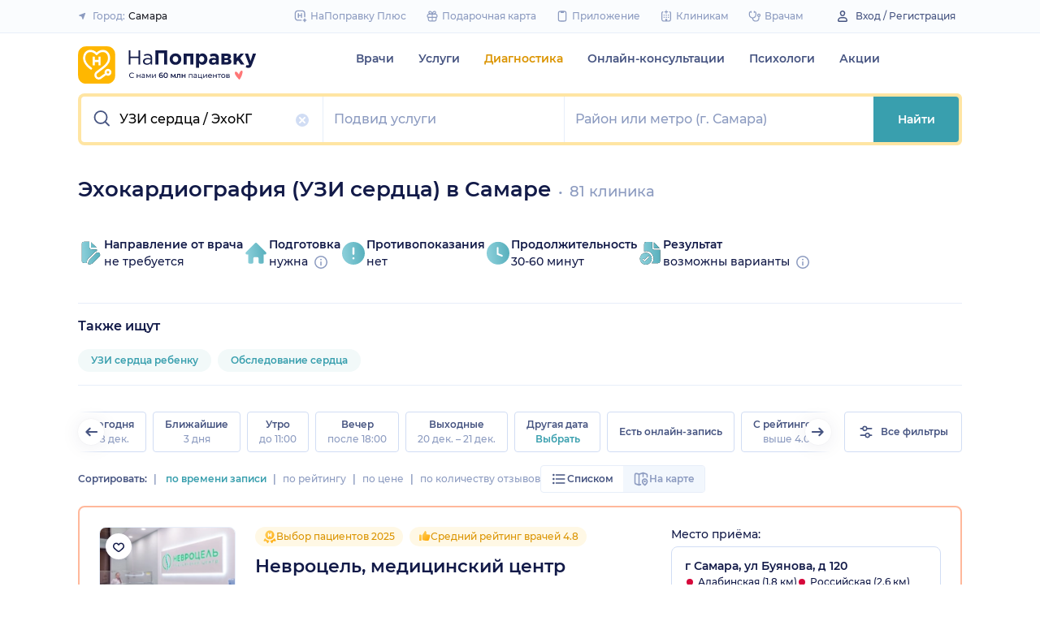

--- FILE ---
content_type: text/html; charset=utf-8
request_url: https://napopravku.ru/samara/diagnostika/uzi-serdtsa-echokardiografia/
body_size: 89883
content:
<!DOCTYPE html>
<html lang="ru">
  <head>
    <title>Эхокардиография (УЗИ сердца) в Самаре: цены от 2500 руб, адреса 81 клиники, 3072 отзыва пациентов – НаПоправку</title>
    <meta name="description" content="Эхокардиография (УЗИ сердца) в Самаре: 81 клиника с ценой от 2500 руб. до 3800 руб., 3072 отзыва пациентов. Вернем 500 рублей за первую онлайн-запись. 🩺 Сравните цены и запишитесь онлайн на ближайшее время.">

    <meta charset="utf-8">
    <meta name="viewport" content="width=device-width, initial-scale=1, minimal-ui">
    <meta name="mobile-web-app-capable" content="yes">
    <meta name="apple-mobile-web-app-capable" content="yes">
    <meta name="apple-mobile-web-app-status-bar-style" content="default">
    <link rel="icon" href="https://assets-1.napopravku.ru/favicon.ico" sizes="32x32">
    <link rel="icon" href="https://assets-1.napopravku.ru/public/favicon.svg" type="image/svg+xml">
    <link rel="apple-touch-icon" href="https://assets-1.napopravku.ru/public/apple-touch-icon.png">

    <meta name="theme-color" content="#93d7d9">
    <link rel="manifest" href="/manifest.json">

    
    
    
    
    <meta name="DoctorID" content="undefined"><meta name="DoctorFurlID" content="undefined"><meta name="FurlID" content="997026"><meta name="FurlSpecializationID" content="undefined"><meta name="ClinicID" content="undefined"><meta name="SimilarClinicsFurlId" content="undefined">
    <meta name="format-detection" content="telephone=no"/>

    <style>
      /* cyrillic-ext */
      @font-face {
        font-family: 'Montserrat';
        font-style: normal;
        font-weight: 500;
        font-display: swap;
        src: url(https://fonts.gstatic.com/s/montserrat/v15/JTURjIg1_i6t8kCHKm45_ZpC3gTD_u50.woff2) format('woff2');
        unicode-range: U+0460-052F, U+1C80-1C88, U+20B4, U+2DE0-2DFF, U+A640-A69F, U+FE2E-FE2F;
      }
      /* cyrillic */
      @font-face {
        font-family: 'Montserrat';
        font-style: normal;
        font-weight: 500;
        font-display: swap;
        src: url(https://fonts.gstatic.com/s/montserrat/v15/JTURjIg1_i6t8kCHKm45_ZpC3g3D_u50.woff2) format('woff2');
        unicode-range: U+0400-045F, U+0490-0491, U+04B0-04B1, U+2116;
      }
      /* latin-ext */
      @font-face {
        font-family: 'Montserrat';
        font-style: normal;
        font-weight: 500;
        font-display: swap;
        src: url(https://fonts.gstatic.com/s/montserrat/v15/JTURjIg1_i6t8kCHKm45_ZpC3gfD_u50.woff2) format('woff2');
        unicode-range: U+0100-024F, U+0259, U+1E00-1EFF, U+2020, U+20A0-20AB, U+20AD-20CF, U+2113, U+2C60-2C7F, U+A720-A7FF;
      }
      /* latin */
      @font-face {
        font-family: 'Montserrat';
        font-style: normal;
        font-weight: 500;
        font-display: swap;
        src: url(https://fonts.gstatic.com/s/montserrat/v15/JTURjIg1_i6t8kCHKm45_ZpC3gnD_g.woff2) format('woff2');
        unicode-range: U+0000-00FF, U+0131, U+0152-0153, U+02BB-02BC, U+02C6, U+02DA, U+02DC, U+2000-206F, U+2074, U+20AC, U+2122, U+2191, U+2193, U+2212, U+2215, U+FEFF, U+FFFD;
      }
      /* cyrillic-ext */
      @font-face {
        font-family: 'Montserrat';
        font-style: normal;
        font-weight: 600;
        font-display: swap;
        src: url(https://fonts.gstatic.com/s/montserrat/v15/JTURjIg1_i6t8kCHKm45_bZF3gTD_u50.woff2) format('woff2');
        unicode-range: U+0460-052F, U+1C80-1C88, U+20B4, U+2DE0-2DFF, U+A640-A69F, U+FE2E-FE2F;
      }
      /* cyrillic */
      @font-face {
        font-family: 'Montserrat';
        font-style: normal;
        font-weight: 600;
        font-display: swap;
        src: url(https://fonts.gstatic.com/s/montserrat/v15/JTURjIg1_i6t8kCHKm45_bZF3g3D_u50.woff2) format('woff2');
        unicode-range: U+0400-045F, U+0490-0491, U+04B0-04B1, U+2116;
      }
      /* latin-ext */
      @font-face {
        font-family: 'Montserrat';
        font-style: normal;
        font-weight: 600;
        font-display: swap;
        src: url(https://fonts.gstatic.com/s/montserrat/v15/JTURjIg1_i6t8kCHKm45_bZF3gfD_u50.woff2) format('woff2');
        unicode-range: U+0100-024F, U+0259, U+1E00-1EFF, U+2020, U+20A0-20AB, U+20AD-20CF, U+2113, U+2C60-2C7F, U+A720-A7FF;
      }
      /* latin */
      @font-face {
        font-family: 'Montserrat';
        font-style: normal;
        font-weight: 600;
        font-display: swap;
        src: url(https://fonts.gstatic.com/s/montserrat/v15/JTURjIg1_i6t8kCHKm45_bZF3gnD_g.woff2) format('woff2');
        unicode-range: U+0000-00FF, U+0131, U+0152-0153, U+02BB-02BC, U+02C6, U+02DA, U+02DC, U+2000-206F, U+2074, U+20AC, U+2122, U+2191, U+2193, U+2212, U+2215, U+FEFF, U+FFFD;
      }
      /* cyrillic */
      @font-face {
        font-family: 'Montserrat';
        font-style: normal;
        font-weight: 400;
        font-display: swap;
        src: url(https://fonts.gstatic.com/s/montserrat/v26/JTUHjIg1_i6t8kCHKm4532VJOt5-QNFgpCtr6Hw9aXpsog.woff2) format('woff2');
        unicode-range: U+0301, U+0400-045F, U+0490-0491, U+04B0-04B1, U+2116;
      }
      /* cyrillic-ext */
      @font-face {
        font-family: 'Montserrat';
        font-style: normal;
        font-weight: 400;
        font-display: swap;
        src: url(https://fonts.gstatic.com/s/montserrat/v26/JTUHjIg1_i6t8kCHKm4532VJOt5-QNFgpCtr6Hw0aXpsog.woff2) format('woff2');
        unicode-range: U+0460-052F, U+1C80-1C88, U+20B4, U+2DE0-2DFF, U+A640-A69F, U+FE2E-FE2F;
      }
      /* latin-ext */
      @font-face {
        font-family: 'Montserrat';
        font-style: normal;
        font-weight: 400;
        font-display: swap;
        src: url(https://fonts.gstatic.com/s/montserrat/v26/JTUHjIg1_i6t8kCHKm4532VJOt5-QNFgpCtr6Hw3aXpsog.woff2) format('woff2');
        unicode-range: U+0100-02AF, U+0304, U+0308, U+0329, U+1E00-1E9F, U+1EF2-1EFF, U+2020, U+20A0-20AB, U+20AD-20CF, U+2113, U+2C60-2C7F, U+A720-A7FF;
      }
      /* latin */
      @font-face {
        font-family: 'Montserrat';
        font-style: normal;
        font-weight: 400;
        font-display: swap;
        src: url(https://fonts.gstatic.com/s/montserrat/v26/JTUHjIg1_i6t8kCHKm4532VJOt5-QNFgpCtr6Hw5aXo.woff2) format('woff2');
        unicode-range: U+0000-00FF, U+0131, U+0152-0153, U+02BB-02BC, U+02C6, U+02DA, U+02DC, U+0304, U+0308, U+0329, U+2000-206F, U+2074, U+20AC, U+2122, U+2191, U+2193, U+2212, U+2215, U+FEFF, U+FFFD;
      }

      @font-face {
        font-family: "Montserrat-fallback-general";
        font-style: normal;
        font-weight: 500;
        font-display: swap;
        src: local('Arial'), local('ArialMT');
        ascent-override: 85.7923%;
        descent-override: 22.2457%;
        line-gap-override: 0%;
        size-adjust: 113.15%;
      }
      @font-face {
        font-family: "Montserrat-fallback-general";
        font-style: normal;
        font-weight: 600;
        font-display: swap;
        src: local('Arial Bold'), local('Arial-BoldMT');
        ascent-override: 83%;
        descent-override: 25.2457%;
        line-gap-override: 0%;
        size-adjust: 108%;
      }
      @font-face {
        font-family: "Montserrat-fallback-android";
        font-style: normal;
        font-weight: 500;
        font-display: swap;
        src: local('Roboto'), local('Roboto-Regular');
        ascent-override: 85.6043%;
        descent-override: 22.197%;
        size-adjust: 113.0784%;
      }
      @font-face {
        font-family: "Montserrat-fallback-android";
        font-style: normal;
        font-weight: 600;
        font-display: swap;
        src: local('Roboto'), local('Roboto-Regular');
        ascent-override: 80%;
        descent-override: 22%;
        size-adjust: 116%;
      }
      @font-face {
        font-family: "Montserrat-fallback-liberation";
        font-style: normal;
        font-weight: 500;
        font-display: swap;
        src: local('LiberationSans');
        ascent-override: 85.7923%;
        descent-override: 22.2457%;
        line-gap-override: 0%;
        size-adjust: 112.8307%;
      }
      @font-face {
        font-family: "Montserrat-fallback-liberation";
        font-style: normal;
        font-weight: 600;
        font-display: swap;
        src: local('LiberationSans Bold');
        ascent-override: 92.5%;
        descent-override: 15.2457%;
        line-gap-override: 0%;
        size-adjust: 109.5%;
      }

    </style>
    <!--  Critical  -->
    <style>.submenu{background-color:#fff;border-bottom:2px solid #e7eef9;border-top:2px solid #e7eef9;display:block;overflow:hidden;padding:20px 0;position:absolute;width:100%;z-index:10}.submenu__wrapper{-webkit-box-pack:justify;-ms-flex-pack:justify;display:-webkit-box;display:-ms-flexbox;display:flex;justify-content:space-between;padding-bottom:20px;padding-top:20px;position:relative;width:100%}.select-city-button{background-color:transparent;border:none;font-weight:500;max-width:340px;padding:0;width:100%}.select-city-button__content-container{-webkit-box-align:center;-ms-flex-align:center;align-items:center;color:#8c9bc0;display:-webkit-box;display:-ms-flexbox;display:flex;-ms-flex-wrap:nowrap;flex-wrap:nowrap;white-space:nowrap}.select-city-button__text{color:#171921;margin-left:4px;overflow:hidden;text-overflow:ellipsis}.select-city-button__icon{height:10px;margin-right:8px;width:10px}.links-list__list{-webkit-column-count:1;-moz-column-count:1;column-count:1}.links-list__btn{font-size:14px;margin-top:16px}.links-list__item{-webkit-column-break-inside:avoid;break-inside:avoid;padding-bottom:16px;page-break-inside:avoid}@media (min-width:767px){.links-list{padding:0}.links-list__list{-webkit-column-count:3;-moz-column-count:3;column-count:3}.links-list__list--2-cols{-webkit-column-count:2;-moz-column-count:2;column-count:2}}@media (min-width:992px){.links-list__list{-webkit-column-count:4;-moz-column-count:4;column-count:4}.links-list__list--2-cols{-webkit-column-count:2;-moz-column-count:2;column-count:2}}.loading-skeleton{--skeleton-shimmer-line-width:max(var(--width,100%) * 0.2,20px);background-color:#e7eef9;border-radius:8px;height:var(--height,100%);overflow:hidden;position:relative;width:var(--width,auto)}.loading-skeleton:after{-webkit-animation:skeleton-shimmer var(--duration,1.6s) infinite linear;animation:skeleton-shimmer var(--duration,1.6s) infinite linear;background-image:-webkit-gradient(linear,left top,right top,color-stop(0,#e7eef9),color-stop(50%,#f2f7fd),to(#e7eef9));background-image:linear-gradient(90deg,#e7eef9,#f2f7fd 50%,#e7eef9);background-repeat:no-repeat;background-size:var(--skeleton-shimmer-line-width);content:"";height:100%;left:0;position:absolute;top:0;width:100%}.loading-skeleton--text{height:var(--height,1.5em)}.loading-skeleton--circle{border-radius:50%;height:var(--height,30px);width:var(--width,var(--height))}.loading-skeleton--sync:after{-webkit-animation-duration:var(--duration,3s);animation-duration:var(--duration,3s);-webkit-animation-name:skeleton-shimmer-sync;animation-name:skeleton-shimmer-sync}@-webkit-keyframes skeleton-shimmer-sync{0%{-webkit-transform:translateX(calc(0px - var(--skeleton-shimmer-line-width)));transform:translateX(calc(0px - var(--skeleton-shimmer-line-width)))}to{-webkit-transform:translateX(100vw);transform:translateX(100vw)}}@keyframes skeleton-shimmer-sync{0%{-webkit-transform:translateX(calc(0px - var(--skeleton-shimmer-line-width)));transform:translateX(calc(0px - var(--skeleton-shimmer-line-width)))}to{-webkit-transform:translateX(100vw);transform:translateX(100vw)}}@media (prefers-reduced-motion){.loading-skeleton:after{-webkit-animation:none;animation:none;background-image:none}}.time-slots-list{grid-column-gap:12px;grid-row-gap:12px;display:grid}.time-slots-list,.time-slots-list--sm{grid-template-columns:repeat(var(--slots-columns),1fr)}.time-slots-list--sm{grid-column-gap:8px;grid-row-gap:8px}.time-slots-list--v2.time-slots-list--sm{grid-auto-columns:68px;grid-template-columns:repeat(var(--slots-columns),68px);margin-right:-16px}.time-slots-list--v2.time-slots-list--sm,.time-slots-list--v2.time-slots-list--xs{display:grid;gap:8px;grid-auto-flow:column;grid-template-rows:-webkit-min-content;grid-template-rows:min-content;overflow-x:auto;padding-right:16px}.time-slots-list--v2.time-slots-list--xs{grid-auto-columns:calc(25% - 7px);grid-template-columns:repeat(var(--slots-columns),calc(25% - 7px))}.time-slots-list--inverted-color .n-time-slot{background:#f2f9f9;color:#399fae}.time-slots-list--inverted-color .n-time-slot:hover{background-color:#d7ecef;color:#31858c}.time-slots-list--increased-font .n-time-slot{font-size:16px;line-height:24px}.time-slots-list--v4{border:1px solid #e7eef9;border-radius:0 0 4px 4px;padding:12px}.time-slots-list__slot{font-weight:600}.time-slots-list__time-slot{min-width:0}.slider-calendar{margin-bottom:0;padding-right:0;position:relative;z-index:0}.slider-calendar .slider-calendar__slider .siema-slider__siema,.slider-calendar .slider-calendar__slider .siema-slider__slides{margin-bottom:-2px;margin-right:0}.slider-calendar .slider-calendar__slider .siema-slider__siema .siema-slider__slide,.slider-calendar .slider-calendar__slider .siema-slider__slides .siema-slider__slide{padding-left:0}.slider-calendar__day-button{-webkit-box-orient:vertical;-webkit-box-direction:normal;-webkit-box-pack:center;-ms-flex-pack:center;-webkit-box-align:center;-ms-flex-align:center;align-items:center;background:none;border:none;border-radius:4px;display:-webkit-box;display:-ms-flexbox;display:flex;-ms-flex-direction:column;flex-direction:column;justify-content:center;padding:4px 2px 10px;width:100%}.slider-calendar__day-button:hover{background:#f2f9f9}.slider-calendar__day-button-title{color:#8c9bc0;display:block;font-size:12px;font-weight:500;line-height:18px}.slider-calendar__day-button-subtitle{color:#465481;display:block;font-size:14px;font-weight:600;line-height:18px}.slider-calendar__day-button--selected{background-color:inherit;border:1px solid #e7eef9;border-bottom:2px solid #fff;border-bottom-left-radius:0;border-bottom-right-radius:0;padding-bottom:9px;padding-left:0}.slider-calendar__day-button--selected .slider-calendar__day-button-subtitle,.slider-calendar__day-button--selected .slider-calendar__day-button-title{color:#399fae}.slider-calendar__day-button--dim{opacity:.2}.slider-calendar__slider .siema-slider__slide{padding:1px 4px}.slider-calendar__slider .siema-slider__slide .slider-calendar__day-button{height:50px}.slider-calendar__slider .siema-slider__slide--first{padding-left:0}.slider-calendar__slider .siema-slider__slide--last{padding-right:0}.slider-calendar__slider .siema-slider__siema--initialized{margin-right:-32px}.slider-calendar__control-button{-webkit-box-pack:center;-ms-flex-pack:center;-webkit-box-align:center;-ms-flex-align:center;align-items:center;background:#fff;border-radius:16px;-webkit-box-shadow:0 2px 24px rgba(18,26,72,.08),0 0 2px rgba(18,26,72,.08);box-shadow:0 2px 24px rgba(18,26,72,.08),0 0 2px rgba(18,26,72,.08);display:-webkit-box;display:-ms-flexbox;display:flex;height:32px;justify-content:center;padding:10px;position:absolute;top:9px;width:32px;z-index:1}.slider-calendar__control-button--disabled{color:#d1ddf4;opacity:0}.slider-calendar__control-button--prev{left:-20px}.slider-calendar__control-button--next{right:-12px}.slider-calendar__control-button:hover{color:#399fae}.slider-calendar__control-button:active{-webkit-transform:scale(.95);transform:scale(.95)}.slider-calendar__day-button-flag{background-color:#ffb700;border-radius:50%;height:4px;margin-bottom:-4px;min-height:4px;width:4px}@media (max-width:992px){.slider-calendar__slider--reduce-day-on-mobile .slider-calendar__day-button-title{display:none}.slider-calendar__slider .siema-slider__slide .slider-calendar__day-button{height:40px}.slider-calendar__day-button-subtitle{font-size:12px;font-weight:500;line-height:14px}}.rta-card__time-header-btn--v2{background-color:#f2f9f9;border-radius:24px;color:#399fae;line-height:24px;margin-bottom:16px;padding:8px 8px 8px 16px;width:-webkit-max-content;width:-moz-max-content;width:max-content}.rta-card__time-header-btn--v2:active{-webkit-transform:scale(.95);transform:scale(.95)}.rta-card__time-header-btn--v2 .rta-card__time-header-day-title{display:inline-block;line-height:24px;margin-left:8px;margin-right:8px;vertical-align:-1px}.rta-card__hint--v2{-webkit-box-ordinal-group:unset;-ms-flex-order:unset;margin-top:12px;order:unset}.rta-card__title--v2{color:#8c9bc0;display:block;font-size:14px;font-weight:500;line-height:18px;margin-bottom:12px}.hidable-fixed-banner__container{--cross-color:design-system.$gray-600;--cross-top:15px;--cross-right:15px;-webkit-box-shadow:0 3px 8px rgba(18,26,72,.16);box-shadow:0 3px 8px rgba(18,26,72,.16);left:0;min-height:125px;position:fixed;right:0;top:0;width:100%;z-index:1020}.hidable-fixed-banner__close-btn{height:20px;padding:5px;position:absolute;right:var(--cross-right);top:var(--cross-top);width:20px}.hidable-fixed-banner__close-btn:hover{-webkit-transform:scale(1.1);transform:scale(1.1)}.hidable-fixed-banner__close-btn-icn{color:var(--cross-color);display:block;height:100%;width:100%}.custom-icon{--size:14px;--src:"";background-image:var(--src);background-position:50%;background-repeat:no-repeat;background-size:contain;display:inline-block;height:var(--size);vertical-align:middle;width:var(--size)}.custom-icon--colored{--color:#171921;background:var(--color);-webkit-mask-image:var(--src);mask-image:var(--src);-webkit-mask-position:center;mask-position:center;mask-repeat:no-repeat;-webkit-mask-repeat:no-repeat;-webkit-mask-size:contain;mask-size:contain}.desktop-app-banner{-webkit-box-pack:center;-ms-flex-pack:center;--background-color:#fff;--border-color:var(--background-color);--text-color:#121a48;--title-color:#171921;--button-text-color:#31858c;--tooltip-icon-color:#399fae;--tooltip-text-color:#121a48;--tooltip-background-color:#d7ecef;--tooltip-border-color:#b8dce2;--image-blink-length:300ms;background:var(--background-color);color:var(--text-color);justify-content:center;min-height:90px;padding-right:56px}.desktop-app-banner,.desktop-app-banner__container{-webkit-box-orient:horizontal;-webkit-box-direction:normal;display:-webkit-box;display:-ms-flexbox;display:flex;-ms-flex-direction:row;flex-direction:row}.desktop-app-banner__container{-webkit-box-align:center;-ms-flex-align:center;-webkit-box-pack:justify;-ms-flex-pack:justify;-webkit-box-flex:1;-ms-flex-positive:1;align-items:center;flex-grow:1;gap:40px;justify-content:space-between;max-width:1120px;position:relative}.desktop-app-banner--bordered{border:2px solid var(--border-color)}.desktop-app-banner__body{-webkit-box-flex:1;-ms-flex-positive:1;-webkit-box-orient:horizontal;-webkit-box-pack:center;-ms-flex-pack:center;-webkit-box-align:center;-ms-flex-align:center;align-items:center;-ms-flex-direction:row;flex-direction:row;flex-grow:1;-ms-flex-wrap:wrap;flex-wrap:wrap;gap:24px;justify-content:center;padding:14px 0}.desktop-app-banner__body,.desktop-app-banner__body-text{-webkit-box-direction:normal;display:-webkit-box;display:-ms-flexbox;display:flex}.desktop-app-banner__body-text{-webkit-box-orient:vertical;-ms-flex-direction:column;flex-direction:column;gap:4px}.desktop-app-banner__title{color:var(--title-color);font-size:16px;font-weight:600;line-height:22px}.desktop-app-banner__title-inner{margin-right:10px}.desktop-app-banner__title-logo{-webkit-box-orient:horizontal;-webkit-box-direction:normal;display:-webkit-box;display:-ms-flexbox;display:flex;-ms-flex-direction:row;flex-direction:row;-ms-flex-wrap:wrap;flex-wrap:wrap;gap:2px}.desktop-app-banner__title-logo-text{padding-right:0}.desktop-app-banner__button{-ms-flex-negative:0;background-color:var(--button-background-color);border-radius:4px;color:var(--button-text-color);flex-shrink:0;font-size:14px;font-weight:600;height:40px;line-height:18px;padding:11px 16px}.desktop-app-banner__button:hover{-webkit-filter:brightness(115%);filter:brightness(115%)}.desktop-app-banner__button:active,.desktop-app-banner__button:focus{-webkit-filter:brightness(105%);filter:brightness(105%)}.desktop-app-banner__button.n-btn{width:auto}.desktop-app-banner__button.n-btn,.desktop-app-banner__button.n-btn:hover{background-color:var(--button-background-color)}.desktop-app-banner__button .n-btn__text{-webkit-box-align:center;-ms-flex-align:center;align-items:center;color:var(--button-text-color);display:-webkit-box;display:-ms-flexbox;display:flex;gap:4px}.desktop-app-banner__tooltip{display:inline-block;vertical-align:1px}.desktop-app-banner__tooltip .n-tooltip__content{background-color:var(--tooltip-background-color);border-color:var(--tooltip-border-color);color:var(--tooltip-text-color)}.desktop-app-banner__tooltip .desktop-app-banner__tooltip-icon{color:var(--tooltip-icon-color);display:block}.desktop-app-banner__tooltip-text{font-size:12px;font-weight:500;line-height:18px;min-width:150px}.desktop-app-banner__desc{font-size:12px;line-height:18px}.desktop-app-banner__img{-ms-flex-item-align:end;align-self:flex-end;display:block;height:auto;max-width:140px}.desktop-app-banner__img--blink{-webkit-animation:blink normal var(--image-blink-length) ease-in-out;animation:blink normal var(--image-blink-length) ease-in-out}.desktop-app-banner__qr{display:none}@media (min-width:640px){.desktop-app-banner__body,.desktop-app-banner__title-logo{-ms-flex-wrap:nowrap;flex-wrap:nowrap}}@media (min-width:767px){.desktop-app-banner__body{gap:32px}.desktop-app-banner__qr{display:block}}@media (min-width:1176px){.desktop-app-banner{padding-right:0}}@media (min-width:992px){.desktop-app-banner__desc{font-size:14px;font-weight:500;line-height:22px}.desktop-app-banner__title{font-size:18px;line-height:28px}}@media (min-width:1121px){.desktop-app-banner__body-text{-webkit-box-orient:horizontal;-webkit-box-direction:normal;-webkit-box-align:center;-ms-flex-align:center;align-items:center;-ms-flex-direction:row;flex-direction:row;gap:32px}.desktop-app-banner__title-logo{-webkit-box-orient:vertical;-webkit-box-direction:normal;-webkit-box-align:end;-ms-flex-align:end;align-items:flex-end;-ms-flex-direction:column;flex-direction:column;gap:0}.desktop-app-banner__title-logo-text{padding-right:10px}}.lqip-picture__img{background-position:50%;background-repeat:no-repeat;background-size:cover;display:block;height:100%;-o-object-fit:cover;object-fit:cover;width:100%}.inline-banner{--background:#fff;--border-color:transparent;--tap-color:var(--tap-color,blue);--text-color:#121a48;--title-color:#171921;--button-text-color:#31858c;--timer-color:#ffd466;--image-max-height:110%;--tooltip-icon-color:#399fae;--tooltip-text-color:#121a48;--tooltip-background-color:#d7ecef;--tooltip-border-color:#b8dce2;--banner-tap-blink-length:100ms;--image-blink-length:300ms;background:var(--background);border-radius:8px;color:var(--text-color);display:block;padding:16px;position:relative}.inline-banner--tap-animation:after{-webkit-animation:var(--banner-tap-blink-length) ease-in-out opacity-blink;animation:var(--banner-tap-blink-length) ease-in-out opacity-blink;background-color:var(--tap-color,blue);border-radius:8px;content:"";height:100%;left:0;position:absolute;top:0;width:100%}.inline-banner--with-contraindications{padding-bottom:8px}.inline-banner__content{-webkit-box-orient:horizontal;-webkit-box-direction:normal;-webkit-box-align:center;-ms-flex-align:center;align-items:center;display:-webkit-box;display:-ms-flexbox;display:flex;-ms-flex-direction:row;flex-direction:row;gap:20px;max-width:60%;opacity:1}.inline-banner__body{-webkit-box-flex:1;-ms-flex-positive:1;flex-grow:1}.inline-banner__timer{color:var(--timer-color);font-size:12px;font-weight:600;line-height:18px;margin-bottom:4px}.inline-banner__title{margin-bottom:4px}.inline-banner__title-inner{margin-right:10px}.inline-banner__link{color:var(--button-text-color);font-weight:700;margin-top:5px}.inline-banner__link-icon{margin-left:5px}.inline-banner__tooltip{display:inline-block;vertical-align:1px}.inline-banner__tooltip .n-tooltip__content{background-color:var(--tooltip-background-color);border-color:var(--tooltip-border-color);color:var(--tooltip-text-color)}.inline-banner__tooltip-icon{color:var(--tooltip-icon-color);display:block}.inline-banner__tooltip-text{font-size:12px;font-weight:500;line-height:18px;min-width:150px}.inline-banner__tooltip-text ul{list-style-position:outside;list-style-type:disc;padding-left:20px}.inline-banner__desc{font-size:12px;line-height:18px}.inline-banner__img-container{bottom:0;height:var(--image-max-height);max-width:40%;position:absolute;right:0}.inline-banner__img .lqip-picture__img{background-position:100% 100%;background-size:contain;display:block;height:100%;-o-object-fit:contain;object-fit:contain;-o-object-position:bottom right;object-position:bottom right;width:100%}.inline-banner__img--rounded-right .lqip-picture__img{border-bottom-right-radius:8px;border-top-right-radius:8px}.inline-banner__img--blink{-webkit-animation:blink normal var(--image-blink-length) ease-in-out;animation:blink normal var(--image-blink-length) ease-in-out}.inline-banner__mobile-tooltip-content{background-color:var(--tooltip-background-color);border-radius:8px;-webkit-box-shadow:0 2px 4px rgba(18,26,72,.08);box-shadow:0 2px 4px rgba(18,26,72,.08);-webkit-box-sizing:border-box;box-sizing:border-box;color:var(--tooltip-text-color);display:none;left:0;opacity:0;padding:8px;position:absolute;top:0;-webkit-transform:none;transform:none;width:100%;z-index:10}.inline-banner__mobile-tooltip-content--visible{display:block;opacity:1}.inline-banner__mobile-tooltip-content--bordered{border:2px solid var(--tooltip-border-color)}.inline-banner--bordered{border:2px solid var(--border-color)}.inline-banner--bordered .inline-banner__mobile-tooltip-content{left:-2px;width:calc(4px + 100%)}.inline-banner__ord-tooltip.n-tooltip{bottom:8px;position:absolute;right:8px}.inline-banner__contraindication-warning{font-size:10px;font-weight:400;line-height:14px;margin-top:8px;max-width:70%;opacity:.4;text-transform:uppercase}@media (min-width:767px){.inline-banner{background:var(--background);padding:24px}.inline-banner .inline-banner__link{font-size:14px}.inline-banner .inline-banner__contraindication-warning{font-size:16px;line-height:18px;margin-top:16px}.inline-banner--small{padding:16px}.inline-banner--small .inline-banner__title{font-size:16px;line-height:22px}.inline-banner--small .inline-banner__desc{font-size:12px;line-height:18px}.inline-banner--small .inline-banner__contraindication-warning{font-size:10px;line-height:14px;margin-top:8px}.inline-banner--with-contraindications{padding-bottom:8px}.inline-banner__desc{font-size:14px;font-weight:500;line-height:22px}}.inline-banner--with-contraindications.inline-banner--small{--image-max-height:100%;padding-bottom:8px}.inline-banner--with-contraindications.inline-banner--small .inline-banner__img-container{bottom:unset;top:0}.inline-banner--with-contraindications.inline-banner--small .inline-banner__img .lqip-picture__img{background-position:100% 0;-o-object-position:top right;object-position:top right}.small-bar-banner{-webkit-box-orient:horizontal;-webkit-box-direction:normal;--background:#fff;--border-color:transparent;--tap-color:var(--tap-color,blue);--text-color:#121a48;--title-color:#171921;--button-text-color:#31858c;--timer-color:#ffd466;--image-max-height:110%;--tooltip-icon-color:#399fae;--tooltip-text-color:#121a48;--tooltip-background-color:#d7ecef;--tooltip-border-color:#b8dce2;--banner-tap-blink-length:100ms;--image-blink-length:300ms;background:var(--background);border-radius:8px;color:var(--text-color);display:-webkit-box;display:-ms-flexbox;display:flex;-ms-flex-direction:row;flex-direction:row;-ms-flex-wrap:nowrap;flex-wrap:nowrap;gap:4px;position:relative}.small-bar-banner--tap-animation:after{-webkit-animation:var(--banner-tap-blink-length) ease-in-out opacity-blink;animation:var(--banner-tap-blink-length) ease-in-out opacity-blink;background-color:var(--tap-color,blue);border-radius:8px;content:"";height:100%;left:0;position:absolute;top:0;width:100%;z-index:1}.small-bar-banner--xs{border-radius:16px}.small-bar-banner__content{-webkit-box-flex:1;-webkit-box-align:center;-ms-flex-align:center;align-items:center;display:-webkit-box;display:-ms-flexbox;display:flex;-ms-flex:1 1 auto;flex:1 1 auto;padding:8px 0 8px 16px}.small-bar-banner__content--xs{padding:4px 10px}.small-bar-banner__title{color:var(--title-color);font-size:14px;font-weight:600;line-height:22px}.small-bar-banner__title-inner{margin-right:10px}.small-bar-banner__tooltip{display:inline-block;vertical-align:1px}.small-bar-banner__tooltip .n-tooltip__content{background-color:var(--tooltip-background-color);border-color:var(--tooltip-border-color);color:var(--tooltip-text-color)}.small-bar-banner__tooltip-icon{color:var(--tooltip-icon-color);display:block}.small-bar-banner__tooltip-text{font-size:12px;font-weight:500;line-height:18px;min-width:150px}.small-bar-banner__tooltip-text ul{list-style-position:outside;list-style-type:disc;padding-left:20px}.small-bar-banner__tooltip-text ul li::marker{color:var(--tooltip-marker-color,inherit)}.small-bar-banner__img-container{-webkit-box-align:center;-ms-flex-align:center;-webkit-box-flex:0;align-items:center;border-bottom-right-radius:8px;border-top-right-radius:8px;display:-webkit-box;display:-ms-flexbox;display:flex;-ms-flex:0 0 65px;flex:0 0 65px;overflow:hidden;position:relative}.small-bar-banner__img{display:block;height:120%;-o-object-fit:cover;object-fit:cover;-o-object-position:center;object-position:center;position:absolute;width:100%}.small-bar-banner__mobile-tooltip-content{background-color:var(--tooltip-background-color);border-radius:8px;-webkit-box-shadow:0 2px 4px rgba(18,26,72,.08);box-shadow:0 2px 4px rgba(18,26,72,.08);-webkit-box-sizing:border-box;box-sizing:border-box;color:var(--tooltip-text-color);display:none;left:0;opacity:0;padding:8px;position:absolute;top:0;-webkit-transform:none;transform:none;width:100%;z-index:10}.small-bar-banner__mobile-tooltip-content--visible{display:block;opacity:1}.small-bar-banner__mobile-tooltip-content--bordered{border:2px solid var(--tooltip-border-color)}.small-bar-banner__mobile-tooltip-content--top{bottom:0;top:unset}.small-bar-banner--bordered{border:2px solid var(--border-color)}.small-bar-banner--bordered .small-bar-banner__mobile-tooltip-content{left:-2px;width:calc(4px + 100%)}@media (min-width:767px){.small-bar-banner{gap:16px}.small-bar-banner__content{padding:10px 0 10px 16px}.small-bar-banner__content--xs{padding:4px 10px}.small-bar-banner__img-container{-webkit-box-flex:0;border-radius:unset;-ms-flex:0 0 120px;flex:0 0 120px;margin-right:16px}}.small-bar-banner--small.small-bar-banner{gap:4px}.small-bar-banner--small .small-bar-banner__content{padding:8px 0 8px 16px}.small-bar-banner--small .small-bar-banner__img-container{-webkit-box-flex:0;border-bottom-right-radius:8px;border-top-right-radius:8px;-ms-flex:0 0 65px;flex:0 0 65px;margin-right:unset}.small-bar-banner--narrow .small-bar-banner__content{padding:8px 0 8px 8px}.small-bar-banner--narrow .small-bar-banner__title{font-size:12px;line-height:18px}.small-bar-banner--narrow .small-bar-banner__title-inner{margin-right:4px}.small-bar-banner--narrow .small-bar-banner__img-container{-ms-flex-preferred-size:50px;flex-basis:50px}.small-bar-banner--narrow .small-bar-banner__img{height:100%}.select-city-modal{max-height:100vh}.select-city-modal.n-modal{padding:0;z-index:10010}.select-city-modal .n-modal__inner{overflow:hidden;padding-bottom:0}.select-city-modal .n-modal__content,.select-city-modal .n-modal__inner{height:100%}.select-city-modal__search-field .n-suggests-list{-webkit-box-shadow:none;box-shadow:none;max-height:74vh;overflow:auto;padding-right:2px;position:relative}.select-city-modal__search-field .n-suggests-list::-webkit-scrollbar{background-color:transparent;height:8px;width:8px}.select-city-modal__search-field .n-suggests-list::-webkit-scrollbar-thumb{background-color:#d1ddf4;border-radius:8px}.select-city-modal__search-field .n-suggests-list::-webkit-scrollbar-track{background-color:#fff;border-radius:32px}.select-city-modal__search-field .n-input-field{margin-bottom:16px}.select-city-modal__header{font-size:18px;font-weight:600;margin-bottom:0;text-align:left}.select-city-modal__group{color:#8c9bc0;display:block;margin:12px 12px 6px}.select-city-modal__item{font-size:16px;font-weight:500}.select-city-modal__item .link{background-image:none;color:#31858c;display:block;padding:12px}.select-city-modal__item--strong{font-weight:600}@media (min-width:767px){.select-city-modal.n-modal{padding-top:25px}.select-city-modal .n-modal__inner{padding:24px;-webkit-transform:translateX(-30%);transform:translateX(-30%)}.select-city-modal .n-modal__content,.select-city-modal .n-modal__inner{height:auto}.select-city-modal__search-field .n-suggests-list{max-height:345px}.select-city-modal__header{margin-bottom:56px}.select-city-modal__wrp{min-height:453px}.select-city-modal__item--focus{background-color:#f2f7fd;border-radius:8px}}@media (min-width:992px){.select-city-modal .n-modal__inner{-webkit-transform:translateX(-45%);transform:translateX(-45%)}}@media (min-width:1194px){.select-city-modal .n-modal__inner{-webkit-transform:translateX(-60%);transform:translateX(-60%)}}:root{font-size:16px;line-height:1.5}body{color:#121a48}.link{color:#399fae;text-decoration:none;background-image:linear-gradient(0deg,transparent 0,transparent 2px,#88c5ce 0,transparent 3px,transparent 60px);text-shadow:1px 0 #fff,-1px 0 #fff}.h1,.h4{font-weight:600}.h1{font-size:26px;line-height:36px}.h4{font-size:16px;line-height:24px}.text-sm{font-size:12px;line-height:18px}@media (max-width:768px){.h1{font-size:24px;line-height:32px}.h4{line-height:18px}.h4{font-size:14px}}.text-gray{color:#8c9bc0}.text-dark-gray{color:#465481}.text-medium{font-weight:500}.n-visually-hidden{position:absolute;clip:rect(0 0 0 0);left:0;top:0;width:1px;height:1px;margin:-1px;overflow:hidden}.n-icn{display:inline-block;vertical-align:middle;background-repeat:no-repeat;background-position:50%;background-size:contain;flex-shrink:0}.n-icn--md{width:24px;height:24px}.n-icn-cross{background-image:url("data:image/svg+xml;charset=utf-8,%3Csvg width='16' height='16' xmlns='http://www.w3.org/2000/svg' fill='%23AFBEDF'%3E%3Cpath d='M12.736 3.264a.9.9 0 010 1.272L9.273 8l3.463 3.464a.9.9 0 01.08 1.18l-.08.092a.9.9 0 01-1.272 0L8 9.273l-3.464 3.463a.9.9 0 11-1.272-1.272L6.727 8 3.264 4.536a.9.9 0 01-.08-1.18l.08-.092a.9.9 0 011.272 0L8 6.727l3.464-3.463a.9.9 0 011.272 0z'/%3E%3C/svg%3E")}.n-icn-clear{background-image:url("data:image/svg+xml;charset=utf-8,%3Csvg width='24' height='24' xmlns='http://www.w3.org/2000/svg' fill='transparent'%3E%3Ccircle cx='12' cy='12' r='8' fill='%23d1ddf4'/%3E%3Cpath fill-rule='evenodd' clip-rule='evenodd' d='M8.293 8.293a1 1 0 011.414 0L12 10.586l2.293-2.293a1 1 0 111.414 1.414L13.414 12l2.293 2.293a1 1 0 01-1.414 1.414L12 13.414l-2.293 2.293a1 1 0 01-1.414-1.414L10.586 12 8.293 9.707a1 1 0 010-1.414z' fill='%23fff'/%3E%3C/svg%3E")}.n-input{padding:9px 0;outline:none;appearance:none;border:none;background-color:transparent;caret-color:#285e61;max-width:100%;flex:1 1 auto;line-height:1.5}.n-input--dense{padding:4px 0}.n-clear-btn{display:block;padding:9px 0;margin-left:6px;background-color:transparent;border:none;outline:0;appearance:none;align-self:flex-start;width:auto;min-width:unset}.n-clear-btn .n-icn{border-radius:99999999px}.n-tooltip{display:inline-block;position:relative}.n-tooltip__content{display:none;padding:8px;border-radius:8px;box-shadow:0 2px 4px rgba(18,26,72,.08);box-sizing:border-box;position:absolute;color:#121a48;font-weight:400;opacity:0;z-index:10;background:#fff8e5;border:1px solid #ffe5a3;top:50%;left:50%;transform:translate(-50%,-50%)}.n-tooltip__content--bottom{top:revert;bottom:-2px;transform:translate(-50%,100%)}.n-tooltip__content--secondary{background:#d7ecef;border-color:#b8dce2}.n-tooltip__content--white{background:#fff;border-color:#e7eef9}.n-tooltip__content--r-sm{border-radius:4px}.n-tooltip__content--r-lg{border-radius:16px}.n-chip{display:inline-flex;align-items:center;font-size:12px;line-height:18px;font-weight:600}.n-chip--text{background-color:transparent;color:inherit}.n-chip--primary{background-color:#399fae;color:#fff}.n-chip--primary .n-icn-cross{background-image:url("data:image/svg+xml;charset=utf-8,%3Csvg width='16' height='16' xmlns='http://www.w3.org/2000/svg' fill='%23FFF'%3E%3Cpath d='M12.736 3.264a.9.9 0 010 1.272L9.273 8l3.463 3.464a.9.9 0 01.08 1.18l-.08.092a.9.9 0 01-1.272 0L8 9.273l-3.464 3.463a.9.9 0 11-1.272-1.272L6.727 8 3.264 4.536a.9.9 0 01-.08-1.18l.08-.092a.9.9 0 011.272 0L8 6.727l3.464-3.463a.9.9 0 011.272 0z'/%3E%3C/svg%3E")}.n-chip--secondary{background-color:#f2f9f9;color:#399fae}.n-chip--secondary .n-icn-cross{background-image:url("data:image/svg+xml;charset=utf-8,%3Csvg width='16' height='16' xmlns='http://www.w3.org/2000/svg' fill='%23399FAE'%3E%3Cpath d='M12.736 3.264a.9.9 0 010 1.272L9.273 8l3.463 3.464a.9.9 0 01.08 1.18l-.08.092a.9.9 0 01-1.272 0L8 9.273l-3.464 3.463a.9.9 0 11-1.272-1.272L6.727 8 3.264 4.536a.9.9 0 01-.08-1.18l.08-.092a.9.9 0 011.272 0L8 6.727l3.464-3.463a.9.9 0 011.272 0z'/%3E%3C/svg%3E")}.n-chip--warn{background-color:#fff8e5;color:#db9400}.n-chip--warn .n-icn-cross{background-image:url("data:image/svg+xml;charset=utf-8,%3Csvg width='16' height='16' xmlns='http://www.w3.org/2000/svg' fill='%23DB9400'%3E%3Cpath d='M12.736 3.264a.9.9 0 010 1.272L9.273 8l3.463 3.464a.9.9 0 01.08 1.18l-.08.092a.9.9 0 01-1.272 0L8 9.273l-3.464 3.463a.9.9 0 11-1.272-1.272L6.727 8 3.264 4.536a.9.9 0 01-.08-1.18l.08-.092a.9.9 0 011.272 0L8 6.727l3.464-3.463a.9.9 0 011.272 0z'/%3E%3C/svg%3E")}.n-chip--danger{background-color:#ffe5da;color:#ff4956}.n-chip--danger .n-icn-cross{background-image:url("data:image/svg+xml;charset=utf-8,%3Csvg width='16' height='16' xmlns='http://www.w3.org/2000/svg' fill='%23FF4956'%3E%3Cpath d='M12.736 3.264a.9.9 0 010 1.272L9.273 8l3.463 3.464a.9.9 0 01.08 1.18l-.08.092a.9.9 0 01-1.272 0L8 9.273l-3.464 3.463a.9.9 0 11-1.272-1.272L6.727 8 3.264 4.536a.9.9 0 01-.08-1.18l.08-.092a.9.9 0 011.272 0L8 6.727l3.464-3.463a.9.9 0 011.272 0z'/%3E%3C/svg%3E")}.n-chip--success{background-color:#d0fcd4;color:#1bd173}.n-chip--success .n-icn-cross{background-image:url("data:image/svg+xml;charset=utf-8,%3Csvg width='16' height='16' xmlns='http://www.w3.org/2000/svg' fill='%231BD173'%3E%3Cpath d='M12.736 3.264a.9.9 0 010 1.272L9.273 8l3.463 3.464a.9.9 0 01.08 1.18l-.08.092a.9.9 0 01-1.272 0L8 9.273l-3.464 3.463a.9.9 0 11-1.272-1.272L6.727 8 3.264 4.536a.9.9 0 01-.08-1.18l.08-.092a.9.9 0 011.272 0L8 6.727l3.464-3.463a.9.9 0 011.272 0z'/%3E%3C/svg%3E")}.n-chip--info{background-color:#f2f7fd;color:#465481}.n-chip--info .n-icn-cross{background-image:url("data:image/svg+xml;charset=utf-8,%3Csvg width='16' height='16' xmlns='http://www.w3.org/2000/svg' fill='%23465481'%3E%3Cpath d='M12.736 3.264a.9.9 0 010 1.272L9.273 8l3.463 3.464a.9.9 0 01.08 1.18l-.08.092a.9.9 0 01-1.272 0L8 9.273l-3.464 3.463a.9.9 0 11-1.272-1.272L6.727 8 3.264 4.536a.9.9 0 01-.08-1.18l.08-.092a.9.9 0 011.272 0L8 6.727l3.464-3.463a.9.9 0 011.272 0z'/%3E%3C/svg%3E")}.n-chip--accent-info{background-color:#d1ddf4;color:#121a48}.n-chip--accent-info .n-icn-cross{background-image:url("data:image/svg+xml;charset=utf-8,%3Csvg width='16' height='16' xmlns='http://www.w3.org/2000/svg' fill='%23121A48'%3E%3Cpath d='M12.736 3.264a.9.9 0 010 1.272L9.273 8l3.463 3.464a.9.9 0 01.08 1.18l-.08.092a.9.9 0 01-1.272 0L8 9.273l-3.464 3.463a.9.9 0 11-1.272-1.272L6.727 8 3.264 4.536a.9.9 0 01-.08-1.18l.08-.092a.9.9 0 011.272 0L8 6.727l3.464-3.463a.9.9 0 011.272 0z'/%3E%3C/svg%3E")}.n-chip--additional{background-color:#ede6fa;color:#6f609e}.n-chip--additional .n-icn-cross{background-image:url("data:image/svg+xml;charset=utf-8,%3Csvg width='16' height='16' xmlns='http://www.w3.org/2000/svg' fill='%236F609E'%3E%3Cpath d='M12.736 3.264a.9.9 0 010 1.272L9.273 8l3.463 3.464a.9.9 0 01.08 1.18l-.08.092a.9.9 0 01-1.272 0L8 9.273l-3.464 3.463a.9.9 0 11-1.272-1.272L6.727 8 3.264 4.536a.9.9 0 01-.08-1.18l.08-.092a.9.9 0 011.272 0L8 6.727l3.464-3.463a.9.9 0 011.272 0z'/%3E%3C/svg%3E")}.n-chip--gray{background-color:#f2f7fd;color:#81818b}.n-chip--gray .n-icn-cross{background-image:url("data:image/svg+xml;charset=utf-8,%3Csvg width='16' height='16' xmlns='http://www.w3.org/2000/svg' fill='%2381818b'%3E%3Cpath d='M12.736 3.264a.9.9 0 010 1.272L9.273 8l3.463 3.464a.9.9 0 01.08 1.18l-.08.092a.9.9 0 01-1.272 0L8 9.273l-3.464 3.463a.9.9 0 11-1.272-1.272L6.727 8 3.264 4.536a.9.9 0 01-.08-1.18l.08-.092a.9.9 0 011.272 0L8 6.727l3.464-3.463a.9.9 0 011.272 0z'/%3E%3C/svg%3E")}.n-chip--sm{padding:3px 10px;border-radius:48px}.n-chip--md{padding:5px 16px;border-radius:48px}.n-chip--lg{padding:7px 12px;border-radius:24px}.n-chip--dense{padding:2px 4px}.n-chip--light{font-weight:500}.n-chip--r-no{border-radius:0}.n-chip--r-sm{border-radius:4px}.n-chip--r-md{border-radius:8px}.n-chip--r-lg{border-radius:16px}.n-chip--r-xl{border-radius:24px}.n-chip__closable{background-color:transparent;border:0;padding:0;margin-left:4px}.n-input-field{box-sizing:border-box}.n-input-field--dense .n-input-field__input{padding:1px 6px}.n-input-field__input{display:flex;height:100%;padding:2px 12px;flex-grow:1;border-radius:4px;text-overflow:ellipsis;background-color:#fff}.n-input-field__input--tile-r{border-radius:4px 0 0 4px}.n-input-field__input--tile-l{border-radius:0 4px 4px 0}.n-input-field__input--primary{border:1px solid #afbedf}.n-input-field__input--inset{border:1px solid transparent}.n-input-field__append,.n-input-field__prepend{display:flex;align-items:center;margin-right:10px}.n-input-field__prepend{margin-right:10px}.n-input-field__append{margin-left:10px}.n-input-field__input--tile-r.n-input-field__input--tile-l{border-radius:0}.n-btn{display:inline-flex;align-items:center;justify-content:center;text-align:center;width:100%;background-color:transparent;color:inherit;border:none;border-radius:4px;outline:0;appearance:none;position:relative;font-weight:700;font-size:14px}.n-btn--sm{padding:10px 16px;line-height:20px}.n-btn--md{padding:12px 16px;line-height:22px}.n-btn--primary{color:#fff}.n-btn--primary{background-color:#399fae}.n-btn--secondary{color:#399fae}.n-btn--secondary{background-color:#f2f9f9}.n-btn--passive{background-color:transparent}.n-btn--tile-l{border-radius:0 4px 4px 0}.n-btn--rounded{border-radius:100%}.n-btn--sm.n-btn--icon .icon{width:16px;height:16px}.n-btn--icon{padding:12px}.n-btn__text{flex-grow:2}@media (min-width:767px){.n-btn{width:auto;flex-grow:0}}.n-modal{position:fixed;left:0;top:0;display:flex;flex-direction:column;align-items:center;padding-top:16px;padding-bottom:16px;width:100vw;height:100%;overflow:auto;background-color:rgba(18,26,72,.4);z-index:9999999999;scrollbar-gutter:stable}.n-modal--hidden{height:0;width:0;padding:0;overflow:hidden;opacity:0}.n-modal__inner{position:relative;display:flex;flex-direction:column;align-items:center;width:100%;max-width:672px;padding:32px;margin-top:24px;background-color:#fff;border-radius:16px}.n-modal__inner:first-child{margin-top:0}.n-modal__btn-close{position:absolute;top:18px;right:16px;z-index:1;appearance:none;-webkit-appearance:none;-moz-appearance:none;border:none;background-color:transparent;min-width:unset;outline:none;width:auto}.n-modal__content{width:100%}@media screen and (max-width:640px){.n-modal{padding:0 0 65px 0;background-color:#fff}.n-modal__inner{width:100%!important;height:100%;max-width:unset;border-radius:0;padding:0;margin-top:0;border-top:1px solid #e7eef9}.n-modal__inner:first-child{border-top:unset}.n-modal__content{padding:20px;background-color:#fff}.n-modal__btn-close{padding:0!important}}.n-suggests-list{background-color:#fff;border-radius:4px;box-shadow:0 2px 24px rgba(18,26,72,.08),0 0 2px rgba(18,26,72,.08);overflow-x:auto;max-height:250px;width:100%;outline:none}.n-suggests-list__group:not(:last-child){margin-bottom:4px;border-bottom:1px solid #e7eef9}.n-selection{display:flex;justify-content:flex-start;align-items:center;flex-wrap:wrap}.n-selection--ellipsis-on-overflow{max-width:100%}.n-selection--ellipsis-on-overflow .n-selection__bag{display:inline;overflow:hidden;text-overflow:ellipsis;white-space:nowrap}.n-selection--multiple .n-selection__lbl{max-width:0;height:0}.n-selection--empty .n-selection__lbl{max-width:none;height:auto}.n-selection__bag{display:flex;flex-wrap:wrap;padding:9px 0}.n-selection__lbl{flex-grow:1}.n-selection__input{width:100%}.n-dropdown{position:relative}.n-dropdown__selection{flex-grow:1}.n-dropdown__selection--clearable{width:calc(100% - 60px)}html{font-family:Montserrat,sans-serif}*{box-sizing:border-box}h1,p,ul{margin:0;padding:0}ul{list-style-type:none}button,input,select{font-family:inherit;font-size:100%;line-height:1.15;margin:0}html{-webkit-text-size-adjust:100%;line-height:1.15}body{margin:0}main{display:block}a{background-color:transparent}img{border-style:none}button,input,select{font-family:inherit;font-size:100%;line-height:1.15;margin:0}button,input{overflow:visible}button,select{text-transform:none}[type=button],[type=submit],button{-webkit-appearance:button}[type=button]::-moz-focus-inner,[type=submit]::-moz-focus-inner,button::-moz-focus-inner{border-style:none;padding:0}[type=button]:-moz-focusring,[type=submit]:-moz-focusring,button:-moz-focusring{outline:1px dotted ButtonText}[type=checkbox]{-webkit-box-sizing:border-box;box-sizing:border-box;padding:0}::-webkit-file-upload-button{-webkit-appearance:button;font:inherit}summary{display:list-item}html{color:#121a48;font-family:Montserrat,Montserrat-fallback-general,Montserrat-fallback-android,Montserrat-fallback-liberation,sans-serif;font-size:16px;font-weight:500;line-height:24px}a{color:inherit;text-decoration:inherit}*{-webkit-box-sizing:border-box;box-sizing:border-box;margin:0;padding:0}ul{list-style-type:none}h1{font-size:inherit;line-height:inherit}.main{background-color:#fff;max-width:100vw;min-height:80vh;width:100%}.container{max-width:1120px}.container{margin:0 auto;padding:0 16px}input,select{font-weight:500}.link{background-color:transparent;border:none}.rotate-180{transform:rotateY(180deg);-webkit-transform:translateX(0) rotate(180deg)}@media (max-width:767px){:not(html){scrollbar-width:none}:not(html)::-webkit-scrollbar{display:none}.main{min-height:unset}}@-webkit-keyframes shake{0%{-webkit-transform:scale(.8);transform:scale(.8)}70%{-webkit-transform:scale(1.15);transform:scale(1.15)}to{-webkit-transform:scale(1);transform:scale(1)}}@keyframes shake{0%{-webkit-transform:scale(.8);transform:scale(.8)}70%{-webkit-transform:scale(1.15);transform:scale(1.15)}to{-webkit-transform:scale(1);transform:scale(1)}}:root{font-size:16px;line-height:1.5}body{color:#121a48}.link{background-image:linear-gradient(0deg,transparent,transparent 2px,#88c5ce 0,transparent 3px,transparent 60px);color:#399fae;text-decoration:none;text-shadow:1px 0 #fff,-1px 0 #fff}.h1,.h4{font-weight:600}.h1{font-size:26px;line-height:36px}.h4{font-size:16px;line-height:24px}.text-sm{font-size:12px;line-height:18px}@media (max-width:768px){.h1{font-size:24px;line-height:32px}.h4{line-height:18px}.h4{font-size:14px}}.text-gray{color:#8c9bc0}.text-dark-gray{color:#465481}.text-medium{font-weight:500}.icon{vertical-align:middle}.banner{border-radius:8px;padding:12px;width:100%}.banner--warning{background-color:#fff8e5}.banner__row{-webkit-box-align:start;-ms-flex-align:start;align-items:flex-start;display:-webkit-box;display:-ms-flexbox;display:flex}.banner__icn{margin-right:8px}.banner__title{font-weight:500;margin-bottom:4px}.banner__title--lg{font-size:14px;line-height:22px}.banner__title--primary{color:#399fae}.banner__description{font-size:12px;font-weight:500;line-height:18px}.banner__description--danger{color:#ff4956}@media (min-width:767px){.banner{padding:16px}.banner__icn{margin-right:16px}.banner__title--lg{font-size:16px;line-height:26px}}.clinic-about__gallery{background-color:#fff;grid-area:gallery;padding:16px 16px 0}.clinic-about__menu{background-color:#fff;border-top-left-radius:8px;border-top-right-radius:8px;grid-area:menu;overflow:scroll}.clinic-about__appointment{background-color:#fff;border-bottom-left-radius:8px;border-bottom-right-radius:8px;grid-area:app;margin-bottom:16px;padding:16px}.clinic-about__description{background-color:#fff;border-radius:8px;grid-area:desc;padding:16px}.clinic-about__title{grid-area:title}.clinic-about__profile-banner-container{grid-area:profban}.clinic-about__profile-banner-container.mobile-card-split:has(.profile-banner){margin-top:-24px}.clinic-about__banner-slot{grid-area:banslot}.clinic-about__banner-slot--alt{grid-area:banslot-alt}.clinic-about__pinned-reviews{grid-area:pinrev;margin-bottom:16px;max-width:100vw}.clinic-about__license{background-color:#fff;grid-area:license;padding:0 16px}@media (min-width:767px){.clinic-about__profile-banner-container.mobile-card-split:has(.profile-banner){margin-bottom:48px;margin-top:4px}}@media (min-width:767px){.clinic_doctors__speciality-tags.chip-list{margin-bottom:0;padding:0 0 4px}}.clinic-phone{-webkit-box-align:center;-ms-flex-align:center;align-items:center;display:-webkit-box;display:-ms-flexbox;display:flex;font-size:14px;line-height:22px}.clinic-phone__value{font-family:monospace;font-size:16px;font-weight:600;letter-spacing:-1px;text-decoration:none}.clinic-phone__value--hidden{overflow:hidden;text-overflow:ellipsis;white-space:nowrap;width:8.4em}.clinic-phone__btn{margin-left:8px}.dialog-header{margin-bottom:28px;width:100%}@media screen and (max-width:640px){.dialog-header{padding-right:20px}}.doctor-container .doctor-card__profile-banner.mobile-card-split:has(.profile-banner){margin:44px 0 0}@media (max-width:992px){.doctor-container .doctor-card__profile-banner.mobile-card-split:has(.profile-banner){margin:44px 0}}@media (max-width:767px){.doctor-container .doctor-card__profile-banner.mobile-card-split:has(.profile-banner){margin:-8px 0 0}}.doctor-card__description{grid-area:desc}.doctor-card__info{grid-area:info}.doctor-card__menu{grid-area:menu}.doctor-card__profile-banner{grid-area:profban}.doctor-card__profile-banner.mobile-card-split:has(.profile-banner){margin:12px 0 48px}.doctor-card__banner-slot{grid-area:banslot}.doctor-card__banner-slot--before-menu{grid-area:banslot-bm;margin:32px 0 16px}.doctor-card__banner-slot--before-menu-alt{grid-area:banslot-bm-alt;margin:16px 16px 0}.doctor-card__pinned-reviews{grid-area:pinrev;margin:24px 0 20px}@media screen and (max-width:992px){.doctor-card__profile-banner.mobile-card-split:has(.profile-banner){margin:16px 0 0}.doctor-card .doctor-detail__chip-advantages .advantage-chip-list{margin-right:-16px;padding-right:16px}.doctor-card .doctor-detail__chip-advantages .n-chip:first-child{margin-left:auto}.doctor-card .doctor-detail__chip-advantages .n-chip:last-child{margin-right:auto}.doctor-card .doctor-detail__chip-advantages .n-chip{-webkit-box-flex:0;-ms-flex:0 0 auto;flex:0 0 auto}}@media screen and (max-width:767px){.doctor-card__profile-banner.mobile-card-split:has(.profile-banner){margin-top:-24px}}@media screen and (max-width:640px){.doctor-card .doctor-detail__chip-advantages .chip-list{-ms-flex-wrap:nowrap;flex-wrap:nowrap}}.clinic-contacts__phone{-webkit-box-align:center;-ms-flex-align:center;align-items:center;display:-webkit-box;display:-ms-flexbox;display:flex;font-size:14px;line-height:22px;margin-bottom:16px}.clinic-contacts__phone .icon{margin-right:8px}@media (min-width:767px){.doctor-card__banner.inline-banner,.doctor-card__banner.loading-skeleton{display:none}}.filter{display:grid;grid-template-areas:"fast-filters fast-filters" "all-filters sort" "switch switch";grid-template-columns:1fr -webkit-min-content;grid-template-columns:1fr min-content;padding-bottom:16px;position:relative}.filter.filter--copilot{grid-template-areas:"fast-filters fast-filters fast-filters" "sort copilot all-filters " "switch switch switch"}.filter.filter--copilot .filter__sort{-webkit-box-pack:start;-ms-flex-pack:start;justify-content:start;padding-left:16px;padding-right:unset}.filter.filter--copilot .filter__all-filters{margin-right:16px}.filter__fast-filters{grid-area:fast-filters;margin-bottom:16px;min-width:0}.filter__copilot-button{grid-area:copilot}.filter__sort{-webkit-box-pack:end;-ms-flex-pack:end;grid-area:sort;justify-content:end;padding-right:16px}.filter__all-filters,.filter__sort{-webkit-box-orient:horizontal;-webkit-box-direction:normal;-webkit-box-align:center;-ms-flex-align:center;align-items:center;display:-webkit-box;display:-ms-flexbox;display:flex;-ms-flex-direction:row;flex-direction:row}.filter__all-filters{-webkit-box-pack:start;-ms-flex-pack:start;grid-area:all-filters;justify-content:start;padding-left:16px}.filter__all-filters--inline.filter-time__item{display:none}.filter__switch-container{grid-area:switch;padding:16px}.filter__quick-filter-slider .universal-list-container__arrow-button{top:calc(50% - 12px)}.filter__quick-filter-slider .universal-list-container__arrow-button--prev{left:0}.filter__quick-filter-slider .universal-list-container__arrow-button--next{right:0}.filter-modal{overflow-x:hidden}.filter-modal .n-checkbox__label{font-size:14px;font-weight:500}.filter__fast-filters-consultation{-webkit-box-align:center;-ms-flex-align:center;align-items:center;border:1px solid #d1ddf4;border-radius:4px;display:-webkit-box;display:-ms-flexbox;display:flex;font-size:12px;line-height:18px;padding:6px 12px}.filter__consultation-button-name{margin-right:5px}.filter--v2{grid-template-areas:"fast-filters fast-filters fast-filters" "sort all-filters switch";grid-template-columns:1fr -webkit-min-content -webkit-min-content;grid-template-columns:1fr min-content min-content}.filter--v2 .filter__sort{-webkit-box-pack:start;-ms-flex-pack:start;justify-content:start;padding-left:16px;padding-right:unset}.filter--v2 .filter__all-filters{padding-left:unset}.filter--v2 .filter__all-filters--right-spacing{padding-right:16px}.filter--v2 .filter__switch-container{-webkit-box-align:center;-ms-flex-align:center;align-items:center;display:-webkit-box;display:-ms-flexbox;display:flex;padding:0 16px 0 0}.filter--v2.filter--copilot{grid-template-areas:"fast-filters fast-filters fast-filters fast-filters" "sort copilot all-filters switch"}.filter--v2.filter--copilot .filter__copilot-button{margin-bottom:0;margin-right:8px;padding:0}.filter--v2.filter--copilot .filter__all-filters{margin-right:unset}.filter-consultation-topics{-webkit-box-orient:vertical;-webkit-box-direction:normal;display:-webkit-box;display:-ms-flexbox;display:flex;-ms-flex-direction:column;flex-direction:column;gap:16px;grid-area:expanded-filter;margin-bottom:16px}.filter-consultation-topics .fast-filter-chip-list__title{padding:0 16px}.filter-consultation-topics .fast-filter-chip-list__title .n-tooltip__content{left:16px}.filter-consultation-topics .fast-filter-chip-list__content{padding:0 16px}.filter.filter--expanded{grid-template-areas:"fast-filters fast-filters" "expanded-filter expanded-filter" "all-filters sort" "switch switch"}.filter--v2.filter--expanded{grid-template-areas:"fast-filters fast-filters fast-filters" "expanded-filter expanded-filter expanded-filter" "sort all-filters switch"}.filter--copilot.filter--expanded{grid-template-areas:"fast-filters fast-filters fast-filters" "expanded-filter expanded-filter expanded-filter" "sort copilot all-filters " "switch switch switch"}.filter--v2.filter--copilot.filter--expanded{grid-template-areas:"fast-filters fast-filters fast-filters fast-filters" "expanded-filter expanded-filter expanded-filter" "sort copilot all-filters switch"}.filter--v2.filter--copilot.filter--expanded .filter__all-filters--inline.filter-time__item{display:-webkit-box;display:-ms-flexbox;display:flex}.filter--v2.filter--copilot.filter--expanded .filter__all-filters--separate{display:none}@media (min-width:767px){.filter__fast-filters{margin-bottom:20px;padding-right:16px}.filter{grid-template-areas:"fast-filters fast-filters switch" "all-filters sort sort";grid-template-columns:-webkit-min-content 1fr -webkit-min-content;grid-template-columns:min-content 1fr min-content;padding-bottom:0}.filter.filter--copilot{grid-template-areas:"fast-filters fast-filters fast-filters switch" "copilot all-filters sort sort";grid-template-columns:-webkit-max-content 1fr -webkit-min-content;grid-template-columns:max-content 1fr min-content}.filter.filter--copilot .filter__copilot-button{margin:0 8px 0 0;padding:0}.filter.filter--copilot .filter__all-filters{margin-right:8px;padding:0}.filter--v2{grid-template-areas:"fast-filters fast-filters all-filters" "sort switch switch"}.filter--v2 .filter__fast-filters{margin-bottom:16px}.filter--v2 .filter__all-filters{-webkit-box-align:start;-ms-flex-align:start;align-items:start;margin-bottom:16px;margin-top:8px;padding:0}.filter--v2 .filter__sort{padding:0}.filter--v2 .filter__switch-container{-webkit-box-orient:horizontal;-webkit-box-direction:normal;-webkit-box-pack:end;-ms-flex-pack:end;-webkit-box-align:center;-ms-flex-align:center;align-items:center;display:-webkit-box;display:-ms-flexbox;display:flex;-ms-flex-direction:row;flex-direction:row;justify-content:end;margin:0;padding:0}.filter--v2.filter--copilot{grid-template-areas:"all-filters fast-filters fast-filters copilot" "sort sort switch switch"}.filter--v2.filter--copilot .filter__copilot-button{margin-bottom:unset;margin-right:unset;margin-top:8px;padding:0}.filter--v2.filter--copilot .filter__all-filters--inline.filter-time__item{display:-webkit-box;display:-ms-flexbox;display:flex}.filter--v2.filter--copilot .filter__all-filters--separate{display:none}.filter__all-filters,.filter__sort{padding:0}.filter__switch-container{margin-top:8px;padding:0}.filter.filter--expanded{grid-template-areas:"fast-filters fast-filters switch" "expanded-filter expanded-filter expanded-filter" "all-filters sort sort"}.filter--v2.filter--expanded{grid-template-areas:"fast-filters fast-filters all-filters" "expanded-filter expanded-filter expanded-filter" "sort switch switch"}.filter--copilot.filter--expanded{grid-template-areas:"fast-filters fast-filters fast-filters switch" "expanded-filter expanded-filter expanded-filter expanded-filter" "copilot all-filters sort sort"}.filter--v2.filter--copilot.filter--expanded{grid-template-areas:"all-filters fast-filters fast-filters copilot" "expanded-filter expanded-filter expanded-filter expanded-filter" "sort sort switch switch"}.filter--v2.filter--copilot.filter--expanded .filter__all-filters--inline.filter-time__item{display:-webkit-box;display:-ms-flexbox;display:flex}.filter--v2.filter--copilot.filter--expanded .filter__all-filters--separate{display:none}.filter-consultation-topics .fast-filter-chip-list__title{padding:0}.filter-consultation-topics .fast-filter-chip-list__title .n-tooltip__content{left:0}.filter-consultation-topics .fast-filter-chip-list__content{padding:0}}@media (max-width:766px){.filter__quick-filter-slider .universal-list-container__container{margin-top:-4px;padding-top:4px}}.filter-menu__modal{overflow:unset;z-index:10000}.filter-menu__modal .n-modal__inner{max-height:calc(100dvh - 78px);overflow-y:auto}.filter-menu__form{-webkit-box-orient:vertical;-webkit-box-direction:normal;display:-webkit-box;display:-ms-flexbox;display:flex;-ms-flex-direction:column;flex-direction:column;margin-bottom:24px}.filter-menu__form .n-checkbox__bag{min-height:0}.filter-menu__form.filter-menu__form--only-consultation-topics{margin-bottom:0}.filter-menu__name{font-size:16px;font-weight:600;line-height:18px;margin-bottom:16px}.filter-menu__item{margin-bottom:24px}.filter-menu__item:last-child{margin-bottom:0}.filter-menu__object{margin-bottom:24px}.filter-menu__title{font-size:20px;font-weight:600;margin-bottom:24px}.filter-menu__chips{margin-bottom:32px}.filter-menu__chips .n-chip{background-color:#f2f9f9;color:#399fae}.filter-menu__chips .n-chip .n-icn--sm{background-position:2px 1px;background-size:14px 14px;padding:2px}.filter-menu__controls{background-color:#fff;bottom:0;-webkit-box-shadow:0 0 2px rgba(18,26,72,.08),0 2px 24px rgba(18,26,72,.08);box-shadow:0 0 2px rgba(18,26,72,.08),0 2px 24px rgba(18,26,72,.08);display:-webkit-box;display:-ms-flexbox;display:flex;left:0;padding:16px;position:absolute;right:0;width:100%}.filter-menu__controls--reversed{-webkit-box-orient:horizontal;-webkit-box-direction:reverse;-webkit-box-pack:justify;-ms-flex-pack:justify;-ms-flex-direction:row-reverse;flex-direction:row-reverse;justify-content:space-between}.filter-menu__controls--fixed{position:fixed}.filter-menu__btn{margin-right:16px;width:auto}.filter-menu__btn:last-child{margin-right:0}.filter-menu__btn--wide{width:45%}.filter-menu__checkbox{margin-bottom:12px}.filter-menu__checkbox:last-child{margin-bottom:0}.filter-menu__label{-webkit-box-align:center;-ms-flex-align:center;align-items:center;display:-webkit-inline-box;display:-ms-inline-flexbox;display:inline-flex;font-size:14px;line-height:22px;margin-left:10px;max-width:100%}.filter-menu__label-hint{color:#8c9bc0}.filter-menu__label-name{min-width:138px}.filter-menu__checkbox--custom-date .filter-menu__label,.filter-menu__checkbox--custom-date .n-checkbox__wrp{-webkit-box-align:start;-ms-flex-align:start;align-items:start}.filter-menu__checkbox--custom-date .n-checkbox__input{margin-top:2px}.filter-menu_psychologi{border-right:1px solid #e7eef9}.filter-menu__expand-card{border:none;margin-top:20px}.filter-menu__expand-card .n-expanding-card__body{max-height:300px;overflow-y:auto}.filter-menu__expand-card .filter-menu__name{line-height:24px;margin-bottom:0}.filter-menu__diseases-filter.filter-search-checkbox-list{margin-bottom:0}.filter-menu__diseases-filter .filter-search-checkbox-list__list{max-height:380px}.filter-menu__diseases-filter .n-checkbox__bag{min-height:0}.filter-menu-consultation__list.filter-search-checkbox-list{margin-bottom:0}.filter-menu-consultation__list.filter-search-checkbox-list .filter-search-checkbox-list__list{max-height:calc(95dvh - 180px)}.filter-menu__price{-webkit-box-pack:justify;-ms-flex-pack:justify;display:-webkit-box;display:-ms-flexbox;display:flex;justify-content:space-between}.filter-menu__price-filter{margin-bottom:24px}@media (max-width:767px){.filter-menu__object{-webkit-box-ordinal-group:2;-ms-flex-order:1;order:1}.filter-menu__object .filter-menu__name{margin-top:24px}.filter-menu__modal .n-modal__inner{height:100dvh}.filter-menu__form{margin-bottom:9px}}@media (min-width:767px){.filter-menu{padding-bottom:50px}.filter-menu__form-wrapper{-webkit-box-orient:horizontal;-webkit-box-direction:normal;display:-webkit-box;display:-ms-flexbox;display:flex;-ms-flex-direction:row;flex-direction:row}.filter-menu__main-filter{-webkit-box-flex:2;-ms-flex:2 2 0px;flex:2 2 0;min-width:0}.filter-menu__form{-webkit-box-orient:horizontal;-webkit-box-direction:normal;-ms-flex-direction:row;flex-direction:row;margin-bottom:24px}.filter-menu__object{-webkit-box-flex:1;border-right:1px solid #e7eef9;-ms-flex:1;flex:1;margin-bottom:0;padding-right:24px}.filter-menu__time{-webkit-box-flex:1;-ms-flex:1;flex:1;padding-left:24px;width:100%}.filter-menu__diseases{-webkit-box-flex:1;border-left:1px solid #e7eef9;-ms-flex:1 1 0px;flex:1 1 0;margin-left:24px;padding-left:24px}.filter-menu__diseases-filter .filter-search-checkbox-list__list{max-height:544px}.filter-menu__diseases--compact .filter-search-checkbox-list__list{max-height:380px!important}.filter-menu__title{display:none;margin-bottom:0}.filter-menu_psychologi{-webkit-box-flex:1;-ms-flex:1 1 0px;flex:1 1 0;margin-right:24px;min-width:0;padding:0 24px 0 0}.filter-menu_psychologi .n-expanding-card__header{padding:0 0 10px 10px}.filter-menu_psychologi .filter-menu__expand-card:first-child{margin-top:0}.filter-menu__modal .n-modal__content{margin-left:-5px;margin-right:-5px;overflow-y:auto;padding-left:5px;padding-right:5px}.filter-menu__modal .n-modal__inner{padding:24px 32px}.filter-menu__chips{margin-bottom:0}}@media (min-width:1180px){.filter-menu_psychologi{margin-right:40px;padding:0 40px 0 0}.filter-menu__object{padding-right:40px}.filter-menu__time{padding-left:40px}.filter-menu__diseases{margin-left:40px;padding-left:40px}}@media (min-width:767px)and (max-width:992px){.filter-menu__diseases-filter .filter-search-checkbox-list__list{max-height:688px}}@media (max-width:1179px){.filter-menu__modal .n-modal__inner{width:95vw!important}}.filter-sort__list{display:none}.filter-sort__btn{-webkit-box-align:center;-ms-flex-align:center;align-items:center;display:-webkit-box;display:-ms-flexbox;display:flex;font-size:12px;font-weight:500;line-height:18px;width:160px}.filter-sort__btn .n-input-field__input--primary{border:0;padding-right:0}.filter-sort__btn .n-input-field__append{margin:0}.filter-sort__btn select,.filter-sort__btn select option{color:#171921!important}.filter-sort__btn--icon{-webkit-box-align:center;-ms-flex-align:center;-webkit-box-pack:center;-ms-flex-pack:center;align-items:center;border:1px solid #afbedf;border-radius:4px;display:-webkit-box;display:-ms-flexbox;display:flex;height:48px;justify-content:center;margin-left:16px;width:48px}@media (min-width:767px){.filter-sort{margin-left:16px}.filter-sort__list{display:-webkit-box;display:-ms-flexbox;display:flex;-ms-flex-wrap:nowrap;flex-wrap:nowrap;font-size:12px;font-weight:600;line-height:18px}.filter-sort__li{margin-left:8px;white-space:nowrap}.filter-sort__li:before{content:"|";margin-right:8px}.filter-sort__link{color:#8c9bc0;display:inline-block;font-weight:500}.filter-sort__link--active{color:#399fae;font-weight:600}.filter-sort__link:hover{color:#465481}.filter-sort__btn,.filter-sort__btn--icon{display:none}}.filter-time__visually-hidden{height:0;opacity:0;overflow:hidden;width:0}.filter-time{display:-webkit-box;display:-ms-flexbox;display:flex;padding:0 0 0 16px}.filter-time>.filter-time__item:last-child:after{content:"";width:16px}.filter-time__item{-ms-flex-negative:0;display:-webkit-box;display:-ms-flexbox;display:flex;flex-shrink:0;margin-right:8px}.filter-time__item:last-child{margin-right:0}.filter-time__at-home{min-height:50px}.filter-time__at-home--big{min-width:200px}.filter-time__label{-webkit-box-orient:vertical;-webkit-box-direction:normal;-webkit-box-align:center;-ms-flex-align:center;-webkit-box-pack:center;-ms-flex-pack:center;align-items:center;border:1px solid #d1ddf4;border-radius:4px;display:-webkit-box;display:-ms-flexbox;display:flex;-ms-flex-direction:column;flex-direction:column;font-size:12px;justify-content:center;line-height:18px;padding:6px 12px}.filter-time__label:hover{background-color:#f2f9f9;border-color:#88c5ce}.filter-time__label:active{background-color:#d7ecef;border-color:#399fae}.filter-time__item-radio label:nth-child(2){border-radius:4px 0 0 4px}.filter-time__item-radio label:last-child{border-left:0;border-radius:0 4px 4px 0}.filter-time__label-title{color:#465481;font-weight:600}.filter-times__label-desc{color:#8c9bc0;font-weight:500}.filter-time__checkbox:checked+label{background-color:#399fae;border-color:#399fae}.filter-time__checkbox:checked+label span{color:#fff}@media (min-width:767px){.filter-time__label{padding:6px 14px}.filter-time{padding:0}.filter-time--compact .filter-time__item{margin-right:4px}.filter-time>.filter-time__item:last-child:after{content:none}.filter-time--slotless{padding:0}.filter-time__item{margin-top:8px}}.footer-links__body.links-list{padding:24px}.header{background:#fff;position:relative}.app-header__controls{-webkit-box-orient:horizontal;-webkit-box-direction:normal;-webkit-box-align:center;-ms-flex-align:center;align-items:center;display:-webkit-box;display:-ms-flexbox;display:flex;-ms-flex-direction:row;flex-direction:row;gap:4px}.header-info{background-color:#fafcfe;border-bottom:1px solid #e7eef9;width:100%}.header-info-wrapper{-webkit-box-align:center;-ms-flex-align:center;-webkit-box-pack:justify;-ms-flex-pack:justify;align-items:center;gap:16px;height:40px;justify-content:space-between;padding-bottom:8px;padding-top:8px}.header-info-wrapper,.header-info__item{display:-webkit-box;display:-ms-flexbox;display:flex;position:relative}.header-info__city-selector{max-width:25%}.header-info__city-selector--reduced{max-width:19%}.header-cooperation{-webkit-box-pack:center;-ms-flex-pack:center;display:-webkit-box;display:-ms-flexbox;display:flex;-ms-flex-wrap:wrap;flex-wrap:wrap;gap:2px 10px;justify-content:center;margin-right:40px}.header-cooperation__app,.header-cooperation__clinics,.header-cooperation__doctors{-webkit-box-align:center;-ms-flex-align:center;align-items:center;display:-webkit-box;display:-ms-flexbox;display:flex;margin-right:0;position:relative}.header-cooperation__doctors:last-child{margin-right:0}.header-cooperation__icn{color:#8c9bc0;margin-right:4px}.header-authorization{display:-webkit-box;display:-ms-flexbox;display:flex}.header-authorization,.header-authorization__signIn{-webkit-box-align:center;-ms-flex-align:center;align-items:center}.header-authorization__signIn{display:-webkit-inline-box;display:-ms-inline-flexbox;display:inline-flex;margin-right:8px;white-space:nowrap}.header-authorization__icon{margin-right:8px}.header-main{-webkit-box-pack:justify;-ms-flex-pack:justify;display:-webkit-box;display:-ms-flexbox;display:flex;justify-content:space-between;padding-bottom:12px;padding-top:16px;position:relative}.header-logo{-ms-flex-negative:0;display:block;flex-shrink:0;height:auto;margin-right:20px;width:220px}.header-logo img{display:block;height:auto;width:100%}.header-nav-list{display:-webkit-box;display:-ms-flexbox;display:flex;-ms-flex-wrap:wrap;flex-wrap:wrap}.header-nav__li{margin-right:14px;padding:3px 8px}.header-nav__li:last-child{margin-right:0}.header-nav__li--active{color:#db9400}.header-nav__li--active .header-nav__link:after{background-image:url(https://assets-1.napopravku.ru/dist/assets/icons/icn-chevron-right-orange.dba4bb3b.svg)}.header-nav-list--smaller-margins .header-nav__li{margin-right:6px}.header-nav-list--smaller-margins .header-nav__li:last-child{margin-right:0}.header-nav__link{font-size:14px;line-height:22px}.header-menu{background-color:#fff;border-top:1px solid #e7eef9;bottom:0;display:none;position:fixed;width:100%;z-index:30}.header-menu-wrapper{-webkit-box-pack:justify;-ms-flex-pack:justify;justify-content:space-between;max-width:480px;width:100%}.header-menu-wrapper,.header-menu__btn{display:-webkit-box;display:-ms-flexbox;display:flex}.header-menu__btn{-webkit-box-orient:vertical;-webkit-box-direction:normal;-webkit-box-align:center;-ms-flex-align:center;align-items:center;-webkit-appearance:none;-moz-appearance:none;appearance:none;background-color:transparent;border:none;color:#465481;-ms-flex-direction:column;flex-direction:column;outline:none;padding:12px}.header-menu__btn-icn{height:24px;margin-bottom:4px;width:24px}.header-menu__btn-name{color:#465481;font-size:8px;font-weight:600;line-height:12px}.menu-overlay{display:none;height:100vh;left:0;opacity:0;position:fixed;top:0;width:100vw;z-index:9000}.header-nav{font-weight:600}.header-nav--desk{color:#465481}@media (max-width:992px){.header-main{-ms-flex-wrap:wrap;flex-wrap:wrap}.header-nav__li{margin-right:12px;padding:12px 8px}.header-info-wrapper{height:50px}.header-cooperation{margin-right:20px}}@media (min-width:1194px){.header-cooperation__app,.header-cooperation__clinics,.header-cooperation__doctors{margin-right:24px}}@media (max-width:767px){.header-nav__link{display:inline-block;font-size:12px;line-height:18px;padding:11px 8px 11px 52px;width:100%}.header-nav__link:before{left:16px}.header-nav__link:after,.header-nav__link:before{background-repeat:no-repeat;background-size:contain;content:"";height:24px;position:absolute;top:8px;width:24px}.header-nav__link:after{background-image:url(https://assets-1.napopravku.ru/dist/assets/icons/icn-chevron-right-gray.c9982a26.svg);right:16px}.header-nav{position:relative;width:275px}.header-nav-list{-webkit-box-orient:vertical;-webkit-box-direction:normal;-ms-flex-direction:column;flex-direction:column;padding-bottom:16px;padding-top:16px;position:relative;width:100%}.header-nav__li{display:-webkit-box;display:-ms-flexbox;display:flex;margin-right:0;padding:0;position:relative;width:100%}.header-nav__li a{font-size:12px;line-height:18px}.header{padding-top:0}.header-main .header-nav{display:none}.header-main{-webkit-box-pack:justify;-ms-flex-pack:justify;border-bottom:1px solid #e7eef9;justify-content:space-between;padding-bottom:12px;padding-top:12px}.header-logo{margin-right:6px;width:193px}.header-menu{-webkit-box-pack:center;-ms-flex-pack:center;display:-webkit-box;display:-ms-flexbox;display:flex;justify-content:center}.header-info{display:none}}.icon{-ms-flex-negative:0;background-position:50%;background-repeat:no-repeat;background-size:contain;display:inline-block;flex-shrink:0}.icon--sm{height:16px;width:16px}.icon--md{height:24px;width:24px}.icon-teal-500{color:#399fae}.icon-gray-400{color:#8c9bc0}.icon-gray-600{color:#465481}.icon-gray-900{color:#121a48}.location{-webkit-box-align:center;-ms-flex-align:center;align-items:center;display:-webkit-box;display:-ms-flexbox;display:flex;font-weight:600}.location__color{-ms-flex-negative:0;border:2px solid #fff;border-radius:24px;display:inline-block;flex-shrink:0;height:10px;margin-right:-3px;position:relative;width:10px}.location__name:not(:first-child){margin-left:8px}@media (min-width:640px){.location__color{height:12px;margin-right:-4px;width:12px}}.object-info{-webkit-column-gap:12px;-moz-column-gap:12px;column-gap:12px;display:grid;grid-template-columns:80px auto}.object-info__name{min-width:0}.object-info__specializations{grid-column-end:3;grid-column-start:1}.object-info__img{height:80px;position:relative;width:80px}.object-info__img-award{bottom:-4px;position:absolute;right:-8px}.object-info__img-pic{border:1px solid #e7eef9;border-radius:16px;height:100%;-o-object-fit:cover;object-fit:cover;width:100%}.object-info__btn{left:-4px;position:absolute;top:-4px}.object-info__title{display:block;font-size:14px;font-weight:600;line-height:17px;margin-bottom:8px}.object-info__title-link{display:block}.object-info__title-link:hover{color:#465481}.object-info__rating{font-size:12px;line-height:18px}.object-info__verified-banner{grid-column:span 2;margin-top:16px}.object-info--v2 .object-info__rating{-webkit-box-orient:horizontal;-webkit-box-direction:normal;display:-webkit-box;display:-ms-flexbox;display:flex;-ms-flex-direction:row;flex-direction:row}.object-info--v2 .object-info__rating .rating__value{font-size:16px;font-weight:600;line-height:18px}.object-info--v2 .object-info__rating .rating__icn{height:16px;width:16px}.object-info__review{margin-right:8px}.object-info__education{-webkit-box-align:start;-ms-flex-align:start;align-items:flex-start;display:-webkit-box;display:-ms-flexbox;display:flex;-ms-flex-wrap:wrap;flex-wrap:wrap;font-size:12px;font-weight:500;line-height:18px;padding-top:16px}.object-info__education--item:not(:last-child):after{-webkit-box-pack:center;-ms-flex-pack:center;-webkit-box-align:center;-ms-flex-align:center;align-items:center;color:#171921;content:"\2022";display:-webkit-inline-box;display:-ms-inline-flexbox;display:inline-flex;height:12px;justify-content:center;width:12px}.object-info--v2{-webkit-column-gap:16px;-moz-column-gap:16px;column-gap:16px;grid-template-columns:108px 1fr;grid-template-rows:auto 1fr auto}.object-info--v2 .object-info__img{grid-row:1/span 2;height:108px;width:108px}.object-info--v2 .object-info__img-award{bottom:-4px;right:-4px}.object-info--v2 .object-info__btn{left:-8px;top:-8px}.object-info--v2 .object-info__title{line-height:18px}.object-info--v2 .object-info__review{font-size:12px;line-height:18px;margin-right:unset}.object-info--v2 .object-info__education{display:block;margin-top:8px;padding-top:unset}.object-info--v2 .object-info__verified-banner{grid-column:span 2;grid-row:3;margin-top:16px}.object-info--v2 .object-info__contacts{grid-column:span 2;margin-top:16px}.object-info--v2 .object-info__prices{-webkit-box-orient:vertical;-webkit-box-direction:normal;-webkit-box-align:start;-ms-flex-align:start;align-items:flex-start;display:-webkit-box;display:-ms-flexbox;display:flex;-ms-flex-direction:column;flex-direction:column;font-size:14px;font-weight:500;grid-column:span 2;line-height:18px;margin-bottom:16px;margin-top:20px}.object-info--v2 .object-info__banner{grid-column:span 2}.object-info--v2 .object-info__banner--no-prices{margin-top:16px}.object-info--v2 .object-info__equipment{grid-column:span 2;margin-top:16px}.object-info--v2 .object-info__psychology-theme-list,.object-info--v2 .object-info__review-carousel-container{grid-column:span 2}.object-info__pinned-reviews{margin-top:16px;max-width:92vw}@media (min-width:767px){.object-info{-webkit-column-gap:24px;-moz-column-gap:24px;column-gap:24px;grid-template-columns:168px auto;grid-template-rows:auto 1fr;margin-bottom:0}.object-info__img{grid-row-end:3;grid-row-start:1;height:168px;width:168px}.object-info__img-award{bottom:7px;position:absolute;right:5px}.object-info__name{padding-bottom:8px}.object-info__img-pic{border-radius:8px}.object-info__specializations{grid-column-end:auto;grid-column-start:auto}.object-info__btn{left:4px;top:4px}.object-info__title{font-size:22px;line-height:30px}.object-info__rating{font-size:16px;line-height:26px}.object-info__review{margin-right:12px}.object-info__pinned-reviews{margin-top:24px}.object-info__pinned-reviews--v2.compact-review-carousel__slider .siema-slider__slide{padding-right:0}.object-info__verified-banner{-ms-flex-item-align:start;align-self:start;grid-column:2}.object-info--v2{grid-template-columns:120px auto;grid-template-rows:auto auto auto auto 1fr}.object-info--v2 .object-info__rating{-webkit-box-orient:vertical;-webkit-box-direction:normal;background:#fff;border-radius:8px;bottom:-37px;-webkit-box-shadow:0 2px 24px rgba(18,26,72,.08),0 0 2px rgba(18,26,72,.08);box-shadow:0 2px 24px rgba(18,26,72,.08),0 0 2px rgba(18,26,72,.08);display:-webkit-box;display:-ms-flexbox;display:flex;-ms-flex-direction:column;flex-direction:column;left:10px;padding:6px 0 10px;position:absolute;width:100px}.object-info--v2 .object-info__rating .rating__icn{height:20px;width:20px}.object-info--v2 .object-info__rating .rating__value{font-size:16px;line-height:24px;margin-right:0}.object-info--v2 .object-info__rating--no-rating{bottom:-22px}.object-info--v2 .object-info__btn{left:6px;top:6px}.object-info--v2 .object-info__img{grid-row:1/span 6;height:120px;width:120px}.object-info--v2 .object-info__img--with-rating{margin-bottom:37px}.object-info--v2 .object-info__img--with-no-rating{margin-bottom:22px}.object-info--v2 .object-info__title{line-height:30px}.object-info--v2 .object-info__rating .rating{height:26px}.object-info--v2 .object-info__review-container{line-height:0}.object-info--v2 .object-info__review{font-size:14px;line-height:18px}.object-info--v2 .object-info__prices{border-top:1px solid #e7eef9;grid-column:2;margin-top:20px;padding-top:20px}.object-info--v2 .object-info__prices--no-border{border:none;margin-top:0}.object-info--v2 .object-info__banner{grid-column:2}.object-info--v2 .object-info__education{font-size:14px;grid-row:2;line-height:22px;margin-top:0}.object-info--v2 .object-info__verified-banner{-ms-flex-item-align:unset;align-self:unset;grid-column:unset;grid-row:unset;margin:unset}.object-info--v2 .object-info__specializations{grid-row:3;margin-top:4px}.object-info--v2 .object-info__equipment{grid-column:unset}.object-info--v2 .object-info__review-carousel-container{grid-column:unset;min-width:0}.object-info--v2 .object-info__psychology-theme-list{grid-column:unset}.object-info--v2 .object-info__name{padding-bottom:0}}@media (min-width:992px){.object-info--v2{grid-template-columns:168px auto}.object-info--v2 .object-info__img{height:168px;width:168px}.object-info--v2 .object-info__rating{left:14px;width:140px}.object-info--v2 .object-info__btn{left:8px;top:8px}}.promo-block{background:#399fae;border-radius:0;padding:32px 16px}.promo-block+.promotion-card{margin-top:0}.promo-block__header{-webkit-box-align:self-start;-ms-flex-align:self-start;align-items:self-start;color:#fff;display:-webkit-box;display:-ms-flexbox;display:flex;margin-bottom:16px}.promo-block__icon{margin-right:8px}.promo-block__count,.promo-block__title{font-size:1em;font-weight:700}.promo-block__count{color:#b8dce2;margin-left:.3em}.promo-block__slider-btn{-webkit-box-align:center;-ms-flex-align:center;-webkit-box-pack:center;-ms-flex-pack:center;align-items:center;background:#fff;border-radius:50%;-webkit-box-shadow:0 0 2px rgba(18,26,72,.08),0 2px 24px rgba(18,26,72,.08);box-shadow:0 0 2px rgba(18,26,72,.08),0 2px 24px rgba(18,26,72,.08);display:-webkit-box;display:-ms-flexbox;display:flex;height:56px;justify-content:center;position:absolute;top:calc(50% - 28px);width:56px;z-index:100}.promo-block__slider-btn.disabled{display:none}.promo-block__slider-btn--prev{left:-35px}.promo-block__slider-btn--next{right:-35px}.promo-block__slider{margin:0 -8px;position:relative}.promo-block__link{background:#ffb700;margin-top:16px;width:100%}.promo-block__link:hover{background:#ffc201}@media (min-width:767px){.promo-block{border-radius:16px;padding:24px}.promo-block__container{position:relative}.promo-block+.promotion-card{border-top:0}.promo-block__header{-webkit-box-align:center;-ms-flex-align:center;align-items:center}.promo-block__icon{margin-right:16px}.promo-block__count,.promo-block__title{font-size:1.5em}}.popular-services{border-bottom:1px solid #e7eef9;border-top:1px solid #e7eef9;margin-bottom:24px;padding:16px 0}.popular-services__title{margin-bottom:8px;padding:0 16px}.popular-services__content{padding-left:16px}.popular-services__chip{margin:8px 8px 0 0;white-space:nowrap}@media (min-width:767px){.popular-services__title{padding:0}.popular-services__content{-ms-flex-wrap:wrap;flex-wrap:wrap;overflow:unset;padding:0}.popular-services__content .detail-summary-with-button__button{display:-webkit-inline-box;display:-ms-inline-flexbox;display:inline-flex;font-size:14px;line-height:18px;margin-top:16px}}.question-tags>div>:not(h2){display:none}.question-tags p{display:none;line-height:22px;margin-top:16px}@media (min-width:640px){.question-tags p{margin-top:24px}}.rating-info{-webkit-box-align:center;-ms-flex-align:center;align-items:center;display:-webkit-box;display:-ms-flexbox;display:flex;-ms-flex-wrap:wrap;flex-wrap:wrap}.rating-info__review{color:#8c9bc0;font-weight:500;line-height:16px;margin-right:12px}.rating-info__review:last-child{margin-right:unset}.rating-info__review--link{border-bottom:1px solid #d1ddf4}.review__chips .n-chip,.review__header-chips .n-chip{margin:0 4px 4px 0}.review__chip-groups .n-chip{font-weight:500}.review__chip-list.chip-list{margin-bottom:0;padding:0}@media (max-width:767px){.review__chip-list.chip-list{-ms-flex-wrap:nowrap;flex-wrap:nowrap;overflow:auto}}.search-form{background-color:#ffe5a3;border-radius:8px;display:-webkit-box;display:-ms-flexbox;display:flex;padding:8px;width:100%}.search-form--header{padding:4px}.search-form__item{position:relative}.search-form__item--object{-webkit-box-flex:7;-ms-flex-positive:7;flex-grow:7;margin-bottom:8px}.search-form__item--object .search-filter{border:solid #e7eef9;border-radius:4px 0 0 4px;border-width:0 1px 0 0}.search-form__item--location{-webkit-box-flex:3;-ms-flex-positive:3;flex-grow:3;max-width:380px}.search-filter{position:relative;width:100%}.search-filter .n-dropdown__selection{min-width:0}.search__btn{-ms-flex-item-align:start;align-self:flex-start;border-radius:0 4px 4px 0;height:56px;min-width:105px}.search-filter .n-input-field__input{min-height:56px}.search__icn{-ms-flex-item-align:start;align-self:flex-start;margin-top:8px}.search-form--v2.search-form--header{padding:4px}.search-form--v2 .search-form__item--object{line-height:22px;margin-bottom:4px}.search-form--v2 .search-form__location-selector{line-height:22px}.search-form--v2 .n-input-field__input{-webkit-box-align:center;-ms-flex-align:center;align-items:center}.search-form--v2 .search__icn{color:#afbedf;margin-top:0}@media (max-width:992px){.search-form{-webkit-box-orient:vertical;-webkit-box-direction:normal;-ms-flex-direction:column;flex-direction:column;padding:8px}.search-form__item--object .search-filter{border:unset}.search-form__item--location{margin-bottom:8px;max-width:unset}.search-filter .n-input-field__input{border-radius:4px;min-height:48px}.search-filter .n-clear-btn{margin-top:2px}.search__btn{border-radius:4px;width:100%}}@media (min-width:993px){.search-form{-webkit-box-align:start;-ms-flex-align:start;align-items:flex-start}.search-form__item{height:56px}.search-form__item--object{-ms-flex-preferred-size:297px;flex-basis:297px;margin-bottom:0;min-height:auto;min-width:297px}.search-form__item--location{-ms-flex-preferred-size:380px;-ms-flex-negative:0;flex-basis:380px;flex-shrink:0}.search-filter{z-index:1}.search-filter .n-clear-btn{margin-top:5px}.search__btn{-webkit-box-shadow:2px 0 0 2px #ffe5a3,2px 2px 0 2px #ffe5a3,2px -2px 0 2px #ffe5a3!important;box-shadow:2px 0 0 2px #ffe5a3,2px 2px 0 2px #ffe5a3,2px -2px 0 2px #ffe5a3!important}.search__icn{margin-top:12px}}.selection__search{background-color:#fff;padding:16px}.selection__intro{background-color:#fff;border-bottom-left-radius:8px;border-bottom-right-radius:8px;margin-bottom:16px;padding:0}.selection__section:not(:first-child){margin-top:16px}.selection__section.selection__section--large{margin:16px}.selection__content{margin-bottom:32px}@media (min-width:767px){.selection__search{padding:0 0 12px}.selection__section.selection__section--large{margin:24px 0}.selection__intro{padding-top:24px}}@media (max-width:767px){.container.selection{background-color:#f2f7fd;max-width:unset;overflow:hidden;padding:0}}.selection-appointment__calendar{width:100%}.selection-card{background-color:#fff;border-radius:8px;display:grid;grid-template-columns:1fr;padding:16px;row-gap:16px}.selection-card__citation,.selection-card__description{grid-area:description;margin-top:16px}.selection-card__description{color:#465481;font-size:12px;font-weight:500;line-height:18px}.selection-card__calendar{border-top:1px solid #e7eef9;margin:0 -16px;padding:16px 16px 0}.selection-card__calendar--no-border{border-top:unset}@media (min-width:767px){.selection-card{border:1px solid #e7eef9;-webkit-column-gap:1px;-moz-column-gap:1px;column-gap:1px;grid-template-areas:"head contacts" "head app" "price app" "equipment app" "bottom-banner app" "empty app";grid-template-columns:65% 35%;grid-template-rows:repeat(5,auto) 1fr;padding:0;row-gap:0}.selection-card--no-description{grid-template-areas:"head contacts" "price contacts" "price app" "equipment app" "bottom-banner app" "empty app";grid-template-rows:repeat(5,auto) 1fr}.selection-card__object{grid-area:head;padding:24px 24px 20px}.selection-card__contacts{border-left:1px solid #e7eef9;grid-area:contacts}.selection-card__calendar{border-left:1px solid #e7eef9;border-top:unset;grid-area:app;margin:unset;padding:unset}.selection-card__bottom-banner{grid-area:bottom-banner}.selection-card__equipment{grid-area:equipment;padding:0 24px 24px}.selection-card__equipment:not(:last-child){padding-bottom:16px}.selection-card__bottom-banner{margin:0 24px 24px}.selection-card__prices{grid-area:price}.selection-card__prices:not(:last-child) .selection-price{padding-bottom:4px}.selection-card__citation{margin-top:24px}.selection-card__description{font-size:14px;line-height:22px;margin-top:16px}}.selection-citation--telemed{background:#f2ebff;border-radius:8px;padding:8px 12px}.selection-citation__text{-webkit-box-orient:vertical;-webkit-line-clamp:7;color:#465481;display:block;display:-webkit-box;overflow:hidden;text-overflow:ellipsis;word-break:break-word}.selection-citation__text--fill{-webkit-line-clamp:unset;display:block;max-height:-webkit-fit-content;max-height:-moz-fit-content;max-height:fit-content;white-space:pre-wrap}@media (min-width:767px){.selection-citation__text{-webkit-line-clamp:4;font-size:14px;line-height:22px;max-height:6em;word-break:unset}.selection-citation__text--fill{-webkit-line-clamp:unset;display:block;max-height:-webkit-fit-content;max-height:-moz-fit-content;max-height:fit-content;white-space:pre-wrap}}.selection-contacts__clinic{margin-bottom:12px}@media (min-width:767px){.selection-contacts__clinic{border-bottom:1px solid #e7eef9;margin-bottom:0;padding:24px 16px}}.selection-hubs{background-color:#fff;padding:56px 0 48px}.selection-hubs__title{margin-bottom:16px;padding:0 16px}.selection-hubs__section{margin-bottom:64px}.selection-hubs__section:last-of-type{margin-bottom:0}@media (min-width:767px){.selection-hubs{padding-bottom:64px}.selection-hubs__title{padding:0}}.selection-info{margin-bottom:48px;padding:0 16px}.selection-info--v2{margin-bottom:16px}.selection-info__result{font-size:14px;font-weight:500;line-height:22px;margin-bottom:16px}.selection-info__addition-info{margin:24px 0}.selectin-info__title-container{display:block}.selectin-info__title-container .selection-info__title{display:inline-block;margin:0}.selectin-info__title-container .selectin-info__elements-count{display:inline;vertical-align:baseline;white-space:nowrap}.selectin-info__elements-count{color:#8c9bc0;font-size:14px}.selectin-info__elements-count:before{content:"\2022";margin-left:5px;margin-right:5px}@media (min-width:767px){.selection-info{margin-bottom:16px;padding:0}.selection-info__result{font-size:16px;line-height:26px;margin-bottom:0}.selection-info__addition-info{margin:40px 0}.selectin-info__title-container{gap:8px}.selectin-info__elements-count{font-size:18px}.selectin-info__elements-count:before{margin-left:8px;margin-right:8px}}.selection-popular{margin-bottom:48px}.selection-popular__title-block{margin-bottom:32px;padding:0 16px}.selection-popular__cards{display:-webkit-box;display:-ms-flexbox;display:flex;overflow:auto;padding-bottom:16px;padding-left:16px}.selection-popular__title{display:inline;margin-right:8px}.selection-popular__card{-ms-flex-negative:0;flex-shrink:0;margin-right:16px;width:260px}.selection-popular__card:last-child{margin-right:0}@media (min-width:767px){.selection-popular{margin-bottom:64px}.selection-popular__cards{grid-row-gap:16px;grid-column-gap:16px;display:grid;grid-auto-rows:1fr;grid-template-columns:repeat(4,1fr);overflow:initial;padding:0}.selection-popular__title-block{padding:0}.selection-popular__card{margin-right:0;width:auto}}.selection-price{-webkit-box-orient:vertical;-webkit-box-direction:normal;-webkit-box-align:start;-ms-flex-align:start;align-items:flex-start;display:-webkit-box;display:-ms-flexbox;display:flex;-ms-flex-direction:column;flex-direction:column;font-size:14px;font-weight:500;line-height:18px}.selection-price .card-prices{font-size:14px}.selection-price__list{-webkit-box-ordinal-group:4;-ms-flex-order:3;margin-top:8px;order:3;width:100%}.selection-price__banner-wrapper{width:100%}.selection-price__banner{-webkit-box-ordinal-group:2;-ms-flex-order:1;margin-bottom:8px;order:1;width:100%}@media (min-width:767px){.selection-price{font-size:14px;line-height:22px;padding:0 24px 20px}.selection-price__list{-webkit-box-ordinal-group:3;-ms-flex-order:2;order:2}.selection-price__list--bottom-margin{margin-bottom:8px}.selection-price__banner{margin-bottom:12px}}.selection-proofs{grid-row-gap:16px;display:grid;padding:0 16px}.selection-proofs__card{padding:16px}.selection-proofs__card-value{color:#db9400;font-size:22px;font-weight:600;line-height:30px;margin-bottom:4px}.selection-proofs__card-desc{color:#465481;font-size:14px;font-weight:500;line-height:22px}@media (min-width:767px){.selection-proofs{grid-row-gap:0;grid-column-gap:16px;grid-auto-flow:column;grid-template-columns:repeat(auto-fit,minmax(100px,1fr));grid-template-rows:1fr;padding:0}}.selection-promotions{margin-bottom:48px}.selection-promotions__header{-webkit-box-pack:justify;-ms-flex-pack:justify;-webkit-box-align:center;-ms-flex-align:center;align-items:center;display:-webkit-box;display:-ms-flexbox;display:flex;-ms-flex-wrap:wrap;flex-wrap:wrap;justify-content:space-between;margin-bottom:32px;padding:0 16px}.selection-promotions__list{grid-column-gap:16px;display:grid;grid-template-columns:repeat(3,263px);overflow:auto;padding-bottom:16px;padding-left:16px}.selection-promotions__header-title{margin-bottom:8px}.selection-promotions__header-link{white-space:nowrap;width:auto}@media (min-width:767px){.selection-promotions{margin-bottom:64px}.selection-promotions__header{padding:0}.selection-promotions__header-title{margin-bottom:0}.selection-promotions__list{grid-column-gap:24px;grid-template-columns:repeat(3,1fr);overflow:initial;padding-left:0}}.critical-hide{display:none}@media (min-width:767px){.critical-hide-above-md{display:none}}.feedback-after-call-modal__box-1{grid-area:A}.feedback-after-call-modal__box-2{grid-area:B}.feedback-after-call-modal__box-3{grid-area:C}.seo-additional-block{-webkit-box-align:center;-ms-flex-align:center;align-items:center;display:-webkit-box;display:-ms-flexbox;display:flex;font-size:14px;gap:12px}.seo-additional-block__title{font-weight:600}.seo-additional-block__text,.seo-additional-block__title{white-space:nowrap}.seo-additional-block__text-icon{margin-left:4px}@media (max-width:767px){.seo-additional-block{font-size:12px;gap:8px}}.seo-addition-info{-webkit-box-align:center;-ms-flex-align:center;align-items:center;display:-webkit-box;display:-ms-flexbox;display:flex;gap:32px;overflow-y:auto}@media (max-width:767px){.seo-addition-info{gap:24px;padding:0 16px}}.detail-worktime__tooltip{background:#fff;margin:-16px;padding:16px}.detail-worktime__tooltip--rounded{border-radius:4px;-webkit-box-shadow:0 2px 24px 0 #121a4814;box-shadow:0 2px 24px 0 #121a4814}.detail-worktime__tooltip-day{-webkit-box-pack:justify;-ms-flex-pack:justify;color:#465481;display:-webkit-box;display:-ms-flexbox;display:flex;font-size:14px;font-weight:500;justify-content:space-between;line-height:22px}.detail-worktime__tooltip-extended-worktime{-webkit-box-orient:vertical;-webkit-box-direction:normal;background-color:#fffbf0;border-radius:4px;display:-webkit-box;display:-ms-flexbox;display:flex;-ms-flex-direction:column;flex-direction:column;gap:2px;padding:8px 12px}.detail-worktime__tooltip-extended-worktime--margined{margin-bottom:12px}.detail-worktime__tooltip-worktime-container{background-color:#fafcfe;border-radius:4px;padding:8px 12px}.detail-worktime__tooltip-extended-worktime-title{font-weight:600;margin-bottom:2px}.detail-worktime .n-tooltip__content{left:45%}.detail-worktime__title{-webkit-box-align:center;-ms-flex-align:center;align-items:center;color:#399fae;display:-webkit-box;display:-ms-flexbox;display:flex;font-size:14px;font-weight:600;gap:8px;line-height:18px}.object-info__review[data-v-651d4617]{-webkit-text-decoration-line:underline;text-decoration-line:underline}.object-info__education[data-v-651d4617]{height:40px}.object-info__tags[data-v-651d4617]{height:64px}@media (max-width:992px){.object-info__education[data-v-651d4617]{height:10px}}.balloon-card-layout__advantages .chip-list{display:-webkit-box;display:-ms-flexbox;display:flex;-ms-flex-wrap:nowrap;flex-wrap:nowrap;gap:8px}.balloon-card-layout__advantages .chip-list .advantage-chip-list__tooltip,.balloon-card-layout__advantages .chip-list .advantage-chip-list__tooltip-main,.balloon-card-layout__advantages .chip-list .n-chip{max-width:100%}.balloon-card-layout__advantages .chip-list .n-chip>.advantage-chip-list__tooltip>.advantage-chip-list__tooltip-main{overflow:hidden}.doctor-balloon-card-v2 .workplace-address-card__name{font-size:12px;line-height:18px}.doctor-balloon-card-v2__appointment .slider-calendar__control-button--next{right:-6px}.doctor-balloon-card-v2__appointment .slider-calendar__control-button--prev{left:-6px}.universal-list-container{position:relative;width:100%;z-index:0}.universal-list-container__shadow{bottom:0;opacity:1;position:absolute;top:0;width:calc(var(--shadow-width) + 2px);z-index:1}.universal-list-container__shadow--left{background:-webkit-gradient(linear,right top,left top,from(hsla(0,0%,100%,0)),color-stop(10%,rgba(255,255,255,var(--start-opacity))),to(#fff));background:linear-gradient(to left,hsla(0,0%,100%,0),rgba(255,255,255,var(--start-opacity)) 10%,#fff);left:0}.universal-list-container__shadow--right{background:-webkit-gradient(linear,left top,right top,from(hsla(0,0%,100%,0)),color-stop(10%,rgba(255,255,255,var(--start-opacity))),to(#fff));background:linear-gradient(to right,hsla(0,0%,100%,0),rgba(255,255,255,var(--start-opacity)) 10%,#fff);right:0}.universal-list-container__container{-ms-overflow-style:none;container-name:universal-list;container-type:scroll-state;overflow-x:auto;scroll-behavior:smooth;scrollbar-width:none}.universal-list-container__container::-webkit-scrollbar{display:none}.universal-list-container__arrow-button{-webkit-box-align:center;-ms-flex-align:center;-webkit-box-pack:center;-ms-flex-pack:center;align-items:center;background:#fff;border-radius:50%;-webkit-box-shadow:0 2px 24px rgba(18,26,72,.08),0 0 2px rgba(18,26,72,.08);box-shadow:0 2px 24px rgba(18,26,72,.08),0 0 2px rgba(18,26,72,.08);display:-webkit-box;display:-ms-flexbox;display:flex;height:32px;justify-content:center;opacity:1;position:absolute;top:calc(50% - 16px);-webkit-transform:rotateY(180deg);transform:rotateY(180deg);width:32px;z-index:2}.universal-list-container__arrow-button--prev{left:-16px}.universal-list-container__arrow-button--next{right:-16px}.universal-list-container__arrow-button .icon{height:24px;width:24px}.universal-list-container__inner-container{padding-right:1px;width:-webkit-max-content;width:-moz-max-content;width:max-content}@supports (container-type:scroll-state){.universal-list-container__arrow-button,.universal-list-container__shadow{display:none}}.chip-list{-webkit-box-orient:horizontal;-webkit-box-direction:normal;display:-webkit-box;display:-ms-flexbox;display:flex;-ms-flex-direction:row;flex-direction:row;-ms-flex-wrap:wrap;flex-wrap:wrap;gap:8px;padding:8px}.chip-list .n-chip{max-height:25px;white-space:nowrap}.chip-list--row{-ms-flex-wrap:nowrap;flex-wrap:nowrap;gap:8px;margin-bottom:16px;overflow-x:auto;overflow-y:hidden}.chip-list--row::-webkit-scrollbar{background-color:#fff;height:.5em}.chip-list--row::-webkit-scrollbar-thumb{background-color:#c1c1c1;border-radius:1em}.review-form-chip-group__chips .n-chip{font-size:14px;line-height:22px;padding:5px 16px}.review-form-chip-group__chips .chip-list__chip--selected{background:#465481;color:#fff}@media (min-width:767px){.review-form-chip-group__chips .n-chip:hover{background:#d1ddf4}.review-form-chip-group__chips .chip-list__chip--selected:hover{background:#121a48}}.location-selector{position:relative}.collapsable-text{--lines:7;--content-line-height:1.5em}.collapsable-text__text{overflow:hidden;word-break:break-word}.collapsable-text__text--collapsed{-webkit-line-clamp:var(--lines);-webkit-box-orient:vertical;display:-webkit-box;text-overflow:ellipsis}.collapsable-text__controls-container{display:-webkit-box;display:-ms-flexbox;display:flex;gap:12px}.last-reviews__citation{display:-webkit-box;display:-ms-flexbox;display:flex}.last-reviews__citation{-webkit-box-orient:vertical;-webkit-box-direction:normal;-ms-flex-negative:0;background-color:#f2f7fd;border-radius:16px;-ms-flex-direction:column;flex-direction:column;flex-shrink:0;font-size:14px;line-height:18px;margin-right:16px;max-width:300px;padding:16px}.last-reviews__citation:last-child{margin-right:0}.last-reviews__citation--extra{display:block}.last-reviews__citation .link{background-image:none}.last-reviews__citation-title{-webkit-box-pack:justify;-ms-flex-pack:justify;display:-webkit-box;display:-ms-flexbox;display:flex;font-weight:600;justify-content:space-between;margin-bottom:4px}.last-reviews__citation-text{color:#465481;text-align:justify}.last-reviews__citation-footer{-webkit-box-orient:vertical;-webkit-box-direction:normal;display:-webkit-box;display:-ms-flexbox;display:flex;-ms-flex-direction:column;flex-direction:column;margin-top:auto;padding-top:8px}.last-reviews__citation-responder-container{display:-webkit-box;display:-ms-flexbox;display:flex;margin-bottom:4px}.last-reviews__citation-link{font-size:inherit;font-weight:600}.last-reviews__citation-date{-ms-flex-item-align:end;align-self:flex-end;color:#8c9bc0;display:block;font-size:12px}@media (min-width:767px){.last-reviews__citation{font-size:14px;line-height:22px;margin-right:0;margin-top:16px;max-width:504px;width:49%}.last-reviews__citation--extra{display:none}.last-reviews__citation-title{font-size:14px;line-height:22px}}.last-reviews__citation-image{border-radius:50%;margin-right:6px}.last-reviews__citation-appointment-data{color:#8c9bc0;font-size:12px;font-weight:500;line-height:18px}.filter-checkbox-list__subtitle{font-size:14px;font-weight:600;margin:16px 0}.filter-checkbox-list__checkbox{margin-bottom:12px}.filter-checkbox-list__checkbox:last-child{margin-bottom:0}.filter-search-checkbox-list{-webkit-box-orient:vertical;-webkit-box-direction:normal;display:-webkit-box;display:-ms-flexbox;display:flex;-ms-flex-direction:column;flex-direction:column;margin-bottom:24px}.filter-search-checkbox-list__list{margin-bottom:10px;max-height:200px;position:relative}.filter-search-checkbox-list__list .filter-checkbox-list{max-height:inherit;overflow-y:auto;padding-bottom:36px}.filter-search-checkbox-list__list:after{background:-webkit-gradient(linear,left top,left bottom,from(#ffffff00),to(#fff));background:linear-gradient(180deg,#ffffff00,#fff);bottom:0;content:"";height:36px;left:0;position:absolute;width:calc(100% - 14px)}.filter-search-checkbox-list__not-found{color:#6e6e77}.filter-search-checkbox-list__title{-webkit-box-align:center;-ms-flex-align:center;align-items:center;display:-webkit-inline-box;display:-ms-inline-flexbox;display:inline-flex;font-weight:600;gap:4px;margin-bottom:12px}.filter-search-checkbox-list__title .n-tooltip__content{background-color:rgba(23,25,33,.64);border:none;border-radius:4px;bottom:unset;color:#fff;font-size:12px;left:unset;line-height:18px;max-width:227px;padding:4px 8px;right:0;text-align:center;top:100%;-webkit-transform:translateY(2px);transform:translateY(2px)}.filter-search-checkbox-list__title-container{-webkit-box-pack:justify;-ms-flex-pack:justify;display:-webkit-box;display:-ms-flexbox;display:flex;justify-content:space-between}.filter-search-checkbox-list__reset{color:#399fae;font-size:14px;font-weight:500}.filter-search-checkbox-list__reset:hover{color:#31858c}.filter-search-checkbox-list__search-icn{opacity:.5}.filter-search-checkbox-list__text-field{margin-bottom:16px}@media (max-width:766px){.filter-search-checkbox-list__title .n-tooltip__content{left:0;right:unset}}.all-filters-button{-webkit-box-align:center;-ms-flex-align:center;align-items:center;display:-webkit-box;display:-ms-flexbox;display:flex}.all-filters-button__icn{display:none}.all-filters-button__name{font-size:12px;font-weight:500;line-height:18px;margin-right:4px}.all-filters-button__value{-webkit-box-align:center;-ms-flex-align:center;-webkit-box-pack:center;-ms-flex-pack:center;align-items:center;background-color:#399fae;border-radius:16px;color:#fff;display:-webkit-box;display:-ms-flexbox;display:flex;font-size:12px;font-weight:600;height:20px;justify-content:center;line-height:18px;width:20px}.all-filters-button__value--changed{-webkit-animation:shake .3s ease-in;animation:shake .3s ease-in}.all-filters-button--v2{position:relative}.all-filters-button--v2 .all-filters-button__name{display:none}.all-filters-button--v2 .all-filters-button__icn{color:#399fae;display:block;height:24px;width:24px}.all-filters-button--v2 .all-filters-button__value{background-color:#ff4956;font-size:10px;font-weight:500;height:16px;line-height:16px;position:absolute;right:-4px;top:-4px;width:16px}@media (min-width:767px){.all-filters-button{border-radius:8px;padding:4px}.all-filters-button:hover{background-color:#fafcfe}.all-filters-button__icn{display:inline-block;margin-right:8px}.all-filters-button__name{margin-right:8px}.all-filters-button__value{font-size:14px;height:24px;line-height:22px;width:24px}.all-filters-button--v2{border:1px solid #d1ddf4;border-radius:4px;height:50px;padding:4px 16px;position:unset;width:-webkit-max-content;width:-moz-max-content;width:max-content}.all-filters-button--v2 .all-filters-button__icn{color:#465481;height:20px;width:20px}.all-filters-button--v2 .all-filters-button__name{color:#465481;display:block;font-weight:600;margin:0}.all-filters-button--v2 .all-filters-button__value{background-color:#399fae;font-size:14px;font-weight:600;height:24px;line-height:22px;margin-left:8px;position:unset;width:24px}}.all-filters-button--no-text.all-filters-button{padding:0;position:relative}.all-filters-button--no-text .all-filters-button__icn{margin:unset}.all-filters-button--no-text .all-filters-button__name{display:none}.all-filters-button--no-text .all-filters-button__value{background-color:#ff4956;font-size:10px;font-weight:500;height:16px;line-height:0;margin:unset;position:absolute;width:16px}@media (min-width:767px){.all-filters-button--no-text.all-filters-button{padding:14px}.all-filters-button--no-text .all-filters-button__value{background-color:#399fae;font-size:12px;font-weight:600;height:20px;right:-4px;top:-4px;width:20px}}.boolean-switch{display:-webkit-box;display:-ms-flexbox;display:flex}.boolean-switch--fullwidth{width:100%}.boolean-switch__label--left{border-radius:4px 0 0 4px;border-right:0}.boolean-switch__label--right{border-left:0;border-radius:0 4px 4px 0}.boolean-switch__label{-webkit-box-orient:vertical;-webkit-box-direction:normal;-webkit-box-align:center;-ms-flex-align:center;-webkit-box-pack:center;-ms-flex-pack:center;-webkit-box-flex:1;-ms-flex-positive:1;align-items:center;border:1px solid #d1ddf4;display:-webkit-box;display:-ms-flexbox;display:flex;-ms-flex-direction:column;flex-direction:column;flex-grow:1;font-size:12px;justify-content:center;line-height:18px;padding:6px 12px;width:50%}.boolean-switch__label:hover{background-color:#f2f9f9;border-color:#88c5ce}.boolean-switch__label:active{background-color:#d7ecef;border-color:#399fae}.boolean-switch__label--rounded{border-radius:4px}.boolean-switch__checkbox{display:none}.boolean-switch__checkbox:checked+label{background-color:#399fae;border-color:#399fae;color:#fff}.boolean-switch__checkbox:checked+label>*{color:#fff}.speciality-list__chip{font-weight:500;margin:8px 8px 0 0}.speciality-list__chip--secondary{color:#399fae}.speciality-list__chip--additional{color:#8037fc}.review-modal-header--v2 .review-modal-header__specialities .speciality-list__chip{margin:0;white-space:nowrap}@media (max-width:767px){.review-modal-header--v2 .review-modal-header__specialities-container .speciality-list__chip:last-child{padding-right:16px}}.appointment-button,.appointment-button__container{width:100%}.appointment__btn{width:100%;z-index:0}.rating{-webkit-box-align:center;-ms-flex-align:center;align-items:center;display:-webkit-box;display:-ms-flexbox;display:flex}.rating__value{font-weight:600;line-height:16px;margin-right:12px}.rating__icn{background-image:url(https://assets-1.napopravku.ru/dist/assets/icons/icn-star-orange.230e0161.svg);height:16px;margin-right:6px;width:16px}@media (max-width:767px){.rating__value{font-size:16px;line-height:24px}}.favorite-btn{-webkit-box-align:center;-ms-flex-align:center;-webkit-box-pack:center;-ms-flex-pack:center;align-items:center;display:-webkit-box;display:-ms-flexbox;display:flex;font-size:14px;font-weight:500;justify-content:center;line-height:22px;white-space:nowrap}.favorite-btn--icon{background-color:#fff;-webkit-box-shadow:0 3px 8px rgba(18,26,72,.16);box-shadow:0 3px 8px rgba(18,26,72,.16);height:32px;width:32px}.favorite-btn--icon .favorite-btn__icon{margin-right:0}.favorite-btn__icon{background-image:url(https://assets-1.napopravku.ru/dist/assets/icons/icn-heart-blue.58dbfc01.svg);background-position:50%;background-repeat:no-repeat;margin-right:8px}@media (max-width:767px){.favorite-btn__icon{height:21px;margin:0;width:22px}}.included-services-list .n-chip{max-height:unset;white-space:normal}.card-prices{font-size:12px}.card-prices__price-list{gap:8px;margin-bottom:8px}.card-prices__price-list,.card-prices__price-row{-webkit-box-orient:vertical;-webkit-box-direction:normal;display:-webkit-box;display:-ms-flexbox;display:flex;-ms-flex-direction:column;flex-direction:column}.card-prices__price-row{-webkit-box-pack:justify;-ms-flex-pack:justify;-webkit-box-align:start;-ms-flex-align:start;align-items:start;font-size:14px;gap:4px;justify-content:space-between}.card-prices__price-container{-webkit-box-align:center;-ms-flex-align:center;align-items:center;display:-webkit-box;display:-ms-flexbox;display:flex;text-align:right}.card-prices__price{font-size:14px;font-weight:600;line-height:22px;white-space:nowrap}@media (min-width:767px){.card-prices{font-size:14px}.card-prices__price{font-size:16px;line-height:24px}}.listing-sort{-webkit-box-orient:horizontal;-webkit-box-direction:normal;-webkit-box-align:center;-ms-flex-align:center;align-items:center;display:-webkit-box;display:-ms-flexbox;display:flex;-ms-flex-direction:row;flex-direction:row}.listing-sort__title{font-size:12px;font-weight:600;line-height:18px}.listing-sort__list,.listing-sort__title--hide-mobile{display:none}.listing-sort__btn{-webkit-box-align:center;-ms-flex-align:center;align-items:center;display:-webkit-box;display:-ms-flexbox;display:flex;font-size:12px;font-weight:500;line-height:18px;width:180px}.listing-sort__btn .n-input-field__input--primary{border:0;padding-right:0}.listing-sort__btn .n-input-field__input{position:relative}.listing-sort__btn .n-input-field__append{margin:0;position:absolute;right:0;top:1px}.listing-sort__btn select{color:#171921!important;padding-right:28px;width:100%}.listing-sort__btn select option{color:#171921!important}.listing-sort--v2 .listing-sort__btn{width:210px}.listing-sort--v2 .listing-sort__btn select{color:#121a48!important;font-size:14px;font-weight:600}.listing-sort--v2 .listing-sort__btn select option{color:#121a48!important;font-size:14px}.listing-sort--v2 .listing-sort__btn .n-input-field__append{top:3px}.listing-sort--v2 .listing-sort__btn-icon{color:#399fae;height:24px;width:24px}@media (min-width:767px){.listing-sort__title--hide-mobile{display:block}.listing-sort__list{display:-webkit-box;display:-ms-flexbox;display:flex;-ms-flex-wrap:nowrap;flex-wrap:nowrap;font-size:12px;font-weight:600;line-height:18px}.listing-sort__item{margin-left:8px;white-space:nowrap}.listing-sort__item:before{content:"|";margin-right:8px}.listing-sort__link{color:#8c9bc0;display:inline-block;font-weight:500}.listing-sort__link--active{color:#399fae;font-weight:600}.listing-sort__btn{display:none}.listing-sort--v2 .listing-sort__title{color:#465481}.listing-sort--v2 .listing-sort__item:before{color:#8c9bc0}}.fast-filter-chip-list--collapsable-without-collapse{padding-bottom:28px}.fast-filter-chip-list__title{color:#465481;font-size:12px;font-weight:600;line-height:18px;margin-bottom:8px}.fast-filter-chip-list__title .n-tooltip__content{background-color:rgba(23,25,33,.64);border:none;border-radius:4px;bottom:unset;color:#fff;font-size:12px;left:0;line-height:18px;max-width:227px;padding:4px 8px;right:unset;text-align:center;top:100%;-webkit-transform:translateY(2px);transform:translateY(2px)}.fast-filter-chip-list__content{display:-webkit-box;display:-ms-flexbox;display:flex;-ms-flex-wrap:wrap;flex-wrap:wrap;gap:8px}.fast-filter-chip-list__content--collapsable{interpolate-size:allow-keywords;max-height:-webkit-max-content;max-height:-moz-max-content;max-height:max-content;overflow:hidden}.fast-filter-chip-list__content--collapsed{max-height:64px}.fast-filter-chip-list__content--scrollable{-ms-flex-wrap:nowrap;flex-wrap:nowrap;overflow-x:auto;overflow-y:hidden}.fast-filter-chip-list__content--scrollable::-webkit-scrollbar{background-color:transparent;height:4px;width:4px}.fast-filter-chip-list__content--scrollable::-webkit-scrollbar-thumb{background-color:#d1ddf4;border-radius:4px}.fast-filter-chip-list__content--scrollable::-webkit-scrollbar-track{background-color:#fff;border-radius:16px}.fast-filter-chip-list__content--scrollable .fast-filter-chip-list__item{white-space:nowrap}.fast-filter-chip-list__item{-webkit-box-align:center;-ms-flex-align:center;align-items:center;background-color:#f2f7fd;border-radius:16px;color:#465481;display:-webkit-box;display:-ms-flexbox;display:flex;font-size:12px;font-weight:600;line-height:18px;padding:5px 10px}.fast-filter-chip-list__item:hover{background-color:#d1ddf4}.fast-filter-chip-list__item--selected{background-color:#399fae;color:#fff}.fast-filter-chip-list__item--selected:hover{background-color:#31858c}.fast-filter-chip-list__item--secondary{background-color:#f2f9f9;color:#399fae}.fast-filter-chip-list__item--secondary:hover{background-color:#d7ecef}.fast-filter-chip-list__item--secondary.fast-filter-chip-list__item--selected{background-color:#399fae;color:#fff}.fast-filter-chip-list__item--secondary.fast-filter-chip-list__item--selected:hover{background-color:#31858c}.fast-filter-chip-list__item-count{font-size:12px;height:20px;width:20px}.fast-filter-chip-list__item-name{margin-right:5px}.fast-filter-chip-list__item-content{max-height:400px;overflow-y:auto}.fast-filter-chip-list__item-content::-webkit-scrollbar{background-color:#fff;width:4px}.fast-filter-chip-list__item-content::-webkit-scrollbar-thumb{background-color:#c1c1c1;border-radius:4px}.fast-filter-chip-list__toggle-btn{-webkit-box-orient:horizontal;-webkit-box-direction:normal;-webkit-box-align:center;-ms-flex-align:center;align-items:center;background:none;border:none;color:#8c9bc0;display:-webkit-box;display:-ms-flexbox;display:flex;-ms-flex-direction:row;flex-direction:row;font-size:14px;font-weight:500;line-height:18px;margin-top:4px}.fast-filter-chip-list__toggle-btn:hover{color:#465481}@media (max-width:767px){.fast-filter-chip-list__title{color:#121a48;font-size:14px}.fast-filter-chip-list__title .icon{height:16px;width:16px}}.tutorial-spotlight{background:#121a4866;height:100vh;left:0;position:fixed;top:0;width:100vw;z-index:10000}.tutorial-spotlight__content{background:#fff;border-radius:8px;left:var(--right);margin-top:18px;position:fixed;top:var(--bottom);-webkit-transform:translateX(-100%);transform:translateX(-100%)}.tutorial-spotlight__pointer{color:#fff;left:var(--hcenter);margin-top:6px;position:fixed;top:var(--bottom);-webkit-transform:translateX(-50%);transform:translateX(-50%)}.tutorial-spotlight__target{background:#fff;border-radius:8px;margin:-4px;padding:4px;position:relative;z-index:10001}@media (max-width:767px){.tutorial-spotlight__target{-webkit-box-pack:center;-ms-flex-pack:center;-webkit-box-align:center;-ms-flex-align:center;align-items:center;display:-webkit-box;display:-ms-flexbox;display:flex;justify-content:center}.tutorial-spotlight__content{left:12px;right:12px;-webkit-transform:unset;transform:unset}}@supports (anchor-name:--spotlight-target){.tutorial-spotlight__target{anchor-name:--spotlight-target}.tutorial-spotlight__pointer{margin-top:6px;right:anchor(center);-webkit-transform:translateX(50%);transform:translateX(50%)}.tutorial-spotlight__content,.tutorial-spotlight__pointer{position-anchor:--spotlight-target;position:fixed;top:anchor(bottom)}.tutorial-spotlight__content{right:anchor(right);-webkit-transform:unset;transform:unset}@media (max-width:767px){.tutorial-spotlight__content{left:12px;right:12px}}}.copilot-button{border:1px solid #d1ddf4;height:50px}.copilot-button:hover{background-color:#f2f9f9;border-color:#88c5ce}.copilot-button:active{background-color:#d7ecef;border-color:#399fae}.copilot-button__name{color:#465481;font-size:12px;line-height:18px;margin-left:8px}.copilot-button__icn{color:#465481;height:20px;width:20px}@media (max-width:992px){.copilot-button__name{display:none}}@media (max-width:767px){.copilot-button{border:none;height:36px;padding:0;width:36px}.copilot-button .copilot-button__icn{color:#399fae;height:24px;width:24px}}.quick-filter-date__visually-hidden{height:0;opacity:0;overflow:hidden;width:0}.quick-filter-date__label{-webkit-box-orient:vertical;-webkit-box-direction:normal;-webkit-box-align:center;-ms-flex-align:center;-webkit-box-pack:center;-ms-flex-pack:center;align-items:center;border:1px solid #d1ddf4;border-radius:4px;display:-webkit-box;display:-ms-flexbox;display:flex;-ms-flex-direction:column;flex-direction:column;font-size:12px;justify-content:center;line-height:18px;padding:6px 12px}.quick-filter-date__label-title{color:#465481;font-weight:600}.quick-filter-date__label-desc{color:#399fae;font-weight:600}@media (min-width:767px){.quick-filter-date__label{padding:6px 14px}}.detail-summary-with-button__details summary{list-style:none}.detail-summary-with-button__details summary::-webkit-details-marker,.detail-summary-with-button__details summary::marker{content:"";display:none}div.detail-summary-with-button__details summary{display:block;margin-bottom:0}@media (max-width:767px){details.detail-summary-with-button__details,div.detail-summary-with-button__details{overflow-x:auto;overflow-y:hidden}details.detail-summary-with-button__details summary,div.detail-summary-with-button__details summary{display:-webkit-box;display:-ms-flexbox;display:flex;gap:8px;margin-bottom:0}}.seo-lower-text p{font-size:14px;margin-bottom:8px}.advantage-chip-list{padding:unset}.advantage-chip-list .n-chip{font-weight:500;gap:4px;height:24px;line-height:0}.advantage-chip-list .n-chip:not(:last-child){margin-right:8px}.advantage-chip-list__tooltip .n-tooltip__content{background-color:#000000a3;border:none;bottom:-12px;color:#fff;font-size:12px;font-weight:500}.advantage-chip-list__tooltip .n-tooltip__content div{line-height:18px;min-height:30px;min-width:160px;text-align:center;white-space:pre-wrap}.advantage-chip-list__tooltip-main{-webkit-box-align:center;-ms-flex-align:center;align-items:center;display:-webkit-box;display:-ms-flexbox;display:flex;gap:4px}.advantage-chip-list__container--scrollable{position:relative}.advantage-chip-list__container--scrollable .advantage-chip-list{-ms-flex-wrap:nowrap;flex-wrap:nowrap;overflow:auto;padding-bottom:2px}.advantage-chip-list__container--scrollable .advantage-chip-list::-webkit-scrollbar{background-color:transparent;height:4px;width:4px}.advantage-chip-list__container--scrollable .advantage-chip-list::-webkit-scrollbar-thumb{background-color:#d1ddf4;border-radius:4px}.advantage-chip-list__container--scrollable .advantage-chip-list::-webkit-scrollbar-track{background-color:#fff;border-radius:16px}.advantage-chip-list__container--scrollable .advantage-chip-list__tooltip{position:static}.advantage-chip-list__container--scrollable .advantage-chip-list__tooltip .n-tooltip__content{bottom:unset;left:0;right:0;top:140%;-webkit-transform:unset;transform:unset;width:100%}.clinic-title--v2 .rating-info__advantages .chip-list{display:inline-block;max-width:100%;overflow-x:auto;white-space:nowrap}.week-schedule--v2 .week-schedule__non-extended-day{margin-left:0}.work-time-dropdown--v2 .work-time-dropdown__day{width:100%}.work-time-dropdown--v2 .work-time-dropdown__today{gap:5px;width:100%}.work-time-dropdown--v2 .work-time-dropdown__today .work-time-dropdown__arrow-icn{margin-left:auto}.work-time-dropdown--v2 .work-time-dropdown__today .work-time-dropdown__weekday{display:inline-block;margin-left:unset;min-width:unset}.clinic-card-address__header{font-size:14px;font-weight:500;line-height:18px;margin-bottom:6px}.clinic-card-address__card{-webkit-box-orient:vertical;-webkit-box-direction:normal;border:1px solid #d1ddf4;border-radius:8px;display:-webkit-box;display:-ms-flexbox;display:flex;-ms-flex-direction:column;flex-direction:column;gap:4px;padding:12px 16px;position:relative}.clinic-card-address__card--active{border:2px solid #88c5ce}.clinic-card-address__address{font-size:14px;font-weight:600;line-height:22px}.clinic-card-address__location-container{-webkit-box-orient:horizontal;-webkit-box-direction:normal;display:-webkit-box;display:-ms-flexbox;display:flex;-ms-flex-direction:row;flex-direction:row;-ms-flex-wrap:wrap;flex-wrap:wrap;gap:2px 6px}.clinic-card-address__location{font-size:12px;font-weight:500;line-height:18px}.clinic-card-address__phone{border-top:1px solid #e7eef9;margin-top:4px;padding-top:8px}.clinic-card-address__phone .clinic-phone__value{font-size:14px;line-height:22px}.clinic-card-address__phone:first-child{border-top:unset;margin-top:unset;padding-top:unset}.clinic-card-address__phone--no-border{border:none}.clinic-card-address__worktime{border-top:1px solid #e7eef9;margin-top:4px;padding-top:8px}.clinic-card-address__worktime:first-child{border-top:unset;margin-top:unset;padding-top:unset}.clinic-card-address__worktime--no-border{border:none}.clinic-card-address--empty{color:#8c9bc0;font-size:14px;line-height:22px;text-align:center}.clinic-card-address__premium-plus{background-image:url(https://assets-1.napopravku.ru/dist/cc18e12e8fdf4d22d588e7348f7d2a45.png);background-repeat:no-repeat;background-size:contain;height:43px;position:absolute;right:-2px;top:-2px;width:43px}.clinic-card-address__premium-plus .n-tooltip__content{background-color:#000000a3;border:none;border-radius:4px;color:#fff;font-size:12px;font-weight:500;left:unset;line-height:18px;right:0;text-align:center;top:110%;-webkit-transform:unset;transform:unset;width:163px}.clinic-balloon-card-v2 .clinic-card-address__card{gap:2px}.clinic-balloon-card-v2 .clinic-card-address__address{font-size:12px;font-weight:500;line-height:18px}.clinic-balloon-card-v2__appointment .slider-calendar__control-button--next{right:-6px}.clinic-balloon-card-v2__appointment .slider-calendar__control-button--prev{left:-6px}.seo-checked-by-editor__item-photo{border:1px solid #e7eef9;border-radius:50%;grid-area:photo;height:94px;overflow:hidden;width:94px}.seo-checked-by-editor__item-head{-webkit-box-align:center;-ms-flex-align:center;align-items:center;display:-webkit-box;display:-ms-flexbox;display:flex;grid-area:head}.seo-checked-by-editor__item-specialities{grid-area:specialities;margin-bottom:8px}.seo-checked-by-editor__item-education{grid-area:education}.split-speciality-list__chip.n-chip--dense{padding:3px 4px}.split-speciality-list__additional-list .n-chip{margin:0}.split-speciality-list__additional-list--additional .n-chip{background-color:#f2ebff;color:#8037fc}.verified-banner{background:rgba(208,252,212,.4);border-radius:8px;padding:8px 60px 8px 16px;position:relative}.verified-banner,.verified-banner__image-container{-webkit-box-orient:vertical;-webkit-box-direction:normal;display:-webkit-box;display:-ms-flexbox;display:flex;-ms-flex-direction:column;flex-direction:column}.verified-banner__image-container{-webkit-box-pack:center;-ms-flex-pack:center;-webkit-box-align:end;-ms-flex-align:end;align-items:end;height:100%;justify-content:center;overflow:hidden;position:absolute;right:11px;top:0;width:40px}.verified-banner__image{height:45px;width:35px}@media (max-width:767px){.verified-banner__image{height:51px;width:39px}}.short-doctor-card__info{grid-area:info}.short-doctor-card__appointment{grid-area:app}.short-doctor-card__description{grid-area:desc}.sub-service-chip-list{-ms-flex-wrap:nowrap;flex-wrap:nowrap;min-height:36px;overflow-x:scroll;padding:0 16px}.sub-service-chip-list__chip{font-size:14px;line-height:22px;white-space:nowrap}.prepare-info-button{color:#399fae;-webkit-text-decoration:dashed underline;text-decoration:dashed underline}.prepare-info-button--block{-webkit-box-orient:horizontal;-webkit-box-direction:normal;-webkit-box-align:center;-ms-flex-align:center;align-items:center;background-color:#f2f9f9;border-radius:4px;display:-webkit-box;display:-ms-flexbox;display:flex;-ms-flex-direction:row;flex-direction:row;font-weight:600;gap:8px;height:38px;padding:8px 12px;text-decoration:none;width:100%}.prepare-info-button__arrow-icon{margin-left:auto}.selection-promotion{padding:2px 0 20px;position:relative}.selection-promotion__img{border-radius:6px 6px 6px 0;height:132px;left:2px;overflow:hidden;position:absolute;top:2px;width:259px}.selection-promotion__img-pic{height:100%;-o-object-fit:cover;object-fit:cover;width:100%}.selection-promotion__labels{display:block;height:132px;padding:16px;position:relative}.selection-promotion__tag{color:#fff}.selection-promotion__tag--green{background-color:#1bd173;float:left}.selection-promotion__tag--black{background:rgba(63,64,69,.6);float:right}.selection-promotion__tag-icon{margin-right:10px}.selection-promotion__name{border-bottom:1px solid #e7eef9;display:block;font-size:16px;font-weight:600;line-height:18px;margin:0 20px;min-height:70px;padding:14px 0 20px}.selection-promotion__name:hover{opacity:.7}.selection-promotion__clinic{padding:12px 20px 0}.selection-promotion__link-wrap{-webkit-box-pack:end;-ms-flex-pack:end;display:-webkit-box;display:-ms-flexbox;display:flex;justify-content:flex-end;padding:16px 20px 0}.selection-promotion__link{font-size:14px;font-weight:500;line-height:22px}@media (min-width:767px){.selection-promotion{padding-bottom:16px}.selection-promotion__img{width:343px}.selection-promotion__link-wrap{padding-top:8px}}.popular-link-card-list__head .chip-list{padding-left:0}@media (min-width:767px){.popular-link-card-list__head .chip-list{padding:8px 8px 0 0}.popular-link-card-list__head .n-chip{min-height:32px}}.site-map-listing__location-switch .links-list__list{-webkit-column-count:1;-moz-column-count:1;column-count:1}.site-map-listing__location-switch .links-list__item{padding-bottom:0}.compact-review-carousel__slider{position:relative;z-index:0}.compact-review-carousel__slider .siema-slider__siema--initialized{margin-right:calc(var(--peek-margin, 0px)*-1)}.compact-review-carousel__slider .siema-slider__slide{padding:0 6px}.compact-review-carousel__slider .siema-slider__slide--first{padding-left:0}.compact-review-carousel__slider .siema-slider__slide--last{padding-right:0}.compact-review-carousel__slider .siema-slider__siema{padding:4px 0}.compact-review-carousel__slider .siema-slider__dots{margin-top:16px;max-width:100vw}.compact-review-carousel__slider .siema-slider__dots .siema-slider__dot{background-color:#d7ecef}.compact-review-carousel__slider .siema-slider__dots .siema-slider__dot.current{background-color:#399fae}.compact-review-carousel__slider-btn{-webkit-box-align:center;-ms-flex-align:center;-webkit-box-pack:center;-ms-flex-pack:center;align-items:center;background:#fff;border-radius:50%;-webkit-box-shadow:0 2px 24px rgba(18,26,72,.08),0 0 2px rgba(18,26,72,.08);box-shadow:0 2px 24px rgba(18,26,72,.08),0 0 2px rgba(18,26,72,.08);display:-webkit-box;display:-ms-flexbox;display:flex;height:32px;justify-content:center;position:absolute;top:calc(50% - 12px);-webkit-transform:rotate(180deg);transform:rotate(180deg);width:32px;z-index:100}.compact-review-carousel__slider-btn.disabled{display:none}.compact-review-carousel__slider-btn--prev{left:-15px}.compact-review-carousel__slider-btn--next{right:-15px}.compact-review-carousel__slider-btn .icon{height:24px;width:24px}.compact-review-carousel__slider-btn:hover .icon{color:#399fae}@media (min-width:767px){.compact-review-carousel__slider .siema-slider__siema--initialized{margin-right:0}.compact-review-carousel__slider .slider__siema{margin:0 -8px}.compact-review-carousel__slider .slider__slide{padding:0 8px 4px}.compact-review-carousel__slider .siema-slider__slide{padding:0 2px}}.workplace-address-card{-webkit-box-orient:vertical;-webkit-box-direction:normal;border:1px solid #d1ddf4;border-radius:8px;display:-webkit-box;display:-ms-flexbox;display:flex;-ms-flex-direction:column;flex-direction:column;gap:4px;height:100%;padding:12px 16px;position:relative}.workplace-address-card__name{-webkit-box-align:center;-ms-flex-align:center;align-items:center;display:-webkit-box;display:-ms-flexbox;display:flex;font-size:14px;font-weight:600;gap:10px;line-height:22px}.workplace-address-card__main{-webkit-box-orient:horizontal;-webkit-box-flex:1;-ms-flex:1 0 auto;flex:1 0 auto;-ms-flex-direction:row;flex-direction:row}.workplace-address-card__address-container,.workplace-address-card__main{-webkit-box-direction:normal;display:-webkit-box;display:-ms-flexbox;display:flex;gap:4px}.workplace-address-card__address-container,.workplace-address-card__append-container{-webkit-box-orient:vertical;-ms-flex-direction:column;flex-direction:column}.workplace-address-card__append-container{-webkit-box-direction:normal;-webkit-box-pack:center;-ms-flex-pack:center;-webkit-box-align:center;-ms-flex-align:center;align-items:center;display:-webkit-box;display:-ms-flexbox;display:flex;justify-content:center;margin-left:auto}.workplace-address-card__address{font-size:12px;line-height:18px}.workplace-address-card__location-container{-webkit-box-orient:horizontal;-webkit-box-direction:normal;display:-webkit-box;display:-ms-flexbox;display:flex;-ms-flex-direction:row;flex-direction:row;-ms-flex-wrap:wrap;flex-wrap:wrap;gap:2px 6px}.workplace-address-card__location{font-size:12px;font-weight:500;line-height:18px}.workplace-address-card__phone{margin-top:4px}.workplace-address-card__phone .clinic-phone__value{font-size:14px;line-height:22px}.workplace-address-card--with-dividers{gap:8px}.workplace-address-card--with-dividers .workplace-address-card__main:has(.workplace-address-card__address,.workplace-address-card__location,.workplace-address-card__append-container){border-top:1px solid #e7eef9;padding-top:8px}.workplace-address-card--with-dividers .workplace-address-card__phone{border-top:1px solid #e7eef9;padding-top:8px}.workplace-address-card__premium-plus{background-image:url(https://assets-1.napopravku.ru/dist/cc18e12e8fdf4d22d588e7348f7d2a45.png);background-repeat:no-repeat;background-size:contain;height:43px;position:absolute;right:-2px;top:-2px;width:43px}.workplace-address-card__premium-plus .n-tooltip__content{background-color:#000000a3;border:none;border-radius:4px;color:#fff;font-size:12px;font-weight:500;left:unset;line-height:18px;right:0;text-align:center;top:110%;-webkit-transform:unset;transform:unset;width:163px}.listing-map-switch__wrapper{width:100%}.listing-map-switch__wrapper--v2{-webkit-box-pack:stretch;-ms-flex-pack:stretch;display:-webkit-box;display:-ms-flexbox;display:flex;justify-content:stretch;position:relative}.listing-map-switch__switch,.listing-map-switch__wrapper--v2{-webkit-box-orient:horizontal;-webkit-box-direction:normal;-ms-flex-direction:row;flex-direction:row}.listing-map-switch__switch{-webkit-box-pack:center;-ms-flex-pack:center;-webkit-box-align:center;-ms-flex-align:center;-webkit-box-flex:1;-ms-flex-positive:1;align-items:center;color:#465481;display:none;flex-grow:1;font-size:12px;font-weight:600;gap:6px;justify-content:center}.listing-map-switch__switch--selectable{color:#399fae;display:-webkit-box;display:-ms-flexbox;display:flex}.listing-map-switch__switch-text{display:none}.listing-map-switch__icon{height:24px;width:24px}.listing-map-switch{-webkit-box-align:center;-ms-flex-align:center;-webkit-box-pack:center;-ms-flex-pack:center;align-items:center;background-color:#fff;border:1px solid #d1ddf4;border-radius:4px;color:#465481;display:-webkit-box;display:-ms-flexbox;display:flex;font-size:12px;font-weight:600;height:48px;justify-content:center;line-height:18px;overflow:hidden;padding:0 .5em;position:relative;width:100%}.listing-map-switch .icon{margin-right:.5em}.listing-map-switch__img{height:100px;opacity:.5;position:absolute}.listing-map-switch__text{position:relative}@media (min-width:767px){.listing-map-switch__wrapper{width:180px}.listing-map-switch__wrapper--v2{border:1px solid #e7eef9;border-radius:4px;overflow:hidden;position:unset;width:-webkit-max-content;width:-moz-max-content;width:max-content}.listing-map-switch__wrapper--compact{width:140px}.filter__map-img{height:auto}.listing-map-switch__switch{display:-webkit-box;display:-ms-flexbox;display:flex;padding:6px 12px}.listing-map-switch__switch--selectable{background-color:#f2f7fd;color:#8c9bc0}.listing-map-switch__switch-text{display:unset}.listing-map-switch__icon{height:20px;width:20px}}.online-consultations-comparison{margin-bottom:56px}.online-consultations-comparison__head{margin-bottom:24px}.online-consultations-comparison__container{-webkit-box-pack:justify;-ms-flex-pack:justify;display:-webkit-box;display:-ms-flexbox;display:flex;justify-content:space-between}.online-consultations-comparison__item{border-radius:8px;padding:20px;width:49%}.online-consultations-comparison__item-green{border:2px solid #b8dce2}.online-consultations-comparison__item-purple{border:2px solid #dfcdfe}.online-consultations-comparison__title{-webkit-box-align:center;-ms-flex-align:center;align-items:center;display:-webkit-box;display:-ms-flexbox;display:flex;-ms-flex-wrap:wrap;flex-wrap:wrap;margin-bottom:20px}.online-consultations-comparison__title--listing{margin-bottom:12px}.online-consultations-comparison__text{color:#465481;font-size:16px}.online-consultations-comparison__logo{height:auto;width:42%}.online-consultations-comparison__row-container{-webkit-box-orient:vertical;-webkit-box-direction:normal;display:-webkit-box;display:-ms-flexbox;display:flex;-ms-flex-direction:column;flex-direction:column;gap:12px;margin-bottom:24px}.online-consultations-comparison__row-container--listing{gap:8px}.online-consultations-comparison__row{-webkit-box-align:center;-ms-flex-align:center;align-items:center;display:grid;grid-template-columns:6% 94%}.online-consultations-comparison__row-listing{grid-template-columns:22px 1fr}.online-consultations-comparison__row-listing:before{-webkit-box-pack:center;-ms-flex-pack:center;-webkit-box-align:center;-ms-flex-align:center;align-items:center;color:#399fae;content:"\2022";display:-webkit-inline-box;display:-ms-inline-flexbox;display:inline-flex;font-size:20px;height:16px;justify-content:center;width:16px}.online-consultations-comparison__row-listing-purple:before{color:#8037fc}.online-consultations-comparison__btn{height:56px;width:100%}.online-consultations-comparison__btn-telemed{-webkit-box-pack:center;-ms-flex-pack:center;-webkit-box-align:center;-ms-flex-align:center;align-items:center;background-color:#8037fc;border-radius:4px;color:#fff;display:-webkit-box;display:-ms-flexbox;display:flex;font-size:14px;font-weight:700;justify-content:center;line-height:22px;padding:12px 16px}.online-consultations-comparison__btn-telemed:hover{background-color:#dfcdfe}.online-consultations-comparison__icn-teal{color:#399fae}.online-consultations-comparison__icn-purple{color:#8037fc}@media (max-width:1194px){.online-consultations-comparison{margin-bottom:44px;padding:0 16px}.online-consultations-comparison__container{-webkit-box-orient:vertical;-webkit-box-direction:normal;-ms-flex-direction:column;flex-direction:column}.online-consultations-comparison__item{padding:16px;width:100%}.online-consultations-comparison__row-container{margin-bottom:12px}.online-consultations-comparison__row{grid-template-columns:12% 88%}.online-consultations-comparison__row-listing{grid-template-columns:19px 1fr}.online-consultations-comparison__item-green{margin-bottom:16px}.online-consultations-comparison__title{font-size:14px;margin-bottom:15px}.online-consultations-comparison__title--listing{font-size:14px;margin-bottom:8px}.online-consultations-comparison__text{font-size:12px;white-space:unset}.online-consultations-comparison__logo{height:19px;width:156px}.online-consultations-comparison__btn{height:40px;width:100%}}.workplace-selector-v2__controls{-webkit-box-orient:horizontal;-webkit-box-direction:normal;-webkit-box-align:center;-ms-flex-align:center;align-items:center;display:-webkit-box;display:-ms-flexbox;display:flex;-ms-flex-direction:row;flex-direction:row;gap:12px;height:24px;margin-bottom:8px}.workplace-selector-v2__controls--empty{height:0;margin-bottom:0}.workplace-selector-v2__header{font-size:14px;font-weight:500;line-height:18px;margin-right:auto}.workplace-selector-v2__control-button{color:#465481}.workplace-selector-v2__control-button:active{-webkit-transform:scale(.95);transform:scale(.95)}.workplace-selector-v2__control-button:hover{color:#399fae}.workplace-selector-v2__control-button--disabled{color:#d1ddf4}.workplace-selector-v2__card--dim-inactive{opacity:.2}.workplace-selector-v2__card--active{opacity:1}.workplace-selector-v2__card--active-highlighted{border:2px solid #88c5ce}.workplace-selector-v2__slider{position:relative}.workplace-selector-v2__slider .siema-slider__siema--initialized{margin-right:calc(var(--peek-margin, 0px)*-1)}.workplace-selector-v2__slider .siema-slider__slide{padding:0 6px}.workplace-selector-v2__slider .siema-slider__slide--first{padding-left:0}.workplace-selector-v2__slider .siema-slider__slide--last{padding-right:0}.workplace-selector-v2--empty{color:#8c9bc0;font-size:14px;line-height:22px;text-align:center}.workplace-selector-v2--floating-buttons .workplace-selector-v2__control-button{-webkit-box-pack:center;-ms-flex-pack:center;-webkit-box-align:center;-ms-flex-align:center;align-items:center;background:#fff;border-radius:16px;-webkit-box-shadow:0 2px 24px rgba(18,26,72,.08),0 0 2px rgba(18,26,72,.08);box-shadow:0 2px 24px rgba(18,26,72,.08),0 0 2px rgba(18,26,72,.08);display:-webkit-box;display:-ms-flexbox;display:flex;height:32px;justify-content:center;padding:10px;position:absolute;top:50%;width:32px;z-index:1}.workplace-selector-v2--floating-buttons .workplace-selector-v2__control-button--prev{left:-14px}.workplace-selector-v2--floating-buttons .workplace-selector-v2__control-button--next{right:-14px}.workplace-selector-v2--floating-buttons .workplace-selector-v2__control-button--disabled{opacity:0}.afk-modal{-webkit-box-pack:center;-ms-flex-pack:center;justify-content:center}.afk-modal .n-modal__inner{border-radius:8px;max-width:480px}@media (max-width:640px){.afk-modal{background:transparent;bottom:16px;height:auto;left:16px;padding-bottom:0;right:16px;top:unset;width:auto}.afk-modal .n-modal__inner{max-width:100%}.afk-modal:before{background-color:#121a48;bottom:0;content:"";left:0;opacity:40%;position:fixed;right:0;top:0;z-index:-1}}.afk-modal__content{color:#121a48}.afk-modal__title{font-size:22px;font-weight:600;padding-right:25px}.afk-modal__description{display:block;font-size:16px;font-weight:500;line-height:24px;margin-top:8px}.afk-modal__actions{display:-webkit-box;display:-ms-flexbox;display:flex;gap:16px;margin-top:24px}.afk-modal__btn{-webkit-box-flex:1;-ms-flex:1;flex:1}.big-promoblock__control-button{-webkit-box-align:center;-ms-flex-align:center;-webkit-box-pack:center;-ms-flex-pack:center;align-items:center;background:#fff;border-radius:50%;-webkit-box-shadow:0 2px 24px rgba(18,26,72,.08),0 0 2px rgba(18,26,72,.08);box-shadow:0 2px 24px rgba(18,26,72,.08),0 0 2px rgba(18,26,72,.08);display:-webkit-box;display:-ms-flexbox;display:flex;height:56px;justify-content:center;position:absolute;top:calc(50% - 28px);width:56px;z-index:1}.big-promoblock__control-button.disabled{display:none}.big-promoblock__control-button--prev{left:-16px}.big-promoblock__control-button--next{right:-16px}.clinic-promoblock-card__advantages .chip-list{-ms-flex-wrap:nowrap;flex-wrap:nowrap;gap:4px;overflow:auto;padding-bottom:4px}.clinic-promoblock-card__advantages .chip-list::-webkit-scrollbar{background-color:transparent;height:4px;width:4px}.clinic-promoblock-card__advantages .chip-list::-webkit-scrollbar-thumb{background-color:#d1ddf4;border-radius:4px}.clinic-promoblock-card__advantages .chip-list::-webkit-scrollbar-track{background-color:#fff;border-radius:16px}.clinic-promoblock-card__advantages .chip-list .n-chip{-ms-flex-negative:0;flex-shrink:0;margin-right:unset}.doctor-promoblock-card__slot-list.time-slots-list{grid-auto-rows:-webkit-min-content;grid-auto-rows:min-content}.doctor-card-v2{-webkit-box-orient:vertical;-webkit-box-direction:normal;background-color:#fff;border-radius:8px;-ms-flex-direction:column;flex-direction:column;padding:16px}.doctor-card-v2,.doctor-card-v2__speciality-list{display:-webkit-box;display:-ms-flexbox;display:flex}.doctor-card-v2__speciality-list{margin-top:8px;overflow:auto}.doctor-card-v2__speciality-list--split{margin-top:16px}.doctor-card-v2__speciality-list .n-chip{color:#465481;white-space:nowrap}.doctor-card-v2__appointment-container{-ms-flex-item-align:stretch;align-self:stretch;padding-top:20px}.doctor-card-v2__appointment-block{-webkit-box-orient:vertical;-webkit-box-direction:normal;-webkit-box-align:start;-ms-flex-align:start;align-items:flex-start;display:-webkit-box;display:-ms-flexbox;display:flex;-ms-flex-direction:column;flex-direction:column;font-size:12px;font-weight:500;line-height:18px}.doctor-card-v2__chip-list{margin-bottom:8px}.doctor-card-v2__chip-list--mobile{margin-bottom:16px}.doctor-card-v2__chip-list--mobile .chip-list{display:-webkit-box;display:-ms-flexbox;display:flex;gap:8px}@media (min-width:767px){.doctor-card-v2{-webkit-box-orient:horizontal;-webkit-box-direction:normal;-webkit-box-align:start;-ms-flex-align:start;align-items:start;border:1px solid #e7eef9;-ms-flex-direction:row;flex-direction:row;gap:28px;padding:unset}.doctor-card-v2__speciality-list{-ms-flex-wrap:wrap;flex-wrap:wrap;margin-top:0;overflow:unset}.doctor-card-v2__speciality-list--split{margin-top:8px}.doctor-card-v2__info-container{-webkit-box-flex:1;-ms-flex-positive:1;flex-grow:1;padding:24px 0 24px 24px}.doctor-card-v2__appointment-container{-webkit-box-flex:0;border-top:unset;-ms-flex:0 0 280px;flex:0 0 280px;padding:0 0 24px;width:280px}.doctor-card-v2__appointment-container--hide-workplace{padding-top:20px}.doctor-card-v2__workplace-selector{padding:16px 32px 24px 0}.doctor-card-v2__workplace-selector--single-workplace{padding-right:24px}.doctor-card-v2__workplace-selector.workplace-selector-v2--empty{padding-top:24px}.doctor-card-v2__appointment-block{padding:0 24px 24px 0}}@media (min-width:992px){.doctor-card-v2__appointment-container{-webkit-box-flex:0;-ms-flex:0 0 380px;flex:0 0 380px;width:380px}.doctor-card-v2__appointment-block{padding:0 24px 24px 20px}.doctor-card-v2__workplace-selector{padding:16px 32px 24px 20px}.doctor-card-v2__appointment-block-title{font-size:16px;font-weight:600;line-height:24px;margin-bottom:8px}}.doctor-card-v2--pinned{border:2px solid #ffb89b}.license-verified-banner{padding:10px 60px 10px 16px}.license-verified-banner__row{color:#121a48;font-size:14px;font-weight:600;line-height:22px}.license-verified-banner__row .custom-icon{--size:18px!important;--color:#121a48!important;margin-bottom:.12em;margin-left:5px;mask-size:auto 100%;-webkit-mask-size:auto 100%}.license-verified-banner__tooltip .n-tooltip__content{background-color:#000000a3;border:none;bottom:-12px;color:#fff;font-size:12px;font-weight:500}.license-verified-banner__tooltip .n-tooltip__content div{text-wrap-style:balance;line-height:18px;min-height:30px;min-width:160px;text-align:center;white-space:pre-wrap}@media (max-width:767px){.license-verified-banner .verified-banner__image-container{right:20px}.license-verified-banner__row .custom-icon{--size:14px!important}}.clinic-card-v2{-webkit-box-orient:vertical;-webkit-box-direction:normal;background-color:#fff;border-radius:8px;display:-webkit-box;display:-ms-flexbox;display:flex;-ms-flex-direction:column;flex-direction:column;padding:16px}.clinic-card-v2__appointment-container{-ms-flex-item-align:stretch;align-self:stretch;padding-top:20px}.clinic-card-v2__chip-list{margin-bottom:8px}.clinic-card-v2__chip-list--mobile{margin-bottom:16px}.clinic-card-v2__chip-list--mobile .chip-list{display:-webkit-box;display:-ms-flexbox;display:flex;gap:8px}.clinic-card-v2__appointment-block{-webkit-box-orient:vertical;-webkit-box-direction:normal;-webkit-box-align:start;-ms-flex-align:start;align-items:flex-start;display:-webkit-box;display:-ms-flexbox;display:flex;-ms-flex-direction:column;flex-direction:column;font-size:12px;font-weight:500;line-height:18px}.clinic-card-v2__appointment-block--no-border{border-top:unset}.clinic-card-v2__appointment-block .n-dropdown .n-input-field{font-size:14px;line-height:24px}@media (min-width:767px){.clinic-card-v2{-webkit-box-orient:horizontal;-webkit-box-direction:normal;-webkit-box-align:start;-ms-flex-align:start;align-items:start;border:1px solid #e7eef9;-ms-flex-direction:row;flex-direction:row;gap:28px;padding:unset}.clinic-card-v2__info-container{-webkit-box-flex:1;-ms-flex-positive:1;flex-grow:1;padding:24px 0 24px 24px}.clinic-card-v2__appointment-container{-webkit-box-flex:0;border-top:unset;-ms-flex:0 0 280px;flex:0 0 280px;padding:0;width:280px}.clinic-card-v2__workplace-selector{padding:24px 24px 24px 0}.clinic-card-v2__appointment-block{padding:0 24px 24px 0}}@media (min-width:992px){.clinic-card-v2__appointment-container{-webkit-box-flex:0;-ms-flex:0 0 380px;flex:0 0 380px;width:380px}.clinic-card-v2__appointment-block{padding:0 24px 24px 20px}.clinic-card-v2__workplace-selector{padding:24px}}.clinic-card-v2--pinned{border:2px solid #ffb89b}.telemed_promo_doctor_cards--noscript{display:-webkit-box;display:-ms-flexbox;display:flex;gap:10px;overflow-x:hidden}.telemed_promo_doctor_cards--noscript>.slider__slide{-webkit-box-flex:1;-ms-flex:1 0 100%;flex:1 0 100%}.telemed_promo_doctor_cards{margin-top:16px}.telemed_promo_doctor_cards .slider__slide{padding:0 0 0 1px}.telemed_promo_doctor_cards .slider__siema{margin-bottom:-28px}.telemed_promo_doctor_cards__advantages{margin-top:16px}.telemed_promo_doctor_cards__advantages-title{font-size:16px;font-weight:600;line-height:24px;margin-bottom:18px}.telemed_promo_doctor_cards__advantages-container{grid-row-gap:4px;display:grid;grid-template-columns:1fr}.telemed_promo_doctor_cards__advantages-item{-webkit-box-align:center;-ms-flex-align:center;align-items:center;color:#465481;display:-webkit-box;display:-ms-flexbox;display:flex;font-size:12px;font-weight:500;line-height:18px}.telemed_promo_doctor_cards__advantages-item .icon{margin-right:8px}.telemed_promo_doctor_cards__advantages-item:not(:last-child){margin-bottom:8px}.telemed_promo_doctor_cards__logo{display:-webkit-box;display:-ms-flexbox;display:flex;gap:4px}.telemed_promo_doctor_cards__logo img{max-height:24px;max-width:190px}.telemed_promo_doctor_cards__contacts{display:none}.telemed_promo_doctor_cards__app{grid-row-start:3}.telemed_promo_doctor_cards__app-block--desktop{display:none}.telemed_promo_doctor_cards__app-icon{float:right}.telemed_promo_doctor_cards__arrows{display:-webkit-box;display:-ms-flexbox;display:flex;gap:20px;grid-column:4;grid-row-end:1}.telemed_promo_doctor_cards__item{height:100%;row-gap:0}.telemed_promo_doctor_cards__specializations{grid-column-end:4;padding-top:8px}.telemed_promo_doctor_cards__review{margin-top:16px}.telemed_promo_doctor_cards__review-text{font-size:14px;font-style:normal;font-weight:500;line-height:22px}.telemed_promo_doctor_cards__price-list{font-size:12px}.telemed_promo_doctor_cards__price-list-wrp{-webkit-box-orient:vertical;-webkit-box-direction:normal;-webkit-box-align:start;-ms-flex-align:start;align-items:flex-start;display:-webkit-box;display:-ms-flexbox;display:flex;-ms-flex-direction:column;flex-direction:column}.telemed_promo_doctor_cards__price-list-list{width:100%}.telemed_promo_doctor_cards__price-list-row{-webkit-box-pack:justify;-ms-flex-pack:justify;-webkit-box-align:start;-ms-flex-align:start;align-items:start;border-top:1px solid #e7eef9;display:-webkit-box;display:-ms-flexbox;display:flex;font-size:14px;justify-content:space-between;padding:12px 0}.telemed_promo_doctor_cards__price-list-row:first-child{border-top:0}.telemed_promo_doctor_cards__price-list-name{-webkit-box-orient:vertical;-webkit-box-direction:normal;display:-webkit-box;display:-ms-flexbox;display:flex;-ms-flex-direction:column;flex-direction:column;font-weight:500;margin:0 0 6px;padding-right:20px}.telemed_promo_doctor_cards__price-list-value{font-weight:600;white-space:nowrap}.telemed_promo_doctor_cards__price-list-value--long{text-align:right;white-space:normal}@media (min-width:640px){.telemed_promo_doctor_cards__app-icon{float:none}}@media (min-width:767px){.telemed_promo_doctor_cards .slider__siema{margin:0}.telemed_promo_doctor_cards__advantages{display:none;padding:24px}.telemed_promo_doctor_cards__advantages-container{grid-row-gap:4px;grid-template-columns:1fr;margin-bottom:0}.telemed_promo_doctor_cards__contacts{display:block}.telemed_promo_doctor_cards__app{grid-row-start:2}.telemed_promo_doctor_cards__app-block--mobile{display:none}.telemed_promo_doctor_cards__app-block--desktop{display:block}.telemed_promo_doctor_cards__app-container{-webkit-column-gap:24px;-moz-column-gap:24px;column-gap:24px;display:grid;grid-template-columns:84px auto;grid-template-rows:auto 1fr;margin-bottom:0}.telemed_promo_doctor_cards__app-qr{grid-row-end:3;grid-row-start:1;height:84px;width:84px}.telemed_promo_doctor_cards__app-title{font-size:14px;font-weight:600;line-height:22px}.telemed_promo_doctor_cards__app-desc{font-size:12px;padding-top:4px}.telemed_promo_doctor_cards__arrows{gap:24px;grid-column-end:3;grid-row:1/3;max-height:168px}.telemed_promo_doctor_cards__arrows,.telemed_promo_doctor_cards__arrows-btn{-webkit-box-align:center;-ms-flex-align:center;align-items:center;display:-webkit-box;display:-ms-flexbox;display:flex}.telemed_promo_doctor_cards__arrows-btn{-webkit-box-pack:center;-ms-flex-pack:center;background:#ede6fa;border-radius:28px;height:40px;justify-content:center;width:40px}.telemed_promo_doctor_cards__object-info{-webkit-column-gap:0;-moz-column-gap:0;column-gap:0;grid-template-columns:192px auto 105px}.telemed_promo_doctor_cards__specializations{grid-column-end:3}.telemed_promo_doctor_cards__review{margin-top:24px;padding:24px}.telemed_promo_doctor_cards__review-text{-webkit-line-clamp:4;max-height:6em}.telemed_promo_doctor_cards-price-list{font-size:14px}}.promo-block-distant-fars[data-v-589fc8fc]{background:#399fae;border-radius:0;padding:2em 1em}.promo-block-distant-fars+.promotion-card[data-v-589fc8fc]{margin-top:0}.promo-block-distant-fars__header[data-v-589fc8fc]{-webkit-box-orient:horizontal;-webkit-box-direction:normal;-webkit-box-align:center;-ms-flex-align:center;align-items:center;display:-webkit-box;display:-ms-flexbox;display:flex;-ms-flex-direction:row;flex-direction:row;padding-bottom:20px}.promo-block-distant-fars__title[data-v-589fc8fc]{color:#fff;font-size:1em}.promo-block-distant-fars__items[data-v-589fc8fc]{-webkit-box-orient:horizontal;-webkit-box-direction:normal;display:-webkit-box;display:-ms-flexbox;display:flex;-ms-flex-direction:row;flex-direction:row;gap:24px}.promo-block-distant-fars__item[data-v-589fc8fc]{width:100%}@media (min-width:767px){.promo-block-distant-fars[data-v-589fc8fc]{border-radius:16px;padding:1.5em}.promo-block-distant-fars__container[data-v-589fc8fc]{position:relative}.promo-block-distant-fars+.promotion-card[data-v-589fc8fc]{border-top:0}.promo-block-distant-fars__header[data-v-589fc8fc]{-webkit-box-align:center;-ms-flex-align:center;align-items:center}.promo-block-distant-fars__title[data-v-589fc8fc]{font-size:1.5em}}@media (max-width:768px){.promo-block-distant-fars__items[data-v-589fc8fc]{-webkit-box-orient:vertical;-webkit-box-direction:normal;-ms-flex-direction:column;flex-direction:column}}@media (max-width:320px){.promo-block-distant-fars__items[data-v-589fc8fc]{-webkit-box-orient:vertical;-webkit-box-direction:normal;-ms-flex-direction:column;flex-direction:column}}.arrow-chip-list .n-chip{max-height:25px;white-space:nowrap}.tabbed-location-selector__location-chip.n-chip{max-height:unset}.listing-copilot-saved-filter-screen__chip-list .n-chip{font-size:14px;font-weight:600;line-height:22px;max-height:unset;padding:5px 12px;white-space:unset}.profile-banner{-webkit-box-pack:justify;-ms-flex-pack:justify;--background:#fff;--border-color:#fff;--text-color:#121a48;--title-color:#171921;--button-color:#88c5ce;--mobile-button-color:#88c5ce;--underflow-padding-top:0px;--underflow-padding-bottom:0px;--contraindications-color:rgba(design-tokens.$light-0,0.64);background:var(--background,#121a48);border-radius:8px;color:var(--text-color,#121a48);display:-webkit-box;display:-ms-flexbox;display:flex;justify-content:space-between;padding:0;position:relative}.profile-banner__info{opacity:1;overflow:hidden;padding:20px 28px}.profile-banner__title{color:var(--title-color);font-size:18px;font-weight:600;line-height:26px;margin-bottom:4px;word-break:break-word}.profile-banner__text{color:var(--text-color);font-size:14px;font-weight:500;line-height:18px;margin-bottom:12px;word-break:break-word}.profile-banner__button{-webkit-box-pack:center;-ms-flex-pack:center;-webkit-box-align:center;-ms-flex-align:center;align-items:center;border:1px solid var(--button-color);border-radius:4px;color:var(--button-color);display:-webkit-box;display:-ms-flexbox;display:flex;font-size:14px;font-weight:600;height:40px;justify-content:center;line-height:18px;margin-bottom:20px;padding:0 16px;width:-webkit-max-content;width:-moz-max-content;width:max-content}.profile-banner__button:active{background-color:var(--button-color)}.profile-banner__button-text{margin-right:4px}.profile-banner__image-wrapper{height:100%;overflow:hidden;position:relative;width:100%}.profile-banner__image-wrapper--square{border-radius:48px 8px 8px 0}.profile-banner__image-wrapper--square .profile-banner__picture{border-radius:0;left:50%;-o-object-fit:initial;object-fit:fill;top:50%;-webkit-transform:translate(-50%,-50%);transform:translate(-50%,-50%);width:auto}.profile-banner__image-wrapper--logo{background:#fff;border-radius:48px 8px 8px 0;padding:8px}.profile-banner__image-wrapper--logo .profile-banner__picture{border-radius:0;height:auto;left:50%;max-height:calc(100% - 16px);max-width:calc(100% - 16px);-o-object-fit:initial;object-fit:fill;top:50%;-webkit-transform:translate(-50%,-50%);transform:translate(-50%,-50%);width:auto}.profile-banner__image{-webkit-box-flex:0;-ms-flex:0 0 240px;flex:0 0 240px;min-height:122px;position:relative}.profile-banner__image-content{-webkit-box-orient:vertical;-webkit-box-direction:normal;-webkit-box-pack:justify;-ms-flex-pack:justify;-webkit-box-align:end;-ms-flex-align:end;align-items:flex-end;bottom:4px;display:-webkit-box;display:-ms-flexbox;display:flex;-ms-flex-direction:column;flex-direction:column;justify-content:space-between;position:absolute;right:4px;top:4px}.profile-banner__image-content--reverse{-webkit-box-orient:vertical;-webkit-box-direction:reverse;-ms-flex-direction:column-reverse;flex-direction:column-reverse}.profile-banner__picture{border-radius:48px 8px 8px 0;display:block;height:100%;-o-object-fit:cover;object-fit:cover;position:absolute;width:100%}.profile-banner__logo-wrapper{background-color:#fff;border-radius:8px;padding:6px}.profile-banner__logo{display:block;height:auto;max-height:40px;max-width:112px;-o-object-fit:contain;object-fit:contain;width:auto}.profile-banner__contraindications{color:var(--contraindications-color);font-size:16px;font-weight:400;line-height:18px;opacity:.4;text-transform:uppercase}.profile-banner__informer{-webkit-box-align:center;-ms-flex-align:center;align-items:center;background-color:rgba(0,0,0,.28);border-radius:6px;color:#fff;display:-webkit-box;display:-ms-flexbox;display:flex;padding:3px 6px}.profile-banner__informer .n-tooltip__content{background-color:rgba(0,0,0,.64);border:none;border-radius:4px}.profile-banner__informer-text{font-size:10px;font-weight:500;line-height:14px;margin-right:4px}.profile-banner__informer-content{color:#fff;font-size:12px;font-weight:500;line-height:18px}@media (max-width:767px){.profile-banner__image-wrapper{border-radius:8px}.profile-banner__image-wrapper--logo{border:1px solid #d7ecef;padding:4px}.profile-banner__image-wrapper--logo .profile-banner__picture.profile-banner__picture{height:auto;max-height:56px;max-width:156px;width:auto}.profile-banner__image{-ms-flex-preferred-size:0;flex-basis:0;height:-webkit-max-content;height:-moz-max-content;height:max-content;margin-bottom:12px;min-height:auto;min-width:auto;position:static;width:-webkit-max-content;width:-moz-max-content;width:max-content}.profile-banner__picture.profile-banner__picture{border-radius:0;height:90px;position:static;-webkit-transform:none;transform:none;width:90px}.profile-banner__image-content{right:0;top:0}.profile-banner__informer{background:rgba(0,0,0,.16);border-radius:0 6px}.profile-banner__informer>*{opacity:.8}.profile-banner__informer--light{background:hsla(0,0%,100%,.7);color:#465481}.profile-banner__informer--light>*{opacity:.4}.profile-banner{-webkit-box-orient:vertical;-webkit-box-direction:reverse;border-radius:8px;-ms-flex-direction:column-reverse;flex-direction:column-reverse;padding:12px 12px 8px;position:relative}.profile-banner--bordered{border:2px solid var(--border-color)}.profile-banner__info{padding:0}.profile-banner__title{font-size:16px;line-height:22px}.profile-banner__text{font-size:14px;font-weight:500;line-height:18px;margin-bottom:12px}.profile-banner__button{border:none;color:var(--mobile-button-color);height:auto;margin-bottom:16px;padding:0}.profile-banner__button:active{background-color:transparent}.profile-banner__logo-wrapper{padding:4px}.profile-banner__logo{max-width:104px}.profile-banner__contraindications{color:#fff;font-size:12px;line-height:16px;opacity:.64}.profile-banner__contraindications--dark{color:#121a48;opacity:.32}}.clinic-sub-page__profile-banner{grid-area:profban;margin:16px}@media (min-width:767px){.clinic-sub-page__profile-banner{margin:0 0 48px}}.review-custom-filter__chip-list .n-chip{padding-bottom:4px;padding-top:4px}.review-custom-filter__chip-list .n-chip.chip-list__chip--selected{background:#399fae;color:#fff}</style>

    <link rel="preconnect" href="https://web-api.napopravku.ru">
    <link rel="preconnect" href="https://static-1.napopravku.ru">
    <link rel="preconnect" href="https://resizer-1.napopravku.ru">
    <link rel="preconnect" href="https://assets-1.napopravku.ru">
    <link rel="dns-prefetch" href="//www.googletagmanager.com/">
    <link rel="dns-prefetch" href="//mc.yandex.ru/">
    <style>
      #skip a {position:fixed;top:-30px;left:50%;transform:translateX(-50%);display:block;background-color:#fff;width:1px;height:1px;overflow:hidden;transition:top 0.2s;padding:8px;border-radius:8px;box-shadow:rgba(0, 0, 0, 0.1) 0px 4px 12px;}
      #skip a:focus {position:fixed;width:auto;height:auto;top:5px;z-index:10;border: 1px solid #B8DCE2;outline:0;}
    </style>

    <link rel="canonical" href="https://napopravku.ru/samara/diagnostika/uzi-serdtsa-echokardiografia/">
    <!-- OG: START -->
    <meta name="og:title" content="Эхокардиография (УЗИ сердца) в Самаре: цены от 2500 руб, адреса 81 клиники, 3072 отзыва пациентов – НаПоправку">
    <meta name="og:description" content="Эхокардиография (УЗИ сердца) в Самаре: 81 клиника с ценой от 2500 руб. до 3800 руб., 3072 отзыва пациентов. Вернем 500 рублей за первую онлайн-запись. 🩺 Сравните цены и запишитесь онлайн на ближайшее время.">
    <meta name="og:image" content="https://assets-1.napopravku.ru/public/repost2.png">
    <meta name="og:url" content="https://napopravku.ru/samara/diagnostika/uzi-serdtsa-echokardiografia/">
    <meta name="og:type" content="website">
    <meta property="og:site_name" content="НаПоправку - выбор врачей и клиник">

    
    <!-- OG: END -->

    <!--  Resource hints  -->
    <link rel="preload" href="https://assets-1.napopravku.ru/dist/runtime.1e830009578dd6adcf2c.js" as="script"><link rel="preload" href="https://assets-1.napopravku.ru/dist/0.bcc673b5468a82b9433f.css" as="style"><link rel="preload" href="https://assets-1.napopravku.ru/dist/common.bcc673b5468a82b9433f.js" as="script"><link rel="preload" href="https://assets-1.napopravku.ru/dist/app.2065a9f64e4f57fc3f2c.js" as="script"><link rel="preload" href="https://assets-1.napopravku.ru/dist/1.6f54a44983ea252b0675.js" as="script"><link rel="preload" href="https://assets-1.napopravku.ru/dist/6.effaa7b0a7975e912acf.js" as="script"><link rel="preload" href="https://assets-1.napopravku.ru/dist/9.cce0ea07e1f357466893.js" as="script"><link rel="preload" href="https://assets-1.napopravku.ru/dist/4.555da22c2ee6257243a3.js" as="script"><link rel="preload" href="https://assets-1.napopravku.ru/dist/7.281fd08551aa6b794b9f.js" as="script"><link rel="preload" href="https://assets-1.napopravku.ru/dist/15.67b164a60274fad6cd67.js" as="script"><link rel="preload" href="https://assets-1.napopravku.ru/dist/5.b9503baf2ad8c11abd22.js" as="script"><link rel="prefetch" href="https://assets-1.napopravku.ru/dist/10.2eb1fd717189d102806f.js"><link rel="prefetch" href="https://assets-1.napopravku.ru/dist/11.024107928eca875d7102.js"><link rel="prefetch" href="https://assets-1.napopravku.ru/dist/14.410b8b58ad08fd5f5ee8.js"><link rel="prefetch" href="https://assets-1.napopravku.ru/dist/16.ef4484cd4646a3d10e4c.js"><link rel="prefetch" href="https://assets-1.napopravku.ru/dist/17.6e84d7be84b9d8211499.js"><link rel="prefetch" href="https://assets-1.napopravku.ru/dist/18.698b1bba1fe3542aee31.js"><link rel="prefetch" href="https://assets-1.napopravku.ru/dist/19.2a2566681b620475e210.js"><link rel="prefetch" href="https://assets-1.napopravku.ru/dist/2.d246e881199874f4cfc9.js"><link rel="prefetch" href="https://assets-1.napopravku.ru/dist/3.edc2954c13f6411e79a5.js"><link rel="prefetch" href="https://assets-1.napopravku.ru/dist/8.d6dfcb4119f3bdc61796.js"><link rel="prefetch" href="https://assets-1.napopravku.ru/dist/~partytown/debug/partytown-atomics.js"><link rel="prefetch" href="https://assets-1.napopravku.ru/dist/~partytown/debug/partytown-media.js"><link rel="prefetch" href="https://assets-1.napopravku.ru/dist/~partytown/debug/partytown-sandbox-sw.js"><link rel="prefetch" href="https://assets-1.napopravku.ru/dist/~partytown/debug/partytown-sw.js"><link rel="prefetch" href="https://assets-1.napopravku.ru/dist/~partytown/debug/partytown-ww-atomics.js"><link rel="prefetch" href="https://assets-1.napopravku.ru/dist/~partytown/debug/partytown-ww-sw.js"><link rel="prefetch" href="https://assets-1.napopravku.ru/dist/~partytown/debug/partytown.js"><link rel="prefetch" href="https://assets-1.napopravku.ru/dist/~partytown/partytown-atomics.js"><link rel="prefetch" href="https://assets-1.napopravku.ru/dist/~partytown/partytown-media.js"><link rel="prefetch" href="https://assets-1.napopravku.ru/dist/~partytown/partytown-sw.js"><link rel="prefetch" href="https://assets-1.napopravku.ru/dist/~partytown/partytown.js">
    <!--  Non critical css  -->
    <link rel="preload" as="style" onload="this.rel='stylesheet';this.removeAttribute('onload');" href="https://assets-1.napopravku.ru/dist/0.bcc673b5468a82b9433f.css">
    <noscript>
      <link rel="stylesheet" href="https://assets-1.napopravku.ru/dist/0.bcc673b5468a82b9433f.css">
    </noscript>


  </head>
  <body>
  <div id="skip">
    <a href="#main-view">skip to content</a>
  </div>
  <div id="app" data-server-rendered="true"><div><!----><!----><div class="n-modal select-city-modal n-modal--hidden"><div class="n-modal__inner" style="width:500px;max-width:500px;"><button type="button" class="n-btn n-modal__btn-close n-btn--passive n-btn--md n-btn--icon n-btn--rounded"><!----><!----><span class="n-btn__text"><i class="n-icn n-icn--md n-icn-cross"></i><span class="n-visually-hidden">Закрыть</span></span><!----></button><!----><div class="n-modal__content"><!----><div class="select-city-modal__wrp"><p class="select-city-modal__header dialog-header">
      Выберите ваш город
    </p><div class="select-city-modal__search-field"><div class="n-input-field"><!----><div class="n-input-field__input n-input-field__input--primary"><div class="n-input-field__prepend"></div><input id="txt-fld-194071752" placeholder="Начните вводить название, а мы подскажем" value="" class="n-input"><!----><!----><!----></div><!----></div><div tabindex="-1" class="n-suggests-list" style="width:undefined;max-height:undefined;"><ul class="n-suggests-list__group"><li><span class="select-city-modal__group"></span></li><li><div class="select-city-modal__item select-city-modal__item--strong select-city-modal__item--focus"><a href="https://napopravku.ru/moskva/diagnostika/uzi-serdtsa-echokardiografia/" class="link">
            Москва
          </a></div></li><li><div class="select-city-modal__item select-city-modal__item--strong"><a href="https://spb.napopravku.ru/diagnostika/uzi-serdtsa-echokardiografia/" class="link">
            Санкт-Петербург
          </a></div></li><li><div class="select-city-modal__item"><a href="https://napopravku.ru/kazan/diagnostika/uzi-serdtsa-echokardiografia/" class="link">
            Казань
          </a></div></li><li><div class="select-city-modal__item"><a href="https://napopravku.ru/ufa/diagnostika/uzi-serdtsa-echokardiografia/" class="link">
            Уфа
          </a></div></li><li><div class="select-city-modal__item"><a href="https://napopravku.ru/nn/diagnostika/uzi-serdtsa-echokardiografia/" class="link">
            Нижний Новгород
          </a></div></li><li><div class="select-city-modal__item"><a href="https://napopravku.ru/volgograd/diagnostika/uzi-serdtsa-echokardiografia/" class="link">
            Волгоград
          </a></div></li><li><div class="select-city-modal__item"><a href="https://napopravku.ru/perm/diagnostika/uzi-serdtsa-echokardiografia/" class="link">
            Пермь
          </a></div></li><li><div class="select-city-modal__item"><a href="https://napopravku.ru/voronezh/diagnostika/uzi-serdtsa-echokardiografia/" class="link">
            Воронеж
          </a></div></li><li><div class="select-city-modal__item"><a href="https://napopravku.ru/chelyabinsk/diagnostika/uzi-serdtsa-echokardiografia/" class="link">
            Челябинск
          </a></div></li><li><div class="select-city-modal__item"><a href="https://napopravku.ru/ekb/diagnostika/uzi-serdtsa-echokardiografia/" class="link">
            Екатеринбург
          </a></div></li><li><div class="select-city-modal__item"><a href="https://napopravku.ru/rostov-na-donu/diagnostika/uzi-serdtsa-echokardiografia/" class="link">
            Ростов-на-Дону
          </a></div></li><li><div class="select-city-modal__item"><a href="https://napopravku.ru/krasnodar/diagnostika/uzi-serdtsa-echokardiografia/" class="link">
            Краснодар
          </a></div></li><li><div class="select-city-modal__item"><a href="https://napopravku.ru/omsk/diagnostika/uzi-serdtsa-echokardiografia/" class="link">
            Омск
          </a></div></li><li><div class="select-city-modal__item"><a href="https://napopravku.ru/nsk/diagnostika/uzi-serdtsa-echokardiografia/" class="link">
            Новосибирск
          </a></div></li><li><div class="select-city-modal__item"><a href="https://napopravku.ru/krasnoyarsk/diagnostika/uzi-serdtsa-echokardiografia/" class="link">
            Красноярск
          </a></div></li><li><div class="select-city-modal__item"><a href="https://napopravku.ru/samara/diagnostika/uzi-serdtsa-echokardiografia/" class="link">
            Самара
          </a></div></li></ul><ul class="n-suggests-list__group"><li><span class="select-city-modal__group"></span></li><li><div class="select-city-modal__item"><a href="https://napopravku.ru/novokujbyshevsk/diagnostika/uzi-serdtsa-echokardiografia/" class="link">
            Новокуйбышевск
          </a></div></li><li><div class="select-city-modal__item"><a href="https://napopravku.ru/kinel/diagnostika/uzi-serdtsa-echokardiografia/" class="link">
            Кинель
          </a></div></li><li><div class="select-city-modal__item"><a href="https://napopravku.ru/chapaevsk/diagnostika/uzi-serdtsa-echokardiografia/" class="link">
            Чапаевск
          </a></div></li><li><div class="select-city-modal__item"><a href="https://napopravku.ru/otradnyj/" class="link">
            Отрадный
          </a></div></li><li><div class="select-city-modal__item"><a href="https://napopravku.ru/neftegorsk/" class="link">
            Нефтегорск
          </a></div></li><li><div class="select-city-modal__item"><a href="https://napopravku.ru/zhigulyovsk/" class="link">
            Жигулёвск
          </a></div></li><li><div class="select-city-modal__item"><a href="https://napopravku.ru/tolyatti/diagnostika/uzi-serdtsa-echokardiografia/" class="link">
            Тольятти
          </a></div></li><li><div class="select-city-modal__item"><a href="https://napopravku.ru/s-sergievsk/" class="link">
            Сергиевск (село)
          </a></div></li><li><div class="select-city-modal__item"><a href="https://napopravku.ru/pohvistnevo/" class="link">
            Похвистнево
          </a></div></li></ul></div></div></div></div></div></div><div fragment="1567a44a594"><div fragment="1567a44a594" class="header-info"><div class="container header-info-wrapper text-medium"><div class="header-info__city-selector header-info__city-selector--reduced"><button type="button" class="select-city-button text-sm"><span class="select-city-button__content-container"><svg width="10" height="10" viewBox="0 0 10 10" fill="none" xmlns="http://www.w3.org/2000/svg" class="select-city-button__icon icon"><path d="M1.337 3.507L8.483.875a.5.5 0 01.642.642L6.493 8.662a.5.5 0 01-.944-.014l-.89-2.674a1 1 0 00-.633-.632L1.352 4.45a.5.5 0 01-.015-.944z" fill="currentColor"></path></svg><span> Город:</span><span class="select-city-button__text">Самара</span></span></button></div><!----><div class="header-info__item"><div class="header-cooperation text-gray"><a href="https://napopravku.ru/online-consultations/" rel="nofollow" class="header-cooperation__app"><svg width="16" height="16" viewBox="0 0 16 16" fill="none" xmlns="http://www.w3.org/2000/svg" class="header-cooperation__icn icon icon--sm"><path d="M8.65 12.953H4.64a3.302 3.302 0 01-3.306-3.299V4.632A3.302 3.302 0 014.64 1.333H9.67a3.303 3.303 0 013.305 3.3v3.993M9.094 7.144h-3.88M5.214 4.739v4.814M9.094 4.739v4.814M14.667 12.955h-1.691v1.712" stroke="#8C9BC0" stroke-width="1.333" stroke-linecap="round"></path><path d="M11.285 12.952h1.69V11.24" stroke="#8C9BC0" stroke-width="1.333" stroke-linecap="round" stroke-linejoin="round"></path></svg><p class="text-sm">НаПоправку Плюс</p></a><a href="https://plus.napopravku.ru/podarochnye-sertifikaty" class="header-cooperation__app"><svg viewBox="0 0 65 64" fill="currentColor" xmlns="http://www.w3.org/2000/svg" width="16" height="16" class="header-cooperation__icn icon icon--sm"><path fill-rule="evenodd" clip-rule="evenodd" d="M17.893 18.933H47.107c1.286 0 2.208 0 3.02.128a10.4 10.4 0 018.645 8.645c.129.813.129 1.734.128 3.02V33.333a6.402 6.402 0 01-4.136 5.988l-.154 2.154c-.241 3.383-.44 6.156-.884 8.34-.466 2.286-1.26 4.25-2.921 5.796-1.66 1.546-3.676 2.198-5.99 2.5-2.21.289-4.99.289-8.381.289h-7.867c-3.392 0-6.172 0-8.382-.289-2.314-.302-4.33-.954-5.99-2.5-1.66-1.546-2.454-3.51-2.92-5.796-.446-2.184-.643-4.957-.885-8.34l-.154-2.154A6.402 6.402 0 016.1 33.333v-2.4-.207c0-1.286 0-2.207.128-3.02a10.4 10.4 0 018.645-8.645c.813-.129 1.735-.128 3.02-.128zm-2.815 20.8l.088 1.236c.256 3.588.437 6.046.812 7.887.361 1.773.845 2.643 1.488 3.242.644.6 1.546 1.02 3.34 1.254 1.863.243 4.328.248 7.925.248h1.37V39.733H15.077zm19.822 0V53.6h1.369c3.597 0 6.062-.005 7.925-.248 1.794-.235 2.696-.655 3.34-1.254.644-.6 1.127-1.47 1.488-3.242.376-1.841.556-4.3.812-7.887l.089-1.236H34.9zm0-4.8v-11.2h12c1.578 0 2.088.007 2.476.069a5.6 5.6 0 014.655 4.655c.062.388.07.898.07 2.476v2.4a1.6 1.6 0 01-1.6 1.6H34.9zm-4.8-11.2v11.2H12.5a1.6 1.6 0 01-1.6-1.6v-2.4c0-1.578.008-2.088.07-2.476a5.6 5.6 0 014.654-4.655c.388-.062.898-.07 2.476-.07h12z"></path><path fill-rule="evenodd" clip-rule="evenodd" d="M25.48 6.234c3.9 1.882 7.265 6.53 9.342 14.494a2.4 2.4 0 01-2.322 3.005c-8.57 0-14.088-1.95-16.96-5.094-1.47-1.61-2.194-3.495-2.198-5.386-.004-1.865.69-3.596 1.808-4.948 2.253-2.728 6.31-4.01 10.33-2.07zm3.747 12.586c-5.886-.43-8.857-2.01-10.142-3.417-.716-.785-.941-1.536-.943-2.16-.001-.652.242-1.317.708-1.881.914-1.105 2.607-1.74 4.545-.805 1.74.84 4.01 3.126 5.832 8.263z"></path><path fill-rule="evenodd" clip-rule="evenodd" d="M39.52 6.234c-3.9 1.882-7.265 6.53-9.342 14.494a2.4 2.4 0 002.322 3.005c8.57 0 14.089-1.95 16.96-5.094 1.47-1.61 2.194-3.495 2.198-5.386.004-1.865-.69-3.596-1.808-4.948-2.253-2.728-6.31-4.01-10.33-2.07zM35.771 18.82c5.887-.43 8.858-2.01 10.143-3.417.717-.785.941-1.536.943-2.16.001-.652-.242-1.317-.708-1.881-.914-1.105-2.607-1.74-4.545-.805-1.74.84-4.01 3.126-5.832 8.263z"></path></svg><p class="text-sm">Подарочная карта</p></a><a href="https://app.napopravku.ru/?from=desktop-header" rel="nofollow" class="header-cooperation__app"><svg width="16" height="16" viewBox="0 0 24 24" fill="none" xmlns="http://www.w3.org/2000/svg" class="header-cooperation__icn icon icon--sm"><path fill-rule="evenodd" clip-rule="evenodd" d="M11 2h-.07c-1.355 0-2.471 0-3.355.119-.928.124-1.747.396-2.403 1.053-.657.656-.928 1.475-1.053 2.403-.12.884-.119 2-.119 3.354v6.141c0 1.355 0 2.471.119 3.355.125.928.396 1.747 1.053 2.403.656.657 1.475.928 2.403 1.053.884.12 2 .119 3.354.119h2.141c1.355 0 2.471 0 3.355-.119.928-.125 1.747-.396 2.403-1.053.657-.656.928-1.475 1.053-2.403.12-.884.119-2 .119-3.354V8.93c0-1.355 0-2.471-.119-3.355-.125-.928-.396-1.747-1.053-2.403-.656-.657-1.475-.929-2.403-1.053-.884-.12-2-.119-3.354-.119H11zM6.586 4.586c.222-.223.55-.39 1.255-.485.33-.044.71-.07 1.159-.083V5a1 1 0 001 1h4a1 1 0 001-1v-.982c.449.014.829.039 1.159.083.706.095 1.033.262 1.255.485.223.222.39.55.485 1.255C17.998 6.576 18 7.558 18 9v6c0 1.442-.002 2.424-.1 3.159-.096.706-.263 1.033-.486 1.255-.222.223-.55.39-1.255.485-.735.099-1.716.101-3.159.101h-2c-1.442 0-2.424-.002-3.159-.1-.706-.096-1.033-.263-1.255-.486-.223-.222-.39-.55-.485-1.255C6.002 17.424 6 16.443 6 15V9c0-1.442.002-2.424.1-3.159.096-.706.263-1.033.486-1.255z" fill="currentColor"></path></svg><p class="text-sm">Приложение</p></a><a class="header-cooperation__clinics"><svg width="16" height="16" viewBox="0 0 16 16" fill="none" xmlns="http://www.w3.org/2000/svg" class="header-cooperation__icn icon icon--sm"><path fill-rule="evenodd" clip-rule="evenodd" d="M8.6 1a.6.6 0 00-1.2 0v1.067H6.333a.6.6 0 000 1.2H7.4v1.066a.6.6 0 001.2 0V3.267h1.067a.6.6 0 100-1.2H8.6V1zM4.333 2.067H4.28c-.257 0-.469 0-.657.037a1.933 1.933 0 00-1.52 1.519c-.037.188-.037.4-.036.657v5.763c0 .906 0 1.647.078 2.232.082.61.26 1.14.683 1.563.423.424.953.601 1.564.684.585.078 1.325.078 2.232.078H9.376c.907 0 1.647 0 2.232-.079.611-.082 1.14-.26 1.564-.683.423-.422.6-.952.683-1.563.078-.585.078-1.326.078-2.232V4.28c0-.257 0-.469-.037-.657a1.933 1.933 0 00-1.519-1.52c-.188-.037-.4-.037-.657-.036h-.053v1.2c.338 0 .42.003.476.014.291.058.518.285.576.576.011.056.014.138.014.476V10c0 .96 0 1.62-.068 2.115-.064.478-.179.712-.342.875-.162.163-.397.278-.875.342-.495.067-1.155.068-2.115.068v-.733c0-.435 0-.653-.076-.823a.867.867 0 00-.435-.434c-.17-.077-.387-.077-.822-.077-.435 0-.653 0-.822.077a.867.867 0 00-.435.434c-.076.17-.076.388-.076.823v.733c-.96 0-1.62-.001-2.115-.068-.478-.064-.712-.18-.875-.342-.163-.163-.278-.397-.342-.875-.067-.496-.068-1.155-.068-2.115V4.333c0-.338.003-.42.014-.476a.733.733 0 01.576-.576c.056-.011.138-.014.476-.014v-1.2zM6 6H4.667v1.333H6V6zm5.333 0H10v1.333h1.333V6zm-4 1.333V6h1.334v1.333H7.333zM6 8.667H4.667V10H6V8.667zm4 0h1.333V10H10V8.667zM8.667 10V8.667H7.333V10h1.334z" fill="currentColor"></path></svg><p class="text-sm">Клиникам</p></a><a class="header-cooperation__doctors"><svg viewBox="0 0 24 24" fill="none" xmlns="http://www.w3.org/2000/svg" width="16" height="16" class="header-cooperation__icn icon icon--sm"><path fill-rule="evenodd" clip-rule="evenodd" d="M5 2.1a.9.9 0 01.9.9v2a.9.9 0 01-1.8 0v-.1a3.7 3.7 0 00-.157.002 1.1 1.1 0 00-1.041 1.04 4.683 4.683 0 00-.002.191v3.329c0 1.314.62 2.552 1.67 3.341l.37.277a5.1 5.1 0 006.12 0l.37-.277a4.177 4.177 0 001.67-3.341V6.133l-.001-.19a1.1 1.1 0 00-1.041-1.041A3.704 3.704 0 0011.9 4.9V5a.9.9 0 11-1.8 0V3a.9.9 0 111.8 0v.1a2.9 2.9 0 013 3.012v3.35a5.977 5.977 0 01-2.39 4.781l-.37.277a6.9 6.9 0 01-3.205 1.316 4.85 4.85 0 009.665-.586v-1.98a3.151 3.151 0 01.9-6.17 3.15 3.15 0 01.9 6.17v1.98a6.65 6.65 0 01-13.274.595A6.9 6.9 0 013.86 14.52l-.37-.277A5.977 5.977 0 011.1 9.462v-3.35a2.9 2.9 0 013-3.012V3a.9.9 0 01.9-.9zm14.5 6.8a1.35 1.35 0 100 2.7 1.35 1.35 0 000-2.7z" fill="currentColor"></path></svg><p class="text-sm">Врачам</p></a></div><div class="header-authorization text-sm text-dark-gray text-medium"><span class="header-authorization__signIn"><svg width="16" height="16" viewBox="0 0 16 16" fill="none" xmlns="http://www.w3.org/2000/svg" class="header-authorization__icon icon icon--sm"><path d="M2.75 13.286A3.536 3.536 0 016.286 9.75h3.428a3.536 3.536 0 013.536 3.536.964.964 0 01-.964.964H3.714a.964.964 0 01-.964-.964zM5.71 5.398a2.342 2.342 0 004.58 0l.151-.702A2.435 2.435 0 008.06 1.75h-.12A2.435 2.435 0 005.56 4.696l.15.702z" stroke="currentColor" stroke-width="1.5"></path></svg>
          Вход / Регистрация
        </span></div></div></div></div><header fragment="1567a44a594" class="header"><div class="header-main container"><a href="https://napopravku.ru/samara/" class="header-logo"><img src="https://assets-1.napopravku.ru/dist/assets/icons/header-logo.e08e6238.svg" alt="НаПоправку" width="220" height="46"></a><nav class="header-nav header-nav--desk"><ul class="header-nav-list"><li class="header-nav__li"><!----><a href="/samara/doctors/" class="header-nav__link">
        Врачи
      </a></li><li class="header-nav__li"><!----><a href="/samara/uslugi/" class="header-nav__link">
        Услуги
      </a></li><li class="header-nav__li header-nav__li--active"><!----><a href="/samara/diagnostika/" class="header-nav__link">
        Диагностика
      </a></li><li class="header-nav__li"><!----><a href="https://napopravku.ru/online-consultations/" class="header-nav__link">
        Онлайн-консультации
      </a></li><li class="header-nav__li"><!----><a href="/samara/doctors/psiholog/" class="header-nav__link">
        Психологи
      </a></li><li class="header-nav__li"><!----><a href="/samara/aktsii/" rel="nofollow" class="header-nav__link">
        Акции
      </a></li></ul></nav><div class="app-header__controls"><!----><!----></div></div><div class="submenu" style="display:none;"><div class="submenu__wrapper container"></div></div><div class="header-menu"><div class="header-menu-wrapper"><button type="button" class="header-menu__open header-menu__btn"><svg width="24" height="24" viewBox="0 0 24 24" fill="none" xmlns="http://www.w3.org/2000/svg" class="header-menu__btn-icn icon icon--md"><path d="M19 6H5m11 6H5m14 6H5" stroke="currentColor" stroke-width="1.8" stroke-linecap="round"></path></svg><span class="header-menu__btn-name">Меню</span></button><button type="button" class="header-menu__btn"><svg width="24" height="24" viewBox="0 0 24 24" fill="none" xmlns="http://www.w3.org/2000/svg" class="header-menu__btn-icn icon icon--md"><path d="M21 20.5l-4.697-4.697m0 0A7.5 7.5 0 105.696 5.196a7.5 7.5 0 0010.607 10.607z" stroke="currentColor" stroke-width="1.8" stroke-linecap="round"></path></svg><span class="header-menu__btn-name">Поиск</span></button><a href="https://napopravku.ru/online-consultations/" class="header-menu__btn"><svg width="36" height="27" viewBox="0 0 36 27" fill="none" xmlns="http://www.w3.org/2000/svg" class="icon"><path d="M3.5 22.748l-.72-.54a.9.9 0 00.72 1.44v-.9zM5 18.172l.72-.54-.72.54zm3.718 2.837l-.343.832.343-.832zM20.6 13.748c0 3.825-3.524 7.1-8.1 7.1v1.8c5.365 0 9.9-3.888 9.9-8.9h-1.8zm-16.2 0c0-3.824 3.524-7.1 8.1-7.1v-1.8c-5.365 0-9.9 3.888-9.9 8.9h1.8zm8.1-7.1c4.576 0 8.1 3.276 8.1 7.1h1.8c0-5.012-4.535-8.9-9.9-8.9v1.8zm-8.28 16.64c.775-1.033 1.38-2.038 1.694-2.947.306-.88.413-1.898-.193-2.708L4.279 18.71c.065.087.172.356-.065 1.04-.228.656-.709 1.49-1.434 2.457l1.44 1.08zm1.5-5.655c-.84-1.123-1.32-2.458-1.32-3.885H2.6c0 1.844.624 3.552 1.68 4.963l1.44-1.078zm6.78 3.215a9.017 9.017 0 01-3.44-.67l-.685 1.663c1.258.52 2.656.807 4.125.807v-1.8zm-3.44-.67c-.64-.265-1.165.027-1.447.22-.138.095-.286.214-.405.307-.13.102-.26.202-.409.303-.555.377-1.48.84-3.299.84v1.8c2.182 0 3.459-.573 4.31-1.15.202-.137.373-.27.51-.378.15-.117.235-.186.311-.238.149-.102-.02.057-.256-.04l.686-1.665zM9.5 13.748a1 1 0 11-2 0 1 1 0 012 0zM13.5 13.748a1 1 0 11-2 0 1 1 0 012 0zM17.5 13.748a1 1 0 11-2 0 1 1 0 012 0z" fill="#465481"></path><rect x="13.5" y=".5" width="22" height="11" rx="5.5" fill="#FB574D"></rect><path d="M17.456 8a.3.3 0 01-.3-.3V4.3a.3.3 0 01.3-.3h.324a.3.3 0 01.232.11l2.11 2.575a.12.12 0 11-.212.076V4.3a.3.3 0 01.3-.3h.315a.3.3 0 01.3.3v3.4a.3.3 0 01-.3.3h-.318a.3.3 0 01-.232-.11l-2.116-2.575a.12.12 0 11.211-.076V7.7a.3.3 0 01-.3.3h-.314zM22.851 5.611h1.626a.3.3 0 01.3.3v.12a.3.3 0 01-.3.3H22.85v-.72zm.069 1.646h1.877a.3.3 0 01.3.3V7.7a.3.3 0 01-.3.3H22.3a.3.3 0 01-.3-.3V4.3a.3.3 0 01.3-.3h2.423a.3.3 0 01.3.3v.143a.3.3 0 01-.3.3H22.92v2.514zM27.184 8a.3.3 0 01-.285-.207l-1.113-3.4A.3.3 0 0126.071 4h.328a.3.3 0 01.285.208l.998 3.108a.174.174 0 11-.33-.002l1.043-3.11A.3.3 0 0128.679 4h.423a.3.3 0 01.286.208l1.005 3.115a.168.168 0 11-.32 0l1.025-3.117A.3.3 0 0131.383 4h.255a.3.3 0 01.285.393l-1.112 3.4a.3.3 0 01-.285.207h-.559a.3.3 0 01-.285-.207l-.904-2.777a.095.095 0 11.18 0l-.929 2.78a.3.3 0 01-.284.204h-.561z" fill="#fff"></path><rect x="13.5" y=".5" width="22" height="11" rx="5.5" stroke="#fff"></rect></svg><span class="header-menu__btn-name">Врачи онлайн</span></a><div><a href="/samara/aktsii/" rel="nofollow" class="header-menu__btn"><svg width="24" height="24" viewBox="0 0 24 24" fill="none" xmlns="http://www.w3.org/2000/svg" class="header-menu__btn-icn icon icon--md"><path d="M8.52 9.781a1.546 1.546 0 101.806-2.51 1.546 1.546 0 00-1.806 2.51zM16.738 16.258a1.54 1.54 0 11-2.5-1.8 1.54 1.54 0 012.5 1.8zM16.186 8.467a1 1 0 00-1.623-1.169L8.72 15.414a1 1 0 101.623 1.168l5.843-8.115z" fill="currentColor"></path><circle cx="12" cy="12" r="10.1" stroke="currentColor" stroke-width="1.8"></circle></svg><span class="header-menu__btn-name">Акции</span></a></div><a href="#" class="header-menu__btn"><svg width="24" height="24" viewBox="0 0 24 24" fill="none" xmlns="http://www.w3.org/2000/svg" class="header-menu__btn-icn icon icon--md"><path d="M14.678 11.506l.108-1.514a2.793 2.793 0 10-5.572 0l.108 1.514a2.685 2.685 0 005.356 0zM5 17.5v0a15.652 15.652 0 0114 0v0" stroke="currentColor" stroke-width="1.8"></path><circle cx="12" cy="12" r="9.1" stroke="currentColor" stroke-width="1.8"></circle></svg><span class="header-menu__btn-name">Профиль</span></a></div></div><div><div class="menu-overlay"></div><!----></div></header><!----><!----></div><main id="main-view" class="main view"><div class="container selection"><div class="selection__search"><form novalidate="novalidate" class="search-form search-form--header"><div class="search-form__item search-form__item--object"><div aria-label="dropdown" role="button" class="n-dropdown search-filter n-dropdown--hide-details"><div class="n-input-field"><!----><div class="n-input-field__input n-input-field__input--tile-r n-input-field__input--inset"><div class="n-input-field__prepend"><svg width="24" height="24" viewBox="0 0 24 24" fill="none" xmlns="http://www.w3.org/2000/svg" class="search__icn icon icon--md icon-gray-600"><path d="M21 20.5l-4.697-4.697m0 0A7.5 7.5 0 105.696 5.196a7.5 7.5 0 0010.607 10.607z" stroke="currentColor" stroke-width="1.8" stroke-linecap="round"></path></svg></div><div class="n-selection n-dropdown__selection n-selection--ellipsis-on-overflow"><!----><label for="dropdown-194071774" class="n-selection__lbl"><input placeholder="" autocomplete="off" id="dropdown-194071774" query="" type="text" value="УЗИ сердца / ЭхоКГ" class="n-input n-selection__input"></label></div><!----><button type="button" class="n-clear-btn"><i class="n-icn n-icn--md n-icn-clear"></i><span class="n-visually-hidden">Очистить</span></button><!----></div><!----></div><!----></div><!----></div><div class="search-form__item search-form__item--object"><div aria-label="dropdown" role="button" class="n-dropdown search-filter n-dropdown--hide-details"><div class="n-input-field"><!----><div class="n-input-field__input n-input-field__input--tile-r n-input-field__input--tile-l n-input-field__input--inset"><!----><div class="n-selection n-dropdown__selection n-selection--empty n-selection--ellipsis-on-overflow"><!----><label for="dropdown-194071778" class="n-selection__lbl"><input placeholder="Подвид услуги" autocomplete="off" id="dropdown-194071778" query="" type="text" value="" class="n-input n-selection__input"></label></div><!----><!----><!----></div><!----></div><!----></div><!----></div><div class="location-selector search-form__item search-form__item--location"><div aria-label="dropdown" role="button" class="n-dropdown search-filter n-dropdown--hide-details"><div class="n-input-field"><!----><div class="n-input-field__input n-input-field__input--tile-r n-input-field__input--tile-l n-input-field__input--inset"><!----><div class="n-selection n-dropdown__selection n-selection--multiple n-selection--empty n-selection--ellipsis-on-overflow n-dropdown__selection--clearable"><div class="n-selection__bag"></div><label for="dropdown-194071783" class="n-selection__lbl"><input placeholder="Район или метро (г. Самара)" autocomplete="off" id="dropdown-194071783" type="text" value="" class="n-input n-selection__input"></label></div><!----><!----><!----></div><!----></div><!----></div><!----></div><button type="submit" class="n-btn search__btn n-btn--primary n-btn--md n-btn--tile-l"><!----><!----><span class="n-btn__text">
    Найти
  </span><!----></button></form></div><!----><!----><div class="selection__intro"><div class="selection-info selection-info--v2"><div class="selectin-info__title-container"><h1 class="selection-info__title h1"><span class="selection-info__object">Эхокардиография (УЗИ сердца) в Самаре</span></h1><span class="selectin-info__elements-count">81 клиника</span></div><div class="selection-info__result"><!----><!----></div><!----><!----><!----><!----></div><div class="seo-addition-info selection-info__addition-info"><div class="seo-additional-block"><svg width="32" height="33" viewBox="0 0 32 33" fill="none" xmlns="http://www.w3.org/2000/svg" class="icon"><path d="M14.03 2.844v6.512a2.79 2.79 0 002.787 2.79h6.512v1.926a4.744 4.744 0 00-2.55 1.325l-7.976 7.976a7.07 7.07 0 00-1.849 3.265l-.562 2.25H7.518a2.79 2.79 0 01-2.791-2.791V5.635a2.79 2.79 0 012.79-2.791h6.513zm9.514 13.23c-.465.137-.888.389-1.231.732l-7.974 7.975a5.209 5.209 0 00-1.359 2.4l-.563 2.253a1.135 1.135 0 001.373 1.377l2.253-.564a5.21 5.21 0 002.4-1.358l7.978-7.978a2.903 2.903 0 00-2.877-4.838zM16.041 3.308v5.854a.93.93 0 00.93.93h5.894L16.041 3.31z" fill="#000"></path><path d="M14.03 2.844v6.512a2.79 2.79 0 002.787 2.79h6.512v1.926a4.744 4.744 0 00-2.55 1.325l-7.976 7.976a7.07 7.07 0 00-1.849 3.265l-.562 2.25H7.518a2.79 2.79 0 01-2.791-2.791V5.635a2.79 2.79 0 012.79-2.791h6.513zm9.514 13.23c-.465.137-.888.389-1.231.732l-7.974 7.975a5.209 5.209 0 00-1.359 2.4l-.563 2.253a1.135 1.135 0 001.373 1.377l2.253-.564a5.21 5.21 0 002.4-1.358l7.978-7.978a2.903 2.903 0 00-2.877-4.838zM16.041 3.308v5.854a.93.93 0 00.93.93h5.894L16.041 3.31z" fill="url(#paint0_linear_11223_97499)"></path><defs><linearGradient id="paint0_linear_11223_97499" x1="6.29" y1="11.357" x2="26.86" y2="9.739" gradientUnits="userSpaceOnUse"><stop stop-color="#88CDD8"></stop><stop offset="1" stop-color="#57AFBC"></stop></linearGradient></defs></svg><div class="seo-additional-block__content"><div class="seo-additional-block__title">
      Направление от врача
    </div><div class="seo-additional-block__text">
      не требуется
      <!----></div></div></div><div class="seo-additional-block"><svg width="32" height="33" viewBox="0 0 32 33" fill="none" xmlns="http://www.w3.org/2000/svg" class="icon"><path fill-rule="evenodd" clip-rule="evenodd" d="M14.869 4.515a1.6 1.6 0 012.262 0l11.2 11.2a1.6 1.6 0 01-1.131 2.732h-1.6v9.6a1.6 1.6 0 01-1.6 1.6h-3.2a1.6 1.6 0 01-1.6-1.6v-4.8a1.6 1.6 0 00-1.6-1.6h-3.2a1.6 1.6 0 00-1.6 1.6v4.8a1.6 1.6 0 01-1.6 1.6H8a1.6 1.6 0 01-1.6-1.6v-9.6H4.8a1.6 1.6 0 01-1.131-2.732l11.2-11.2z" fill="url(#paint0_linear_11223_97507)"></path><defs><linearGradient id="paint0_linear_11223_97507" x1="4.992" y1="11.857" x2="28.492" y2="9.547" gradientUnits="userSpaceOnUse"><stop stop-color="#88CDD8"></stop><stop offset="1" stop-color="#57AFBC"></stop></linearGradient></defs></svg><div class="seo-additional-block__content"><div class="seo-additional-block__title">
      Подготовка
    </div><div class="seo-additional-block__text">
      нужна
      <svg viewBox="0 0 16 16" fill="none" xmlns="http://www.w3.org/2000/svg" width="16px" height="16px" class="icon icon-gray-400 seo-additional-block__text-icon"><g clip-path="url(#clip0)"><path d="M7.153 7.906a.847.847 0 111.694 0v3.482a.847.847 0 11-1.694 0V7.906zM8 3.765a.941.941 0 100 1.882.941.941 0 000-1.882z" fill="currentColor"></path><circle cx="8.02" cy="8" r="7.25" stroke="currentColor" stroke-width="1.5"></circle></g><defs><clipPath id="clip0"><path fill="#fff" d="M0 0h16v16H0z"></path></clipPath></defs></svg></div></div></div><div class="seo-additional-block"><svg width="32" height="32" viewBox="0 0 32 32" fill="none" xmlns="http://www.w3.org/2000/svg" class="icon"><path fill-rule="evenodd" clip-rule="evenodd" d="M16 30c7.732 0 14-6.268 14-14S23.732 2 16 2 2 8.268 2 16s6.268 14 14 14zm0-21.438a1.3 1.3 0 011.3 1.3v6.725a1.3 1.3 0 01-2.6 0V9.862a1.3 1.3 0 011.3-1.3zm0 12.275a1.3 1.3 0 100 2.6h.013a1.3 1.3 0 100-2.6H16z" fill="url(#paint0_linear_11223_97616)"></path><defs><linearGradient id="paint0_linear_11223_97616" x1="3.96" y1="10.542" x2="29.663" y2="8.015" gradientUnits="userSpaceOnUse"><stop stop-color="#88CDD8"></stop><stop offset="1" stop-color="#57AFBC"></stop></linearGradient></defs></svg><div class="seo-additional-block__content"><div class="seo-additional-block__title">
      Противопоказания
    </div><div class="seo-additional-block__text">
      нет
      <!----></div></div></div><div class="seo-additional-block"><svg width="32" height="33" viewBox="0 0 32 33" fill="none" xmlns="http://www.w3.org/2000/svg" class="icon"><circle cx="16" cy="16.844" r="14" fill="url(#paint0_linear_11223_97480)"></circle><path d="M15.5 10.367v7.476l5.26 2.174" stroke="#fff" stroke-width="2.2" stroke-linecap="round" stroke-linejoin="round"></path><defs><linearGradient id="paint0_linear_11223_97480" x1="3.96" y1="11.386" x2="29.663" y2="8.859" gradientUnits="userSpaceOnUse"><stop stop-color="#88CDD8"></stop><stop offset="1" stop-color="#57AFBC"></stop></linearGradient></defs></svg><div class="seo-additional-block__content"><div class="seo-additional-block__title">
      Продолжительность
    </div><div class="seo-additional-block__text">
      30-60 минут
      <!----></div></div></div><div class="seo-additional-block"><svg width="32" height="32" viewBox="0 0 32 32" fill="none" xmlns="http://www.w3.org/2000/svg" class="icon"><path d="M18.66 2v7.351a2.45 2.45 0 002.45 2.45h7.352v13.886a2.45 2.45 0 01-2.45 2.45H18.24a8.985 8.985 0 00-9.382-14.364V4.45A2.45 2.45 0 0111.309 2h7.351zm1.986.358V8.96a.817.817 0 00.817.817l6.59.05-7.407-7.47zm-2.406 20.29a7.351 7.351 0 11-14.702 0 7.351 7.351 0 0114.702 0zm-3.505-3.028a.816.816 0 00-1.157 0l-4.322 4.324L8.2 22.887a.818.818 0 00-1.156 1.157l1.633 1.633a.817.817 0 001.157 0l4.9-4.9a.816.816 0 000-1.157z" fill="#000"></path><path d="M18.66 2v7.351a2.45 2.45 0 002.45 2.45h7.352v13.886a2.45 2.45 0 01-2.45 2.45H18.24a8.985 8.985 0 00-9.382-14.364V4.45A2.45 2.45 0 0111.309 2h7.351zm1.986.358V8.96a.817.817 0 00.817.817l6.59.05-7.407-7.47zm-2.406 20.29a7.351 7.351 0 11-14.702 0 7.351 7.351 0 0114.702 0zm-3.505-3.028a.816.816 0 00-1.157 0l-4.322 4.324L8.2 22.887a.818.818 0 00-1.156 1.157l1.633 1.633a.817.817 0 001.157 0l4.9-4.9a.816.816 0 000-1.157z" fill="url(#paint0_linear_11223_97627)"></path><defs><linearGradient id="paint0_linear_11223_97627" x1="5.673" y1="10.473" x2="28.215" y2="8.517" gradientUnits="userSpaceOnUse"><stop stop-color="#88CDD8"></stop><stop offset="1" stop-color="#57AFBC"></stop></linearGradient></defs></svg><div class="seo-additional-block__content"><div class="seo-additional-block__title">
      Результат
    </div><div class="seo-additional-block__text">
      возможны варианты
      <svg viewBox="0 0 16 16" fill="none" xmlns="http://www.w3.org/2000/svg" width="16px" height="16px" class="icon icon-gray-400 seo-additional-block__text-icon"><g clip-path="url(#clip0)"><path d="M7.153 7.906a.847.847 0 111.694 0v3.482a.847.847 0 11-1.694 0V7.906zM8 3.765a.941.941 0 100 1.882.941.941 0 000-1.882z" fill="currentColor"></path><circle cx="8.02" cy="8" r="7.25" stroke="currentColor" stroke-width="1.5"></circle></g><defs><clipPath id="clip0"><path fill="#fff" d="M0 0h16v16H0z"></path></clipPath></defs></svg></div></div></div><!----></div><!----><div class="popular-services"><div class="popular-services__title h4">Также ищут</div><div class="detail-summary-with-button popular-services__content"><div class="detail-summary-with-button__details"><summary><a href="/samara/diagnostika/uzi-serdtsa-echokardiografia-rebenku/"><div class="n-chip popular-services__chip n-chip--secondary n-chip--md n-chip--r-lg">
          УЗИ сердца ребенку
        <!----></div></a><a href="/samara/uslugi/obsledovanie-serdca/"><div class="n-chip popular-services__chip n-chip--secondary n-chip--md n-chip--r-lg">
          Обследование сердца
        <!----></div></a></summary></div><!----></div></div><!----><!----><div class="selection__section"><!----><div class="filter filter--v2"><div class="filter__fast-filters"><div class="universal-list-container filter__quick-filter-slider" style="--shadow-width:35px;--start-opacity:0;"><div class="universal-list-container__container"><div class="universal-list-container__inner-container"><form class="filter-time"><div class="filter-time__item filter__all-filters--inline"><div class="all-filters-button all-filters-button--v2"><svg width="24" height="24" viewBox="0 0 24 24" fill="none" xmlns="http://www.w3.org/2000/svg" class="all-filters-button__icn icon icon--md icon-gray-900"><path fill-rule="evenodd" clip-rule="evenodd" d="M10 5a2 2 0 100 4 2 2 0 000-4zm0-2a4.002 4.002 0 013.874 3H20a1 1 0 110 2h-6.126a4.002 4.002 0 01-7.75-.008A1.01 1.01 0 016 8H4a1 1 0 010-2h2c.042 0 .083.003.124.008A4.002 4.002 0 0110 3zm10 13a1 1 0 110 2h-2c-.042 0-.083-.003-.124-.008a4.002 4.002 0 01-7.75.008H4a1 1 0 110-2h6.126a4.002 4.002 0 017.75.008c.04-.005.082-.008.124-.008h2zm-8 1a2 2 0 104 0 2 2 0 00-4 0z" fill="currentColor"></path></svg><p class="all-filters-button__name">Все фильтры</p><!----></div></div><!----><div class="filter-time__item"><input type="checkbox" id="today" class="filter-time__checkbox filter-time__visually-hidden"><label for="today" class="filter-time__label"><span class="filter-time__label-title">Сегодня</span><span class="filter-times__label-desc">18 дек.</span></label></div><div class="filter-time__item"><input type="checkbox" id="nearestThreeDays" class="filter-time__checkbox filter-time__visually-hidden"><label for="nearestThreeDays" class="filter-time__label"><span class="filter-time__label-title">Ближайшие</span><span class="filter-times__label-desc">3 дня</span></label></div><div class="filter-time__item"><input type="checkbox" id="morning" class="filter-time__checkbox filter-time__visually-hidden"><label for="morning" class="filter-time__label"><span class="filter-time__label-title">Утро</span><span class="filter-times__label-desc">до 11:00</span></label></div><div class="filter-time__item"><input type="checkbox" id="evening" class="filter-time__checkbox filter-time__visually-hidden"><label for="evening" class="filter-time__label"><span class="filter-time__label-title">Вечер</span><span class="filter-times__label-desc">после 18:00</span></label></div><div class="filter-time__item"><input type="checkbox" id="weekends" class="filter-time__checkbox filter-time__visually-hidden"><label for="weekends" class="filter-time__label"><span class="filter-time__label-title">Выходные</span><span class="filter-times__label-desc">20 дек. – 21 дек.</span></label></div><div class="filter-time__item"><input type="checkbox" id="customDate" class="quick-filter-date__checkbox quick-filter-date__visually-hidden"><label for="customDate" class="quick-filter-date__label"><span class="quick-filter-date__label-title">Другая дата</span><span class="quick-filter-date__label-desc">Выбрать</span></label><!----></div><!----><!----><div class="filter-time__item"><input type="checkbox" id="onlySign" class="filter-time__checkbox filter-time__visually-hidden"><label for="onlySign" class="filter-time__label"><span class="filter-time__label-title">Есть онлайн-запись</span></label></div><div class="filter-time__item"><input type="checkbox" id="onlyHighRating" class="filter-time__checkbox filter-time__visually-hidden"><label for="onlyHighRating" class="filter-time__label"><span class="filter-time__label-title">С рейтингом</span><span class="filter-times__label-desc">выше 4.0</span></label></div><!----></form></div><div><div class="universal-list-container__arrow-button universal-list-container__arrow-button--prev"><svg width="24" height="24" viewBox="0 0 17 16" fill="none" xmlns="http://www.w3.org/2000/svg" class="icon icon-gray-600"><path d="M12.5 8h-9m9 0l-3 3m3-3l-3-3" stroke="currentColor" stroke-width="1.5" stroke-linecap="round" stroke-linejoin="round"></path></svg></div><div class="universal-list-container__arrow-button universal-list-container__arrow-button--next"><svg width="24" height="24" viewBox="0 0 17 16" fill="none" xmlns="http://www.w3.org/2000/svg" class="icon icon-gray-600 rotate-180"><path d="M12.5 8h-9m9 0l-3 3m3-3l-3-3" stroke="currentColor" stroke-width="1.5" stroke-linecap="round" stroke-linejoin="round"></path></svg></div></div><div class="universal-list-container__shadow universal-list-container__shadow--left" style="display:;"></div><div class="universal-list-container__shadow universal-list-container__shadow--right" style="display:;"></div></div></div></div><!----><div class="filter__sort"><div class="listing-sort listing-sort--v2"><p class="listing-sort__title listing-sort__title--hide-mobile">
    Сортировать:
  </p><ul class="listing-sort__list"><li><div class="listing-sort__item"><span class="listing-sort__link--active">
            по времени записи
          </span></div></li><li><div class="listing-sort__item"><span class="listing-sort__link">
            по рейтингу
          </span></div></li><li><div class="listing-sort__item"><span class="listing-sort__link">
            по цене
          </span></div></li><li><div class="listing-sort__item"><span class="listing-sort__link">
            по количеству отзывов
          </span></div></li></ul><div class="listing-sort__btn"><div class="n-input-field n-input-field--dense"><!----><div class="n-input-field__input n-input-field__input--primary"><!----><select id="select-194071804" autocomplete="off" value="appointment" class="n-input n-input--dense"><option disabled="disabled" value=""> Выберите вариант </option><option value="appointment"> По времени записи </option><option value="rating"> По рейтингу </option><option value="price"> По цене </option><option value="response"> По количеству отзывов </option></select><!----><!----><div class="n-input-field__append"><svg width="24" height="24" viewBox="0 0 24 24" fill="none" xmlns="http://www.w3.org/2000/svg" class="icon listing-sort__btn-icon"><path d="M7 10l5 5 5-5" stroke="currentColor" stroke-width="2" stroke-linecap="round" stroke-linejoin="round"></path></svg></div></div><!----></div></div></div></div><div class="filter__all-filters filter__all-filters--separate filter__all-filters--right-spacing"><div class="all-filters-button all-filters-button--v2"><svg width="24" height="24" viewBox="0 0 24 24" fill="none" xmlns="http://www.w3.org/2000/svg" class="all-filters-button__icn icon icon--md icon-gray-900"><path fill-rule="evenodd" clip-rule="evenodd" d="M10 5a2 2 0 100 4 2 2 0 000-4zm0-2a4.002 4.002 0 013.874 3H20a1 1 0 110 2h-6.126a4.002 4.002 0 01-7.75-.008A1.01 1.01 0 016 8H4a1 1 0 010-2h2c.042 0 .083.003.124.008A4.002 4.002 0 0110 3zm10 13a1 1 0 110 2h-2c-.042 0-.083-.003-.124-.008a4.002 4.002 0 01-7.75.008H4a1 1 0 110-2h6.126a4.002 4.002 0 017.75.008c.04-.005.082-.008.124-.008h2zm-8 1a2 2 0 104 0 2 2 0 00-4 0z" fill="currentColor"></path></svg><p class="all-filters-button__name">Все фильтры</p><!----></div></div><!----><div class="filter__switch-container"><div class="listing-map-switch__wrapper listing-map-switch__wrapper--v2"><span rel="nofollow" class="listing-map-switch__switch"><svg width="24" height="24" viewBox="0 0 24 24" fill="none" xmlns="http://www.w3.org/2000/svg" class="icon listing-map-switch__icon"><path d="M4 10.5c-.83 0-1.5.67-1.5 1.5s.67 1.5 1.5 1.5 1.5-.67 1.5-1.5-.67-1.5-1.5-1.5zm0-6c-.83 0-1.5.67-1.5 1.5S3.17 7.5 4 7.5 5.5 6.83 5.5 6 4.83 4.5 4 4.5zm0 12a1.5 1.5 0 10-.001 2.999A1.5 1.5 0 004 16.5zM21 18a1 1 0 00-1-1H8a1 1 0 100 2h12a1 1 0 001-1zm0-6a1 1 0 00-1-1H8a1 1 0 100 2h12a1 1 0 001-1zM8 7h12a1 1 0 100-2H8a1 1 0 000 2z" fill="currentColor"></path></svg><span class="listing-map-switch__switch-text">Списком</span></span><a href="/samara/map/diagnostika/uzi-serdtsa-echokardiografia/" rel="nofollow" class="listing-map-switch__switch listing-map-switch__switch--selectable"><svg width="24" height="24" viewBox="0 0 24 24" fill="none" xmlns="http://www.w3.org/2000/svg" class="icon listing-map-switch__icon"><path fill-rule="evenodd" clip-rule="evenodd" d="M14.684 2.051a1 1 0 01.632 0l3.266 1.089.05.016c.617.206 1.158.386 1.587.586.464.216.89.494 1.215.945.325.452.454.943.512 1.452.054.47.054 1.04.054 1.692V9a1 1 0 11-2 0V7.883c0-.719-.002-1.174-.04-1.517-.037-.318-.096-.437-.149-.51-.052-.072-.145-.166-.436-.3-.313-.146-.744-.292-1.426-.519L16 4.387V8.5h-2V4.386l-2.562.855L10 5.72v13.892l.956-.32a1 1 0 11.633 1.898l-2.273.758a1 1 0 01-.632 0L5.419 20.86l-.05-.016c-.617-.206-1.159-.386-1.588-.586-.464-.216-.89-.494-1.215-.945-.325-.452-.454-.943-.512-1.452C2 17.391 2 16.821 2 16.17V8.472c0-1.2 0-2.21.114-2.991.12-.821.396-1.61 1.132-2.14.735-.53 1.57-.542 2.388-.397.776.139 1.735.458 2.873.838l.074.024.419.14.292-.097 1.513-.505 3.879-1.293zM15 8.5h1a1 1 0 11-2 0h1zM8 5.72l-.051-.016c-1.232-.411-2.05-.681-2.666-.79-.592-.106-.773-.019-.868.05-.095.068-.234.212-.322.807C4.003 6.389 4 7.251 4 8.55v7.567c0 .719.002 1.174.04 1.517.037.318.096.437.149.51.052.072.145.166.436.3.313.146.744.292 1.426.519l1.949.65V5.72zM17.5 13c-1.354 0-2.5 1.137-2.5 2.6 0 1.126.672 2.24 1.494 3.157.358.399.718.73 1.006.975a10.43 10.43 0 001.006-.975C19.328 17.841 20 16.726 20 15.6c0-1.463-1.146-2.6-2.5-2.6zm0 8l-.566.824-.002-.001-.004-.003-.011-.008-.038-.026a11.068 11.068 0 01-.564-.438c-.355-.294-.83-.722-1.31-1.255C14.079 19.059 13 17.474 13 15.6c0-2.514 1.988-4.6 4.5-4.6s4.5 2.086 4.5 4.6c0 1.874-1.078 3.46-2.006 4.493a12.455 12.455 0 01-1.873 1.693l-.038.026-.011.008-.004.003-.001.001h-.001L17.5 21zm0 0l.566.825a1 1 0 01-1.131 0L17.5 21zm0-4a1.5 1.5 0 100-3 1.5 1.5 0 000 3z" fill="currentColor"></path></svg><span class="listing-map-switch__switch-text">На карте</span></a></div></div></div></div></div><div class="selection__content"><!----><div class="n-modal afk-modal" style="display:none;"><div class="n-modal__inner"><button type="button" class="n-btn n-modal__btn-close n-btn--passive n-btn--md n-btn--icon n-btn--rounded"><!----><!----><span class="n-btn__text"><i class="n-icn n-icn--md n-icn-cross"></i><span class="n-visually-hidden">Закрыть</span></span><!----></button><!----><div class="n-modal__content"><div class="afk-modal__content"><p class="afk-modal__title">Результаты могли устареть</p><span class="afk-modal__description">Обновите поиск, чтобы увидеть актуальную информацию о доступных
      слотах для записи</span></div><div class="afk-modal__actions"><button class="n-btn afk-modal__btn n-btn--secondary n-btn--md"><!----><!----><span class="n-btn__text">
      Позже
    </span><!----></button><button class="n-btn afk-modal__btn n-btn--primary n-btn--md"><!----><!----><span class="n-btn__text">
      Обновить
    </span><!----></button></div></div></div></div><!----><!----><!----><!----><div id="item-2941093" itemtype="http://schema.org/MedicalOrganization" itemscope="itemscope" class="clinic-card-v2 selection__section clinic-card-v2--pinned"><div style="display:none;"><meta content="Невроцель, медицинский центр" itemprop="name"><meta content="78462550031" itemprop="telephone"><meta content="" itemprop="description"><meta content="г Самара, ул Буянова, д 120" itemprop="address"><div itemprop="aggregateRating" itemscope="itemscope" itemtype="https://schema.org/AggregateRating"><meta itemprop="bestRating" content="5"><meta itemprop="worstRating" content="1"><meta itemprop="ratingValue" content="5"><meta itemprop="ratingCount" content="51"></div></div><!----><div class="clinic-card-v2__info-container object-info object-info--v2"><div class="object-info__img pointer object-info__img--with-rating"><picture><source srcset="https://resizer-1.napopravku.ru/crop?width=168&amp;height=168&amp;gravity=centre&amp;type=webp&amp;file=iblock%2Ftxf%2F7wk%2Ftxf7wkedulsycecdit5nywk3n2yt15uws2xuctqf.jpg&amp;quality=100&amp;stripmeta=true" type="image/webp"><img src="https://resizer-1.napopravku.ru/crop?width=168&amp;height=168&amp;gravity=centre&amp;file=iblock%2Ftxf%2F7wk%2Ftxf7wkedulsycecdit5nywk3n2yt15uws2xuctqf.jpg&amp;quality=100&amp;stripmeta=true" alt="Невроцель, медицинский центр" class="object-info__img-pic"></picture><div class="object-info__rating rating-info"><div class="rating"><i class="rating__icn icon"></i><span class="rating__value">4.8</span></div><span class="object-info__review-container"><span class="object-info__review rating-info__review rating-info__review--link pointer">
  51 отзыв
</span></span></div><button type="button" class="n-btn favorite-btn object-info__btn n-btn--sm n-btn--icon n-btn--rounded favorite-btn--icon"><!----><!----><span class="n-btn__text"><i class="favorite-btn__icon icon icon--sm"></i><!----></span><!----></button></div><div class="object-info__name"><div class="clinic-card-v2__chip-list advantage-chip-list__container--scrollable"><div class="chip-list advantage-chip-list"><div class="n-chip n-chip--warn n-chip--sm n-chip--r-lg  "><div class="custom-icon icon icon--sm" style="--size:14px;--src:url(&quot;https://assets-1.napopravku.ru/dist/assets/icons/icn-advantage-award.b9e572eb.svg&quot;);"></div><span>Выбор пациентов 2025</span><!----></div><div class="n-chip n-chip--warn n-chip--sm n-chip--r-lg  "><div class="custom-icon icon icon--sm" style="--size:14px;--src:url(&quot;https://assets-1.napopravku.ru/dist/assets/icons/icn-advantage-like.8fb2a45b.svg&quot;);"></div><span>Средний рейтинг врачей 4.8</span><!----></div></div></div><div class="object-info__title"><a href="https://napopravku.ru/samara/clinics/medicinskiy-centr-nevrocel/" class="object-info__title-link pointer">
          Невроцель, медицинский центр
        </a><!----></div><!----></div><div class="verified-banner license-verified-banner object-info__verified-banner"><div class="license-verified-banner__row">
    Лицензия проверена
    <div class="n-tooltip license-verified-banner__tooltip"><div class="custom-icon custom-icon--colored" style="--size:14px;--src:url(&quot;https://assets-1.napopravku.ru/dist/assets/icons/icn-info-outline.f14d93d4.svg&quot;);--color:#465481;"></div><div class="n-tooltip__content n-tooltip__content--secondary n-tooltip__content--r-lg n-tooltip__content--bottom"><div>Номер лицензии: Л041-01184-63/00395782 Проверен в реестре Росздравнадзора</div></div></div></div><div class="verified-banner__image-container"><img src="https://assets-1.napopravku.ru/dist/7fdbc013c8da7d0e4e947fbf430b2a55.svg" width="35" height="45" loading="lazy" class="verified-banner__image"></div></div><!----><!----><div class="object-info__prices"><!----><div class="card-prices selection-price__list"><div class="card-prices__price-list"><div class="card-prices__price-row"><!----><div>
          УЗИ сердца / ЭхоКГ
        </div><div class="card-prices__price-container"><!----><span class="card-prices__price">
     3 000 ₽
  </span><!----></div><!----></div></div><!----><!----></div></div><div class="loading-skeleton object-info__banner" style="--height:43px;animation-duration:300ms;animation-timing-function:ease-out;animation-fill-mode:both;"></div><!----></div><div class="clinic-card-v2__appointment-container"><div class="clinic-card-address clinic-card-v2__workplace-selector"><div class="clinic-card-address__header">
    Место приёма:
  </div><div class="clinic-card-address__card"><!----><div class="clinic-card-address__address">
      г Самара, ул Буянова, д 120
    </div><div class="clinic-card-address__location-container"><div tag="div" class="location clinic-card-address__location"><span class="location__color" style="background-color:#D6083B;"></span><p class="location__name">Алабинская (1.8 км)</p></div><div tag="div" class="location clinic-card-address__location"><span class="location__color" style="background-color:#D6083B;"></span><p class="location__name">Российская (2.6 км)</p></div><div tag="div" class="location clinic-card-address__location"><span class="location__color" style="background-color:#D6083B;"></span><p class="location__name">Московская (2.7 км)</p></div></div><div class="n-tooltip detail-worktime detail-worktime-container clinic-card-address__detail-worktime"><div class="detail-worktime__title"><svg width="24" height="24" viewBox="0 0 24 24" fill="none" xmlns="http://www.w3.org/2000/svg" class="icon icon--sm icon-teal-500"><path d="M12.4 8a.9.9 0 00-1.8 0v4.5a.9.9 0 00.584.843l4 1.5a.9.9 0 00.632-1.686l-3.416-1.28V8z" fill="currentColor"></path><path fill-rule="evenodd" clip-rule="evenodd" d="M12 2.1c-5.468 0-9.9 4.432-9.9 9.9s4.432 9.9 9.9 9.9 9.9-4.432 9.9-9.9-4.432-9.9-9.9-9.9zM3.9 12a8.1 8.1 0 1116.2 0 8.1 8.1 0 01-16.2 0z" fill="currentColor"></path></svg>
    Открыто до 20:00
  </div><div class="n-tooltip__content n-tooltip__content--white n-tooltip__content--r-sm n-tooltip__content--bottom" style="min-width:294px;"><div class="detail-worktime__tooltip detail-worktime__tooltip--rounded"><!----><div><!----><div class="detail-worktime__tooltip-worktime"><div class="detail-worktime__tooltip-day"><div>Понедельник</div><div>08:00 – 20:00</div></div><div class="detail-worktime__tooltip-day"><div>Вторник</div><div>08:00 – 20:00</div></div><div class="detail-worktime__tooltip-day"><div>Среда</div><div>08:00 – 20:00</div></div><div class="detail-worktime__tooltip-day"><div>Четверг</div><div>08:00 – 20:00</div></div><div class="detail-worktime__tooltip-day"><div>Пятница</div><div>08:00 – 20:00</div></div><div class="detail-worktime__tooltip-day"><div>Суббота</div><div>08:00 – 20:00</div></div><div class="detail-worktime__tooltip-day"><div>Воскресенье</div><div>08:00 – 20:00</div></div></div></div></div></div></div><div class="clinic-card-address__phone clinic-card-address__phone--no-border"><div class="clinic-phone clinic-phone__wrap"><a class="clinic-phone"><span class="clinic-phone__value clinic-phone__value--hidden">+7 (846) 255-00-31</span><noindex><span class="clinic-phone__btn link">показать</span></noindex></a><!----></div></div></div></div><div class="clinic-card-v2__appointment-block"><div class="selection-appointment__calendar"><!----><div class="appointment-button__container appointment__btn"><button type="button" class="n-btn appointment-button n-btn--primary n-btn--md"><!----><!----><span class="n-btn__text">

    Записаться на прием

    </span><!----></button><!----></div><!----></div></div></div></div><aside class="selection__section selection__section--large" style="animation-duration:300ms;animation-timing-function:ease-out;animation-fill-mode:both;"><noindex class="inline-banner" style="--background:linear-gradient(103deg, #66A3FFFF 0%,#B8DBFFFF 100%);--tap-color:#66A3FFFF;--text-color:#FFFFFFFF;--button-text-color:#FFD466FF;--title-color:#FFFFFFFF;--timer-color:#FFD466FF;--tooltip-icon-color:#FFFFFFFF;--tooltip-text-color:#121A48FF;--tooltip-background-color:#D7ECEFFF;--tooltip-border-color:#B8DCE2FF;--image-blink-length:300ms;--banner-tap-blink-length:100ms;"><div style="height:100px;"></div><div class="inline-banner__img-container"><picture alt="Вернём &lt;span style='display: inline-block; border-radius: 8px; padding: 2px 8px 1px 10px; background: linear-gradient(#EE5B2D,#FF7A41); color: #FFF;'&gt;500₽&lt;/span&gt; за&amp;nbsp;первую запись!" class="inline-banner__img"><!----><img src="https://static-1.napopravku.ru/upload/iblock/il0/8v1/il08v1rbgolrq50ocfjzv970fgkzbtnzviwhkav9.svg" itemprop="image" alt="Вернём &lt;span style='display: inline-block; border-radius: 8px; padding: 2px 8px 1px 10px; background: linear-gradient(#EE5B2D,#FF7A41); color: #FFF;'&gt;500₽&lt;/span&gt; за&amp;nbsp;первую запись!" class="lqip-picture__img" style="background-image:url(https://resizer-1.napopravku.ru/crop?file=iblock/il0/8v1/il08v1rbgolrq50ocfjzv970fgkzbtnzviwhkav9.svg&amp;width=500&amp;height=500&amp;type=webp&amp;quality=1&amp;stripmeta=true);"></picture></div><!----><!----><!----></noindex></aside><!----><!----><!----><!----><div id="item-2961817" itemtype="http://schema.org/MedicalOrganization" itemscope="itemscope" class="clinic-card-v2 selection__section"><div style="display:none;"><meta content="ДиплоДок, клиника доказательной медицины" itemprop="name"><meta content="78462129592" itemprop="telephone"><meta content="" itemprop="description"><meta content="г Самара, ул Мичурина, д 152" itemprop="address"><div itemprop="aggregateRating" itemscope="itemscope" itemtype="https://schema.org/AggregateRating"><meta itemprop="bestRating" content="5"><meta itemprop="worstRating" content="1"><meta itemprop="ratingValue" content="5"><meta itemprop="ratingCount" content="23"></div></div><!----><div class="clinic-card-v2__info-container object-info object-info--v2"><div class="object-info__img pointer object-info__img--with-rating"><picture><source srcset="https://resizer-1.napopravku.ru/crop?width=168&amp;height=168&amp;gravity=centre&amp;type=webp&amp;file=iblock%2Fcbr%2Fa6e%2Fcbra6evb3nxb0krurmv5icaqgkrhf3juwqt0sacc.jpg&amp;quality=100&amp;stripmeta=true" type="image/webp"><img src="https://resizer-1.napopravku.ru/crop?width=168&amp;height=168&amp;gravity=centre&amp;file=iblock%2Fcbr%2Fa6e%2Fcbra6evb3nxb0krurmv5icaqgkrhf3juwqt0sacc.jpg&amp;quality=100&amp;stripmeta=true" alt="ДиплоДок, клиника доказательной медицины" loading="lazy" class="object-info__img-pic"></picture><div class="object-info__rating rating-info"><div class="rating"><i class="rating__icn icon"></i><span class="rating__value">4.9</span></div><span class="object-info__review-container"><span class="object-info__review rating-info__review rating-info__review--link pointer">
  23 отзыва
</span></span></div><button type="button" class="n-btn favorite-btn object-info__btn n-btn--sm n-btn--icon n-btn--rounded favorite-btn--icon"><!----><!----><span class="n-btn__text"><i class="favorite-btn__icon icon icon--sm"></i><!----></span><!----></button></div><div class="object-info__name"><div class="clinic-card-v2__chip-list advantage-chip-list__container--scrollable"><div class="chip-list advantage-chip-list"><div class="n-chip n-chip--warn n-chip--sm n-chip--r-lg  "><div class="custom-icon icon icon--sm" style="--size:14px;--src:url(&quot;https://assets-1.napopravku.ru/dist/assets/icons/icn-advantage-like.8fb2a45b.svg&quot;);"></div><span>Средний рейтинг врачей 4.9</span><!----></div><div class="n-chip n-chip--warn n-chip--sm n-chip--r-lg  "><div class="custom-icon icon icon--sm" style="--size:14px;--src:url(&quot;https://assets-1.napopravku.ru/dist/assets/icons/icn-advantage-doctor.f0873106.svg&quot;);"></div><span>Врачи 26 специальностей</span><!----></div></div></div><div class="object-info__title"><a href="https://napopravku.ru/samara/clinics/diplodok-klinika-dokazatelnoy-mediciny/" class="object-info__title-link pointer">
          ДиплоДок, клиника доказательной медицины
        </a><!----></div><!----></div><div class="verified-banner license-verified-banner object-info__verified-banner"><div class="license-verified-banner__row">
    Лицензия проверена
    <div class="n-tooltip license-verified-banner__tooltip"><div class="custom-icon custom-icon--colored" style="--size:14px;--src:url(&quot;https://assets-1.napopravku.ru/dist/assets/icons/icn-info-outline.f14d93d4.svg&quot;);--color:#465481;"></div><div class="n-tooltip__content n-tooltip__content--secondary n-tooltip__content--r-lg n-tooltip__content--bottom"><div>Номер лицензии: Л041-01184-63/00706174 Проверен в реестре Росздравнадзора</div></div></div></div><div class="verified-banner__image-container"><img src="https://assets-1.napopravku.ru/dist/7fdbc013c8da7d0e4e947fbf430b2a55.svg" width="35" height="45" loading="lazy" class="verified-banner__image"></div></div><!----><!----><div class="object-info__prices"><!----><div class="card-prices selection-price__list"><div class="card-prices__price-list"><div class="card-prices__price-row"><!----><div>
          УЗИ сердца / ЭхоКГ
        </div><div class="card-prices__price-container"><!----><span class="card-prices__price">
     2 800 ₽
  </span><!----></div><!----></div><div class="card-prices__price-row"><!----><div>
          УЗИ сердца (ЭхоКГ) ребенку (с цдк)
        </div><div class="card-prices__price-container"><!----><span class="card-prices__price">
     2 800 ₽
  </span><!----></div><!----></div></div><!----><!----></div></div><div class="loading-skeleton object-info__banner" style="--height:43px;animation-duration:300ms;animation-timing-function:ease-out;animation-fill-mode:both;"></div><!----></div><div class="clinic-card-v2__appointment-container"><div class="clinic-card-address clinic-card-v2__workplace-selector"><div class="clinic-card-address__header">
    Место приёма:
  </div><div class="clinic-card-address__card"><!----><div class="clinic-card-address__address">
      г Самара, ул Мичурина, д 152
    </div><div class="clinic-card-address__location-container"><div tag="div" class="location clinic-card-address__location"><span class="location__color" style="background-color:#D6083B;"></span><p class="location__name">Российская (1.9 км)</p></div><div tag="div" class="location clinic-card-address__location"><span class="location__color" style="background-color:#D6083B;"></span><p class="location__name">Московская (2.5 км)</p></div><div tag="div" class="location clinic-card-address__location"><span class="location__color" style="background-color:#D6083B;"></span><p class="location__name">Гагаринская (2.5 км)</p></div></div><div class="n-tooltip detail-worktime detail-worktime-container clinic-card-address__detail-worktime"><div class="detail-worktime__title"><svg width="24" height="24" viewBox="0 0 24 24" fill="none" xmlns="http://www.w3.org/2000/svg" class="icon icon--sm icon-teal-500"><path d="M12.4 8a.9.9 0 00-1.8 0v4.5a.9.9 0 00.584.843l4 1.5a.9.9 0 00.632-1.686l-3.416-1.28V8z" fill="currentColor"></path><path fill-rule="evenodd" clip-rule="evenodd" d="M12 2.1c-5.468 0-9.9 4.432-9.9 9.9s4.432 9.9 9.9 9.9 9.9-4.432 9.9-9.9-4.432-9.9-9.9-9.9zM3.9 12a8.1 8.1 0 1116.2 0 8.1 8.1 0 01-16.2 0z" fill="currentColor"></path></svg>
    Открыто до 20:00
  </div><div class="n-tooltip__content n-tooltip__content--white n-tooltip__content--r-sm n-tooltip__content--bottom" style="min-width:294px;"><div class="detail-worktime__tooltip detail-worktime__tooltip--rounded"><!----><div><!----><div class="detail-worktime__tooltip-worktime"><div class="detail-worktime__tooltip-day"><div>Понедельник</div><div>08:00 – 20:00</div></div><div class="detail-worktime__tooltip-day"><div>Вторник</div><div>08:00 – 20:00</div></div><div class="detail-worktime__tooltip-day"><div>Среда</div><div>08:00 – 20:00</div></div><div class="detail-worktime__tooltip-day"><div>Четверг</div><div>08:00 – 20:00</div></div><div class="detail-worktime__tooltip-day"><div>Пятница</div><div>08:00 – 20:00</div></div><div class="detail-worktime__tooltip-day"><div>Суббота</div><div>09:00 – 17:00</div></div><div class="detail-worktime__tooltip-day"><div>Воскресенье</div><div>09:00 – 17:00</div></div></div></div></div></div></div><div class="clinic-card-address__phone clinic-card-address__phone--no-border"><div class="clinic-phone clinic-phone__wrap"><a class="clinic-phone"><span class="clinic-phone__value clinic-phone__value--hidden">+7 (846) 212-95-92</span><noindex><span class="clinic-phone__btn link">показать</span></noindex></a><!----></div></div></div></div><div class="clinic-card-v2__appointment-block"><div class="selection-appointment__calendar"><div aria-label="dropdown" role="button" class="n-dropdown appointment__services-list"><div class="n-input-field"><!----><div class="n-input-field__input n-input-field__input--primary"><!----><div class="n-selection n-dropdown__selection n-selection--multiple n-selection--ellipsis-on-overflow"><div class="n-selection__bag"><div class="n-selection__item"> УЗИ сердца / ЭхоКГ </div></div><label for="dropdown-194071884" class="n-selection__lbl"><input placeholder="" autocomplete="on" id="dropdown-194071884" readonly="readonly" class="n-input n-selection__input"></label></div><!----><!----><div class="n-input-field__append"><svg width="24" height="24" viewBox="0 0 24 24" fill="none" xmlns="http://www.w3.org/2000/svg" class="icon icon--md icon-gray-600"><path d="M14.994 10H9.002c-.885 0-1.334 1.05-.716 1.676l2.997 3.027a1.01 1.01 0 001.43 0l2.997-3.027c.618-.625.17-1.676-.716-1.676z" fill="currentColor"></path></svg></div></div><div class="n-input-field__bag"><!----></div></div><!----></div><div class="appointment-button__container appointment__btn"><button type="button" class="n-btn appointment-button n-btn--primary n-btn--md"><!----><!----><span class="n-btn__text">

    Записаться на прием

    </span><!----></button><!----></div><!----></div></div></div></div><aside class="selection__section selection__section--large" style="animation-duration:300ms;animation-timing-function:ease-out;animation-fill-mode:both;"><noindex class="inline-banner" style="--background:#FFF8E5FF;--tap-color:#FFF8E5FF;--text-color:#121A48FF;--title-color:#121A48FF;--tooltip-icon-color:#399FAEFF;--tooltip-text-color:#121A48FF;--tooltip-background-color:#D7ECEFFF;--tooltip-border-color:#B8DCE2FF;--image-blink-length:300ms;--banner-tap-blink-length:100ms;"><div class="inline-banner__content"><!----><div class="inline-banner__body"><!----><div class="inline-banner__title h3"><span class="inline-banner__title-inner">Онлайн-запись без комиссии</span><div class="n-tooltip inline-banner__tooltip"><div class="custom-icon custom-icon--colored" style="--size:16px;--src:url(&quot;https://static-1.napopravku.ru/upload/iblock/vvv/ulv/vvvulvum1ipockba9erfb8rmlmlnjdr3s7nrdfmb.svg&quot;);--color:#399FAEFF;"></div><!----></div></div><div class="inline-banner__desc">Более того, за&nbsp;каждую запись вы&nbsp;получаете кэшбэк <span style="color: #008080;"><a style="color: #008080;" href="https://promo.napopravku.ru/?from=loyalty-points-banner-listing-2" target="_blank">по&nbsp;программе лояльности</a></span></div><!----></div></div><div class="inline-banner__img-container"><picture alt="Онлайн-запись без комиссии" class="inline-banner__img"><!----><img src="https://static-1.napopravku.ru/upload/iblock/ucl/rxe/uclrxe9jpkyclnmlhfp8g9qey2kxguizbtodvdlh.svg" itemprop="image" alt="Онлайн-запись без комиссии" class="lqip-picture__img" style="background-image:url(https://resizer-1.napopravku.ru/crop?file=iblock/ucl/rxe/uclrxe9jpkyclnmlhfp8g9qey2kxguizbtodvdlh.svg&amp;width=500&amp;height=500&amp;type=webp&amp;quality=1&amp;stripmeta=true);"></picture></div><!----><!----><!----></noindex></aside><!----><!----><!----><!----><div id="item-2966387" itemtype="http://schema.org/MedicalOrganization" itemscope="itemscope" class="clinic-card-v2 selection__section"><div style="display:none;"><meta content="МедКлик, медицинский центр" itemprop="name"><meta content="78462550843" itemprop="telephone"><meta content="" itemprop="description"><meta content="г Самара, ул Академика Платонова, д 10 к 3" itemprop="address"><div itemprop="aggregateRating" itemscope="itemscope" itemtype="https://schema.org/AggregateRating"><meta itemprop="bestRating" content="5"><meta itemprop="worstRating" content="1"><meta itemprop="ratingValue" content="5"><meta itemprop="ratingCount" content="30"></div></div><!----><div class="clinic-card-v2__info-container object-info object-info--v2"><div class="object-info__img pointer object-info__img--with-rating"><picture><source srcset="https://resizer-1.napopravku.ru/crop?width=168&amp;height=168&amp;gravity=centre&amp;type=webp&amp;file=iblock%2F0yu%2Fglz%2F0yuglzav8btxrqbnsn0rkau5kyqqpupwid3tzigv.jpg&amp;quality=100&amp;stripmeta=true" type="image/webp"><img src="https://resizer-1.napopravku.ru/crop?width=168&amp;height=168&amp;gravity=centre&amp;file=iblock%2F0yu%2Fglz%2F0yuglzav8btxrqbnsn0rkau5kyqqpupwid3tzigv.jpg&amp;quality=100&amp;stripmeta=true" alt="МедКлик, медицинский центр" loading="lazy" class="object-info__img-pic"></picture><div class="object-info__rating rating-info"><div class="rating"><i class="rating__icn icon"></i><span class="rating__value">4.9</span></div><span class="object-info__review-container"><span class="object-info__review rating-info__review rating-info__review--link pointer">
  30 отзывов
</span></span></div><button type="button" class="n-btn favorite-btn object-info__btn n-btn--sm n-btn--icon n-btn--rounded favorite-btn--icon"><!----><!----><span class="n-btn__text"><i class="favorite-btn__icon icon icon--sm"></i><!----></span><!----></button></div><div class="object-info__name"><div class="clinic-card-v2__chip-list advantage-chip-list__container--scrollable"><div class="chip-list advantage-chip-list"><div class="n-chip n-chip--warn n-chip--sm n-chip--r-lg  "><div class="custom-icon icon icon--sm" style="--size:14px;--src:url(&quot;https://assets-1.napopravku.ru/dist/assets/icons/icn-advantage-like.8fb2a45b.svg&quot;);"></div><span>Средний рейтинг врачей 5.0</span><!----></div><div class="n-chip n-chip--warn n-chip--sm n-chip--r-lg  "><div class="custom-icon icon icon--sm" style="--size:14px;--src:url(&quot;https://assets-1.napopravku.ru/dist/assets/icons/icn-advantage-doctor.f0873106.svg&quot;);"></div><span>Врачи 22 специальностей</span><!----></div></div></div><div class="object-info__title"><a href="https://napopravku.ru/samara/clinics/medklik-medicinskiy-centr/" class="object-info__title-link pointer">
          МедКлик, медицинский центр
        </a><!----></div><!----></div><div class="verified-banner license-verified-banner object-info__verified-banner"><div class="license-verified-banner__row">
    Лицензия проверена
    <div class="n-tooltip license-verified-banner__tooltip"><div class="custom-icon custom-icon--colored" style="--size:14px;--src:url(&quot;https://assets-1.napopravku.ru/dist/assets/icons/icn-info-outline.f14d93d4.svg&quot;);--color:#465481;"></div><div class="n-tooltip__content n-tooltip__content--secondary n-tooltip__content--r-lg n-tooltip__content--bottom"><div>Номер лицензии: Л041-01184-63/02037970 Проверен в реестре Росздравнадзора</div></div></div></div><div class="verified-banner__image-container"><img src="https://assets-1.napopravku.ru/dist/7fdbc013c8da7d0e4e947fbf430b2a55.svg" width="35" height="45" loading="lazy" class="verified-banner__image"></div></div><!----><!----><div class="object-info__prices"><span class="selection-price__banner-wrapper pointer"><div class="selection-price__banner selection-price__banner--promo"><div class="banner banner--warning"><div class="banner__row"><img src="https://assets-1.napopravku.ru/dist/assets/icons/icn-sale-round-teal.211f9f20.svg" alt width="24" height="24" class="icon icon--md banner__icn"><div class="banner__text"><p class="banner__title banner__title--primary banner__title--lg">
          Прием кардиолога + УЗИ сердца за 4 200 руб.!
        </p><p class="banner__description banner__description--danger">
          Акция действует до 31 января
        </p></div></div></div></div></span><div class="card-prices selection-price__list"><div class="card-prices__price-list"><div class="card-prices__price-row"><!----><div>
          УЗИ сердца / ЭхоКГ
        </div><div class="card-prices__price-container"><!----><span class="card-prices__price">
     2 500 ₽
  </span><!----></div><!----></div></div><!----><!----></div></div><div class="loading-skeleton object-info__banner" style="--height:43px;animation-duration:300ms;animation-timing-function:ease-out;animation-fill-mode:both;"></div><!----></div><div class="clinic-card-v2__appointment-container"><div class="clinic-card-address clinic-card-v2__workplace-selector"><div class="clinic-card-address__header">
    Место приёма:
  </div><div class="clinic-card-address__card"><!----><div class="clinic-card-address__address">
      г Самара, ул Академика Платонова, д 10 к 3
    </div><div class="clinic-card-address__location-container"><div tag="div" class="location clinic-card-address__location"><svg width="16" height="16" viewBox="0 0 16 16" fill="none" xmlns="http://www.w3.org/2000/svg" class="icon icon--sm icon-teal-500"><path fill-rule="evenodd" clip-rule="evenodd" d="M13.612 6.683C13.612 3.526 11.117 1 7.999 1 4.881 1 2.387 3.526 2.387 6.683 2.406 9.5 4.185 11.572 7.403 14.5c.298.25.447.375.596.375.15 0 .298-.125.596-.375 3.184-2.963 4.924-5.05 5.017-7.817zM7.999 8.542a2.105 2.105 0 100-4.21 2.105 2.105 0 000 4.21z" fill="currentColor"></path></svg><p class="location__name">Октябрьский район</p></div></div><div class="n-tooltip detail-worktime detail-worktime-container clinic-card-address__detail-worktime"><div class="detail-worktime__title"><svg width="24" height="24" viewBox="0 0 24 24" fill="none" xmlns="http://www.w3.org/2000/svg" class="icon icon--sm icon-teal-500"><path d="M12.4 8a.9.9 0 00-1.8 0v4.5a.9.9 0 00.584.843l4 1.5a.9.9 0 00.632-1.686l-3.416-1.28V8z" fill="currentColor"></path><path fill-rule="evenodd" clip-rule="evenodd" d="M12 2.1c-5.468 0-9.9 4.432-9.9 9.9s4.432 9.9 9.9 9.9 9.9-4.432 9.9-9.9-4.432-9.9-9.9-9.9zM3.9 12a8.1 8.1 0 1116.2 0 8.1 8.1 0 01-16.2 0z" fill="currentColor"></path></svg>
    Открыто до 21:00
  </div><div class="n-tooltip__content n-tooltip__content--white n-tooltip__content--r-sm n-tooltip__content--bottom" style="min-width:294px;"><div class="detail-worktime__tooltip detail-worktime__tooltip--rounded"><!----><div><!----><div class="detail-worktime__tooltip-worktime"><div class="detail-worktime__tooltip-day"><div>Понедельник</div><div>07:30 – 21:00</div></div><div class="detail-worktime__tooltip-day"><div>Вторник</div><div>07:30 – 21:00</div></div><div class="detail-worktime__tooltip-day"><div>Среда</div><div>07:30 – 21:00</div></div><div class="detail-worktime__tooltip-day"><div>Четверг</div><div>07:30 – 21:00</div></div><div class="detail-worktime__tooltip-day"><div>Пятница</div><div>07:30 – 21:00</div></div><div class="detail-worktime__tooltip-day"><div>Суббота</div><div>07:30 – 21:00</div></div><div class="detail-worktime__tooltip-day"><div>Воскресенье</div><div>08:00 – 20:00</div></div></div></div></div></div></div><div class="clinic-card-address__phone clinic-card-address__phone--no-border"><div class="clinic-phone clinic-phone__wrap"><a class="clinic-phone"><span class="clinic-phone__value clinic-phone__value--hidden">+7 (846) 255-08-43</span><noindex><span class="clinic-phone__btn link">показать</span></noindex></a><!----></div></div></div></div><div class="clinic-card-v2__appointment-block"><div class="selection-appointment__calendar"><!----><div class="appointment-button__container appointment__btn"><button type="button" class="n-btn appointment-button n-btn--primary n-btn--md"><!----><!----><span class="n-btn__text">

    Записаться на прием

    </span><!----></button><!----></div><!----></div></div></div></div><!----><!----><!----><!----><!----><div id="item-2927228" itemtype="http://schema.org/MedicalOrganization" itemscope="itemscope" class="clinic-card-v2 selection__section"><div style="display:none;"><meta content="СТК-Клиник, многопрофильный медицинский центр" itemprop="name"><meta content="78462115719" itemprop="telephone"><meta content="" itemprop="description"><meta content="г Самара, ул Тухачевского, д 80" itemprop="address"><div itemprop="aggregateRating" itemscope="itemscope" itemtype="https://schema.org/AggregateRating"><meta itemprop="bestRating" content="5"><meta itemprop="worstRating" content="1"><meta itemprop="ratingValue" content="5"><meta itemprop="ratingCount" content="52"></div></div><!----><div class="clinic-card-v2__info-container object-info object-info--v2"><div class="object-info__img pointer object-info__img--with-rating"><picture><source srcset="https://resizer-1.napopravku.ru/crop?width=168&amp;height=168&amp;gravity=centre&amp;type=webp&amp;file=iblock%2Fylm%2Fj7n%2Fylmj7namyl7m8t0chqy4ogqyazdtowrmzmpngnlw.jpg&amp;quality=100&amp;stripmeta=true" type="image/webp"><img src="https://resizer-1.napopravku.ru/crop?width=168&amp;height=168&amp;gravity=centre&amp;file=iblock%2Fylm%2Fj7n%2Fylmj7namyl7m8t0chqy4ogqyazdtowrmzmpngnlw.jpg&amp;quality=100&amp;stripmeta=true" alt="СТК-Клиник, многопрофильный медицинский центр" loading="lazy" class="object-info__img-pic"></picture><div class="object-info__rating rating-info"><div class="rating"><i class="rating__icn icon"></i><span class="rating__value">4.5</span></div><span class="object-info__review-container"><span class="object-info__review rating-info__review rating-info__review--link pointer">
  52 отзыва
</span></span></div><button type="button" class="n-btn favorite-btn object-info__btn n-btn--sm n-btn--icon n-btn--rounded favorite-btn--icon"><!----><!----><span class="n-btn__text"><i class="favorite-btn__icon icon icon--sm"></i><!----></span><!----></button></div><div class="object-info__name"><div class="clinic-card-v2__chip-list advantage-chip-list__container--scrollable"><div class="chip-list advantage-chip-list"><div class="n-chip n-chip--warn n-chip--sm n-chip--r-lg  "><div class="custom-icon icon icon--sm" style="--size:14px;--src:url(&quot;https://assets-1.napopravku.ru/dist/assets/icons/icn-advantage-like.8fb2a45b.svg&quot;);"></div><span>Средний рейтинг врачей 4.5</span><!----></div><div class="n-chip n-chip--warn n-chip--sm n-chip--r-lg  "><div class="custom-icon icon icon--sm" style="--size:14px;--src:url(&quot;https://assets-1.napopravku.ru/dist/assets/icons/icn-advantage-hand-heart.b9bdcaeb.svg&quot;);"></div><span>Нет заблокированных отзывов</span><!----></div></div></div><div class="object-info__title"><a href="https://napopravku.ru/samara/clinics/lechebno-diagnosticheskij-tsentr-stk/" class="object-info__title-link pointer">
          СТК-Клиник, многопрофильный медицинский центр
        </a><!----></div><!----></div><div class="verified-banner license-verified-banner object-info__verified-banner"><div class="license-verified-banner__row">
    Лицензия проверена
    <div class="n-tooltip license-verified-banner__tooltip"><div class="custom-icon custom-icon--colored" style="--size:14px;--src:url(&quot;https://assets-1.napopravku.ru/dist/assets/icons/icn-info-outline.f14d93d4.svg&quot;);--color:#465481;"></div><div class="n-tooltip__content n-tooltip__content--secondary n-tooltip__content--r-lg n-tooltip__content--bottom"><div>Номер лицензии: Л041-01184-63/00327409 Проверен в реестре Росздравнадзора</div></div></div></div><div class="verified-banner__image-container"><img src="https://assets-1.napopravku.ru/dist/7fdbc013c8da7d0e4e947fbf430b2a55.svg" width="35" height="45" loading="lazy" class="verified-banner__image"></div></div><!----><!----><div class="object-info__prices"><!----><div class="card-prices selection-price__list"><div class="card-prices__price-list"><div class="card-prices__price-row"><!----><div>
          УЗИ сердца / ЭхоКГ
        </div><div class="card-prices__price-container"><!----><span class="card-prices__price">
     2 800 ₽
  </span><!----></div><!----></div></div><!----><!----></div></div><div class="loading-skeleton object-info__banner" style="--height:43px;animation-duration:300ms;animation-timing-function:ease-out;animation-fill-mode:both;"></div><!----></div><div class="clinic-card-v2__appointment-container"><div class="clinic-card-address clinic-card-v2__workplace-selector"><div class="clinic-card-address__header">
    Место приёма:
  </div><div class="clinic-card-address__card"><!----><div class="clinic-card-address__address">
      г Самара, ул Тухачевского, д 80
    </div><div class="clinic-card-address__location-container"><div tag="div" class="location clinic-card-address__location"><span class="location__color" style="background-color:#D6083B;"></span><p class="location__name">Московская (1.4 км)</p></div><div tag="div" class="location clinic-card-address__location"><span class="location__color" style="background-color:#D6083B;"></span><p class="location__name">Гагаринская (1.8 км)</p></div><div tag="div" class="location clinic-card-address__location"><span class="location__color" style="background-color:#D6083B;"></span><p class="location__name">Алабинская (2.4 км)</p></div></div><div class="n-tooltip detail-worktime detail-worktime-container clinic-card-address__detail-worktime"><div class="detail-worktime__title"><svg width="24" height="24" viewBox="0 0 24 24" fill="none" xmlns="http://www.w3.org/2000/svg" class="icon icon--sm icon-teal-500"><path d="M12.4 8a.9.9 0 00-1.8 0v4.5a.9.9 0 00.584.843l4 1.5a.9.9 0 00.632-1.686l-3.416-1.28V8z" fill="currentColor"></path><path fill-rule="evenodd" clip-rule="evenodd" d="M12 2.1c-5.468 0-9.9 4.432-9.9 9.9s4.432 9.9 9.9 9.9 9.9-4.432 9.9-9.9-4.432-9.9-9.9-9.9zM3.9 12a8.1 8.1 0 1116.2 0 8.1 8.1 0 01-16.2 0z" fill="currentColor"></path></svg>
    Открыто до 20:00
  </div><div class="n-tooltip__content n-tooltip__content--white n-tooltip__content--r-sm n-tooltip__content--bottom" style="min-width:294px;"><div class="detail-worktime__tooltip detail-worktime__tooltip--rounded"><!----><div><!----><div class="detail-worktime__tooltip-worktime"><div class="detail-worktime__tooltip-day"><div>Понедельник</div><div>08:00 – 20:00</div></div><div class="detail-worktime__tooltip-day"><div>Вторник</div><div>08:00 – 20:00</div></div><div class="detail-worktime__tooltip-day"><div>Среда</div><div>08:00 – 20:00</div></div><div class="detail-worktime__tooltip-day"><div>Четверг</div><div>08:00 – 20:00</div></div><div class="detail-worktime__tooltip-day"><div>Пятница</div><div>08:00 – 20:00</div></div><div class="detail-worktime__tooltip-day"><div>Суббота</div><div>08:00 – 16:00</div></div><div class="detail-worktime__tooltip-day"><div>Воскресенье</div><div>выходной</div></div></div></div></div></div></div><div class="clinic-card-address__phone clinic-card-address__phone--no-border"><div class="clinic-phone clinic-phone__wrap"><a class="clinic-phone"><span class="clinic-phone__value clinic-phone__value--hidden">+7 (846) 211-57-19</span><noindex><span class="clinic-phone__btn link">показать</span></noindex></a><!----></div></div></div></div><div class="clinic-card-v2__appointment-block"><div class="selection-appointment__calendar"><!----><div class="appointment-button__container appointment__btn"><button type="button" class="n-btn appointment-button n-btn--primary n-btn--md"><!----><!----><span class="n-btn__text">

    Записаться на прием

    </span><!----></button><!----></div><!----></div></div></div></div><!----><!----><!----><!----><!----><div id="item-646057" itemtype="http://schema.org/MedicalOrganization" itemscope="itemscope" class="clinic-card-v2 selection__section"><div style="display:none;"><meta content="КОСМА на 5 просеке" itemprop="name"><meta content="78462115203" itemprop="telephone"><meta content="" itemprop="description"><meta content="г Самара, просека 5-я, д 99Б" itemprop="address"><div itemprop="aggregateRating" itemscope="itemscope" itemtype="https://schema.org/AggregateRating"><meta itemprop="bestRating" content="5"><meta itemprop="worstRating" content="1"><meta itemprop="ratingValue" content="5"><meta itemprop="ratingCount" content="158"></div></div><!----><div class="clinic-card-v2__info-container object-info object-info--v2"><div class="object-info__img pointer object-info__img--with-rating"><picture><source srcset="https://resizer-1.napopravku.ru/crop?width=168&amp;height=168&amp;gravity=centre&amp;type=webp&amp;file=iblock%2Fhfn%2F4za%2Fhfn4zahxoldwgzbnutvashshvzypdeji9bsve2zp.jpg&amp;quality=100&amp;stripmeta=true" type="image/webp"><img src="https://resizer-1.napopravku.ru/crop?width=168&amp;height=168&amp;gravity=centre&amp;file=iblock%2Fhfn%2F4za%2Fhfn4zahxoldwgzbnutvashshvzypdeji9bsve2zp.jpg&amp;quality=100&amp;stripmeta=true" alt="КОСМА на 5 просеке" loading="lazy" class="object-info__img-pic"></picture><div class="object-info__rating rating-info"><div class="rating"><i class="rating__icn icon"></i><span class="rating__value">4.8</span></div><span class="object-info__review-container"><span class="object-info__review rating-info__review rating-info__review--link pointer">
  158 отзывов
</span></span></div><button type="button" class="n-btn favorite-btn object-info__btn n-btn--sm n-btn--icon n-btn--rounded favorite-btn--icon"><!----><!----><span class="n-btn__text"><i class="favorite-btn__icon icon icon--sm"></i><!----></span><!----></button></div><div class="object-info__name"><div class="clinic-card-v2__chip-list advantage-chip-list__container--scrollable"><div class="chip-list advantage-chip-list"><div class="n-chip n-chip--warn n-chip--sm n-chip--r-lg  "><div class="custom-icon icon icon--sm" style="--size:14px;--src:url(&quot;https://assets-1.napopravku.ru/dist/assets/icons/icn-advantage-award.b9e572eb.svg&quot;);"></div><span>Выбор пациентов 2025</span><!----></div><div class="n-chip n-chip--warn n-chip--sm n-chip--r-lg  "><div class="custom-icon icon icon--sm" style="--size:14px;--src:url(&quot;https://assets-1.napopravku.ru/dist/assets/icons/icn-advantage-cake.2b8a6e3b.svg&quot;);"></div><span>28 лет работаем на рынке</span><!----></div></div></div><div class="object-info__title"><a href="https://napopravku.ru/samara/clinics/semejnaa-klinika-kosma-na-na-5-proseke/" class="object-info__title-link pointer">
          КОСМА на 5 просеке
        </a><!----></div><!----></div><!----><!----><!----><div class="object-info__prices"><!----><div class="card-prices selection-price__list"><div class="card-prices__price-list"><div class="card-prices__price-row"><!----><div>
          УЗИ сердца / ЭхоКГ
        </div><div class="card-prices__price-container"><!----><span class="card-prices__price">
     3 200 ₽
  </span><!----></div><!----></div><div class="card-prices__price-row"><!----><div>
          УЗИ сердца (ЭхоКГ) ребенку
        </div><div class="card-prices__price-container"><!----><span class="card-prices__price">
     3 200 ₽
  </span><!----></div><!----></div></div><!----><!----></div></div><div class="loading-skeleton object-info__banner" style="--height:43px;animation-duration:300ms;animation-timing-function:ease-out;animation-fill-mode:both;"></div><!----></div><div class="clinic-card-v2__appointment-container"><div class="clinic-card-address clinic-card-v2__workplace-selector"><div class="clinic-card-address__header">
    Место приёма:
  </div><div class="clinic-card-address__card"><!----><div class="clinic-card-address__address">
      г Самара, просека 5-я, д 99Б
    </div><div class="clinic-card-address__location-container"><div tag="div" class="location clinic-card-address__location"><svg width="16" height="16" viewBox="0 0 16 16" fill="none" xmlns="http://www.w3.org/2000/svg" class="icon icon--sm icon-teal-500"><path fill-rule="evenodd" clip-rule="evenodd" d="M13.612 6.683C13.612 3.526 11.117 1 7.999 1 4.881 1 2.387 3.526 2.387 6.683 2.406 9.5 4.185 11.572 7.403 14.5c.298.25.447.375.596.375.15 0 .298-.125.596-.375 3.184-2.963 4.924-5.05 5.017-7.817zM7.999 8.542a2.105 2.105 0 100-4.21 2.105 2.105 0 000 4.21z" fill="currentColor"></path></svg><p class="location__name">Октябрьский район</p></div></div><div class="n-tooltip detail-worktime detail-worktime-container clinic-card-address__detail-worktime"><div class="detail-worktime__title"><svg width="24" height="24" viewBox="0 0 24 24" fill="none" xmlns="http://www.w3.org/2000/svg" class="icon icon--sm icon-teal-500"><path d="M12.4 8a.9.9 0 00-1.8 0v4.5a.9.9 0 00.584.843l4 1.5a.9.9 0 00.632-1.686l-3.416-1.28V8z" fill="currentColor"></path><path fill-rule="evenodd" clip-rule="evenodd" d="M12 2.1c-5.468 0-9.9 4.432-9.9 9.9s4.432 9.9 9.9 9.9 9.9-4.432 9.9-9.9-4.432-9.9-9.9-9.9zM3.9 12a8.1 8.1 0 1116.2 0 8.1 8.1 0 01-16.2 0z" fill="currentColor"></path></svg>
    Открыто до 20:00
  </div><div class="n-tooltip__content n-tooltip__content--white n-tooltip__content--r-sm n-tooltip__content--bottom" style="min-width:294px;"><div class="detail-worktime__tooltip detail-worktime__tooltip--rounded"><!----><div><!----><div class="detail-worktime__tooltip-worktime"><div class="detail-worktime__tooltip-day"><div>Понедельник</div><div>08:00 – 20:00</div></div><div class="detail-worktime__tooltip-day"><div>Вторник</div><div>08:00 – 20:00</div></div><div class="detail-worktime__tooltip-day"><div>Среда</div><div>08:00 – 20:00</div></div><div class="detail-worktime__tooltip-day"><div>Четверг</div><div>08:00 – 20:00</div></div><div class="detail-worktime__tooltip-day"><div>Пятница</div><div>08:00 – 20:00</div></div><div class="detail-worktime__tooltip-day"><div>Суббота</div><div>08:00 – 19:00</div></div><div class="detail-worktime__tooltip-day"><div>Воскресенье</div><div>выходной</div></div></div></div></div></div></div><div class="clinic-card-address__phone clinic-card-address__phone--no-border"><div class="clinic-phone clinic-phone__wrap"><a class="clinic-phone"><span class="clinic-phone__value clinic-phone__value--hidden">+7 (846) 211-52-03</span><noindex><span class="clinic-phone__btn link">показать</span></noindex></a><!----></div></div></div></div><div class="clinic-card-v2__appointment-block"><div class="selection-appointment__calendar"><div aria-label="dropdown" role="button" class="n-dropdown appointment__services-list"><div class="n-input-field"><!----><div class="n-input-field__input n-input-field__input--primary"><!----><div class="n-selection n-dropdown__selection n-selection--multiple n-selection--ellipsis-on-overflow"><div class="n-selection__bag"><div class="n-selection__item"> УЗИ сердца / ЭхоКГ </div></div><label for="dropdown-194071989" class="n-selection__lbl"><input placeholder="" autocomplete="on" id="dropdown-194071989" readonly="readonly" class="n-input n-selection__input"></label></div><!----><!----><div class="n-input-field__append"><svg width="24" height="24" viewBox="0 0 24 24" fill="none" xmlns="http://www.w3.org/2000/svg" class="icon icon--md icon-gray-600"><path d="M14.994 10H9.002c-.885 0-1.334 1.05-.716 1.676l2.997 3.027a1.01 1.01 0 001.43 0l2.997-3.027c.618-.625.17-1.676-.716-1.676z" fill="currentColor"></path></svg></div></div><div class="n-input-field__bag"><!----></div></div><!----></div><div class="appointment-button__container appointment__btn"><button type="button" class="n-btn appointment-button n-btn--primary n-btn--md"><!----><!----><span class="n-btn__text">

    Записаться на прием

    </span><!----></button><!----></div><!----></div></div></div></div><!----><div class="card container promo-block selection__section" style="padding:24px;"><div class="promo-block__container"><div class="promo-block__header"><svg width="24" height="24" viewBox="0 0 24 24" fill="none" xmlns="http://www.w3.org/2000/svg" class="promo-block__icon icon icon--md"><path d="M8.52 9.781a1.546 1.546 0 101.806-2.51 1.546 1.546 0 00-1.806 2.51zM16.738 16.258a1.54 1.54 0 11-2.5-1.8 1.54 1.54 0 012.5 1.8zM16.186 8.467a1 1 0 00-1.623-1.169L8.72 15.414a1 1 0 101.623 1.168l5.843-8.115z" fill="currentColor"></path><circle cx="12" cy="12" r="10.1" stroke="currentColor" stroke-width="1.8"></circle></svg><p class="promo-block__title">Хорошая цена</p><span class="promo-block__count">(5)</span></div><div arrows="true" class="siema-slider promo-block__slider"><div class="siema-slider__arrows"><div class="promo-block__slider-btn promo-block__slider-btn--prev disabled"><svg width="24" height="24" viewBox="0 0 24 24" fill="none" xmlns="http://www.w3.org/2000/svg" class="icon icon--md icon-gray-600"><path d="M20 12H4m0 0l7-7m-7 7l7 7" stroke="currentColor" stroke-width="1.8" stroke-linecap="round" stroke-linejoin="round"></path></svg></div><div class="promo-block__slider-btn promo-block__slider-btn--next disabled"><svg width="24" height="24" viewBox="0 0 24 24" fill="none" xmlns="http://www.w3.org/2000/svg" class="icon icon--md icon-gray-600 rotate-180"><path d="M20 12H4m0 0l7-7m-7 7l7 7" stroke="currentColor" stroke-width="1.8" stroke-linecap="round" stroke-linejoin="round"></path></svg></div></div><div class="siema-slider__slides siema-slider__slides--full-static-render" style="--partial-item-width:100%;"><div class="siema-slider__slide siema-slider__slide--first"><div class="card pb-good-price"><div><p class="pb-good-price__title">УЗИ сердца / ЭхоКГ</p><p class="pb-good-price__price-comment text-md text-dark-gray">
      
    </p><div class="pb-good-price__price"><span>
     3 330 ₽
  </span></div><div class="pb-good-price__clinic-main"><img src="https://resizer-1.napopravku.ru/crop?width=90&amp;height=90&amp;gravity=north&amp;type=webp&amp;file=iblock%2Ffix%2Ftvb%2Ffixtvbm1ehpngumbnysgejy61eutmpq1msimznsq.jpg&amp;quality=100&amp;stripmeta=true" alt="Клиника Альфа-Центр Здоровья в Самаре" width="92px" height="92px" loading="lazy" class="pb-good-price__clinic-main__image"><div class="pb-good-price__clinic-main-content"><a href="/samara/clinics/alfa-centr-zdorova-v-samare-medicinskij-centr/" class="pb-good-price__clinic-name">
          Клиника Альфа-Центр Здоровья в Самаре
        </a><div class="clinic-address pb-good-price__clinic-address"><p class="clinic-address__info">
              г Самара, ул Галактионовская, д 157
            </p><div tag="div" class="location location--passive"><svg width="16" height="16" viewBox="0 0 16 16" fill="none" xmlns="http://www.w3.org/2000/svg" class="icon icon--sm icon-teal-500"><path fill-rule="evenodd" clip-rule="evenodd" d="M13.612 6.683C13.612 3.526 11.117 1 7.999 1 4.881 1 2.387 3.526 2.387 6.683 2.406 9.5 4.185 11.572 7.403 14.5c.298.25.447.375.596.375.15 0 .298-.125.596-.375 3.184-2.963 4.924-5.05 5.017-7.817zM7.999 8.542a2.105 2.105 0 100-4.21 2.105 2.105 0 000 4.21z" fill="currentColor"></path></svg><p class="location__name">Ленинский район</p></div></div><div class="clinic-phone pb-good-price__clinic-phone"><div><div class="clinic-phone clinic-phone__wrap"><a class="clinic-phone"><span class="clinic-phone__value clinic-phone__value--hidden">+7 (846) 211-53-80</span><noindex><span class="clinic-phone__btn link">показать</span></noindex></a><!----></div></div></div></div></div></div><div class="card card--block pb-good-price__clinic"><div class="pb-good-price__appointment"><!----><div class="appointment-button__container appointment__btn"><button type="button" class="n-btn appointment-button n-btn--primary n-btn--md"><!----><!----><span class="n-btn__text">

    Записаться на прием

    </span><!----></button><!----></div><!----></div></div></div></div><div class="siema-slider__slide"><div class="card pb-good-price"><div><p class="pb-good-price__title">УЗИ сердца / ЭхоКГ</p><p class="pb-good-price__price-comment text-md text-dark-gray">
      
    </p><div class="pb-good-price__price"><span>
     2 500 ₽
  </span></div><div class="pb-good-price__clinic-main"><img src="https://resizer-1.napopravku.ru/crop?width=90&amp;height=90&amp;gravity=north&amp;type=webp&amp;file=iblock%2F0yu%2Fglz%2F0yuglzav8btxrqbnsn0rkau5kyqqpupwid3tzigv.jpg&amp;quality=100&amp;stripmeta=true" alt="Медицинский центр МедКлик на Академика Платонова" width="92px" height="92px" loading="lazy" class="pb-good-price__clinic-main__image"><div class="pb-good-price__clinic-main-content"><a href="/samara/clinics/medklik-medicinskiy-centr/" class="pb-good-price__clinic-name">
          Медицинский центр МедКлик на Академика Платонова
        </a><div class="clinic-address pb-good-price__clinic-address"><p class="clinic-address__info">
              г Самара, ул Академика Платонова, д 10 к 3
            </p><div tag="div" class="location location--passive"><svg width="16" height="16" viewBox="0 0 16 16" fill="none" xmlns="http://www.w3.org/2000/svg" class="icon icon--sm icon-teal-500"><path fill-rule="evenodd" clip-rule="evenodd" d="M13.612 6.683C13.612 3.526 11.117 1 7.999 1 4.881 1 2.387 3.526 2.387 6.683 2.406 9.5 4.185 11.572 7.403 14.5c.298.25.447.375.596.375.15 0 .298-.125.596-.375 3.184-2.963 4.924-5.05 5.017-7.817zM7.999 8.542a2.105 2.105 0 100-4.21 2.105 2.105 0 000 4.21z" fill="currentColor"></path></svg><p class="location__name">Октябрьский район</p></div></div><div class="clinic-phone pb-good-price__clinic-phone"><div><div class="clinic-phone clinic-phone__wrap"><a class="clinic-phone"><span class="clinic-phone__value clinic-phone__value--hidden">+7 (846) 255-08-43</span><noindex><span class="clinic-phone__btn link">показать</span></noindex></a><!----></div></div></div></div></div></div><div class="card card--block pb-good-price__clinic"><div class="pb-good-price__appointment"><!----><div class="appointment-button__container appointment__btn"><button type="button" class="n-btn appointment-button n-btn--primary n-btn--md"><!----><!----><span class="n-btn__text">

    Записаться на прием

    </span><!----></button><!----></div><!----></div></div></div></div><div class="siema-slider__slide"><div class="card pb-good-price"><div><p class="pb-good-price__title">УЗИ сердца / ЭхоКГ</p><p class="pb-good-price__price-comment text-md text-dark-gray">
      
    </p><div class="pb-good-price__price"><span>
     2 800 ₽
  </span></div><div class="pb-good-price__clinic-main"><img src="https://resizer-1.napopravku.ru/crop?width=90&amp;height=90&amp;gravity=north&amp;type=webp&amp;file=iblock%2Fcbr%2Fa6e%2Fcbra6evb3nxb0krurmv5icaqgkrhf3juwqt0sacc.jpg&amp;quality=100&amp;stripmeta=true" alt="Клиника доказательной медицины ДиплоДок на Мичурина" width="92px" height="92px" loading="lazy" class="pb-good-price__clinic-main__image"><div class="pb-good-price__clinic-main-content"><a href="/samara/clinics/diplodok-klinika-dokazatelnoy-mediciny/" class="pb-good-price__clinic-name">
          Клиника доказательной медицины ДиплоДок на Мичурина
        </a><div class="clinic-address pb-good-price__clinic-address"><p class="clinic-address__info">
              г Самара, ул Мичурина, д 152
            </p><div tag="div" class="location location--passive"><span class="location__color" style="background-color:#D6083B;"></span><p class="location__name">Российская (1.9 км)</p></div></div><div class="clinic-phone pb-good-price__clinic-phone"><div><div class="clinic-phone clinic-phone__wrap"><a class="clinic-phone"><span class="clinic-phone__value clinic-phone__value--hidden">+7 (846) 212-95-92</span><noindex><span class="clinic-phone__btn link">показать</span></noindex></a><!----></div></div></div></div></div></div><div class="card card--block pb-good-price__clinic"><div class="pb-good-price__appointment"><!----><div class="appointment-button__container appointment__btn"><button type="button" class="n-btn appointment-button n-btn--primary n-btn--md"><!----><!----><span class="n-btn__text">

    Записаться на прием

    </span><!----></button><!----></div><!----></div></div></div></div><div class="siema-slider__slide"><div class="card pb-good-price"><div><p class="pb-good-price__title">УЗИ сердца / ЭхоКГ</p><p class="pb-good-price__price-comment text-md text-dark-gray">
      
    </p><div class="pb-good-price__price"><span>
     2 800 ₽
  </span></div><div class="pb-good-price__clinic-main"><img src="https://resizer-1.napopravku.ru/crop?width=90&amp;height=90&amp;gravity=north&amp;type=webp&amp;file=iblock%2Fylm%2Fj7n%2Fylmj7namyl7m8t0chqy4ogqyazdtowrmzmpngnlw.jpg&amp;quality=100&amp;stripmeta=true" alt="Медицинский центр СТК-Клиник на Тухачевского" width="92px" height="92px" loading="lazy" class="pb-good-price__clinic-main__image"><div class="pb-good-price__clinic-main-content"><a href="/samara/clinics/lechebno-diagnosticheskij-tsentr-stk/" class="pb-good-price__clinic-name">
          Медицинский центр СТК-Клиник на Тухачевского
        </a><div class="clinic-address pb-good-price__clinic-address"><p class="clinic-address__info">
              г Самара, ул Тухачевского, д 80
            </p><div tag="div" class="location location--passive"><span class="location__color" style="background-color:#D6083B;"></span><p class="location__name">Московская (1.4 км)</p></div></div><div class="clinic-phone pb-good-price__clinic-phone"><div><div class="clinic-phone clinic-phone__wrap"><a class="clinic-phone"><span class="clinic-phone__value clinic-phone__value--hidden">+7 (846) 211-57-19</span><noindex><span class="clinic-phone__btn link">показать</span></noindex></a><!----></div></div></div></div></div></div><div class="card card--block pb-good-price__clinic"><div class="pb-good-price__appointment"><!----><div class="appointment-button__container appointment__btn"><button type="button" class="n-btn appointment-button n-btn--primary n-btn--md"><!----><!----><span class="n-btn__text">

    Записаться на прием

    </span><!----></button><!----></div><!----></div></div></div></div><div class="siema-slider__slide siema-slider__slide--last"><div class="card pb-good-price"><div><p class="pb-good-price__title">УЗИ сердца / ЭхоКГ</p><p class="pb-good-price__price-comment text-md text-dark-gray">
      
    </p><div class="pb-good-price__price"><span>
     2 820 ₽
  </span></div><div class="pb-good-price__clinic-main"><img src="https://resizer-1.napopravku.ru/crop?width=90&amp;height=90&amp;gravity=north&amp;type=webp&amp;file=iblock%2F4me%2Fh2g%2F4meh2gixpqjdokex1yvcyfgy5uurwmuodma62i7i.jpg&amp;quality=100&amp;stripmeta=true" alt="Самарский диагностический центр на Мяги" width="92px" height="92px" loading="lazy" class="pb-good-price__clinic-main__image"><div class="pb-good-price__clinic-main-content"><a href="/samara/clinics/samarskiy-diagnosticheskiy-centr-na-ulice-myagi/" class="pb-good-price__clinic-name">
          Самарский диагностический центр на Мяги
        </a><div class="clinic-address pb-good-price__clinic-address"><p class="clinic-address__info">
              г Самара, ул Мяги, д 7А
            </p><div tag="div" class="location location--passive"><span class="location__color" style="background-color:#D6083B;"></span><p class="location__name">Гагаринская (1.1 км)</p></div></div><div class="clinic-phone pb-good-price__clinic-phone"><div><div class="clinic-phone clinic-phone__wrap"><a class="clinic-phone"><span class="clinic-phone__value clinic-phone__value--hidden">+7 (846) 212-51-05</span><noindex><span class="clinic-phone__btn link">показать</span></noindex></a><!----></div></div></div></div></div></div><div class="card card--block pb-good-price__clinic"><div class="pb-good-price__appointment"><!----><div class="appointment-button__container appointment__btn"><button type="button" class="n-btn appointment-button n-btn--primary n-btn--md"><!----><!----><span class="n-btn__text">

    Записаться на прием

    </span><!----></button><!----></div><!----></div></div></div></div></div><!----></div><!----></div></div><!----><!----><!----><div id="item-646068" itemtype="http://schema.org/MedicalOrganization" itemscope="itemscope" class="clinic-card-v2 selection__section"><div style="display:none;"><meta content="Клиника доктора Кравченко, медицинский центр" itemprop="name"><meta content="78462115358" itemprop="telephone"><meta content="" itemprop="description"><meta content="г Самара, ул Георгия Димитрова, д 20" itemprop="address"><div itemprop="aggregateRating" itemscope="itemscope" itemtype="https://schema.org/AggregateRating"><meta itemprop="bestRating" content="5"><meta itemprop="worstRating" content="1"><meta itemprop="ratingValue" content="5"><meta itemprop="ratingCount" content="488"></div></div><!----><div class="clinic-card-v2__info-container object-info object-info--v2"><div class="object-info__img pointer object-info__img--with-rating"><picture><source srcset="https://resizer-1.napopravku.ru/crop?width=168&amp;height=168&amp;gravity=centre&amp;type=webp&amp;file=iblock%2Fkcy%2Fsrb%2Fkcysrbks5avzweb6inokjap9tj0xzgmjlhecm4jm.jpg&amp;quality=100&amp;stripmeta=true" type="image/webp"><img src="https://resizer-1.napopravku.ru/crop?width=168&amp;height=168&amp;gravity=centre&amp;file=iblock%2Fkcy%2Fsrb%2Fkcysrbks5avzweb6inokjap9tj0xzgmjlhecm4jm.jpg&amp;quality=100&amp;stripmeta=true" alt="Клиника доктора Кравченко, медицинский центр" loading="lazy" class="object-info__img-pic"></picture><div class="object-info__rating rating-info"><div class="rating"><i class="rating__icn icon"></i><span class="rating__value">4.8</span></div><span class="object-info__review-container"><span class="object-info__review rating-info__review rating-info__review--link pointer">
  488 отзывов
</span></span></div><button type="button" class="n-btn favorite-btn object-info__btn n-btn--sm n-btn--icon n-btn--rounded favorite-btn--icon"><!----><!----><span class="n-btn__text"><i class="favorite-btn__icon icon icon--sm"></i><!----></span><!----></button></div><div class="object-info__name"><div class="clinic-card-v2__chip-list advantage-chip-list__container--scrollable"><div class="chip-list advantage-chip-list"><div class="n-chip n-chip--warn n-chip--sm n-chip--r-lg  "><div class="custom-icon icon icon--sm" style="--size:14px;--src:url(&quot;https://assets-1.napopravku.ru/dist/assets/icons/icn-advantage-award.b9e572eb.svg&quot;);"></div><span>Выбор пациентов 2025</span><!----></div><div class="n-chip n-chip--warn n-chip--sm n-chip--r-lg  "><div class="custom-icon icon icon--sm" style="--size:14px;--src:url(&quot;https://assets-1.napopravku.ru/dist/assets/icons/icn-advantage-like.8fb2a45b.svg&quot;);"></div><span>Средний рейтинг врачей 4.8</span><!----></div></div></div><div class="object-info__title"><a href="https://napopravku.ru/samara/clinics/klinika-doktora-kravchenko-na-ulice-dimitrova/" class="object-info__title-link pointer">
          Клиника доктора Кравченко, медицинский центр
        </a><!----></div><!----></div><!----><!----><!----><div class="object-info__prices"><!----><div class="card-prices selection-price__list"><div class="card-prices__price-list"><div class="card-prices__price-row"><!----><div>
          УЗИ сердца / ЭхоКГ
        </div><div class="card-prices__price-container"><!----><span class="card-prices__price">
     2 910 ₽
  </span><!----></div><!----></div></div><!----><!----></div></div><div class="loading-skeleton object-info__banner" style="--height:43px;animation-duration:300ms;animation-timing-function:ease-out;animation-fill-mode:both;"></div><!----></div><div class="clinic-card-v2__appointment-container"><div class="clinic-card-address clinic-card-v2__workplace-selector"><div class="clinic-card-address__header">
    Место приёма:
  </div><div class="clinic-card-address__card"><!----><div class="clinic-card-address__address">
      г Самара, ул Георгия Димитрова, д 20
    </div><div class="clinic-card-address__location-container"><a href="/samara/diagnostika/uzi-serdtsa-echokardiografia/kirovskiy-rayon/" class="location clinic-card-address__location location--link"><svg width="16" height="16" viewBox="0 0 16 16" fill="none" xmlns="http://www.w3.org/2000/svg" class="icon icon--sm icon-teal-500"><path fill-rule="evenodd" clip-rule="evenodd" d="M13.612 6.683C13.612 3.526 11.117 1 7.999 1 4.881 1 2.387 3.526 2.387 6.683 2.406 9.5 4.185 11.572 7.403 14.5c.298.25.447.375.596.375.15 0 .298-.125.596-.375 3.184-2.963 4.924-5.05 5.017-7.817zM7.999 8.542a2.105 2.105 0 100-4.21 2.105 2.105 0 000 4.21z" fill="currentColor"></path></svg><p class="location__name">Кировский район</p></a></div><div class="n-tooltip detail-worktime detail-worktime-container clinic-card-address__detail-worktime"><div class="detail-worktime__title"><svg width="24" height="24" viewBox="0 0 24 24" fill="none" xmlns="http://www.w3.org/2000/svg" class="icon icon--sm icon-teal-500"><path d="M12.4 8a.9.9 0 00-1.8 0v4.5a.9.9 0 00.584.843l4 1.5a.9.9 0 00.632-1.686l-3.416-1.28V8z" fill="currentColor"></path><path fill-rule="evenodd" clip-rule="evenodd" d="M12 2.1c-5.468 0-9.9 4.432-9.9 9.9s4.432 9.9 9.9 9.9 9.9-4.432 9.9-9.9-4.432-9.9-9.9-9.9zM3.9 12a8.1 8.1 0 1116.2 0 8.1 8.1 0 01-16.2 0z" fill="currentColor"></path></svg>
    Открыто до 20:00
  </div><div class="n-tooltip__content n-tooltip__content--white n-tooltip__content--r-sm n-tooltip__content--bottom" style="min-width:294px;"><div class="detail-worktime__tooltip detail-worktime__tooltip--rounded"><!----><div><!----><div class="detail-worktime__tooltip-worktime"><div class="detail-worktime__tooltip-day"><div>Понедельник</div><div>07:30 – 20:00</div></div><div class="detail-worktime__tooltip-day"><div>Вторник</div><div>07:30 – 20:00</div></div><div class="detail-worktime__tooltip-day"><div>Среда</div><div>07:30 – 20:00</div></div><div class="detail-worktime__tooltip-day"><div>Четверг</div><div>07:30 – 20:00</div></div><div class="detail-worktime__tooltip-day"><div>Пятница</div><div>07:30 – 20:00</div></div><div class="detail-worktime__tooltip-day"><div>Суббота</div><div>08:00 – 15:30</div></div><div class="detail-worktime__tooltip-day"><div>Воскресенье</div><div>выходной</div></div></div></div></div></div></div><div class="clinic-card-address__phone clinic-card-address__phone--no-border"><div class="clinic-phone clinic-phone__wrap"><a class="clinic-phone"><span class="clinic-phone__value clinic-phone__value--hidden">+7 (846) 211-53-58</span><noindex><span class="clinic-phone__btn link">показать</span></noindex></a><!----></div></div></div></div><div class="clinic-card-v2__appointment-block"><div class="selection-appointment__calendar"><!----><div class="appointment-button__container appointment__btn"><button type="button" class="n-btn appointment-button n-btn--primary n-btn--md"><!----><!----><span class="n-btn__text">

    Записаться на прием

    </span><!----></button><!----></div><!----></div></div></div></div><!----><!----><!----><!----><!----><div id="item-2927273" itemtype="http://schema.org/MedicalOrganization" itemscope="itemscope" class="clinic-card-v2 selection__section"><div style="display:none;"><meta content="Клиника доктора Андреева" itemprop="name"><meta content="79311782973" itemprop="telephone"><meta content="" itemprop="description"><meta content="г Самара, ул Буянова, д 120" itemprop="address"><div itemprop="aggregateRating" itemscope="itemscope" itemtype="https://schema.org/AggregateRating"><meta itemprop="bestRating" content="5"><meta itemprop="worstRating" content="1"><meta itemprop="ratingValue" content="5"><meta itemprop="ratingCount" content="26"></div></div><!----><div class="clinic-card-v2__info-container object-info object-info--v2"><div class="object-info__img pointer object-info__img--with-rating"><picture><source srcset="https://resizer-1.napopravku.ru/crop?width=168&amp;height=168&amp;gravity=centre&amp;type=webp&amp;file=iblock%2F7wv%2Fgnx%2F7wvgnxnepcfqgivzjmq6e4f5r9uunykn5wg4fjzs.jpg&amp;quality=100&amp;stripmeta=true" type="image/webp"><img src="https://resizer-1.napopravku.ru/crop?width=168&amp;height=168&amp;gravity=centre&amp;file=iblock%2F7wv%2Fgnx%2F7wvgnxnepcfqgivzjmq6e4f5r9uunykn5wg4fjzs.jpg&amp;quality=100&amp;stripmeta=true" alt="Клиника доктора Андреева" loading="lazy" class="object-info__img-pic"></picture><div class="object-info__rating rating-info"><div class="rating"><i class="rating__icn icon"></i><span class="rating__value">4.9</span></div><span class="object-info__review-container"><span class="object-info__review rating-info__review rating-info__review--link pointer">
  26 отзывов
</span></span></div><button type="button" class="n-btn favorite-btn object-info__btn n-btn--sm n-btn--icon n-btn--rounded favorite-btn--icon"><!----><!----><span class="n-btn__text"><i class="favorite-btn__icon icon icon--sm"></i><!----></span><!----></button></div><div class="object-info__name"><div class="clinic-card-v2__chip-list advantage-chip-list__container--scrollable"><div class="chip-list advantage-chip-list"><div class="n-chip n-chip--warn n-chip--sm n-chip--r-lg  "><div class="custom-icon icon icon--sm" style="--size:14px;--src:url(&quot;https://assets-1.napopravku.ru/dist/assets/icons/icn-advantage-cake.2b8a6e3b.svg&quot;);"></div><span>17 лет работаем на рынке</span><!----></div><div class="n-chip n-chip--warn n-chip--sm n-chip--r-lg  "><div class="custom-icon icon icon--sm" style="--size:14px;--src:url(&quot;https://assets-1.napopravku.ru/dist/assets/icons/icn-advantage-like.8fb2a45b.svg&quot;);"></div><span>Средний рейтинг врачей 4.9</span><!----></div></div></div><div class="object-info__title"><a href="https://napopravku.ru/samara/clinics/klinika-doktora-andreeva-medicinskiy-centr/" class="object-info__title-link pointer">
          Клиника доктора Андреева
        </a><!----></div><!----></div><div class="verified-banner license-verified-banner object-info__verified-banner"><div class="license-verified-banner__row">
    Лицензия проверена
    <div class="n-tooltip license-verified-banner__tooltip"><div class="custom-icon custom-icon--colored" style="--size:14px;--src:url(&quot;https://assets-1.napopravku.ru/dist/assets/icons/icn-info-outline.f14d93d4.svg&quot;);--color:#465481;"></div><div class="n-tooltip__content n-tooltip__content--secondary n-tooltip__content--r-lg n-tooltip__content--bottom"><div>Номер лицензии: Л041-01184-63/00646664 Проверен в реестре Росздравнадзора</div></div></div></div><div class="verified-banner__image-container"><img src="https://assets-1.napopravku.ru/dist/7fdbc013c8da7d0e4e947fbf430b2a55.svg" width="35" height="45" loading="lazy" class="verified-banner__image"></div></div><!----><!----><div class="object-info__prices"><!----><div class="card-prices selection-price__list"><div class="card-prices__price-list"><div class="card-prices__price-row"><!----><div>
          УЗИ сердца / ЭхоКГ
        </div><div class="card-prices__price-container"><!----><span class="card-prices__price">
     3 200 ₽
  </span><!----></div><!----></div><div class="card-prices__price-row"><!----><div>
          УЗИ сердца (ЭхоКГ) ребенку
        </div><div class="card-prices__price-container"><!----><span class="card-prices__price">
     3 200 ₽
  </span><!----></div><!----></div></div><!----><!----></div></div><div class="loading-skeleton object-info__banner" style="--height:43px;animation-duration:300ms;animation-timing-function:ease-out;animation-fill-mode:both;"></div><!----></div><div class="clinic-card-v2__appointment-container"><div class="clinic-card-address clinic-card-v2__workplace-selector"><div class="clinic-card-address__header">
    Место приёма:
  </div><div class="clinic-card-address__card"><!----><div class="clinic-card-address__address">
      г Самара, ул Буянова, д 120
    </div><div class="clinic-card-address__location-container"><div tag="div" class="location clinic-card-address__location"><span class="location__color" style="background-color:#D6083B;"></span><p class="location__name">Алабинская (1.8 км)</p></div><div tag="div" class="location clinic-card-address__location"><span class="location__color" style="background-color:#D6083B;"></span><p class="location__name">Российская (2.6 км)</p></div><div tag="div" class="location clinic-card-address__location"><span class="location__color" style="background-color:#D6083B;"></span><p class="location__name">Московская (2.7 км)</p></div></div><div class="n-tooltip detail-worktime detail-worktime-container clinic-card-address__detail-worktime"><div class="detail-worktime__title"><svg width="24" height="24" viewBox="0 0 24 24" fill="none" xmlns="http://www.w3.org/2000/svg" class="icon icon--sm icon-teal-500"><path d="M12.4 8a.9.9 0 00-1.8 0v4.5a.9.9 0 00.584.843l4 1.5a.9.9 0 00.632-1.686l-3.416-1.28V8z" fill="currentColor"></path><path fill-rule="evenodd" clip-rule="evenodd" d="M12 2.1c-5.468 0-9.9 4.432-9.9 9.9s4.432 9.9 9.9 9.9 9.9-4.432 9.9-9.9-4.432-9.9-9.9-9.9zM3.9 12a8.1 8.1 0 1116.2 0 8.1 8.1 0 01-16.2 0z" fill="currentColor"></path></svg>
    Открыто до 20:30
  </div><div class="n-tooltip__content n-tooltip__content--white n-tooltip__content--r-sm n-tooltip__content--bottom" style="min-width:294px;"><div class="detail-worktime__tooltip detail-worktime__tooltip--rounded"><!----><div><!----><div class="detail-worktime__tooltip-worktime"><div class="detail-worktime__tooltip-day"><div>Понедельник</div><div>08:30 – 20:30</div></div><div class="detail-worktime__tooltip-day"><div>Вторник</div><div>08:30 – 20:30</div></div><div class="detail-worktime__tooltip-day"><div>Среда</div><div>08:30 – 20:30</div></div><div class="detail-worktime__tooltip-day"><div>Четверг</div><div>08:30 – 20:30</div></div><div class="detail-worktime__tooltip-day"><div>Пятница</div><div>08:30 – 20:30</div></div><div class="detail-worktime__tooltip-day"><div>Суббота</div><div>09:00 – 16:00</div></div><div class="detail-worktime__tooltip-day"><div>Воскресенье</div><div>выходной</div></div></div></div></div></div></div><div class="clinic-card-address__phone clinic-card-address__phone--no-border"><div class="clinic-phone clinic-phone__wrap"><a class="clinic-phone"><span class="clinic-phone__value clinic-phone__value--hidden">+7 (931) 178-29-73</span><noindex><span class="clinic-phone__btn link">показать</span></noindex></a><!----></div></div></div></div><div class="clinic-card-v2__appointment-block"><div class="selection-appointment__calendar"><div aria-label="dropdown" role="button" class="n-dropdown appointment__services-list"><div class="n-input-field"><!----><div class="n-input-field__input n-input-field__input--primary"><!----><div class="n-selection n-dropdown__selection n-selection--multiple n-selection--ellipsis-on-overflow"><div class="n-selection__bag"><div class="n-selection__item"> УЗИ сердца / ЭхоКГ </div></div><label for="dropdown-194072098" class="n-selection__lbl"><input placeholder="" autocomplete="on" id="dropdown-194072098" readonly="readonly" class="n-input n-selection__input"></label></div><!----><!----><div class="n-input-field__append"><svg width="24" height="24" viewBox="0 0 24 24" fill="none" xmlns="http://www.w3.org/2000/svg" class="icon icon--md icon-gray-600"><path d="M14.994 10H9.002c-.885 0-1.334 1.05-.716 1.676l2.997 3.027a1.01 1.01 0 001.43 0l2.997-3.027c.618-.625.17-1.676-.716-1.676z" fill="currentColor"></path></svg></div></div><div class="n-input-field__bag"><!----></div></div><!----></div><div class="appointment-button__container appointment__btn"><button type="button" class="n-btn appointment-button n-btn--primary n-btn--md"><!----><!----><span class="n-btn__text">

    Записаться на прием

    </span><!----></button><!----></div><!----></div></div></div></div><!----><!----><!----><!----><!----><div id="item-2937561" itemtype="http://schema.org/MedicalOrganization" itemscope="itemscope" class="clinic-card-v2 selection__section"><div style="display:none;"><meta content="Matreshka Plaza на Толстого" itemprop="name"><meta content="78462112120" itemprop="telephone"><meta content="" itemprop="description"><meta content="г Самара, ул Льва Толстого, д 96" itemprop="address"><div itemprop="aggregateRating" itemscope="itemscope" itemtype="https://schema.org/AggregateRating"><meta itemprop="bestRating" content="5"><meta itemprop="worstRating" content="1"><meta itemprop="ratingValue" content="5"><meta itemprop="ratingCount" content="15"></div></div><!----><div class="clinic-card-v2__info-container object-info object-info--v2"><div class="object-info__img pointer object-info__img--with-rating"><picture><source srcset="https://resizer-1.napopravku.ru/crop?width=168&amp;height=168&amp;gravity=centre&amp;type=webp&amp;file=iblock%2Fnjy%2Fron%2Fnjyronrxnzeq3h8kotglc4xhfssisd1eaybnujvu.jpg&amp;quality=100&amp;stripmeta=true" type="image/webp"><img src="https://resizer-1.napopravku.ru/crop?width=168&amp;height=168&amp;gravity=centre&amp;file=iblock%2Fnjy%2Fron%2Fnjyronrxnzeq3h8kotglc4xhfssisd1eaybnujvu.jpg&amp;quality=100&amp;stripmeta=true" alt="Matreshka Plaza на Толстого" loading="lazy" class="object-info__img-pic"></picture><div class="object-info__rating rating-info"><div class="rating"><i class="rating__icn icon"></i><span class="rating__value">4.5</span></div><span class="object-info__review-container"><span class="object-info__review rating-info__review rating-info__review--link pointer">
  15 отзывов
</span></span></div><button type="button" class="n-btn favorite-btn object-info__btn n-btn--sm n-btn--icon n-btn--rounded favorite-btn--icon"><!----><!----><span class="n-btn__text"><i class="favorite-btn__icon icon icon--sm"></i><!----></span><!----></button></div><div class="object-info__name"><div class="clinic-card-v2__chip-list advantage-chip-list__container--scrollable"><div class="chip-list advantage-chip-list"><div class="n-chip n-chip--warn n-chip--sm n-chip--r-lg  "><div class="custom-icon icon icon--sm" style="--size:14px;--src:url(&quot;https://assets-1.napopravku.ru/dist/assets/icons/icn-advantage-like.8fb2a45b.svg&quot;);"></div><span>Средний рейтинг врачей 4.5</span><!----></div><div class="n-chip n-chip--warn n-chip--sm n-chip--r-lg  "><div class="custom-icon icon icon--sm" style="--size:14px;--src:url(&quot;https://assets-1.napopravku.ru/dist/assets/icons/icn-advantage-doctor.f0873106.svg&quot;);"></div><span>Врачи 25 специальностей</span><!----></div></div></div><div class="object-info__title"><a href="https://napopravku.ru/samara/clinics/matreska-plaza-na-tolstogo/" class="object-info__title-link pointer">
          Matreshka Plaza на Толстого
        </a><!----></div><!----></div><!----><!----><!----><div class="object-info__prices"><!----><div class="card-prices selection-price__list"><div class="card-prices__price-list"><div class="card-prices__price-row"><!----><div>
          УЗИ сердца / ЭхоКГ
        </div><div class="card-prices__price-container"><!----><span class="card-prices__price">
     3 500 ₽
  </span><!----></div><!----></div></div><!----><!----></div></div><div class="loading-skeleton object-info__banner" style="--height:43px;animation-duration:300ms;animation-timing-function:ease-out;animation-fill-mode:both;"></div><!----></div><div class="clinic-card-v2__appointment-container"><div class="clinic-card-address clinic-card-v2__workplace-selector"><div class="clinic-card-address__header">
    Место приёма:
  </div><div class="clinic-card-address__card"><!----><div class="clinic-card-address__address">
      г Самара, ул Льва Толстого, д 96
    </div><div class="clinic-card-address__location-container"><div tag="div" class="location clinic-card-address__location"><svg width="16" height="16" viewBox="0 0 16 16" fill="none" xmlns="http://www.w3.org/2000/svg" class="icon icon--sm icon-teal-500"><path fill-rule="evenodd" clip-rule="evenodd" d="M13.612 6.683C13.612 3.526 11.117 1 7.999 1 4.881 1 2.387 3.526 2.387 6.683 2.406 9.5 4.185 11.572 7.403 14.5c.298.25.447.375.596.375.15 0 .298-.125.596-.375 3.184-2.963 4.924-5.05 5.017-7.817zM7.999 8.542a2.105 2.105 0 100-4.21 2.105 2.105 0 000 4.21z" fill="currentColor"></path></svg><p class="location__name">Ленинский район</p></div></div><div class="n-tooltip detail-worktime detail-worktime-container clinic-card-address__detail-worktime"><div class="detail-worktime__title"><svg width="24" height="24" viewBox="0 0 24 24" fill="none" xmlns="http://www.w3.org/2000/svg" class="icon icon--sm icon-teal-500"><path d="M12.4 8a.9.9 0 00-1.8 0v4.5a.9.9 0 00.584.843l4 1.5a.9.9 0 00.632-1.686l-3.416-1.28V8z" fill="currentColor"></path><path fill-rule="evenodd" clip-rule="evenodd" d="M12 2.1c-5.468 0-9.9 4.432-9.9 9.9s4.432 9.9 9.9 9.9 9.9-4.432 9.9-9.9-4.432-9.9-9.9-9.9zM3.9 12a8.1 8.1 0 1116.2 0 8.1 8.1 0 01-16.2 0z" fill="currentColor"></path></svg>
    Открыто до 20:00
  </div><div class="n-tooltip__content n-tooltip__content--white n-tooltip__content--r-sm n-tooltip__content--bottom" style="min-width:294px;"><div class="detail-worktime__tooltip detail-worktime__tooltip--rounded"><!----><div><!----><div class="detail-worktime__tooltip-worktime"><div class="detail-worktime__tooltip-day"><div>Понедельник</div><div>08:00 – 20:00</div></div><div class="detail-worktime__tooltip-day"><div>Вторник</div><div>08:00 – 20:00</div></div><div class="detail-worktime__tooltip-day"><div>Среда</div><div>08:00 – 20:00</div></div><div class="detail-worktime__tooltip-day"><div>Четверг</div><div>08:00 – 20:00</div></div><div class="detail-worktime__tooltip-day"><div>Пятница</div><div>08:00 – 20:00</div></div><div class="detail-worktime__tooltip-day"><div>Суббота</div><div>08:00 – 16:00</div></div><div class="detail-worktime__tooltip-day"><div>Воскресенье</div><div>выходной</div></div></div></div></div></div></div><div class="clinic-card-address__phone clinic-card-address__phone--no-border"><div class="clinic-phone clinic-phone__wrap"><a class="clinic-phone"><span class="clinic-phone__value clinic-phone__value--hidden">+7 (846) 211-21-20</span><noindex><span class="clinic-phone__btn link">показать</span></noindex></a><!----></div></div></div></div><div class="clinic-card-v2__appointment-block"><div class="selection-appointment__calendar"><!----><div class="appointment-button__container appointment__btn"><button type="button" class="n-btn appointment-button n-btn--primary n-btn--md"><!----><!----><span class="n-btn__text">

    Записаться на прием

    </span><!----></button><!----></div><!----></div></div></div></div><!----><!----><!----><!----><!----><div id="item-645998" itemtype="http://schema.org/MedicalOrganization" itemscope="itemscope" class="clinic-card-v2 selection__section"><div style="display:none;"><meta content="Matreshka Plaza на Енисейской" itemprop="name"><meta content="78462115160" itemprop="telephone"><meta content="" itemprop="description"><meta content="г Самара, ул Енисейская, д 62А" itemprop="address"><div itemprop="aggregateRating" itemscope="itemscope" itemtype="https://schema.org/AggregateRating"><meta itemprop="bestRating" content="5"><meta itemprop="worstRating" content="1"><meta itemprop="ratingValue" content="4"><meta itemprop="ratingCount" content="41"></div></div><!----><div class="clinic-card-v2__info-container object-info object-info--v2"><div class="object-info__img pointer object-info__img--with-rating"><picture><source srcset="https://resizer-1.napopravku.ru/crop?width=168&amp;height=168&amp;gravity=centre&amp;type=webp&amp;file=iblock%2F9nb%2Ftnk%2F9nbtnkzsddnrwh6mrmkyrtophg6txvl7nkaoc6zc.jpg&amp;quality=100&amp;stripmeta=true" type="image/webp"><img src="https://resizer-1.napopravku.ru/crop?width=168&amp;height=168&amp;gravity=centre&amp;file=iblock%2F9nb%2Ftnk%2F9nbtnkzsddnrwh6mrmkyrtophg6txvl7nkaoc6zc.jpg&amp;quality=100&amp;stripmeta=true" alt="Matreshka Plaza на Енисейской" loading="lazy" class="object-info__img-pic"></picture><div class="object-info__rating rating-info"><div class="rating"><i class="rating__icn icon"></i><span class="rating__value">4.4</span></div><span class="object-info__review-container"><span class="object-info__review rating-info__review rating-info__review--link pointer">
  41 отзыв
</span></span></div><button type="button" class="n-btn favorite-btn object-info__btn n-btn--sm n-btn--icon n-btn--rounded favorite-btn--icon"><!----><!----><span class="n-btn__text"><i class="favorite-btn__icon icon icon--sm"></i><!----></span><!----></button></div><div class="object-info__name"><div class="clinic-card-v2__chip-list advantage-chip-list__container--scrollable"><div class="chip-list advantage-chip-list"><div class="n-chip n-chip--warn n-chip--sm n-chip--r-lg  "><div class="custom-icon icon icon--sm" style="--size:14px;--src:url(&quot;https://assets-1.napopravku.ru/dist/assets/icons/icn-advantage-like.8fb2a45b.svg&quot;);"></div><span>Средний рейтинг врачей 4.5</span><!----></div><div class="n-chip n-chip--warn n-chip--sm n-chip--r-lg  "><div class="custom-icon icon icon--sm" style="--size:14px;--src:url(&quot;https://assets-1.napopravku.ru/dist/assets/icons/icn-advantage-doctor.f0873106.svg&quot;);"></div><span>Врачи 40 специальностей</span><!----></div></div></div><div class="object-info__title"><a href="https://napopravku.ru/samara/clinics/klinika-matreshka-plaza-na-ulice-eniseyskaya/" class="object-info__title-link pointer">
          Matreshka Plaza на Енисейской
        </a><!----></div><!----></div><!----><!----><!----><div class="object-info__prices"><!----><div class="card-prices selection-price__list"><div class="card-prices__price-list"><div class="card-prices__price-row"><!----><div>
          УЗИ сердца / ЭхоКГ
        </div><div class="card-prices__price-container"><!----><span class="card-prices__price">
     3 100 ₽
  </span><!----></div><!----></div></div><!----><!----></div></div><div class="loading-skeleton object-info__banner" style="--height:43px;animation-duration:300ms;animation-timing-function:ease-out;animation-fill-mode:both;"></div><!----></div><div class="clinic-card-v2__appointment-container"><div class="clinic-card-address clinic-card-v2__workplace-selector"><div class="clinic-card-address__header">
    Место приёма:
  </div><div class="clinic-card-address__card"><!----><div class="clinic-card-address__address">
      г Самара, ул Енисейская, д 62А
    </div><div class="clinic-card-address__location-container"><div class="location clinic-card-address__location location--link"><svg width="16" height="16" viewBox="0 0 16 16" fill="none" xmlns="http://www.w3.org/2000/svg" class="icon icon--sm icon-teal-500"><path fill-rule="evenodd" clip-rule="evenodd" d="M13.612 6.683C13.612 3.526 11.117 1 7.999 1 4.881 1 2.387 3.526 2.387 6.683 2.406 9.5 4.185 11.572 7.403 14.5c.298.25.447.375.596.375.15 0 .298-.125.596-.375 3.184-2.963 4.924-5.05 5.017-7.817zM7.999 8.542a2.105 2.105 0 100-4.21 2.105 2.105 0 000 4.21z" fill="currentColor"></path></svg><p class="location__name">Кировский район</p></div></div><div class="n-tooltip detail-worktime detail-worktime-container clinic-card-address__detail-worktime"><div class="detail-worktime__title"><svg width="24" height="24" viewBox="0 0 24 24" fill="none" xmlns="http://www.w3.org/2000/svg" class="icon icon--sm icon-teal-500"><path d="M12.4 8a.9.9 0 00-1.8 0v4.5a.9.9 0 00.584.843l4 1.5a.9.9 0 00.632-1.686l-3.416-1.28V8z" fill="currentColor"></path><path fill-rule="evenodd" clip-rule="evenodd" d="M12 2.1c-5.468 0-9.9 4.432-9.9 9.9s4.432 9.9 9.9 9.9 9.9-4.432 9.9-9.9-4.432-9.9-9.9-9.9zM3.9 12a8.1 8.1 0 1116.2 0 8.1 8.1 0 01-16.2 0z" fill="currentColor"></path></svg>
    Открыто до 20:00
  </div><div class="n-tooltip__content n-tooltip__content--white n-tooltip__content--r-sm n-tooltip__content--bottom" style="min-width:294px;"><div class="detail-worktime__tooltip detail-worktime__tooltip--rounded"><!----><div><!----><div class="detail-worktime__tooltip-worktime"><div class="detail-worktime__tooltip-day"><div>Понедельник</div><div>08:00 – 20:00</div></div><div class="detail-worktime__tooltip-day"><div>Вторник</div><div>08:00 – 20:00</div></div><div class="detail-worktime__tooltip-day"><div>Среда</div><div>08:00 – 20:00</div></div><div class="detail-worktime__tooltip-day"><div>Четверг</div><div>08:00 – 20:00</div></div><div class="detail-worktime__tooltip-day"><div>Пятница</div><div>08:00 – 20:00</div></div><div class="detail-worktime__tooltip-day"><div>Суббота</div><div>08:00 – 20:00</div></div><div class="detail-worktime__tooltip-day"><div>Воскресенье</div><div>08:00 – 20:00</div></div></div></div></div></div></div><div class="clinic-card-address__phone clinic-card-address__phone--no-border"><div class="clinic-phone clinic-phone__wrap"><a class="clinic-phone"><span class="clinic-phone__value clinic-phone__value--hidden">+7 (846) 211-51-60</span><noindex><span class="clinic-phone__btn link">показать</span></noindex></a><!----></div></div></div></div><div class="clinic-card-v2__appointment-block"><div class="selection-appointment__calendar"><!----><div class="appointment-button__container appointment__btn"><button type="button" class="n-btn appointment-button n-btn--primary n-btn--md"><!----><!----><span class="n-btn__text">

    Записаться на прием

    </span><!----></button><!----></div><!----></div></div></div></div><!----><!----><!----><!----><!----><div id="item-2692046" itemtype="http://schema.org/MedicalOrganization" itemscope="itemscope" class="clinic-card-v2 selection__section"><div style="display:none;"><meta content="РЖД-Медицина на Ново-Садовой" itemprop="name"><meta content="79582021924" itemprop="telephone"><meta content="" itemprop="description"><meta content="г Самара, ул Ново-Садовая, д 222Б" itemprop="address"><div itemprop="aggregateRating" itemscope="itemscope" itemtype="https://schema.org/AggregateRating"><meta itemprop="bestRating" content="5"><meta itemprop="worstRating" content="1"><meta itemprop="ratingValue" content="5"><meta itemprop="ratingCount" content="182"></div></div><!----><div class="clinic-card-v2__info-container object-info object-info--v2"><div class="object-info__img pointer object-info__img--with-rating"><picture><source srcset="https://resizer-1.napopravku.ru/crop?width=168&amp;height=168&amp;gravity=centre&amp;type=webp&amp;file=iblock%2Fohe%2Fs3h%2Fohes3hvmtriihby0g1q5pizjjnvomve0flezls2v.webp&amp;quality=100&amp;stripmeta=true" type="image/webp"><img src="https://resizer-1.napopravku.ru/crop?width=168&amp;height=168&amp;gravity=centre&amp;file=iblock%2Fohe%2Fs3h%2Fohes3hvmtriihby0g1q5pizjjnvomve0flezls2v.webp&amp;quality=100&amp;stripmeta=true" alt="РЖД-Медицина на Ново-Садовой" loading="lazy" class="object-info__img-pic"></picture><div class="object-info__rating rating-info"><div class="rating"><i class="rating__icn icon"></i><span class="rating__value">4.7</span></div><span class="object-info__review-container"><span class="object-info__review rating-info__review rating-info__review--link pointer">
  182 отзыва
</span></span></div><button type="button" class="n-btn favorite-btn object-info__btn n-btn--sm n-btn--icon n-btn--rounded favorite-btn--icon"><!----><!----><span class="n-btn__text"><i class="favorite-btn__icon icon icon--sm"></i><!----></span><!----></button></div><div class="object-info__name"><div class="clinic-card-v2__chip-list advantage-chip-list__container--scrollable"><div class="chip-list advantage-chip-list"><div class="n-chip n-chip--warn n-chip--sm n-chip--r-lg  "><div class="custom-icon icon icon--sm" style="--size:14px;--src:url(&quot;https://assets-1.napopravku.ru/dist/assets/icons/icn-advantage-award.b9e572eb.svg&quot;);"></div><span>Выбор пациентов 2025</span><!----></div><div class="n-chip n-chip--warn n-chip--sm n-chip--r-lg  "><div class="custom-icon icon icon--sm" style="--size:14px;--src:url(&quot;https://assets-1.napopravku.ru/dist/assets/icons/icn-advantage-like.8fb2a45b.svg&quot;);"></div><span>Средний рейтинг врачей 4.8</span><!----></div></div></div><div class="object-info__title"><a href="https://napopravku.ru/samara/clinics/klinicheskaya-bolnitsa-rzhd-meditsina-khirurgicheskiy-statsionar/" class="object-info__title-link pointer">
          РЖД-Медицина на Ново-Садовой
        </a><!----></div><!----></div><div class="verified-banner license-verified-banner object-info__verified-banner"><div class="license-verified-banner__row">
    Лицензия проверена
    <div class="n-tooltip license-verified-banner__tooltip"><div class="custom-icon custom-icon--colored" style="--size:14px;--src:url(&quot;https://assets-1.napopravku.ru/dist/assets/icons/icn-info-outline.f14d93d4.svg&quot;);--color:#465481;"></div><div class="n-tooltip__content n-tooltip__content--secondary n-tooltip__content--r-lg n-tooltip__content--bottom"><div>Номер лицензии: Л041-01184-63/00334273 Проверен в реестре Росздравнадзора</div></div></div></div><div class="verified-banner__image-container"><img src="https://assets-1.napopravku.ru/dist/7fdbc013c8da7d0e4e947fbf430b2a55.svg" width="35" height="45" loading="lazy" class="verified-banner__image"></div></div><!----><!----><div class="object-info__prices"><!----><div class="card-prices selection-price__list"><div class="card-prices__price-list"><div class="card-prices__price-row"><!----><div>
          УЗИ сердца / ЭхоКГ
        </div><div class="card-prices__price-container"><!----><span class="card-prices__price">
     3 800 ₽
  </span><!----></div><!----></div></div><!----><!----></div></div><div class="loading-skeleton object-info__banner" style="--height:43px;animation-duration:300ms;animation-timing-function:ease-out;animation-fill-mode:both;"></div><!----></div><div class="clinic-card-v2__appointment-container"><div class="clinic-card-address clinic-card-v2__workplace-selector"><div class="clinic-card-address__header">
    Место приёма:
  </div><div class="clinic-card-address__card"><!----><div class="clinic-card-address__address">
      г Самара, ул Ново-Садовая, д 222Б
    </div><div class="clinic-card-address__location-container"><a href="/samara/diagnostika/uzi-serdtsa-echokardiografia/promyshlenniy-rayon/" class="location clinic-card-address__location location--link"><svg width="16" height="16" viewBox="0 0 16 16" fill="none" xmlns="http://www.w3.org/2000/svg" class="icon icon--sm icon-teal-500"><path fill-rule="evenodd" clip-rule="evenodd" d="M13.612 6.683C13.612 3.526 11.117 1 7.999 1 4.881 1 2.387 3.526 2.387 6.683 2.406 9.5 4.185 11.572 7.403 14.5c.298.25.447.375.596.375.15 0 .298-.125.596-.375 3.184-2.963 4.924-5.05 5.017-7.817zM7.999 8.542a2.105 2.105 0 100-4.21 2.105 2.105 0 000 4.21z" fill="currentColor"></path></svg><p class="location__name">Промышленный район</p></a></div><div class="n-tooltip detail-worktime detail-worktime-container clinic-card-address__detail-worktime"><div class="detail-worktime__title"><svg width="24" height="24" viewBox="0 0 24 24" fill="none" xmlns="http://www.w3.org/2000/svg" class="icon icon--sm icon-teal-500"><path d="M12.4 8a.9.9 0 00-1.8 0v4.5a.9.9 0 00.584.843l4 1.5a.9.9 0 00.632-1.686l-3.416-1.28V8z" fill="currentColor"></path><path fill-rule="evenodd" clip-rule="evenodd" d="M12 2.1c-5.468 0-9.9 4.432-9.9 9.9s4.432 9.9 9.9 9.9 9.9-4.432 9.9-9.9-4.432-9.9-9.9-9.9zM3.9 12a8.1 8.1 0 1116.2 0 8.1 8.1 0 01-16.2 0z" fill="currentColor"></path></svg>
    Круглосуточно
  </div><div class="n-tooltip__content n-tooltip__content--white n-tooltip__content--r-sm n-tooltip__content--bottom" style="min-width:294px;"><div class="detail-worktime__tooltip detail-worktime__tooltip--rounded"><!----><div><!----><div class="detail-worktime__tooltip-worktime"><div class="detail-worktime__tooltip-day"><div>Понедельник</div><div>круглосуточно</div></div><div class="detail-worktime__tooltip-day"><div>Вторник</div><div>круглосуточно</div></div><div class="detail-worktime__tooltip-day"><div>Среда</div><div>круглосуточно</div></div><div class="detail-worktime__tooltip-day"><div>Четверг</div><div>круглосуточно</div></div><div class="detail-worktime__tooltip-day"><div>Пятница</div><div>круглосуточно</div></div><div class="detail-worktime__tooltip-day"><div>Суббота</div><div>круглосуточно</div></div><div class="detail-worktime__tooltip-day"><div>Воскресенье</div><div>круглосуточно</div></div></div></div></div></div></div><div class="clinic-card-address__phone clinic-card-address__phone--no-border"><div class="clinic-phone clinic-phone__wrap"><a class="clinic-phone"><span class="clinic-phone__value clinic-phone__value--hidden">+7 (958) 202-19-24</span><noindex><span class="clinic-phone__btn link">показать</span></noindex></a><!----></div></div></div></div><div class="clinic-card-v2__appointment-block"><div class="selection-appointment__calendar"><!----><div class="appointment-button__container appointment__btn"><button type="button" class="n-btn appointment-button n-btn--primary n-btn--md"><!----><!----><span class="n-btn__text">

    Записаться на прием

    </span><!----></button><!----></div><!----></div></div></div></div><aside class="selection__section selection__section--large" style="animation-duration:300ms;animation-timing-function:ease-out;animation-fill-mode:both;"><noindex class="inline-banner inline-banner--with-contraindications" style="--background:#F6F1FFFF;--tap-color:#F6F1FFFF;--text-color:#121A48FF;--button-text-color:#8037FCFF;--title-color:#121A48FF;--tooltip-icon-color:#8037FCFF;--tooltip-text-color:#121A48FF;--tooltip-background-color:#D7ECEFFF;--tooltip-border-color:#B8DCE2FF;--image-blink-length:300ms;--banner-tap-blink-length:100ms;"><div class="inline-banner__content"><img alt="Онлайн-чат с врачами &lt;span style='display: inline-block; border-radius: 8px; padding: 2px 8px 1px 10px; background: linear-gradient(#8037FC,#8F4FFD); color: #FFF;'&gt;24/7&lt;/span&gt;" src="https://static-1.napopravku.ru/upload/iblock/ud1/jfq/ud1jfqdf08mefqoigncfp9jz3sf5ddr1p83wpsxx.svg" loading="lazy" width="87" height="87" class="inline-banner__qr"><div class="inline-banner__body"><!----><div class="inline-banner__title h3"><span class="inline-banner__title-inner">Онлайн-чат с врачами <span style='display: inline-block; border-radius: 8px; padding: 2px 8px 1px 10px; background: linear-gradient(#8037FC,#8F4FFD); color: #FFF;'>24/7</span></span><div class="n-tooltip inline-banner__tooltip"><div class="custom-icon custom-icon--colored" style="--size:16px;--src:url(&quot;https://static-1.napopravku.ru/upload/iblock/qgu/npf/qgunpfe40gu9vut0tex2zt9yhn899aica53y06ge.svg&quot;);--color:#8037FCFF;"></div><!----></div></div><div class="inline-banner__desc">Посещайте врача, не выходя из дома! Безлимитные <a href="https://napopravku.ru/online-consultations/" target="_blank">онлайн-консультации с врачами</a> от 660₽/мес.</div><div class="inline-banner__link"><a href="#" rel="nofollow"><span>Получить консультацию врача онлайн</span><svg viewBox="0 0 12 9" fill="none" xmlns="http://www.w3.org/2000/svg" width="12" height="12" class="icon inline-banner__link-icon"><path d="M10.547 4.547H1.453m9.094 0L7.72 7.376m2.828-2.829L7.72 1.72" stroke="currentColor" stroke-width="1.8" stroke-linecap="round" stroke-linejoin="round"></path></svg></a></div></div></div><div class="inline-banner__img-container"><picture alt="Онлайн-чат с врачами &lt;span style='display: inline-block; border-radius: 8px; padding: 2px 8px 1px 10px; background: linear-gradient(#8037FC,#8F4FFD); color: #FFF;'&gt;24/7&lt;/span&gt;" class="inline-banner__img"><!----><img src="https://static-1.napopravku.ru/upload/iblock/kyl/dgk/kyldgkpdvefpvcfpksvty6s9dfaekevypz18ggdh.svg" itemprop="image" alt="Онлайн-чат с врачами &lt;span style='display: inline-block; border-radius: 8px; padding: 2px 8px 1px 10px; background: linear-gradient(#8037FC,#8F4FFD); color: #FFF;'&gt;24/7&lt;/span&gt;" class="lqip-picture__img" style="background-image:url(https://resizer-1.napopravku.ru/crop?file=iblock/kyl/dgk/kyldgkpdvefpvcfpksvty6s9dfaekevypz18ggdh.svg&amp;width=500&amp;height=500&amp;type=webp&amp;quality=1&amp;stripmeta=true);"></picture></div><div class="inline-banner__contraindication-warning">
    Есть противопоказания. Необходима консультация специалиста. 18+
  </div><div class="n-tooltip banner-ord-tooltip__tooltip inline-banner__ord-tooltip"><div class="banner-ord-tooltip__handle-container"><div class="banner-ord-tooltip__handle">
      Реклама <svg viewBox="0 0 16 16" fill="none" xmlns="http://www.w3.org/2000/svg" width="12" height="12" class="icon icon-white"><g clip-path="url(#clip0)"><path d="M7.153 7.906a.847.847 0 111.694 0v3.482a.847.847 0 11-1.694 0V7.906zM8 3.765a.941.941 0 100 1.882.941.941 0 000-1.882z" fill="currentColor"></path><circle cx="8.02" cy="8" r="7.25" stroke="currentColor" stroke-width="1.5"></circle></g><defs><clipPath id="clip0"><path fill="#fff" d="M0 0h16v16H0z"></path></clipPath></defs></svg></div></div><!----></div><!----></noindex></aside><!----><!----><!----><!----><div id="item-645991" itemtype="http://schema.org/MedicalOrganization" itemscope="itemscope" class="clinic-card-v2 selection__section"><div style="display:none;"><meta content="Альфа-Центр Здоровья в Самаре, медицинский центр" itemprop="name"><meta content="78462115380" itemprop="telephone"><meta content="" itemprop="description"><meta content="г Самара, ул Галактионовская, д 157" itemprop="address"><div itemprop="aggregateRating" itemscope="itemscope" itemtype="https://schema.org/AggregateRating"><meta itemprop="bestRating" content="5"><meta itemprop="worstRating" content="1"><meta itemprop="ratingValue" content="5"><meta itemprop="ratingCount" content="568"></div></div><!----><div class="clinic-card-v2__info-container object-info object-info--v2"><div class="object-info__img pointer object-info__img--with-rating"><picture><source srcset="https://resizer-1.napopravku.ru/crop?width=168&amp;height=168&amp;gravity=centre&amp;type=webp&amp;file=iblock%2Ffix%2Ftvb%2Ffixtvbm1ehpngumbnysgejy61eutmpq1msimznsq.jpg&amp;quality=100&amp;stripmeta=true" type="image/webp"><img src="https://resizer-1.napopravku.ru/crop?width=168&amp;height=168&amp;gravity=centre&amp;file=iblock%2Ffix%2Ftvb%2Ffixtvbm1ehpngumbnysgejy61eutmpq1msimznsq.jpg&amp;quality=100&amp;stripmeta=true" alt="Альфа-Центр Здоровья в Самаре, медицинский центр" loading="lazy" class="object-info__img-pic"></picture><div class="object-info__rating rating-info"><div class="rating"><i class="rating__icn icon"></i><span class="rating__value">4.6</span></div><span class="object-info__review-container"><span class="object-info__review rating-info__review rating-info__review--link pointer">
  568 отзывов
</span></span></div><button type="button" class="n-btn favorite-btn object-info__btn n-btn--sm n-btn--icon n-btn--rounded favorite-btn--icon"><!----><!----><span class="n-btn__text"><i class="favorite-btn__icon icon icon--sm"></i><!----></span><!----></button></div><div class="object-info__name"><div class="clinic-card-v2__chip-list advantage-chip-list__container--scrollable"><div class="chip-list advantage-chip-list"><div class="n-chip n-chip--warn n-chip--sm n-chip--r-lg  "><div class="custom-icon icon icon--sm" style="--size:14px;--src:url(&quot;https://assets-1.napopravku.ru/dist/assets/icons/icn-advantage-award.b9e572eb.svg&quot;);"></div><span>Выбор пациентов 2025</span><!----></div><div class="n-chip n-chip--warn n-chip--sm n-chip--r-lg  "><div class="custom-icon icon icon--sm" style="--size:14px;--src:url(&quot;https://assets-1.napopravku.ru/dist/assets/icons/icn-advantage-like.8fb2a45b.svg&quot;);"></div><span>Средний рейтинг врачей 4.6</span><!----></div></div></div><div class="object-info__title"><a href="https://napopravku.ru/samara/clinics/alfa-centr-zdorova-v-samare-medicinskij-centr/" class="object-info__title-link pointer">
          Альфа-Центр Здоровья в Самаре, медицинский центр
        </a><!----></div><!----></div><!----><div class="object-info__review-carousel-container"><div class="siema-slider compact-review-carousel__slider object-info__pinned-reviews object-info__pinned-reviews--v2" style="--peek-margin:16px;"><div class="siema-slider__arrows"><div class="compact-review-carousel__slider-btn compact-review-carousel__slider-btn--prev disabled"><svg width="18" height="18" viewBox="0 0 17 16" fill="none" xmlns="http://www.w3.org/2000/svg" class="icon icon-gray-600"><path d="M12.5 8h-9m9 0l-3 3m3-3l-3-3" stroke="currentColor" stroke-width="1.5" stroke-linecap="round" stroke-linejoin="round"></path></svg></div><div class="compact-review-carousel__slider-btn compact-review-carousel__slider-btn--next disabled"><svg width="18" height="18" viewBox="0 0 17 16" fill="none" xmlns="http://www.w3.org/2000/svg" class="icon icon-gray-600 rotate-180"><path d="M12.5 8h-9m9 0l-3 3m3-3l-3-3" stroke="currentColor" stroke-width="1.5" stroke-linecap="round" stroke-linejoin="round"></path></svg></div></div><div class="siema-slider__slides"><div class="siema-slider__slide siema-slider__slide--first siema-slider__slide--last"><div class="compact-pinned-review-card"><!----><div class="collapsable-text compact-pinned-review-card__text" style="--content-line-height:1.5em;"><div class="collapsable-text__text collapsable-text__text--collapsed">Если нам еще потребуется медицинская помощь, то мы не против прийти еще раз именно сюда. Клиника нам понравилась: там чисто, аккуратно, есть бахилы и все необходимое. Хочу отметить, что цены на услуги там очень даже приемлемые, что важно. Также удобно, что учреждение работает в выходные дни, то есть можно записаться на подходящую дату. Я в декрете, но ездим в такие учреждения с мужем, а у него выходные стандартные: суббота и воскресенье. Мы были на автомобиле, парковка там есть, но остановились мы далековато от здания. В принципе ничего страшного, ведь я была с супругом.</div><div class="collapsable-text__controls-container"><!----></div></div></div></div></div><!----></div></div><!----><div class="object-info__prices object-info__prices--no-border"><!----><div class="card-prices selection-price__list"><div class="card-prices__price-list"><div class="card-prices__price-row"><!----><div>
          УЗИ сердца / ЭхоКГ
        </div><div class="card-prices__price-container"><!----><span class="card-prices__price">
     3 330 ₽
  </span><!----></div><!----></div></div><!----><!----></div></div><div class="loading-skeleton object-info__banner" style="--height:43px;animation-duration:300ms;animation-timing-function:ease-out;animation-fill-mode:both;"></div><!----></div><div class="clinic-card-v2__appointment-container"><div class="clinic-card-address clinic-card-v2__workplace-selector"><div class="clinic-card-address__header">
    Место приёма:
  </div><div class="clinic-card-address__card"><!----><div class="clinic-card-address__address">
      г Самара, ул Галактионовская, д 157
    </div><div class="clinic-card-address__location-container"><div tag="div" class="location clinic-card-address__location"><span class="location__color" style="background-color:#D6083B;"></span><p class="location__name">Алабинская (2.2 км)</p></div></div><div class="n-tooltip detail-worktime detail-worktime-container clinic-card-address__detail-worktime"><div class="detail-worktime__title"><svg width="24" height="24" viewBox="0 0 24 24" fill="none" xmlns="http://www.w3.org/2000/svg" class="icon icon--sm icon-teal-500"><path d="M12.4 8a.9.9 0 00-1.8 0v4.5a.9.9 0 00.584.843l4 1.5a.9.9 0 00.632-1.686l-3.416-1.28V8z" fill="currentColor"></path><path fill-rule="evenodd" clip-rule="evenodd" d="M12 2.1c-5.468 0-9.9 4.432-9.9 9.9s4.432 9.9 9.9 9.9 9.9-4.432 9.9-9.9-4.432-9.9-9.9-9.9zM3.9 12a8.1 8.1 0 1116.2 0 8.1 8.1 0 01-16.2 0z" fill="currentColor"></path></svg>
    Открыто до 21:00
  </div><div class="n-tooltip__content n-tooltip__content--white n-tooltip__content--r-sm n-tooltip__content--bottom" style="min-width:294px;"><div class="detail-worktime__tooltip detail-worktime__tooltip--rounded"><!----><div><!----><div class="detail-worktime__tooltip-worktime"><div class="detail-worktime__tooltip-day"><div>Понедельник</div><div>08:00 – 21:00</div></div><div class="detail-worktime__tooltip-day"><div>Вторник</div><div>08:00 – 21:00</div></div><div class="detail-worktime__tooltip-day"><div>Среда</div><div>08:00 – 21:00</div></div><div class="detail-worktime__tooltip-day"><div>Четверг</div><div>08:00 – 21:00</div></div><div class="detail-worktime__tooltip-day"><div>Пятница</div><div>08:00 – 21:00</div></div><div class="detail-worktime__tooltip-day"><div>Суббота</div><div>09:00 – 18:00</div></div><div class="detail-worktime__tooltip-day"><div>Воскресенье</div><div>09:00 – 18:00</div></div></div></div></div></div></div><div class="clinic-card-address__phone clinic-card-address__phone--no-border"><div class="clinic-phone clinic-phone__wrap"><a class="clinic-phone"><span class="clinic-phone__value clinic-phone__value--hidden">+7 (846) 211-53-80</span><noindex><span class="clinic-phone__btn link">показать</span></noindex></a><!----></div></div></div></div><div class="clinic-card-v2__appointment-block"><div class="selection-appointment__calendar"><!----><div class="appointment-button__container appointment__btn"><button type="button" class="n-btn appointment-button n-btn--primary n-btn--md"><!----><!----><span class="n-btn__text">

    Записаться на прием

    </span><!----></button><!----></div><!----></div></div></div></div><!----><!----><!----><!----><!----><div id="item-2938032" itemtype="http://schema.org/MedicalOrganization" itemscope="itemscope" class="clinic-card-v2 selection__section"><div style="display:none;"><meta content="Клиника РЖД-Медицина" itemprop="name"><meta content="79582021924" itemprop="telephone"><meta content="" itemprop="description"><meta content="г Самара, ул Агибалова, д 12" itemprop="address"><div itemprop="aggregateRating" itemscope="itemscope" itemtype="https://schema.org/AggregateRating"><meta itemprop="bestRating" content="5"><meta itemprop="worstRating" content="1"><meta itemprop="ratingValue" content="4"><meta itemprop="ratingCount" content="99"></div></div><!----><div class="clinic-card-v2__info-container object-info object-info--v2"><div class="object-info__img pointer object-info__img--with-rating"><picture><source srcset="https://resizer-1.napopravku.ru/crop?width=168&amp;height=168&amp;gravity=centre&amp;type=webp&amp;file=iblock%2F7rf%2Fivz%2F7rfivzdcd9eqh2qlk71zqaxlntpalzjxqd3mgfrv.jpg&amp;quality=100&amp;stripmeta=true" type="image/webp"><img src="https://resizer-1.napopravku.ru/crop?width=168&amp;height=168&amp;gravity=centre&amp;file=iblock%2F7rf%2Fivz%2F7rfivzdcd9eqh2qlk71zqaxlntpalzjxqd3mgfrv.jpg&amp;quality=100&amp;stripmeta=true" alt="Клиника РЖД-Медицина" loading="lazy" class="object-info__img-pic"></picture><div class="object-info__rating rating-info"><div class="rating"><i class="rating__icn icon"></i><span class="rating__value">4.2</span></div><span class="object-info__review-container"><span class="object-info__review rating-info__review rating-info__review--link pointer">
  99 отзывов
</span></span></div><button type="button" class="n-btn favorite-btn object-info__btn n-btn--sm n-btn--icon n-btn--rounded favorite-btn--icon"><!----><!----><span class="n-btn__text"><i class="favorite-btn__icon icon icon--sm"></i><!----></span><!----></button></div><div class="object-info__name"><div class="clinic-card-v2__chip-list advantage-chip-list__container--scrollable"><div class="chip-list advantage-chip-list"><div class="n-chip n-chip--warn n-chip--sm n-chip--r-lg  "><div class="custom-icon icon icon--sm" style="--size:14px;--src:url(&quot;https://assets-1.napopravku.ru/dist/assets/icons/icn-advantage-award.b9e572eb.svg&quot;);"></div><span>Выбор пациентов 2025</span><!----></div><div class="n-chip n-chip--warn n-chip--sm n-chip--r-lg  "><div class="custom-icon icon icon--sm" style="--size:14px;--src:url(&quot;https://assets-1.napopravku.ru/dist/assets/icons/icn-advantage-like.8fb2a45b.svg&quot;);"></div><span>Средний рейтинг врачей 4.2</span><!----></div></div></div><div class="object-info__title"><a href="https://napopravku.ru/samara/clinics/poliklinika-kliniceskoj-bolnica-rzd-medicina/" class="object-info__title-link pointer">
          Клиника РЖД-Медицина
        </a><!----></div><!----></div><div class="verified-banner license-verified-banner object-info__verified-banner"><div class="license-verified-banner__row">
    Лицензия проверена
    <div class="n-tooltip license-verified-banner__tooltip"><div class="custom-icon custom-icon--colored" style="--size:14px;--src:url(&quot;https://assets-1.napopravku.ru/dist/assets/icons/icn-info-outline.f14d93d4.svg&quot;);--color:#465481;"></div><div class="n-tooltip__content n-tooltip__content--secondary n-tooltip__content--r-lg n-tooltip__content--bottom"><div>Номер лицензии: Л041-01184-63/00334273 Проверен в реестре Росздравнадзора</div></div></div></div><div class="verified-banner__image-container"><img src="https://assets-1.napopravku.ru/dist/7fdbc013c8da7d0e4e947fbf430b2a55.svg" width="35" height="45" loading="lazy" class="verified-banner__image"></div></div><!----><!----><div class="object-info__prices"><!----><div class="card-prices selection-price__list"><div class="card-prices__price-list"><div class="card-prices__price-row"><!----><div>
          УЗИ сердца / ЭхоКГ (с цдк)
        </div><div class="card-prices__price-container"><!----><span class="card-prices__price">
     3 800 ₽
  </span><!----></div><!----></div></div><!----><!----></div></div><div class="loading-skeleton object-info__banner" style="--height:43px;animation-duration:300ms;animation-timing-function:ease-out;animation-fill-mode:both;"></div><!----></div><div class="clinic-card-v2__appointment-container"><div class="clinic-card-address clinic-card-v2__workplace-selector"><div class="clinic-card-address__header">
    Место приёма:
  </div><div class="clinic-card-address__card"><!----><div class="clinic-card-address__address">
      г Самара, ул Агибалова, д 12
    </div><div class="clinic-card-address__location-container"><div tag="div" class="location clinic-card-address__location"><svg width="16" height="16" viewBox="0 0 16 16" fill="none" xmlns="http://www.w3.org/2000/svg" class="icon icon--sm icon-teal-500"><path fill-rule="evenodd" clip-rule="evenodd" d="M13.612 6.683C13.612 3.526 11.117 1 7.999 1 4.881 1 2.387 3.526 2.387 6.683 2.406 9.5 4.185 11.572 7.403 14.5c.298.25.447.375.596.375.15 0 .298-.125.596-.375 3.184-2.963 4.924-5.05 5.017-7.817zM7.999 8.542a2.105 2.105 0 100-4.21 2.105 2.105 0 000 4.21z" fill="currentColor"></path></svg><p class="location__name">Железнодорожный район</p></div></div><div class="n-tooltip detail-worktime detail-worktime-container clinic-card-address__detail-worktime"><div class="detail-worktime__title"><svg width="24" height="24" viewBox="0 0 24 24" fill="none" xmlns="http://www.w3.org/2000/svg" class="icon icon--sm icon-teal-500"><path d="M12.4 8a.9.9 0 00-1.8 0v4.5a.9.9 0 00.584.843l4 1.5a.9.9 0 00.632-1.686l-3.416-1.28V8z" fill="currentColor"></path><path fill-rule="evenodd" clip-rule="evenodd" d="M12 2.1c-5.468 0-9.9 4.432-9.9 9.9s4.432 9.9 9.9 9.9 9.9-4.432 9.9-9.9-4.432-9.9-9.9-9.9zM3.9 12a8.1 8.1 0 1116.2 0 8.1 8.1 0 01-16.2 0z" fill="currentColor"></path></svg>
    Открыто до 20:00
  </div><div class="n-tooltip__content n-tooltip__content--white n-tooltip__content--r-sm n-tooltip__content--bottom" style="min-width:294px;"><div class="detail-worktime__tooltip detail-worktime__tooltip--rounded"><!----><div><!----><div class="detail-worktime__tooltip-worktime"><div class="detail-worktime__tooltip-day"><div>Понедельник</div><div>07:00 – 20:00</div></div><div class="detail-worktime__tooltip-day"><div>Вторник</div><div>07:00 – 20:00</div></div><div class="detail-worktime__tooltip-day"><div>Среда</div><div>07:00 – 20:00</div></div><div class="detail-worktime__tooltip-day"><div>Четверг</div><div>07:00 – 20:00</div></div><div class="detail-worktime__tooltip-day"><div>Пятница</div><div>07:00 – 20:00</div></div><div class="detail-worktime__tooltip-day"><div>Суббота</div><div>08:00 – 14:00</div></div><div class="detail-worktime__tooltip-day"><div>Воскресенье</div><div>выходной</div></div></div></div></div></div></div><div class="clinic-card-address__phone clinic-card-address__phone--no-border"><div class="clinic-phone clinic-phone__wrap"><a class="clinic-phone"><span class="clinic-phone__value clinic-phone__value--hidden">+7 (958) 202-19-24</span><noindex><span class="clinic-phone__btn link">показать</span></noindex></a><!----></div></div></div></div><div class="clinic-card-v2__appointment-block"><div class="selection-appointment__calendar"><!----><div class="appointment-button__container appointment__btn"><button type="button" class="n-btn appointment-button n-btn--primary n-btn--md"><!----><!----><span class="n-btn__text">

    Записаться на прием

    </span><!----></button><!----></div><!----></div></div></div></div><!----><!----><!----><!----><!----><div id="item-2684645" itemtype="http://schema.org/MedicalOrganization" itemscope="itemscope" class="clinic-card-v2 selection__section"><div style="display:none;"><meta content="Наука на Ленина" itemprop="name"><meta content="78462265263" itemprop="telephone"><meta content="" itemprop="description"><meta content="г Самара, пр-кт Ленина, д 5" itemprop="address"><div itemprop="aggregateRating" itemscope="itemscope" itemtype="https://schema.org/AggregateRating"><meta itemprop="bestRating" content="5"><meta itemprop="worstRating" content="1"><meta itemprop="ratingValue" content="5"><meta itemprop="ratingCount" content="98"></div></div><!----><div class="clinic-card-v2__info-container object-info object-info--v2"><div class="object-info__img pointer object-info__img--with-rating"><picture><source srcset="https://resizer-1.napopravku.ru/crop?width=168&amp;height=168&amp;gravity=centre&amp;type=webp&amp;file=iblock%2Ffvu%2Futu%2Ffvuutuqrfgazei2aynjr5zyjrx7805jvuc4xxi9c.jpg&amp;quality=100&amp;stripmeta=true" type="image/webp"><img src="https://resizer-1.napopravku.ru/crop?width=168&amp;height=168&amp;gravity=centre&amp;file=iblock%2Ffvu%2Futu%2Ffvuutuqrfgazei2aynjr5zyjrx7805jvuc4xxi9c.jpg&amp;quality=100&amp;stripmeta=true" alt="Наука на Ленина" loading="lazy" class="object-info__img-pic"></picture><div class="object-info__rating rating-info"><div class="rating"><i class="rating__icn icon"></i><span class="rating__value">4.8</span></div><span class="object-info__review-container"><span class="object-info__review rating-info__review rating-info__review--link pointer">
  98 отзывов
</span></span></div><button type="button" class="n-btn favorite-btn object-info__btn n-btn--sm n-btn--icon n-btn--rounded favorite-btn--icon"><!----><!----><span class="n-btn__text"><i class="favorite-btn__icon icon icon--sm"></i><!----></span><!----></button></div><div class="object-info__name"><div class="clinic-card-v2__chip-list advantage-chip-list__container--scrollable"><div class="chip-list advantage-chip-list"><div class="n-chip n-chip--warn n-chip--sm n-chip--r-lg  "><div class="custom-icon icon icon--sm" style="--size:14px;--src:url(&quot;https://assets-1.napopravku.ru/dist/assets/icons/icn-advantage-award.b9e572eb.svg&quot;);"></div><span>Выбор пациентов 2025</span><!----></div><div class="n-chip n-chip--warn n-chip--sm n-chip--r-lg  "><div class="custom-icon icon icon--sm" style="--size:14px;--src:url(&quot;https://assets-1.napopravku.ru/dist/assets/icons/icn-advantage-doctor.f0873106.svg&quot;);"></div><span>Более 100 врачей</span><!----></div></div></div><div class="object-info__title"><a href="https://napopravku.ru/samara/clinics/klinika-nauka-na-lenina/" class="object-info__title-link pointer">
          Наука на Ленина
        </a><!----></div><!----></div><div class="verified-banner license-verified-banner object-info__verified-banner"><div class="license-verified-banner__row">
    Лицензия проверена
    <div class="n-tooltip license-verified-banner__tooltip"><div class="custom-icon custom-icon--colored" style="--size:14px;--src:url(&quot;https://assets-1.napopravku.ru/dist/assets/icons/icn-info-outline.f14d93d4.svg&quot;);--color:#465481;"></div><div class="n-tooltip__content n-tooltip__content--secondary n-tooltip__content--r-lg n-tooltip__content--bottom"><div>Номер лицензии: Л041-01184-63/00555847 Проверен в реестре Росздравнадзора</div></div></div></div><div class="verified-banner__image-container"><img src="https://assets-1.napopravku.ru/dist/7fdbc013c8da7d0e4e947fbf430b2a55.svg" width="35" height="45" loading="lazy" class="verified-banner__image"></div></div><!----><!----><div class="object-info__prices"><!----><div class="card-prices selection-price__list"><div class="card-prices__price-list"><div class="card-prices__price-row"><!----><div>
          УЗИ сердца / ЭхоКГ
        </div><div class="card-prices__price-container"><!----><span class="card-prices__price">
     3 500 ₽
  </span><!----></div><!----></div></div><!----><!----></div></div><div class="loading-skeleton object-info__banner" style="--height:43px;animation-duration:300ms;animation-timing-function:ease-out;animation-fill-mode:both;"></div><!----></div><div class="clinic-card-v2__appointment-container"><div class="clinic-card-address clinic-card-v2__workplace-selector"><div class="clinic-card-address__header">
    Место приёма:
  </div><div class="clinic-card-address__card"><!----><div class="clinic-card-address__address">
      г Самара, пр-кт Ленина, д 5
    </div><div class="clinic-card-address__location-container"><div tag="div" class="location clinic-card-address__location"><span class="location__color" style="background-color:#D6083B;"></span><p class="location__name">Российская (800 м)</p></div><div tag="div" class="location clinic-card-address__location"><span class="location__color" style="background-color:#D6083B;"></span><p class="location__name">Алабинская (900 м)</p></div><div tag="div" class="location clinic-card-address__location"><span class="location__color" style="background-color:#D6083B;"></span><p class="location__name">Московская (1.9 км)</p></div></div><div class="n-tooltip detail-worktime detail-worktime-container clinic-card-address__detail-worktime"><div class="detail-worktime__title"><svg width="24" height="24" viewBox="0 0 24 24" fill="none" xmlns="http://www.w3.org/2000/svg" class="icon icon--sm icon-teal-500"><path d="M12.4 8a.9.9 0 00-1.8 0v4.5a.9.9 0 00.584.843l4 1.5a.9.9 0 00.632-1.686l-3.416-1.28V8z" fill="currentColor"></path><path fill-rule="evenodd" clip-rule="evenodd" d="M12 2.1c-5.468 0-9.9 4.432-9.9 9.9s4.432 9.9 9.9 9.9 9.9-4.432 9.9-9.9-4.432-9.9-9.9-9.9zM3.9 12a8.1 8.1 0 1116.2 0 8.1 8.1 0 01-16.2 0z" fill="currentColor"></path></svg>
    Открыто до 20:00
  </div><div class="n-tooltip__content n-tooltip__content--white n-tooltip__content--r-sm n-tooltip__content--bottom" style="min-width:294px;"><div class="detail-worktime__tooltip detail-worktime__tooltip--rounded"><!----><div><!----><div class="detail-worktime__tooltip-worktime"><div class="detail-worktime__tooltip-day"><div>Понедельник</div><div>07:00 – 20:00</div></div><div class="detail-worktime__tooltip-day"><div>Вторник</div><div>07:00 – 20:00</div></div><div class="detail-worktime__tooltip-day"><div>Среда</div><div>07:00 – 20:00</div></div><div class="detail-worktime__tooltip-day"><div>Четверг</div><div>07:00 – 20:00</div></div><div class="detail-worktime__tooltip-day"><div>Пятница</div><div>07:00 – 20:00</div></div><div class="detail-worktime__tooltip-day"><div>Суббота</div><div>07:00 – 18:00</div></div><div class="detail-worktime__tooltip-day"><div>Воскресенье</div><div>07:00 – 16:00</div></div></div></div></div></div></div><div class="clinic-card-address__phone clinic-card-address__phone--no-border"><div class="clinic-phone clinic-phone__wrap"><a class="clinic-phone"><span class="clinic-phone__value clinic-phone__value--hidden">+7 (846) 226-52-63</span><noindex><span class="clinic-phone__btn link">показать</span></noindex></a><!----></div></div></div></div><div class="clinic-card-v2__appointment-block"><div class="selection-appointment__calendar"><!----><div class="appointment-button__container appointment__btn"><button type="button" class="n-btn appointment-button n-btn--primary n-btn--md"><!----><!----><span class="n-btn__text">

    Записаться на прием

    </span><!----></button><!----></div><!----></div></div></div></div><!----><!----><!----><!----><!----><div id="item-2938010" itemtype="http://schema.org/MedicalOrganization" itemscope="itemscope" class="clinic-card-v2 selection__section"><div style="display:none;"><meta content="Наука на Ново-Садовой 180А" itemprop="name"><meta content="78462265248" itemprop="telephone"><meta content="" itemprop="description"><meta content="г Самара, ул Ново-Садовая, д 180А" itemprop="address"><div itemprop="aggregateRating" itemscope="itemscope" itemtype="https://schema.org/AggregateRating"><meta itemprop="bestRating" content="5"><meta itemprop="worstRating" content="1"><meta itemprop="ratingValue" content="5"><meta itemprop="ratingCount" content="1"></div></div><!----><div class="clinic-card-v2__info-container object-info object-info--v2"><div class="object-info__img pointer object-info__img--with-rating"><picture><source srcset="https://resizer-1.napopravku.ru/crop?width=168&amp;height=168&amp;gravity=centre&amp;type=webp&amp;file=iblock%2F5hs%2Ffds%2F5hsfdsysocrwzfmjljfkb0sc8n2y6ekaewlu9hid.jpg&amp;quality=100&amp;stripmeta=true" type="image/webp"><img src="https://resizer-1.napopravku.ru/crop?width=168&amp;height=168&amp;gravity=centre&amp;file=iblock%2F5hs%2Ffds%2F5hsfdsysocrwzfmjljfkb0sc8n2y6ekaewlu9hid.jpg&amp;quality=100&amp;stripmeta=true" alt="Наука на Ново-Садовой 180А" loading="lazy" class="object-info__img-pic"></picture><div class="object-info__rating rating-info"><div class="rating"><i class="rating__icn icon"></i><span class="rating__value">5.0</span></div><span class="object-info__review-container"><span class="object-info__review rating-info__review rating-info__review--link pointer">
  1 отзыв
</span></span></div><button type="button" class="n-btn favorite-btn object-info__btn n-btn--sm n-btn--icon n-btn--rounded favorite-btn--icon"><!----><!----><span class="n-btn__text"><i class="favorite-btn__icon icon icon--sm"></i><!----></span><!----></button></div><div class="object-info__name"><div class="clinic-card-v2__chip-list advantage-chip-list__container--scrollable"><div class="chip-list advantage-chip-list"><div class="n-chip n-chip--warn n-chip--sm n-chip--r-lg  "><div class="custom-icon icon icon--sm" style="--size:14px;--src:url(&quot;https://assets-1.napopravku.ru/dist/assets/icons/icn-advantage-like.8fb2a45b.svg&quot;);"></div><span>Средний рейтинг врачей 5.0</span><!----></div><div class="n-chip n-chip--warn n-chip--sm n-chip--r-lg  "><div class="custom-icon icon icon--sm" style="--size:14px;--src:url(&quot;https://assets-1.napopravku.ru/dist/assets/icons/icn-advantage-sun.f5e89390.svg&quot;);"></div><span>Работаем все выходные</span><!----></div></div></div><div class="object-info__title"><a href="https://napopravku.ru/samara/clinics/klinika-nauka-na-novo-sadovoj-180/" class="object-info__title-link pointer">
          Наука на Ново-Садовой 180А
        </a><!----></div><!----></div><div class="verified-banner license-verified-banner object-info__verified-banner"><div class="license-verified-banner__row">
    Лицензия проверена
    <div class="n-tooltip license-verified-banner__tooltip"><div class="custom-icon custom-icon--colored" style="--size:14px;--src:url(&quot;https://assets-1.napopravku.ru/dist/assets/icons/icn-info-outline.f14d93d4.svg&quot;);--color:#465481;"></div><div class="n-tooltip__content n-tooltip__content--secondary n-tooltip__content--r-lg n-tooltip__content--bottom"><div>Номер лицензии: Л041-01184-63/00555847 Проверен в реестре Росздравнадзора</div></div></div></div><div class="verified-banner__image-container"><img src="https://assets-1.napopravku.ru/dist/7fdbc013c8da7d0e4e947fbf430b2a55.svg" width="35" height="45" loading="lazy" class="verified-banner__image"></div></div><!----><!----><div class="object-info__prices"><!----><div class="card-prices selection-price__list"><div class="card-prices__price-list"><div class="card-prices__price-row"><!----><div>
          УЗИ сердца / ЭхоКГ
        </div><div class="card-prices__price-container"><!----><span class="card-prices__price">
     3 500 ₽
  </span><!----></div><!----></div></div><!----><!----></div></div><div class="loading-skeleton object-info__banner" style="--height:43px;animation-duration:300ms;animation-timing-function:ease-out;animation-fill-mode:both;"></div><!----></div><div class="clinic-card-v2__appointment-container"><div class="clinic-card-address clinic-card-v2__workplace-selector"><div class="clinic-card-address__header">
    Место приёма:
  </div><div class="clinic-card-address__card"><!----><div class="clinic-card-address__address">
      г Самара, ул Ново-Садовая, д 180А
    </div><div class="clinic-card-address__location-container"><div class="location clinic-card-address__location location--link"><svg width="16" height="16" viewBox="0 0 16 16" fill="none" xmlns="http://www.w3.org/2000/svg" class="icon icon--sm icon-teal-500"><path fill-rule="evenodd" clip-rule="evenodd" d="M13.612 6.683C13.612 3.526 11.117 1 7.999 1 4.881 1 2.387 3.526 2.387 6.683 2.406 9.5 4.185 11.572 7.403 14.5c.298.25.447.375.596.375.15 0 .298-.125.596-.375 3.184-2.963 4.924-5.05 5.017-7.817zM7.999 8.542a2.105 2.105 0 100-4.21 2.105 2.105 0 000 4.21z" fill="currentColor"></path></svg><p class="location__name">Промышленный район</p></div></div><div class="n-tooltip detail-worktime detail-worktime-container clinic-card-address__detail-worktime"><div class="detail-worktime__title"><svg width="24" height="24" viewBox="0 0 24 24" fill="none" xmlns="http://www.w3.org/2000/svg" class="icon icon--sm icon-teal-500"><path d="M12.4 8a.9.9 0 00-1.8 0v4.5a.9.9 0 00.584.843l4 1.5a.9.9 0 00.632-1.686l-3.416-1.28V8z" fill="currentColor"></path><path fill-rule="evenodd" clip-rule="evenodd" d="M12 2.1c-5.468 0-9.9 4.432-9.9 9.9s4.432 9.9 9.9 9.9 9.9-4.432 9.9-9.9-4.432-9.9-9.9-9.9zM3.9 12a8.1 8.1 0 1116.2 0 8.1 8.1 0 01-16.2 0z" fill="currentColor"></path></svg>
    Открыто до 19:30
  </div><div class="n-tooltip__content n-tooltip__content--white n-tooltip__content--r-sm n-tooltip__content--bottom" style="min-width:294px;"><div class="detail-worktime__tooltip detail-worktime__tooltip--rounded"><!----><div><!----><div class="detail-worktime__tooltip-worktime"><div class="detail-worktime__tooltip-day"><div>Понедельник</div><div>07:00 – 19:30</div></div><div class="detail-worktime__tooltip-day"><div>Вторник</div><div>07:00 – 19:30</div></div><div class="detail-worktime__tooltip-day"><div>Среда</div><div>07:00 – 19:30</div></div><div class="detail-worktime__tooltip-day"><div>Четверг</div><div>07:00 – 19:30</div></div><div class="detail-worktime__tooltip-day"><div>Пятница</div><div>07:00 – 19:30</div></div><div class="detail-worktime__tooltip-day"><div>Суббота</div><div>07:00 – 16:00</div></div><div class="detail-worktime__tooltip-day"><div>Воскресенье</div><div>07:00 – 16:00</div></div></div></div></div></div></div><div class="clinic-card-address__phone clinic-card-address__phone--no-border"><div class="clinic-phone clinic-phone__wrap"><a class="clinic-phone"><span class="clinic-phone__value clinic-phone__value--hidden">+7 (846) 226-52-48</span><noindex><span class="clinic-phone__btn link">показать</span></noindex></a><!----></div></div></div></div><div class="clinic-card-v2__appointment-block"><div class="selection-appointment__calendar"><!----><div class="appointment-button__container appointment__btn"><button type="button" class="n-btn appointment-button n-btn--primary n-btn--md"><!----><!----><span class="n-btn__text">

    Записаться на прием

    </span><!----></button><!----></div><!----></div></div></div></div><!----><!----><!----><!----><!----><div id="item-646105" itemtype="http://schema.org/MedicalOrganization" itemscope="itemscope" class="clinic-card-v2 selection__section"><div style="display:none;"><meta content="Самарский диагностический центр" itemprop="name"><meta content="78462125105" itemprop="telephone"><meta content="" itemprop="description"><meta content="г Самара, ул Мяги, д 7А" itemprop="address"><div itemprop="aggregateRating" itemscope="itemscope" itemtype="https://schema.org/AggregateRating"><meta itemprop="bestRating" content="5"><meta itemprop="worstRating" content="1"><meta itemprop="ratingValue" content="4"><meta itemprop="ratingCount" content="69"></div></div><!----><div class="clinic-card-v2__info-container object-info object-info--v2"><div class="object-info__img pointer object-info__img--with-rating"><picture><source srcset="https://resizer-1.napopravku.ru/crop?width=168&amp;height=168&amp;gravity=centre&amp;type=webp&amp;file=iblock%2F4me%2Fh2g%2F4meh2gixpqjdokex1yvcyfgy5uurwmuodma62i7i.jpg&amp;quality=100&amp;stripmeta=true" type="image/webp"><img src="https://resizer-1.napopravku.ru/crop?width=168&amp;height=168&amp;gravity=centre&amp;file=iblock%2F4me%2Fh2g%2F4meh2gixpqjdokex1yvcyfgy5uurwmuodma62i7i.jpg&amp;quality=100&amp;stripmeta=true" alt="Самарский диагностический центр" loading="lazy" class="object-info__img-pic"></picture><div class="object-info__rating rating-info"><div class="rating"><i class="rating__icn icon"></i><span class="rating__value">4.2</span></div><span class="object-info__review-container"><span class="object-info__review rating-info__review rating-info__review--link pointer">
  69 отзывов
</span></span></div><button type="button" class="n-btn favorite-btn object-info__btn n-btn--sm n-btn--icon n-btn--rounded favorite-btn--icon"><!----><!----><span class="n-btn__text"><i class="favorite-btn__icon icon icon--sm"></i><!----></span><!----></button></div><div class="object-info__name"><div class="clinic-card-v2__chip-list advantage-chip-list__container--scrollable"><div class="chip-list advantage-chip-list"><div class="n-chip n-chip--warn n-chip--sm n-chip--r-lg  "><div class="custom-icon icon icon--sm" style="--size:14px;--src:url(&quot;https://assets-1.napopravku.ru/dist/assets/icons/icn-advantage-award.b9e572eb.svg&quot;);"></div><span>Выбор пациентов 2025</span><!----></div><div class="n-chip n-chip--warn n-chip--sm n-chip--r-lg  "><div class="custom-icon icon icon--sm" style="--size:14px;--src:url(&quot;https://assets-1.napopravku.ru/dist/assets/icons/icn-advantage-cake.2b8a6e3b.svg&quot;);"></div><span>35 лет работаем на рынке</span><!----></div></div></div><div class="object-info__title"><a href="https://napopravku.ru/samara/clinics/samarskiy-diagnosticheskiy-centr-na-ulice-myagi/" class="object-info__title-link pointer">
          Самарский диагностический центр
        </a><!----></div><!----></div><div class="verified-banner license-verified-banner object-info__verified-banner"><div class="license-verified-banner__row">
    Лицензия проверена
    <div class="n-tooltip license-verified-banner__tooltip"><div class="custom-icon custom-icon--colored" style="--size:14px;--src:url(&quot;https://assets-1.napopravku.ru/dist/assets/icons/icn-info-outline.f14d93d4.svg&quot;);--color:#465481;"></div><div class="n-tooltip__content n-tooltip__content--secondary n-tooltip__content--r-lg n-tooltip__content--bottom"><div>Номер лицензии: Л041-01184-63/00377312 Проверен в реестре Росздравнадзора</div></div></div></div><div class="verified-banner__image-container"><img src="https://assets-1.napopravku.ru/dist/7fdbc013c8da7d0e4e947fbf430b2a55.svg" width="35" height="45" loading="lazy" class="verified-banner__image"></div></div><!----><!----><div class="object-info__prices"><!----><div class="card-prices selection-price__list"><div class="card-prices__price-list"><div class="card-prices__price-row"><!----><div>
          УЗИ сердца / ЭхоКГ
        </div><div class="card-prices__price-container"><!----><span class="card-prices__price">
    от  2 820 ₽
  </span><!----></div><!----></div><div class="card-prices__price-row"><!----><div>
          УЗИ сердца (ЭхоКГ) ребенку
        </div><div class="card-prices__price-container"><!----><span class="card-prices__price">
    от  2 820 ₽
  </span><!----></div><!----></div></div><!----><!----></div></div><div class="loading-skeleton object-info__banner" style="--height:43px;animation-duration:300ms;animation-timing-function:ease-out;animation-fill-mode:both;"></div><!----></div><div class="clinic-card-v2__appointment-container"><div class="clinic-card-address clinic-card-v2__workplace-selector"><div class="clinic-card-address__header">
    Место приёма:
  </div><div class="clinic-card-address__card"><!----><div class="clinic-card-address__address">
      г Самара, ул Мяги, д 7А
    </div><div class="clinic-card-address__location-container"><div tag="div" class="location clinic-card-address__location"><span class="location__color" style="background-color:#D6083B;"></span><p class="location__name">Гагаринская (1.1 км)</p></div><div tag="div" class="location clinic-card-address__location"><span class="location__color" style="background-color:#D6083B;"></span><p class="location__name">Московская (1.6 км)</p></div><div tag="div" class="location clinic-card-address__location"><span class="location__color" style="background-color:#D6083B;"></span><p class="location__name">Спортивная (2.5 км)</p></div></div><div class="n-tooltip detail-worktime detail-worktime-container clinic-card-address__detail-worktime"><div class="detail-worktime__title"><svg width="24" height="24" viewBox="0 0 24 24" fill="none" xmlns="http://www.w3.org/2000/svg" class="icon icon--sm icon-teal-500"><path d="M12.4 8a.9.9 0 00-1.8 0v4.5a.9.9 0 00.584.843l4 1.5a.9.9 0 00.632-1.686l-3.416-1.28V8z" fill="currentColor"></path><path fill-rule="evenodd" clip-rule="evenodd" d="M12 2.1c-5.468 0-9.9 4.432-9.9 9.9s4.432 9.9 9.9 9.9 9.9-4.432 9.9-9.9-4.432-9.9-9.9-9.9zM3.9 12a8.1 8.1 0 1116.2 0 8.1 8.1 0 01-16.2 0z" fill="currentColor"></path></svg>
    Открыто до 20:00
  </div><div class="n-tooltip__content n-tooltip__content--white n-tooltip__content--r-sm n-tooltip__content--bottom" style="min-width:294px;"><div class="detail-worktime__tooltip detail-worktime__tooltip--rounded"><!----><div><!----><div class="detail-worktime__tooltip-worktime"><div class="detail-worktime__tooltip-day"><div>Понедельник</div><div>08:00 – 20:00</div></div><div class="detail-worktime__tooltip-day"><div>Вторник</div><div>08:00 – 20:00</div></div><div class="detail-worktime__tooltip-day"><div>Среда</div><div>08:00 – 20:00</div></div><div class="detail-worktime__tooltip-day"><div>Четверг</div><div>08:00 – 20:00</div></div><div class="detail-worktime__tooltip-day"><div>Пятница</div><div>08:00 – 20:00</div></div><div class="detail-worktime__tooltip-day"><div>Суббота</div><div>08:00 – 14:00</div></div><div class="detail-worktime__tooltip-day"><div>Воскресенье</div><div>выходной</div></div></div></div></div></div></div><div class="clinic-card-address__phone clinic-card-address__phone--no-border"><div class="clinic-phone clinic-phone__wrap"><a class="clinic-phone"><span class="clinic-phone__value clinic-phone__value--hidden">+7 (846) 212-51-05</span><noindex><span class="clinic-phone__btn link">показать</span></noindex></a><!----></div></div></div></div><div class="clinic-card-v2__appointment-block"><div class="selection-appointment__calendar"><div aria-label="dropdown" role="button" class="n-dropdown appointment__services-list"><div class="n-input-field"><!----><div class="n-input-field__input n-input-field__input--primary"><!----><div class="n-selection n-dropdown__selection n-selection--multiple n-selection--ellipsis-on-overflow"><div class="n-selection__bag"><div class="n-selection__item"> УЗИ сердца / ЭхоКГ </div></div><label for="dropdown-194072359" class="n-selection__lbl"><input placeholder="" autocomplete="on" id="dropdown-194072359" readonly="readonly" class="n-input n-selection__input"></label></div><!----><!----><div class="n-input-field__append"><svg width="24" height="24" viewBox="0 0 24 24" fill="none" xmlns="http://www.w3.org/2000/svg" class="icon icon--md icon-gray-600"><path d="M14.994 10H9.002c-.885 0-1.334 1.05-.716 1.676l2.997 3.027a1.01 1.01 0 001.43 0l2.997-3.027c.618-.625.17-1.676-.716-1.676z" fill="currentColor"></path></svg></div></div><div class="n-input-field__bag"><!----></div></div><!----></div><div class="appointment-button__container appointment__btn"><button type="button" class="n-btn appointment-button n-btn--primary n-btn--md"><!----><!----><span class="n-btn__text">

    Записаться на прием

    </span><!----></button><!----></div><!----></div></div></div></div><!----><div class="card container promo-block selection__section" style="padding:24px;"><div class="promo-block__container"><div class="promo-block__header"><svg width="24" height="24" viewBox="0 0 24 24" fill="none" xmlns="http://www.w3.org/2000/svg" class="promo-block__icon icon icon--md"><path d="M8.52 9.781a1.546 1.546 0 101.806-2.51 1.546 1.546 0 00-1.806 2.51zM16.738 16.258a1.54 1.54 0 11-2.5-1.8 1.54 1.54 0 012.5 1.8zM16.186 8.467a1 1 0 00-1.623-1.169L8.72 15.414a1 1 0 101.623 1.168l5.843-8.115z" fill="currentColor"></path><circle cx="12" cy="12" r="10.1" stroke="currentColor" stroke-width="1.8"></circle></svg><p class="promo-block__title">Хорошая цена</p><span class="promo-block__count">(5)</span></div><div arrows="true" class="siema-slider promo-block__slider"><div class="siema-slider__arrows"><div class="promo-block__slider-btn promo-block__slider-btn--prev disabled"><svg width="24" height="24" viewBox="0 0 24 24" fill="none" xmlns="http://www.w3.org/2000/svg" class="icon icon--md icon-gray-600"><path d="M20 12H4m0 0l7-7m-7 7l7 7" stroke="currentColor" stroke-width="1.8" stroke-linecap="round" stroke-linejoin="round"></path></svg></div><div class="promo-block__slider-btn promo-block__slider-btn--next disabled"><svg width="24" height="24" viewBox="0 0 24 24" fill="none" xmlns="http://www.w3.org/2000/svg" class="icon icon--md icon-gray-600 rotate-180"><path d="M20 12H4m0 0l7-7m-7 7l7 7" stroke="currentColor" stroke-width="1.8" stroke-linecap="round" stroke-linejoin="round"></path></svg></div></div><div class="siema-slider__slides siema-slider__slides--full-static-render" style="--partial-item-width:100%;"><div class="siema-slider__slide siema-slider__slide--first"><div class="card pb-good-price"><div><p class="pb-good-price__title">УЗИ сердца / ЭхоКГ</p><p class="pb-good-price__price-comment text-md text-dark-gray">
      
    </p><div class="pb-good-price__price"><span>
     3 330 ₽
  </span></div><div class="pb-good-price__clinic-main"><img src="https://resizer-1.napopravku.ru/crop?width=90&amp;height=90&amp;gravity=north&amp;type=webp&amp;file=iblock%2Ffix%2Ftvb%2Ffixtvbm1ehpngumbnysgejy61eutmpq1msimznsq.jpg&amp;quality=100&amp;stripmeta=true" alt="Клиника Альфа-Центр Здоровья в Самаре" width="92px" height="92px" loading="lazy" class="pb-good-price__clinic-main__image"><div class="pb-good-price__clinic-main-content"><a href="/samara/clinics/alfa-centr-zdorova-v-samare-medicinskij-centr/" class="pb-good-price__clinic-name">
          Клиника Альфа-Центр Здоровья в Самаре
        </a><div class="clinic-address pb-good-price__clinic-address"><p class="clinic-address__info">
              г Самара, ул Галактионовская, д 157
            </p><div tag="div" class="location location--passive"><svg width="16" height="16" viewBox="0 0 16 16" fill="none" xmlns="http://www.w3.org/2000/svg" class="icon icon--sm icon-teal-500"><path fill-rule="evenodd" clip-rule="evenodd" d="M13.612 6.683C13.612 3.526 11.117 1 7.999 1 4.881 1 2.387 3.526 2.387 6.683 2.406 9.5 4.185 11.572 7.403 14.5c.298.25.447.375.596.375.15 0 .298-.125.596-.375 3.184-2.963 4.924-5.05 5.017-7.817zM7.999 8.542a2.105 2.105 0 100-4.21 2.105 2.105 0 000 4.21z" fill="currentColor"></path></svg><p class="location__name">Ленинский район</p></div></div><div class="clinic-phone pb-good-price__clinic-phone"><div><div class="clinic-phone clinic-phone__wrap"><a class="clinic-phone"><span class="clinic-phone__value clinic-phone__value--hidden">+7 (846) 211-53-80</span><noindex><span class="clinic-phone__btn link">показать</span></noindex></a><!----></div></div></div></div></div></div><div class="card card--block pb-good-price__clinic"><div class="pb-good-price__appointment"><!----><div class="appointment-button__container appointment__btn"><button type="button" class="n-btn appointment-button n-btn--primary n-btn--md"><!----><!----><span class="n-btn__text">

    Записаться на прием

    </span><!----></button><!----></div><!----></div></div></div></div><div class="siema-slider__slide"><div class="card pb-good-price"><div><p class="pb-good-price__title">УЗИ сердца / ЭхоКГ</p><p class="pb-good-price__price-comment text-md text-dark-gray">
      
    </p><div class="pb-good-price__price"><span>
     2 500 ₽
  </span></div><div class="pb-good-price__clinic-main"><img src="https://resizer-1.napopravku.ru/crop?width=90&amp;height=90&amp;gravity=north&amp;type=webp&amp;file=iblock%2F0yu%2Fglz%2F0yuglzav8btxrqbnsn0rkau5kyqqpupwid3tzigv.jpg&amp;quality=100&amp;stripmeta=true" alt="Медицинский центр МедКлик на Академика Платонова" width="92px" height="92px" loading="lazy" class="pb-good-price__clinic-main__image"><div class="pb-good-price__clinic-main-content"><a href="/samara/clinics/medklik-medicinskiy-centr/" class="pb-good-price__clinic-name">
          Медицинский центр МедКлик на Академика Платонова
        </a><div class="clinic-address pb-good-price__clinic-address"><p class="clinic-address__info">
              г Самара, ул Академика Платонова, д 10 к 3
            </p><div tag="div" class="location location--passive"><svg width="16" height="16" viewBox="0 0 16 16" fill="none" xmlns="http://www.w3.org/2000/svg" class="icon icon--sm icon-teal-500"><path fill-rule="evenodd" clip-rule="evenodd" d="M13.612 6.683C13.612 3.526 11.117 1 7.999 1 4.881 1 2.387 3.526 2.387 6.683 2.406 9.5 4.185 11.572 7.403 14.5c.298.25.447.375.596.375.15 0 .298-.125.596-.375 3.184-2.963 4.924-5.05 5.017-7.817zM7.999 8.542a2.105 2.105 0 100-4.21 2.105 2.105 0 000 4.21z" fill="currentColor"></path></svg><p class="location__name">Октябрьский район</p></div></div><div class="clinic-phone pb-good-price__clinic-phone"><div><div class="clinic-phone clinic-phone__wrap"><a class="clinic-phone"><span class="clinic-phone__value clinic-phone__value--hidden">+7 (846) 255-08-43</span><noindex><span class="clinic-phone__btn link">показать</span></noindex></a><!----></div></div></div></div></div></div><div class="card card--block pb-good-price__clinic"><div class="pb-good-price__appointment"><!----><div class="appointment-button__container appointment__btn"><button type="button" class="n-btn appointment-button n-btn--primary n-btn--md"><!----><!----><span class="n-btn__text">

    Записаться на прием

    </span><!----></button><!----></div><!----></div></div></div></div><div class="siema-slider__slide"><div class="card pb-good-price"><div><p class="pb-good-price__title">УЗИ сердца / ЭхоКГ</p><p class="pb-good-price__price-comment text-md text-dark-gray">
      
    </p><div class="pb-good-price__price"><span>
     2 800 ₽
  </span></div><div class="pb-good-price__clinic-main"><img src="https://resizer-1.napopravku.ru/crop?width=90&amp;height=90&amp;gravity=north&amp;type=webp&amp;file=iblock%2Fcbr%2Fa6e%2Fcbra6evb3nxb0krurmv5icaqgkrhf3juwqt0sacc.jpg&amp;quality=100&amp;stripmeta=true" alt="Клиника доказательной медицины ДиплоДок на Мичурина" width="92px" height="92px" loading="lazy" class="pb-good-price__clinic-main__image"><div class="pb-good-price__clinic-main-content"><a href="/samara/clinics/diplodok-klinika-dokazatelnoy-mediciny/" class="pb-good-price__clinic-name">
          Клиника доказательной медицины ДиплоДок на Мичурина
        </a><div class="clinic-address pb-good-price__clinic-address"><p class="clinic-address__info">
              г Самара, ул Мичурина, д 152
            </p><div tag="div" class="location location--passive"><span class="location__color" style="background-color:#D6083B;"></span><p class="location__name">Российская (1.9 км)</p></div></div><div class="clinic-phone pb-good-price__clinic-phone"><div><div class="clinic-phone clinic-phone__wrap"><a class="clinic-phone"><span class="clinic-phone__value clinic-phone__value--hidden">+7 (846) 212-95-92</span><noindex><span class="clinic-phone__btn link">показать</span></noindex></a><!----></div></div></div></div></div></div><div class="card card--block pb-good-price__clinic"><div class="pb-good-price__appointment"><!----><div class="appointment-button__container appointment__btn"><button type="button" class="n-btn appointment-button n-btn--primary n-btn--md"><!----><!----><span class="n-btn__text">

    Записаться на прием

    </span><!----></button><!----></div><!----></div></div></div></div><div class="siema-slider__slide"><div class="card pb-good-price"><div><p class="pb-good-price__title">УЗИ сердца / ЭхоКГ</p><p class="pb-good-price__price-comment text-md text-dark-gray">
      
    </p><div class="pb-good-price__price"><span>
     2 800 ₽
  </span></div><div class="pb-good-price__clinic-main"><img src="https://resizer-1.napopravku.ru/crop?width=90&amp;height=90&amp;gravity=north&amp;type=webp&amp;file=iblock%2Fylm%2Fj7n%2Fylmj7namyl7m8t0chqy4ogqyazdtowrmzmpngnlw.jpg&amp;quality=100&amp;stripmeta=true" alt="Медицинский центр СТК-Клиник на Тухачевского" width="92px" height="92px" loading="lazy" class="pb-good-price__clinic-main__image"><div class="pb-good-price__clinic-main-content"><a href="/samara/clinics/lechebno-diagnosticheskij-tsentr-stk/" class="pb-good-price__clinic-name">
          Медицинский центр СТК-Клиник на Тухачевского
        </a><div class="clinic-address pb-good-price__clinic-address"><p class="clinic-address__info">
              г Самара, ул Тухачевского, д 80
            </p><div tag="div" class="location location--passive"><span class="location__color" style="background-color:#D6083B;"></span><p class="location__name">Московская (1.4 км)</p></div></div><div class="clinic-phone pb-good-price__clinic-phone"><div><div class="clinic-phone clinic-phone__wrap"><a class="clinic-phone"><span class="clinic-phone__value clinic-phone__value--hidden">+7 (846) 211-57-19</span><noindex><span class="clinic-phone__btn link">показать</span></noindex></a><!----></div></div></div></div></div></div><div class="card card--block pb-good-price__clinic"><div class="pb-good-price__appointment"><!----><div class="appointment-button__container appointment__btn"><button type="button" class="n-btn appointment-button n-btn--primary n-btn--md"><!----><!----><span class="n-btn__text">

    Записаться на прием

    </span><!----></button><!----></div><!----></div></div></div></div><div class="siema-slider__slide siema-slider__slide--last"><div class="card pb-good-price"><div><p class="pb-good-price__title">УЗИ сердца / ЭхоКГ</p><p class="pb-good-price__price-comment text-md text-dark-gray">
      
    </p><div class="pb-good-price__price"><span>
     2 820 ₽
  </span></div><div class="pb-good-price__clinic-main"><img src="https://resizer-1.napopravku.ru/crop?width=90&amp;height=90&amp;gravity=north&amp;type=webp&amp;file=iblock%2F4me%2Fh2g%2F4meh2gixpqjdokex1yvcyfgy5uurwmuodma62i7i.jpg&amp;quality=100&amp;stripmeta=true" alt="Самарский диагностический центр на Мяги" width="92px" height="92px" loading="lazy" class="pb-good-price__clinic-main__image"><div class="pb-good-price__clinic-main-content"><a href="/samara/clinics/samarskiy-diagnosticheskiy-centr-na-ulice-myagi/" class="pb-good-price__clinic-name">
          Самарский диагностический центр на Мяги
        </a><div class="clinic-address pb-good-price__clinic-address"><p class="clinic-address__info">
              г Самара, ул Мяги, д 7А
            </p><div tag="div" class="location location--passive"><span class="location__color" style="background-color:#D6083B;"></span><p class="location__name">Гагаринская (1.1 км)</p></div></div><div class="clinic-phone pb-good-price__clinic-phone"><div><div class="clinic-phone clinic-phone__wrap"><a class="clinic-phone"><span class="clinic-phone__value clinic-phone__value--hidden">+7 (846) 212-51-05</span><noindex><span class="clinic-phone__btn link">показать</span></noindex></a><!----></div></div></div></div></div></div><div class="card card--block pb-good-price__clinic"><div class="pb-good-price__appointment"><!----><div class="appointment-button__container appointment__btn"><button type="button" class="n-btn appointment-button n-btn--primary n-btn--md"><!----><!----><span class="n-btn__text">

    Записаться на прием

    </span><!----></button><!----></div><!----></div></div></div></div></div><!----></div><!----></div></div><!----><!----><!----><div id="item-646121" itemtype="http://schema.org/MedicalOrganization" itemscope="itemscope" class="clinic-card-v2 selection__section"><div style="display:none;"><meta content="МЛЦ на Базарной" itemprop="name"><meta content="78462110186" itemprop="telephone"><meta content="" itemprop="description"><meta content="г Самара, ул Базарная, д 30" itemprop="address"><div itemprop="aggregateRating" itemscope="itemscope" itemtype="https://schema.org/AggregateRating"><meta itemprop="bestRating" content="5"><meta itemprop="worstRating" content="1"><meta itemprop="ratingValue" content="5"><meta itemprop="ratingCount" content="15"></div></div><!----><div class="clinic-card-v2__info-container object-info object-info--v2"><div class="object-info__img pointer object-info__img--with-rating"><picture><source srcset="https://resizer-1.napopravku.ru/crop?width=168&amp;height=168&amp;gravity=centre&amp;type=webp&amp;file=iblock%2F1pg%2Fehn%2F1pgehnypoaw6rigijlmcnm1ctpk7zem1lfnq2qry.jpg&amp;quality=100&amp;stripmeta=true" type="image/webp"><img src="https://resizer-1.napopravku.ru/crop?width=168&amp;height=168&amp;gravity=centre&amp;file=iblock%2F1pg%2Fehn%2F1pgehnypoaw6rigijlmcnm1ctpk7zem1lfnq2qry.jpg&amp;quality=100&amp;stripmeta=true" alt="МЛЦ на Базарной" loading="lazy" class="object-info__img-pic"></picture><div class="object-info__rating rating-info"><div class="rating"><i class="rating__icn icon"></i><span class="rating__value">4.7</span></div><span class="object-info__review-container"><span class="object-info__review rating-info__review rating-info__review--link pointer">
  15 отзывов
</span></span></div><button type="button" class="n-btn favorite-btn object-info__btn n-btn--sm n-btn--icon n-btn--rounded favorite-btn--icon"><!----><!----><span class="n-btn__text"><i class="favorite-btn__icon icon icon--sm"></i><!----></span><!----></button></div><div class="object-info__name"><div class="clinic-card-v2__chip-list advantage-chip-list__container--scrollable"><div class="chip-list advantage-chip-list"><div class="n-chip n-chip--warn n-chip--sm n-chip--r-lg  "><div class="custom-icon icon icon--sm" style="--size:14px;--src:url(&quot;https://assets-1.napopravku.ru/dist/assets/icons/icn-advantage-like.8fb2a45b.svg&quot;);"></div><span>Средний рейтинг врачей 4.7</span><!----></div><div class="n-chip n-chip--warn n-chip--sm n-chip--r-lg  "><div class="custom-icon icon icon--sm" style="--size:14px;--src:url(&quot;https://assets-1.napopravku.ru/dist/assets/icons/icn-advantage-doctor.f0873106.svg&quot;);"></div><span>Врачи 36 специальностей</span><!----></div></div></div><div class="object-info__title"><a href="https://napopravku.ru/samara/clinics/centr-medicinskoy-diagnostiki-mlc-na-ulice-bazarnaya/" class="object-info__title-link pointer">
          МЛЦ на Базарной
        </a><!----></div><!----></div><!----><!----><!----><div class="object-info__prices"><!----><div class="card-prices selection-price__list"><div class="card-prices__price-list"><div class="card-prices__price-row"><!----><div>
          УЗИ сердца / ЭхоКГ
        </div><div class="card-prices__price-container"><!----><span class="card-prices__price">
     3 700 ₽
  </span><!----></div><!----></div></div><!----><!----></div></div><div class="loading-skeleton object-info__banner" style="--height:43px;animation-duration:300ms;animation-timing-function:ease-out;animation-fill-mode:both;"></div><!----></div><div class="clinic-card-v2__appointment-container"><div class="clinic-card-address clinic-card-v2__workplace-selector"><div class="clinic-card-address__header">
    Место приёма:
  </div><div class="clinic-card-address__card"><!----><div class="clinic-card-address__address">
      г Самара, ул Базарная, д 30
    </div><div class="clinic-card-address__location-container"><div tag="div" class="location clinic-card-address__location"><span class="location__color" style="background-color:#D6083B;"></span><p class="location__name">Московская (2.4 км)</p></div><div tag="div" class="location clinic-card-address__location"><span class="location__color" style="background-color:#D6083B;"></span><p class="location__name">Алабинская (2.6 км)</p></div></div><div class="n-tooltip detail-worktime detail-worktime-container clinic-card-address__detail-worktime"><div class="detail-worktime__title"><svg width="24" height="24" viewBox="0 0 24 24" fill="none" xmlns="http://www.w3.org/2000/svg" class="icon icon--sm icon-teal-500"><path d="M12.4 8a.9.9 0 00-1.8 0v4.5a.9.9 0 00.584.843l4 1.5a.9.9 0 00.632-1.686l-3.416-1.28V8z" fill="currentColor"></path><path fill-rule="evenodd" clip-rule="evenodd" d="M12 2.1c-5.468 0-9.9 4.432-9.9 9.9s4.432 9.9 9.9 9.9 9.9-4.432 9.9-9.9-4.432-9.9-9.9-9.9zM3.9 12a8.1 8.1 0 1116.2 0 8.1 8.1 0 01-16.2 0z" fill="currentColor"></path></svg>
    Открыто до 21:00
  </div><div class="n-tooltip__content n-tooltip__content--white n-tooltip__content--r-sm n-tooltip__content--bottom" style="min-width:294px;"><div class="detail-worktime__tooltip detail-worktime__tooltip--rounded"><!----><div><!----><div class="detail-worktime__tooltip-worktime"><div class="detail-worktime__tooltip-day"><div>Понедельник</div><div>07:30 – 21:00</div></div><div class="detail-worktime__tooltip-day"><div>Вторник</div><div>07:30 – 21:00</div></div><div class="detail-worktime__tooltip-day"><div>Среда</div><div>07:30 – 21:00</div></div><div class="detail-worktime__tooltip-day"><div>Четверг</div><div>07:30 – 21:00</div></div><div class="detail-worktime__tooltip-day"><div>Пятница</div><div>07:30 – 21:00</div></div><div class="detail-worktime__tooltip-day"><div>Суббота</div><div>09:00 – 20:00</div></div><div class="detail-worktime__tooltip-day"><div>Воскресенье</div><div>09:00 – 20:00</div></div></div></div></div></div></div><div class="clinic-card-address__phone clinic-card-address__phone--no-border"><div class="clinic-phone clinic-phone__wrap"><a class="clinic-phone"><span class="clinic-phone__value clinic-phone__value--hidden">+7 (846) 211-01-86</span><noindex><span class="clinic-phone__btn link">показать</span></noindex></a><!----></div></div></div></div><div class="clinic-card-v2__appointment-block"><div class="selection-appointment__calendar"><!----><div class="appointment-button__container appointment__btn"><button type="button" class="n-btn appointment-button n-btn--primary n-btn--md"><!----><!----><span class="n-btn__text">

    Записаться на прием

    </span><!----></button><!----></div><!----></div></div></div></div><!----><!----><!----><!----><!----><div id="item-2764492" itemtype="http://schema.org/MedicalOrganization" itemscope="itemscope" class="clinic-card-v2 selection__section"><div style="display:none;"><meta content="МЛЦ на Солнечной" itemprop="name"><meta content="78462110186" itemprop="telephone"><meta content="" itemprop="description"><meta content="г Самара, ул Солнечная, д 59" itemprop="address"><div itemprop="aggregateRating" itemscope="itemscope" itemtype="https://schema.org/AggregateRating"><meta itemprop="bestRating" content="5"><meta itemprop="worstRating" content="1"><meta itemprop="ratingValue" content="5"><meta itemprop="ratingCount" content="4"></div></div><!----><div class="clinic-card-v2__info-container object-info object-info--v2"><div class="object-info__img pointer object-info__img--with-rating"><picture><source srcset="https://resizer-1.napopravku.ru/crop?width=168&amp;height=168&amp;gravity=centre&amp;type=webp&amp;file=iblock%2Fyu6%2Fsab%2Fyu6sabfgffi8sixkatsdkzbr3ncebztbeexszafu.jpg&amp;quality=100&amp;stripmeta=true" type="image/webp"><img src="https://resizer-1.napopravku.ru/crop?width=168&amp;height=168&amp;gravity=centre&amp;file=iblock%2Fyu6%2Fsab%2Fyu6sabfgffi8sixkatsdkzbr3ncebztbeexszafu.jpg&amp;quality=100&amp;stripmeta=true" alt="МЛЦ на Солнечной" loading="lazy" class="object-info__img-pic"></picture><div class="object-info__rating rating-info"><div class="rating"><i class="rating__icn icon"></i><span class="rating__value">4.9</span></div><span class="object-info__review-container"><span class="object-info__review rating-info__review rating-info__review--link pointer">
  4 отзыва
</span></span></div><button type="button" class="n-btn favorite-btn object-info__btn n-btn--sm n-btn--icon n-btn--rounded favorite-btn--icon"><!----><!----><span class="n-btn__text"><i class="favorite-btn__icon icon icon--sm"></i><!----></span><!----></button></div><div class="object-info__name"><div class="clinic-card-v2__chip-list advantage-chip-list__container--scrollable"><div class="chip-list advantage-chip-list"><div class="n-chip n-chip--warn n-chip--sm n-chip--r-lg  "><div class="custom-icon icon icon--sm" style="--size:14px;--src:url(&quot;https://assets-1.napopravku.ru/dist/assets/icons/icn-advantage-like.8fb2a45b.svg&quot;);"></div><span>Средний рейтинг врачей 4.9</span><!----></div><div class="n-chip n-chip--warn n-chip--sm n-chip--r-lg  "><div class="custom-icon icon icon--sm" style="--size:14px;--src:url(&quot;https://assets-1.napopravku.ru/dist/assets/icons/icn-advantage-doctor.f0873106.svg&quot;);"></div><span>Врачи 38 специальностей</span><!----></div></div></div><div class="object-info__title"><a href="https://napopravku.ru/samara/clinics/medicinskij-luchevoj-centr-mlc-na-solnechnoj/" class="object-info__title-link pointer">
          МЛЦ на Солнечной
        </a><!----></div><!----></div><!----><!----><!----><div class="object-info__prices"><!----><div class="card-prices selection-price__list"><div class="card-prices__price-list"><div class="card-prices__price-row"><!----><div>
          УЗИ сердца / ЭхоКГ
        </div><div class="card-prices__price-container"><!----><span class="card-prices__price">
     3 700 ₽
  </span><!----></div><!----></div><div class="card-prices__price-row"><!----><div>
          УЗИ сердца (ЭхоКГ) ребенку
        </div><div class="card-prices__price-container"><!----><span class="card-prices__price">
     3 700 ₽
  </span><!----></div><!----></div></div><!----><!----></div></div><div class="loading-skeleton object-info__banner" style="--height:43px;animation-duration:300ms;animation-timing-function:ease-out;animation-fill-mode:both;"></div><!----></div><div class="clinic-card-v2__appointment-container"><div class="clinic-card-address clinic-card-v2__workplace-selector"><div class="clinic-card-address__header">
    Место приёма:
  </div><div class="clinic-card-address__card"><!----><div class="clinic-card-address__address">
      г Самара, ул Солнечная, д 59
    </div><div class="clinic-card-address__location-container"><div class="location clinic-card-address__location location--link"><svg width="16" height="16" viewBox="0 0 16 16" fill="none" xmlns="http://www.w3.org/2000/svg" class="icon icon--sm icon-teal-500"><path fill-rule="evenodd" clip-rule="evenodd" d="M13.612 6.683C13.612 3.526 11.117 1 7.999 1 4.881 1 2.387 3.526 2.387 6.683 2.406 9.5 4.185 11.572 7.403 14.5c.298.25.447.375.596.375.15 0 .298-.125.596-.375 3.184-2.963 4.924-5.05 5.017-7.817zM7.999 8.542a2.105 2.105 0 100-4.21 2.105 2.105 0 000 4.21z" fill="currentColor"></path></svg><p class="location__name">Промышленный район</p></div></div><div class="n-tooltip detail-worktime detail-worktime-container clinic-card-address__detail-worktime"><div class="detail-worktime__title"><svg width="24" height="24" viewBox="0 0 24 24" fill="none" xmlns="http://www.w3.org/2000/svg" class="icon icon--sm icon-teal-500"><path d="M12.4 8a.9.9 0 00-1.8 0v4.5a.9.9 0 00.584.843l4 1.5a.9.9 0 00.632-1.686l-3.416-1.28V8z" fill="currentColor"></path><path fill-rule="evenodd" clip-rule="evenodd" d="M12 2.1c-5.468 0-9.9 4.432-9.9 9.9s4.432 9.9 9.9 9.9 9.9-4.432 9.9-9.9-4.432-9.9-9.9-9.9zM3.9 12a8.1 8.1 0 1116.2 0 8.1 8.1 0 01-16.2 0z" fill="currentColor"></path></svg>
    Открыто до 21:00
  </div><div class="n-tooltip__content n-tooltip__content--white n-tooltip__content--r-sm n-tooltip__content--bottom" style="min-width:294px;"><div class="detail-worktime__tooltip detail-worktime__tooltip--rounded"><!----><div><!----><div class="detail-worktime__tooltip-worktime"><div class="detail-worktime__tooltip-day"><div>Понедельник</div><div>07:30 – 21:00</div></div><div class="detail-worktime__tooltip-day"><div>Вторник</div><div>07:30 – 21:00</div></div><div class="detail-worktime__tooltip-day"><div>Среда</div><div>07:30 – 21:00</div></div><div class="detail-worktime__tooltip-day"><div>Четверг</div><div>07:30 – 21:00</div></div><div class="detail-worktime__tooltip-day"><div>Пятница</div><div>07:30 – 21:00</div></div><div class="detail-worktime__tooltip-day"><div>Суббота</div><div>09:00 – 20:00</div></div><div class="detail-worktime__tooltip-day"><div>Воскресенье</div><div>09:00 – 20:00</div></div></div></div></div></div></div><div class="clinic-card-address__phone clinic-card-address__phone--no-border"><div class="clinic-phone clinic-phone__wrap"><a class="clinic-phone"><span class="clinic-phone__value clinic-phone__value--hidden">+7 (846) 211-01-86</span><noindex><span class="clinic-phone__btn link">показать</span></noindex></a><!----></div></div></div></div><div class="clinic-card-v2__appointment-block"><div class="selection-appointment__calendar"><div aria-label="dropdown" role="button" class="n-dropdown appointment__services-list"><div class="n-input-field"><!----><div class="n-input-field__input n-input-field__input--primary"><!----><div class="n-selection n-dropdown__selection n-selection--multiple n-selection--ellipsis-on-overflow"><div class="n-selection__bag"><div class="n-selection__item"> УЗИ сердца / ЭхоКГ </div></div><label for="dropdown-194072463" class="n-selection__lbl"><input placeholder="" autocomplete="on" id="dropdown-194072463" readonly="readonly" class="n-input n-selection__input"></label></div><!----><!----><div class="n-input-field__append"><svg width="24" height="24" viewBox="0 0 24 24" fill="none" xmlns="http://www.w3.org/2000/svg" class="icon icon--md icon-gray-600"><path d="M14.994 10H9.002c-.885 0-1.334 1.05-.716 1.676l2.997 3.027a1.01 1.01 0 001.43 0l2.997-3.027c.618-.625.17-1.676-.716-1.676z" fill="currentColor"></path></svg></div></div><div class="n-input-field__bag"><!----></div></div><!----></div><div class="appointment-button__container appointment__btn"><button type="button" class="n-btn appointment-button n-btn--primary n-btn--md"><!----><!----><span class="n-btn__text">

    Записаться на прием

    </span><!----></button><!----></div><!----></div></div></div></div><!----><!----><!----><!----><!----><div id="item-2954903" itemtype="http://schema.org/MedicalOrganization" itemscope="itemscope" class="clinic-card-v2 selection__section"><div style="display:none;"><meta content="МЛЦ на Авроры" itemprop="name"><meta content="78462110186" itemprop="telephone"><meta content="" itemprop="description"><meta content="г Самара, ул Авроры, д 150/1" itemprop="address"><div itemprop="aggregateRating" itemscope="itemscope" itemtype="https://schema.org/AggregateRating"><meta itemprop="bestRating" content="5"><meta itemprop="worstRating" content="1"><meta itemprop="ratingValue" content="4"><meta itemprop="ratingCount" content="1"></div></div><!----><div class="clinic-card-v2__info-container object-info object-info--v2"><div class="object-info__img pointer object-info__img--with-rating"><picture><source srcset="https://resizer-1.napopravku.ru/crop?width=168&amp;height=168&amp;gravity=centre&amp;type=webp&amp;file=iblock%2F5zw%2Fqro%2F5zwqrox8rwag0vfgibj3xbrird9ktyumr8wd0naf.jpg&amp;quality=100&amp;stripmeta=true" type="image/webp"><img src="https://resizer-1.napopravku.ru/crop?width=168&amp;height=168&amp;gravity=centre&amp;file=iblock%2F5zw%2Fqro%2F5zwqrox8rwag0vfgibj3xbrird9ktyumr8wd0naf.jpg&amp;quality=100&amp;stripmeta=true" alt="МЛЦ на Авроры" loading="lazy" class="object-info__img-pic"></picture><div class="object-info__rating rating-info"><div class="rating"><i class="rating__icn icon"></i><span class="rating__value">4.3</span></div><span class="object-info__review-container"><span class="object-info__review rating-info__review rating-info__review--link pointer">
  1 отзыв
</span></span></div><button type="button" class="n-btn favorite-btn object-info__btn n-btn--sm n-btn--icon n-btn--rounded favorite-btn--icon"><!----><!----><span class="n-btn__text"><i class="favorite-btn__icon icon icon--sm"></i><!----></span><!----></button></div><div class="object-info__name"><div class="clinic-card-v2__chip-list advantage-chip-list__container--scrollable"><div class="chip-list advantage-chip-list"><div class="n-chip n-chip--warn n-chip--sm n-chip--r-lg  "><div class="custom-icon icon icon--sm" style="--size:14px;--src:url(&quot;https://assets-1.napopravku.ru/dist/assets/icons/icn-advantage-like.8fb2a45b.svg&quot;);"></div><span>Средний рейтинг врачей 4.3</span><!----></div><div class="n-chip n-chip--warn n-chip--sm n-chip--r-lg  "><div class="custom-icon icon icon--sm" style="--size:14px;--src:url(&quot;https://assets-1.napopravku.ru/dist/assets/icons/icn-advantage-doctor.f0873106.svg&quot;);"></div><span>Врачи 11 специальностей</span><!----></div></div></div><div class="object-info__title"><a href="https://napopravku.ru/samara/clinics/medicinskiy-luchevoy-centr-mlc-na-avrore/" class="object-info__title-link pointer">
          МЛЦ на Авроры
        </a><!----></div><!----></div><!----><!----><!----><div class="object-info__prices"><!----><div class="card-prices selection-price__list"><div class="card-prices__price-list"><div class="card-prices__price-row"><!----><div>
          УЗИ сердца / ЭхоКГ
        </div><div class="card-prices__price-container"><!----><span class="card-prices__price">
     3 700 ₽
  </span><!----></div><!----></div><div class="card-prices__price-row"><!----><div>
          УЗИ сердца (ЭхоКГ) ребенку
        </div><div class="card-prices__price-container"><!----><span class="card-prices__price">
     3 700 ₽
  </span><!----></div><!----></div></div><!----><!----></div></div><div class="loading-skeleton object-info__banner" style="--height:43px;animation-duration:300ms;animation-timing-function:ease-out;animation-fill-mode:both;"></div><!----></div><div class="clinic-card-v2__appointment-container"><div class="clinic-card-address clinic-card-v2__workplace-selector"><div class="clinic-card-address__header">
    Место приёма:
  </div><div class="clinic-card-address__card"><!----><div class="clinic-card-address__address">
      г Самара, ул Авроры, д 150/1
    </div><div class="clinic-card-address__location-container"><div tag="div" class="location clinic-card-address__location"><span class="location__color" style="background-color:#D6083B;"></span><p class="location__name">Гагаринская (1.8 км)</p></div><div tag="div" class="location clinic-card-address__location"><span class="location__color" style="background-color:#D6083B;"></span><p class="location__name">Спортивная (2 км)</p></div><div tag="div" class="location clinic-card-address__location"><span class="location__color" style="background-color:#D6083B;"></span><p class="location__name">Московская (2.4 км)</p></div></div><div class="n-tooltip detail-worktime detail-worktime-container clinic-card-address__detail-worktime"><div class="detail-worktime__title"><svg width="24" height="24" viewBox="0 0 24 24" fill="none" xmlns="http://www.w3.org/2000/svg" class="icon icon--sm icon-teal-500"><path d="M12.4 8a.9.9 0 00-1.8 0v4.5a.9.9 0 00.584.843l4 1.5a.9.9 0 00.632-1.686l-3.416-1.28V8z" fill="currentColor"></path><path fill-rule="evenodd" clip-rule="evenodd" d="M12 2.1c-5.468 0-9.9 4.432-9.9 9.9s4.432 9.9 9.9 9.9 9.9-4.432 9.9-9.9-4.432-9.9-9.9-9.9zM3.9 12a8.1 8.1 0 1116.2 0 8.1 8.1 0 01-16.2 0z" fill="currentColor"></path></svg>
    Открыто до 21:00
  </div><div class="n-tooltip__content n-tooltip__content--white n-tooltip__content--r-sm n-tooltip__content--bottom" style="min-width:294px;"><div class="detail-worktime__tooltip detail-worktime__tooltip--rounded"><!----><div><!----><div class="detail-worktime__tooltip-worktime"><div class="detail-worktime__tooltip-day"><div>Понедельник</div><div>07:30 – 21:00</div></div><div class="detail-worktime__tooltip-day"><div>Вторник</div><div>07:30 – 21:00</div></div><div class="detail-worktime__tooltip-day"><div>Среда</div><div>07:30 – 21:00</div></div><div class="detail-worktime__tooltip-day"><div>Четверг</div><div>07:30 – 21:00</div></div><div class="detail-worktime__tooltip-day"><div>Пятница</div><div>07:30 – 21:00</div></div><div class="detail-worktime__tooltip-day"><div>Суббота</div><div>09:00 – 20:00</div></div><div class="detail-worktime__tooltip-day"><div>Воскресенье</div><div>09:00 – 20:00</div></div></div></div></div></div></div><div class="clinic-card-address__phone clinic-card-address__phone--no-border"><div class="clinic-phone clinic-phone__wrap"><a class="clinic-phone"><span class="clinic-phone__value clinic-phone__value--hidden">+7 (846) 211-01-86</span><noindex><span class="clinic-phone__btn link">показать</span></noindex></a><!----></div></div></div></div><div class="clinic-card-v2__appointment-block"><div class="selection-appointment__calendar"><div aria-label="dropdown" role="button" class="n-dropdown appointment__services-list"><div class="n-input-field"><!----><div class="n-input-field__input n-input-field__input--primary"><!----><div class="n-selection n-dropdown__selection n-selection--multiple n-selection--ellipsis-on-overflow"><div class="n-selection__bag"><div class="n-selection__item"> УЗИ сердца / ЭхоКГ </div></div><label for="dropdown-194072497" class="n-selection__lbl"><input placeholder="" autocomplete="on" id="dropdown-194072497" readonly="readonly" class="n-input n-selection__input"></label></div><!----><!----><div class="n-input-field__append"><svg width="24" height="24" viewBox="0 0 24 24" fill="none" xmlns="http://www.w3.org/2000/svg" class="icon icon--md icon-gray-600"><path d="M14.994 10H9.002c-.885 0-1.334 1.05-.716 1.676l2.997 3.027a1.01 1.01 0 001.43 0l2.997-3.027c.618-.625.17-1.676-.716-1.676z" fill="currentColor"></path></svg></div></div><div class="n-input-field__bag"><!----></div></div><!----></div><div class="appointment-button__container appointment__btn"><button type="button" class="n-btn appointment-button n-btn--primary n-btn--md"><!----><!----><span class="n-btn__text">

    Записаться на прием

    </span><!----></button><!----></div><!----></div></div></div></div><!----><!----><!----><!----><!----><div id="item-2764491" itemtype="http://schema.org/MedicalOrganization" itemscope="itemscope" class="clinic-card-v2 selection__section"><div style="display:none;"><meta content="МЛЦ на Медицинской" itemprop="name"><meta content="78462110186" itemprop="telephone"><meta content="" itemprop="description"><meta content="г Самара, ул Медицинская, зд 4К" itemprop="address"><div itemprop="aggregateRating" itemscope="itemscope" itemtype="https://schema.org/AggregateRating"><meta itemprop="bestRating" content="5"><meta itemprop="worstRating" content="1"><meta itemprop="ratingValue" content="4"><meta itemprop="ratingCount" content="3"></div></div><!----><div class="clinic-card-v2__info-container object-info object-info--v2"><div class="object-info__img pointer object-info__img--with-rating"><picture><source srcset="https://resizer-1.napopravku.ru/crop?width=168&amp;height=168&amp;gravity=centre&amp;type=webp&amp;file=iblock%2F8bw%2Fqai%2F8bwqaiv0fiygszc4562eugk0d2wbj9lnus0nzxho.jpg&amp;quality=100&amp;stripmeta=true" type="image/webp"><img src="https://resizer-1.napopravku.ru/crop?width=168&amp;height=168&amp;gravity=centre&amp;file=iblock%2F8bw%2Fqai%2F8bwqaiv0fiygszc4562eugk0d2wbj9lnus0nzxho.jpg&amp;quality=100&amp;stripmeta=true" alt="МЛЦ на Медицинской" loading="lazy" class="object-info__img-pic"></picture><div class="object-info__rating rating-info"><div class="rating"><i class="rating__icn icon"></i><span class="rating__value">4.2</span></div><span class="object-info__review-container"><span class="object-info__review rating-info__review rating-info__review--link pointer">
  3 отзыва
</span></span></div><button type="button" class="n-btn favorite-btn object-info__btn n-btn--sm n-btn--icon n-btn--rounded favorite-btn--icon"><!----><!----><span class="n-btn__text"><i class="favorite-btn__icon icon icon--sm"></i><!----></span><!----></button></div><div class="object-info__name"><div class="clinic-card-v2__chip-list advantage-chip-list__container--scrollable"><div class="chip-list advantage-chip-list"><div class="n-chip n-chip--warn n-chip--sm n-chip--r-lg  "><div class="custom-icon icon icon--sm" style="--size:14px;--src:url(&quot;https://assets-1.napopravku.ru/dist/assets/icons/icn-advantage-flash.bcb877f1.svg&quot;);"></div><span>Мгновенная запись</span><!----></div><div class="n-chip n-chip--warn n-chip--sm n-chip--r-lg  "><div class="custom-icon icon icon--sm" style="--size:14px;--src:url(&quot;https://assets-1.napopravku.ru/dist/assets/icons/icn-advantage-kt.73189fcb.svg&quot;);"></div><span>Есть МРТ</span><!----></div></div></div><div class="object-info__title"><a href="https://napopravku.ru/samara/clinics/medicinskij-luchevoj-centr-mlc-na-medicinskoj/" class="object-info__title-link pointer">
          МЛЦ на Медицинской
        </a><!----></div><!----></div><div class="verified-banner license-verified-banner object-info__verified-banner"><div class="license-verified-banner__row">
    Лицензия проверена
    <div class="n-tooltip license-verified-banner__tooltip"><div class="custom-icon custom-icon--colored" style="--size:14px;--src:url(&quot;https://assets-1.napopravku.ru/dist/assets/icons/icn-info-outline.f14d93d4.svg&quot;);--color:#465481;"></div><div class="n-tooltip__content n-tooltip__content--secondary n-tooltip__content--r-lg n-tooltip__content--bottom"><div>Номер лицензии: Л041-01184-63/00561523 Проверен в реестре Росздравнадзора</div></div></div></div><div class="verified-banner__image-container"><img src="https://assets-1.napopravku.ru/dist/7fdbc013c8da7d0e4e947fbf430b2a55.svg" width="35" height="45" loading="lazy" class="verified-banner__image"></div></div><!----><!----><div class="object-info__prices"><!----><div class="card-prices selection-price__list"><div class="card-prices__price-list"><div class="card-prices__price-row"><!----><div>
          УЗИ сердца / ЭхоКГ
        </div><div class="card-prices__price-container"><!----><span class="card-prices__price">
     3 700 ₽
  </span><!----></div><!----></div></div><!----><!----></div></div><div class="loading-skeleton object-info__banner" style="--height:43px;animation-duration:300ms;animation-timing-function:ease-out;animation-fill-mode:both;"></div><!----></div><div class="clinic-card-v2__appointment-container"><div class="clinic-card-address clinic-card-v2__workplace-selector"><div class="clinic-card-address__header">
    Место приёма:
  </div><div class="clinic-card-address__card"><!----><div class="clinic-card-address__address">
      г Самара, ул Медицинская, зд 4К
    </div><div class="clinic-card-address__location-container"><a href="/samara/diagnostika/uzi-serdtsa-echokardiografia/kuybyshevskiy-rayon/" class="location clinic-card-address__location location--link"><svg width="16" height="16" viewBox="0 0 16 16" fill="none" xmlns="http://www.w3.org/2000/svg" class="icon icon--sm icon-teal-500"><path fill-rule="evenodd" clip-rule="evenodd" d="M13.612 6.683C13.612 3.526 11.117 1 7.999 1 4.881 1 2.387 3.526 2.387 6.683 2.406 9.5 4.185 11.572 7.403 14.5c.298.25.447.375.596.375.15 0 .298-.125.596-.375 3.184-2.963 4.924-5.05 5.017-7.817zM7.999 8.542a2.105 2.105 0 100-4.21 2.105 2.105 0 000 4.21z" fill="currentColor"></path></svg><p class="location__name">Куйбышевский район</p></a></div><div class="n-tooltip detail-worktime detail-worktime-container clinic-card-address__detail-worktime"><div class="detail-worktime__title"><svg width="24" height="24" viewBox="0 0 24 24" fill="none" xmlns="http://www.w3.org/2000/svg" class="icon icon--sm icon-teal-500"><path d="M12.4 8a.9.9 0 00-1.8 0v4.5a.9.9 0 00.584.843l4 1.5a.9.9 0 00.632-1.686l-3.416-1.28V8z" fill="currentColor"></path><path fill-rule="evenodd" clip-rule="evenodd" d="M12 2.1c-5.468 0-9.9 4.432-9.9 9.9s4.432 9.9 9.9 9.9 9.9-4.432 9.9-9.9-4.432-9.9-9.9-9.9zM3.9 12a8.1 8.1 0 1116.2 0 8.1 8.1 0 01-16.2 0z" fill="currentColor"></path></svg>
    Открыто до 21:00
  </div><div class="n-tooltip__content n-tooltip__content--white n-tooltip__content--r-sm n-tooltip__content--bottom" style="min-width:294px;"><div class="detail-worktime__tooltip detail-worktime__tooltip--rounded"><!----><div><!----><div class="detail-worktime__tooltip-worktime"><div class="detail-worktime__tooltip-day"><div>Понедельник</div><div>07:30 – 21:00</div></div><div class="detail-worktime__tooltip-day"><div>Вторник</div><div>07:30 – 21:00</div></div><div class="detail-worktime__tooltip-day"><div>Среда</div><div>07:30 – 21:00</div></div><div class="detail-worktime__tooltip-day"><div>Четверг</div><div>07:30 – 21:00</div></div><div class="detail-worktime__tooltip-day"><div>Пятница</div><div>07:30 – 21:00</div></div><div class="detail-worktime__tooltip-day"><div>Суббота</div><div>09:00 – 20:00</div></div><div class="detail-worktime__tooltip-day"><div>Воскресенье</div><div>09:00 – 20:00</div></div></div></div></div></div></div><div class="clinic-card-address__phone clinic-card-address__phone--no-border"><div class="clinic-phone clinic-phone__wrap"><a class="clinic-phone"><span class="clinic-phone__value clinic-phone__value--hidden">+7 (846) 211-01-86</span><noindex><span class="clinic-phone__btn link">показать</span></noindex></a><!----></div></div></div></div><div class="clinic-card-v2__appointment-block"><div class="selection-appointment__calendar"><!----><div class="appointment-button__container appointment__btn"><button type="button" class="n-btn appointment-button n-btn--primary n-btn--md"><!----><!----><span class="n-btn__text">

    Записаться на прием

    </span><!----></button><!----></div><!----></div></div></div></div><!----><!----><!----><!----><!----><div id="item-2964769" itemtype="http://schema.org/MedicalOrganization" itemscope="itemscope" class="clinic-card-v2 selection__section"><div style="display:none;"><meta content="Наука на Больничной" itemprop="name"><meta content="78469537523" itemprop="telephone"><meta content="" itemprop="description"><meta content="Самарская обл, с Красный Яр, ул Больничная, д 44Г" itemprop="address"><!----></div><!----><div class="clinic-card-v2__info-container object-info object-info--v2"><div class="object-info__img pointer object-info__img--with-no-rating"><picture><!----><img src="https://assets-1.napopravku.ru/dist/eaff3847cd1ad01a802ac45c757d8609.svg" alt="Наука на Больничной" loading="lazy" class="object-info__img-pic"></picture><div class="object-info__rating rating-info object-info__rating--no-rating"><div class="no-rating"><i class="no-rating__icn"></i><span class="no-rating__text">Нет оценок</span></div></div><button type="button" class="n-btn favorite-btn object-info__btn n-btn--sm n-btn--icon n-btn--rounded favorite-btn--icon"><!----><!----><span class="n-btn__text"><i class="favorite-btn__icon icon icon--sm"></i><!----></span><!----></button></div><div class="object-info__name"><div class="clinic-card-v2__chip-list advantage-chip-list__container--scrollable"><div class="chip-list advantage-chip-list"></div></div><div class="object-info__title"><a href="https://napopravku.ru/samara/clinics/moya-nauka-na-bolnichnoy/" class="object-info__title-link pointer">
          Наука на Больничной
        </a><!----></div><!----></div><!----><!----><!----><div class="object-info__prices"><!----><div class="card-prices selection-price__list"><div class="card-prices__price-list"><div class="card-prices__price-row"><!----><div>
          УЗИ сердца / ЭхоКГ
        </div><div class="card-prices__price-container"><!----><span class="card-prices__price">
     3 500 ₽
  </span><!----></div><!----></div></div><!----><!----></div></div><!----><!----></div><div class="clinic-card-v2__appointment-container"><div class="clinic-card-address clinic-card-v2__workplace-selector"><div class="clinic-card-address__header">
    Место приёма:
  </div><div class="clinic-card-address__card"><!----><div class="clinic-card-address__address">
      Самарская обл, с Красный Яр, ул Больничная, д 44Г
    </div><!----><div class="n-tooltip detail-worktime detail-worktime-container clinic-card-address__detail-worktime"><div class="detail-worktime__title"><svg width="24" height="24" viewBox="0 0 24 24" fill="none" xmlns="http://www.w3.org/2000/svg" class="icon icon--sm icon-teal-500"><path d="M12.4 8a.9.9 0 00-1.8 0v4.5a.9.9 0 00.584.843l4 1.5a.9.9 0 00.632-1.686l-3.416-1.28V8z" fill="currentColor"></path><path fill-rule="evenodd" clip-rule="evenodd" d="M12 2.1c-5.468 0-9.9 4.432-9.9 9.9s4.432 9.9 9.9 9.9 9.9-4.432 9.9-9.9-4.432-9.9-9.9-9.9zM3.9 12a8.1 8.1 0 1116.2 0 8.1 8.1 0 01-16.2 0z" fill="currentColor"></path></svg>
    Открыто до 16:00
  </div><div class="n-tooltip__content n-tooltip__content--white n-tooltip__content--r-sm n-tooltip__content--bottom" style="min-width:294px;"><div class="detail-worktime__tooltip detail-worktime__tooltip--rounded"><!----><div><!----><div class="detail-worktime__tooltip-worktime"><div class="detail-worktime__tooltip-day"><div>Понедельник</div><div>07:30 – 16:00</div></div><div class="detail-worktime__tooltip-day"><div>Вторник</div><div>07:30 – 16:00</div></div><div class="detail-worktime__tooltip-day"><div>Среда</div><div>07:30 – 16:00</div></div><div class="detail-worktime__tooltip-day"><div>Четверг</div><div>07:30 – 16:00</div></div><div class="detail-worktime__tooltip-day"><div>Пятница</div><div>07:30 – 16:00</div></div><div class="detail-worktime__tooltip-day"><div>Суббота</div><div>выходной</div></div><div class="detail-worktime__tooltip-day"><div>Воскресенье</div><div>выходной</div></div></div></div></div></div></div><div class="clinic-card-address__phone clinic-card-address__phone--no-border"><div class="clinic-phone clinic-phone__wrap"><a class="clinic-phone"><span class="clinic-phone__value clinic-phone__value--hidden">+7 (846) 953-75-23</span><noindex><span class="clinic-phone__btn link">показать</span></noindex></a><!----></div></div></div></div><!----></div></div><!----><!----><!----><!----><!----><!----><!----><div class="selection__interactive"><div class="selection__slider"><div class="card container promo-block slider" style="padding:24px;"><div class="promo-block__container"><div class="promo-block__header"><svg width="24" height="24" viewBox="0 0 24 24" fill="none" xmlns="http://www.w3.org/2000/svg" class="promo-block__icon icon icon--md"><path d="M8.52 9.781a1.546 1.546 0 101.806-2.51 1.546 1.546 0 00-1.806 2.51zM16.738 16.258a1.54 1.54 0 11-2.5-1.8 1.54 1.54 0 012.5 1.8zM16.186 8.467a1 1 0 00-1.623-1.169L8.72 15.414a1 1 0 101.623 1.168l5.843-8.115z" fill="currentColor"></path><circle cx="12" cy="12" r="10.1" stroke="currentColor" stroke-width="1.8"></circle></svg><p class="promo-block__title">Акции на УЗИ сердца</p><span class="promo-block__count">(1)</span></div><div arrows="true" class="siema-slider promo-block__slider"><div class="siema-slider__arrows"><div class="promo-block__slider-btn promo-block__slider-btn--prev disabled"><svg width="24" height="24" viewBox="0 0 24 24" fill="none" xmlns="http://www.w3.org/2000/svg" class="icon icon--md icon-gray-600"><path d="M20 12H4m0 0l7-7m-7 7l7 7" stroke="currentColor" stroke-width="1.8" stroke-linecap="round" stroke-linejoin="round"></path></svg></div><div class="promo-block__slider-btn promo-block__slider-btn--next disabled"><svg width="24" height="24" viewBox="0 0 24 24" fill="none" xmlns="http://www.w3.org/2000/svg" class="icon icon--md icon-gray-600 rotate-180"><path d="M20 12H4m0 0l7-7m-7 7l7 7" stroke="currentColor" stroke-width="1.8" stroke-linecap="round" stroke-linejoin="round"></path></svg></div></div><div class="siema-slider__slides siema-slider__slides--full-static-render" style="--partial-item-width:100%;"><div class="siema-slider__slide siema-slider__slide--first siema-slider__slide--last"><div class="card pb-promotion"><div><div class="pb-promotion__header"><div><span class="n-chip n-chip--lg pb-promotion__chip">
        Действует до 31 января
      </span></div></div><!----><div class="pb-promotion__content"><a href="/samara/clinics/medklik-medicinskiy-centr/promo/#promo-actions-2936724" class="pb-promotion__content-title">
        Прием кардиолога + УЗИ сердца за 4 200 руб.!
      </a><div class="collapsable-text pb-promotion__desc" style="--content-line-height:1.5em;"><div class="collapsable-text__text collapsable-text__text--collapsed"><p>Комплексный прием кардиолога за&nbsp;<s>4</s><strong><s>&nbsp;</s></strong><s>400</s>&nbsp;<strong>4&nbsp;200&nbsp;руб.!</strong></p><p>В&nbsp;обследование входит:</p><ul><li><p>первичный прием кардиолога;</p></li><li><p>УЗИ сердца (эхокардиография).</p></li></ul></div><div class="collapsable-text__controls-container"><!----></div></div><a href="/samara/clinics/medklik-medicinskiy-centr/promo/#promo-actions-2936724" class="pb-promotion__link">
        Подробнее
        <svg width="24" height="24" viewBox="0 0 24 24" fill="none" xmlns="http://www.w3.org/2000/svg" class="icon icon--md"><path d="M10.5 8.5L14 12l-3.5 3.5" stroke="currentColor" stroke-width="1.8" stroke-linecap="round" stroke-linejoin="round"></path></svg></a></div></div><div class="pb-promotion__clinic card card--block"><div class="pb-promotion__clinic-info"><div class="pb-promotion__img"><img src="https://resizer-1.napopravku.ru/crop?width=90&amp;height=90&amp;gravity=north&amp;type=webp&amp;file=iblock%2F0yu%2Fglz%2F0yuglzav8btxrqbnsn0rkau5kyqqpupwid3tzigv.jpg&amp;quality=100&amp;stripmeta=true" alt="Медицинский центр МедКлик на Академика Платонова" loading="lazy"></div><div class="pb-good-price__clinic-main-content"><a href="/samara/clinics/medklik-medicinskiy-centr/" class="pb-good-price__clinic-name">
          Медицинский центр МедКлик на Академика Платонова
        </a><div class="clinic-address pb-good-price__clinic-address"><p class="clinic-address__info">г Самара, ул Академика Платонова, д 10 к 3</p><div tag="div" class="location location--passive"><svg width="16" height="16" viewBox="0 0 16 16" fill="none" xmlns="http://www.w3.org/2000/svg" class="icon icon--sm icon-teal-500"><path fill-rule="evenodd" clip-rule="evenodd" d="M13.612 6.683C13.612 3.526 11.117 1 7.999 1 4.881 1 2.387 3.526 2.387 6.683 2.406 9.5 4.185 11.572 7.403 14.5c.298.25.447.375.596.375.15 0 .298-.125.596-.375 3.184-2.963 4.924-5.05 5.017-7.817zM7.999 8.542a2.105 2.105 0 100-4.21 2.105 2.105 0 000 4.21z" fill="currentColor"></path></svg><p class="location__name">Октябрьский район</p></div></div><div class="clinic-phone pb-good-price__clinic-phone"><div><div class="clinic-phone clinic-phone__wrap"><a class="clinic-phone"><span class="clinic-phone__value clinic-phone__value--hidden">+7 (846) 255-08-43</span><noindex><span class="clinic-phone__btn link">показать</span></noindex></a><!----></div></div></div></div></div><button type="button" class="n-btn pb-good-price__button n-btn--primary n-btn--md"><!----><!----><span class="n-btn__text">
      Записаться
      </span><!----></button></div></div></div></div><!----></div><!----></div></div></div><div class="selection__loading"><div class="selection-loading"><ul class="n-pagination selection-loading__pagination"><li class="n-pagination__item n-pagination__item--prev"><span disabled="disabled" class="n-pagination__btn n-pagination__btn--disabled"></span></li><!----><li class="n-pagination__item"><span class="n-pagination__btn n-pagination__btn--active n-pagination__btn--rounded-l"> 1 </span></li><li class="n-pagination__item"><a href="/samara/diagnostika/uzi-serdtsa-echokardiografia/page-2/" class="n-pagination__btn"> 2 </a></li><li class="n-pagination__item"><a href="/samara/diagnostika/uzi-serdtsa-echokardiografia/page-3/" class="n-pagination__btn"> 3 </a></li><li class="n-pagination__item"><a href="/samara/diagnostika/uzi-serdtsa-echokardiografia/page-4/" class="n-pagination__btn"> 4 </a></li><li class="n-pagination__item"><a href="/samara/diagnostika/uzi-serdtsa-echokardiografia/page-5/" class="n-pagination__btn n-pagination__btn--rounded-r"> 5 </a></li><!----><li class="n-pagination__item n-pagination__item--next"><a href="/samara/diagnostika/uzi-serdtsa-echokardiografia/page-2/" class="n-pagination__btn"></a></li></ul><button class="n-btn selection-loading__btn n-btn--md"><!----><!----><span class="n-btn__text">
            Показать ещё
          </span><!----></button><p class="selection-seo-info">Информация взята c официальных сайтов клиник</p></div></div><!----></div><!----><div class="interestings selection__section selection__section--mediums"><div class="interestings__title">
        Полезно знать
      </div><div class="interestings__wrapper"><div class="interestings__item"><div class="interestings__img"><img src="https://blog.napopravku.ru/wp-content/uploads/2020/07/PRILAGA_узисердца.png" alt="Фото статьи" loading="lazy" class="interestings__img-pic"></div><div><p class="interestings__name"><a href="https://blog.napopravku.ru/uzi-serdca-kak-poluchit-tochnye-dannye/" target="_blank">УЗИ сердца: как получить точные данные?</a></p><div class="interestings__desc">Трансторакальное, чреспищеводное, допплеровское, с нагрузкой: какое УЗИ нужно именно вам?</div></div></div></div></div><!----></div><!----><div class="n-chip selection__disclaimers n-chip--secondary n-chip--md n-chip--r-md">
      Материалы, размещённые на сайте, не предназначены для постановки диагноза и лечения и не заменяют приём врача.
      Имеются противопоказания. Необходима консультация специалиста.
    <!----></div><div class="seo-lower-text">Эхокардиография (УЗИ сердца) в Самаре: 81 клиника с ценой от 2500 руб., 3072 отзыва пациентов. Вернем 500 рублей за первую онлайн-запись.</div><div class="seo-checked-by-editor selection__checked-by-editor"><div class="seo-checked-by-editor__inner"><div class="seo-checked-by-editor__head">Главный медицинский редактор</div><div class="seo-checked-by-editor__item"><div class="seo-checked-by-editor__item-photo"><img src="https://resizer-1.napopravku.ru/crop?width=284&amp;height=284&amp;gravity=north&amp;file=iblock%2Flef%2Fkyi%2Flefkyiedsrejevieysvy7whqothydpzdsylgibyw.jpg&amp;quality=100&amp;stripmeta=true" alt="Тишина Дарья Сергеевна" loading="lazy" itemprop="image" class="seo-checked-by-editor__item-img"></div><div class="seo-checked-by-editor__item-head"><a href="https://spb.napopravku.ru/doctor-profile/tishina-darya-sergeevna/" target="_blank" class="seo-checked-by-editor__item-name">
          Тишина Дарья Сергеевна
        </a><svg width="24" height="24" viewBox="0 0 24 25" fill="none" xmlns="http://www.w3.org/2000/svg" class="seo-checked-by-editor__item-icon icon icon--md"><path d="M12.293 8.438a1 1 0 011.414-1.415l-1.414 1.415zM18 12.73l.707-.707a1 1 0 010 1.415L18 12.73zm-4.293 5.708a1 1 0 01-1.414-1.415l1.414 1.415zM6 13.73a1 1 0 110-2v2zm7.707-6.708l5 5-1.414 1.415-5-5 1.414-1.415zm5 6.415l-5 5-1.414-1.415 5-5 1.414 1.415zM18 13.73H6v-2h12v2z" fill="currentColor"></path></svg></div><div class="speciality-list seo-checked-by-editor__item-specialities"><div itemprop="medicalSpecialty" class="n-chip n-chip--info n-chip--sm n-chip--r-lg speciality-list__chip speciality-list__chip--info">
      невролог
    <!----></div><div class="n-chip n-chip--light n-chip--dense n-chip--text n-chip--sm n-chip--r-lg speciality-list__chip speciality-list__chip--text speciality-list__chip--info">
    Взрослый
  <!----></div></div><div class="items-dot-list seo-checked-by-editor__item-education"><!----><ul class="items-dot-list__list"><li class="items-dot-list__list-item items-dot-list__list-item--first">Стаж 15 лет</li><li class="items-dot-list__list-item">Первая категория</li><!----></ul><!----></div></div><p class="seo-checked-by-editor__subtitle">
      Информация на странице проверена <a href="https://napopravku.ru/about/editor/" target="_blank">медицинской редакцией «НаПоправку»</a></p></div></div><!----><!----><div class="breadcrumbs-section"><ul itemscope="itemscope" itemtype="https://schema.org/BreadcrumbList" class="breadcrumbs"><li itemprop="itemListElement" itemscope="itemscope" itemtype="https://schema.org/ListItem" class="breadcrumbs__item"><a href="/" itemprop="item" class="breadcrumbs__link"><span itemprop="name">НаПоправку</span></a><meta content="1" itemprop="position"></li><li itemprop="itemListElement" itemscope="itemscope" itemtype="https://schema.org/ListItem" class="breadcrumbs__item"><a href="/samara/" itemprop="item" class="breadcrumbs__link"><span itemprop="name">Самара</span></a><meta content="2" itemprop="position"></li><li itemprop="itemListElement" itemscope="itemscope" itemtype="https://schema.org/ListItem" class="breadcrumbs__item"><a href="/samara/diagnostika/" itemprop="item" class="breadcrumbs__link router-link-active"><span itemprop="name">Диагностика</span></a><meta content="3" itemprop="position"></li><li itemprop="itemListElement" itemscope="itemscope" itemtype="https://schema.org/ListItem" class="breadcrumbs__item"><a href="/samara/diagnostika/uzi/" itemprop="item" class="breadcrumbs__link"><span itemprop="name">УЗИ</span></a><meta content="4" itemprop="position"></li><li itemprop="itemListElement" itemscope="itemscope" itemtype="https://schema.org/ListItem" class="breadcrumbs__item"><span itemprop="name">ЭхоКГ</span><meta content="5" itemprop="position"></li></ul></div><div class="pb-doctors-by-service__container"><div class="big-promoblock pb-doctors-by-service doctor__contained-promoblock pb-doctors-by-service"><div class="siema-slider big-promoblock__slider"><div class="siema-slider__arrows"><div class="big-promoblock__header"><!---->
    Популярные врачи в Самаре
  </div><div class="big-promoblock__control-button big-promoblock__control-button--prev disabled"><svg width="24" height="24" viewBox="0 0 24 24" fill="none" xmlns="http://www.w3.org/2000/svg" class="icon icon--md icon-gray-600"><path d="M20 12H4m0 0l7-7m-7 7l7 7" stroke="currentColor" stroke-width="1.8" stroke-linecap="round" stroke-linejoin="round"></path></svg></div><div class="big-promoblock__control-button big-promoblock__control-button--next disabled"><svg width="24" height="24" viewBox="0 0 24 24" fill="none" xmlns="http://www.w3.org/2000/svg" class="icon icon--md icon-gray-600 rotate-180"><path d="M20 12H4m0 0l7-7m-7 7l7 7" stroke="currentColor" stroke-width="1.8" stroke-linecap="round" stroke-linejoin="round"></path></svg></div></div><div class="siema-slider__slides siema-slider__slides--full-static-render" style="--partial-item-width:33.333333333333336%;"><div class="siema-slider__slide siema-slider__slide--first"><div class="doctor-promoblock-card"><!----><div class="doctor-promoblock-card__header"><div class="doctor-promoblock-card__img-container"><div class="doctor-promoblock-card__img doctor-promoblock-card__img--rounded"><picture><source srcset="https://resizer-1.napopravku.ru/crop?width=78&amp;height=78&amp;gravity=north&amp;type=webp&amp;file=iblock%2Frzp%2Fciy%2Frzpciymwc4thdofxnaizbijwjvmkaspel6od5tgj.jpg&amp;quality=100&amp;stripmeta=true, https://resizer-1.napopravku.ru/crop?width=156&amp;height=156&amp;gravity=north&amp;type=webp&amp;file=iblock%2Frzp%2Fciy%2Frzpciymwc4thdofxnaizbijwjvmkaspel6od5tgj.jpg&amp;quality=100&amp;stripmeta=true 1.2x" type="image/webp"><img src="https://resizer-1.napopravku.ru/crop?width=78&amp;height=78&amp;gravity=north&amp;file=iblock%2Frzp%2Fciy%2Frzpciymwc4thdofxnaizbijwjvmkaspel6od5tgj.jpg&amp;quality=100&amp;stripmeta=true" srcset="https://resizer-1.napopravku.ru/crop?width=78&amp;height=78&amp;gravity=north&amp;file=iblock%2Frzp%2Fciy%2Frzpciymwc4thdofxnaizbijwjvmkaspel6od5tgj.jpg&amp;quality=100&amp;stripmeta=true, https://resizer-1.napopravku.ru/crop?width=156&amp;height=156&amp;gravity=north&amp;file=iblock%2Frzp%2Fciy%2Frzpciymwc4thdofxnaizbijwjvmkaspel6od5tgj.jpg&amp;quality=100&amp;stripmeta=true 1.2x" alt="Хивинцева Марина Васильевна" loading="lazy"></picture></div><!----></div><div class="doctor-promoblock-card__header-info"><a href="/samara/doctor-profile/hivinceva-marina-vasilevna-kardiolog/" class="doctor-promoblock-card__name">
        Хивинцева Марина Васильевна
      </a><!----><div class="doctor-promoblock-card__rating rating-info doctor-promoblock-card__rating-by-service"><div class="rating"><i class="rating__icn icon icon--sm"></i><span class="rating__value">5.0</span></div><a href="/samara/doctor-profile/hivinceva-marina-vasilevna-kardiolog/#reviews" class="rating-info__review doctor-promoblock-card__rating-count"><!----><span class="doctor-promoblock-card__rating-plural">
  6 отзывов
</span></a></div><div class="collapsable-text doctor-promoblock-card__specialities" style="--content-line-height:1.5em;"><div class="collapsable-text__text collapsable-text__text--collapsed">кардиолог, ревматолог, сомнолог</div><div class="collapsable-text__controls-container"><!----></div></div></div></div><!----><div class="doctor-promoblock-card__clinic"><a href="/samara/clinics/samarskiy-diagnosticheskiy-centr-na-ulice-myagi/" class="doctor-promoblock-card__clinic-name">
      Самарский диагностический центр
    </a><div class="doctor-promoblock-card__clinic-address">г Самара, ул Мяги, д 7А</div><div tag="div" class="location doctor-promoblock-card__location location--passive"><span class="location__color" style="background-color:#D6083B;"></span><p class="location__name">Гагаринская (1.1 км)</p></div></div><!----><div medium="" class="appointment-button__container doctor-promoblock-card__appointment-button"><button type="button" class="n-btn appointment-button n-btn--primary n-btn--md"><!----><!----><span class="n-btn__text">

    Записаться на прием

    </span><span class="n-btn__append"><span class="points"><i class="points__icn icon icon--points"></i><span>+ 100</span></span></span></button><!----></div><!----></div></div><div class="siema-slider__slide"><div class="doctor-promoblock-card"><!----><div class="doctor-promoblock-card__header"><div class="doctor-promoblock-card__img-container"><div class="doctor-promoblock-card__img doctor-promoblock-card__img--rounded"><picture><source srcset="https://resizer-1.napopravku.ru/crop?width=78&amp;height=78&amp;gravity=north&amp;type=webp&amp;file=iblock%2Fczv%2Fhin%2Fczvhinhh76n9dkbnlcxdolwkoturxmpr7quonvii.jpg&amp;quality=100&amp;stripmeta=true, https://resizer-1.napopravku.ru/crop?width=156&amp;height=156&amp;gravity=north&amp;type=webp&amp;file=iblock%2Fczv%2Fhin%2Fczvhinhh76n9dkbnlcxdolwkoturxmpr7quonvii.jpg&amp;quality=100&amp;stripmeta=true 1.2x" type="image/webp"><img src="https://resizer-1.napopravku.ru/crop?width=78&amp;height=78&amp;gravity=north&amp;file=iblock%2Fczv%2Fhin%2Fczvhinhh76n9dkbnlcxdolwkoturxmpr7quonvii.jpg&amp;quality=100&amp;stripmeta=true" srcset="https://resizer-1.napopravku.ru/crop?width=78&amp;height=78&amp;gravity=north&amp;file=iblock%2Fczv%2Fhin%2Fczvhinhh76n9dkbnlcxdolwkoturxmpr7quonvii.jpg&amp;quality=100&amp;stripmeta=true, https://resizer-1.napopravku.ru/crop?width=156&amp;height=156&amp;gravity=north&amp;file=iblock%2Fczv%2Fhin%2Fczvhinhh76n9dkbnlcxdolwkoturxmpr7quonvii.jpg&amp;quality=100&amp;stripmeta=true 1.2x" alt="Слепова Татьяна Эрнестовна" loading="lazy"></picture></div><!----></div><div class="doctor-promoblock-card__header-info"><a href="/samara/doctor-profile/slepova-tatyana-ernestovna-kardiolog/" class="doctor-promoblock-card__name">
        Слепова Татьяна Эрнестовна
      </a><!----><div class="doctor-promoblock-card__rating rating-info doctor-promoblock-card__rating-by-service"><div class="rating"><i class="rating__icn icon icon--sm"></i><span class="rating__value">5.0</span></div><a href="/samara/doctor-profile/slepova-tatyana-ernestovna-kardiolog/#reviews" class="rating-info__review doctor-promoblock-card__rating-count"><!----><span class="doctor-promoblock-card__rating-plural">
  2 отзыва
</span></a></div><div class="collapsable-text doctor-promoblock-card__specialities" style="--content-line-height:1.5em;"><div class="collapsable-text__text collapsable-text__text--collapsed">кардиолог</div><div class="collapsable-text__controls-container"><!----></div></div></div></div><!----><div class="doctor-promoblock-card__clinic"><a href="/samara/clinics/kliniceskaa-bolnica-rzd-medicina-terapevticeskij-stacionar/" class="doctor-promoblock-card__clinic-name">
      Клиника РЖД-Медицина
    </a><div class="doctor-promoblock-card__clinic-address">г Самара, сквер Аксакова, д 13</div><div tag="div" class="location doctor-promoblock-card__location location--passive"><span class="location__color" style="background-color:#D6083B;"></span><p class="location__name">Алабинская (2.9 км)</p></div></div><!----><div medium="" class="appointment-button__container doctor-promoblock-card__appointment-button"><button type="button" class="n-btn appointment-button n-btn--primary n-btn--md"><!----><!----><span class="n-btn__text">

    Записаться на прием

    </span><span class="n-btn__append"><span class="points"><i class="points__icn icon icon--points"></i><span>+ 100</span></span></span></button><!----></div><!----></div></div><div class="siema-slider__slide"><div class="doctor-promoblock-card"><!----><div class="doctor-promoblock-card__header"><div class="doctor-promoblock-card__img-container"><div class="doctor-promoblock-card__img doctor-promoblock-card__img--rounded"><picture><source srcset="https://resizer-1.napopravku.ru/crop?width=78&amp;height=78&amp;gravity=north&amp;type=webp&amp;file=iblock%2Fnub%2Fnsv%2Fnubnsv1y57qw2gzitxwikvtjmc8a0axpkaqxdfxg.jpg&amp;quality=100&amp;stripmeta=true, https://resizer-1.napopravku.ru/crop?width=156&amp;height=156&amp;gravity=north&amp;type=webp&amp;file=iblock%2Fnub%2Fnsv%2Fnubnsv1y57qw2gzitxwikvtjmc8a0axpkaqxdfxg.jpg&amp;quality=100&amp;stripmeta=true 1.2x" type="image/webp"><img src="https://resizer-1.napopravku.ru/crop?width=78&amp;height=78&amp;gravity=north&amp;file=iblock%2Fnub%2Fnsv%2Fnubnsv1y57qw2gzitxwikvtjmc8a0axpkaqxdfxg.jpg&amp;quality=100&amp;stripmeta=true" srcset="https://resizer-1.napopravku.ru/crop?width=78&amp;height=78&amp;gravity=north&amp;file=iblock%2Fnub%2Fnsv%2Fnubnsv1y57qw2gzitxwikvtjmc8a0axpkaqxdfxg.jpg&amp;quality=100&amp;stripmeta=true, https://resizer-1.napopravku.ru/crop?width=156&amp;height=156&amp;gravity=north&amp;file=iblock%2Fnub%2Fnsv%2Fnubnsv1y57qw2gzitxwikvtjmc8a0axpkaqxdfxg.jpg&amp;quality=100&amp;stripmeta=true 1.2x" alt="Исхаков Нияз Наильевич" loading="lazy"></picture></div><!----></div><div class="doctor-promoblock-card__header-info"><a href="/samara/doctor-profile/ishakov-niyaz-nailevich-kardiolog/" class="doctor-promoblock-card__name">
        Исхаков Нияз Наильевич
      </a><!----><div class="doctor-promoblock-card__rating rating-info doctor-promoblock-card__rating-by-service"><div class="rating"><i class="rating__icn icon icon--sm"></i><span class="rating__value">5.0</span></div><a href="/samara/doctor-profile/ishakov-niyaz-nailevich-kardiolog/#reviews" class="rating-info__review doctor-promoblock-card__rating-count"><!----><span class="doctor-promoblock-card__rating-plural">
  2 отзыва
</span></a></div><div class="collapsable-text doctor-promoblock-card__specialities" style="--content-line-height:1.5em;"><div class="collapsable-text__text collapsable-text__text--collapsed">кардиолог</div><div class="collapsable-text__controls-container"><!----></div></div></div></div><!----><div class="doctor-promoblock-card__clinic"><a href="/samara/clinics/semejnaa-klinika-kosma-na-na-5-proseke/" class="doctor-promoblock-card__clinic-name">
      КОСМА на 5 просеке
    </a><div class="doctor-promoblock-card__clinic-address">г Самара, просека 5-я, д 99Б</div><div tag="div" class="location doctor-promoblock-card__location location--passive"><svg width="16" height="16" viewBox="0 0 16 16" fill="none" xmlns="http://www.w3.org/2000/svg" class="icon icon--sm icon-teal-500"><path fill-rule="evenodd" clip-rule="evenodd" d="M13.612 6.683C13.612 3.526 11.117 1 7.999 1 4.881 1 2.387 3.526 2.387 6.683 2.406 9.5 4.185 11.572 7.403 14.5c.298.25.447.375.596.375.15 0 .298-.125.596-.375 3.184-2.963 4.924-5.05 5.017-7.817zM7.999 8.542a2.105 2.105 0 100-4.21 2.105 2.105 0 000 4.21z" fill="currentColor"></path></svg><p class="location__name">Октябрьский район</p></div></div><!----><div medium="" class="appointment-button__container doctor-promoblock-card__appointment-button"><button type="button" class="n-btn appointment-button n-btn--primary n-btn--md"><!----><!----><span class="n-btn__text">

    Записаться на прием

    </span><span class="n-btn__append"><span class="points"><i class="points__icn icon icon--points"></i><span>+ 100</span></span></span></button><!----></div><!----></div></div><div class="siema-slider__slide"><div class="doctor-promoblock-card"><!----><div class="doctor-promoblock-card__header"><div class="doctor-promoblock-card__img-container"><div class="doctor-promoblock-card__img doctor-promoblock-card__img--rounded"><picture><source srcset="https://resizer-1.napopravku.ru/crop?width=78&amp;height=78&amp;gravity=north&amp;type=webp&amp;file=iblock%2Fcif%2Firf%2Fcifirf3eog6ytw6gvgpoeecvfimsojkodm2teudo.jpg&amp;quality=100&amp;stripmeta=true, https://resizer-1.napopravku.ru/crop?width=156&amp;height=156&amp;gravity=north&amp;type=webp&amp;file=iblock%2Fcif%2Firf%2Fcifirf3eog6ytw6gvgpoeecvfimsojkodm2teudo.jpg&amp;quality=100&amp;stripmeta=true 1.2x" type="image/webp"><img src="https://resizer-1.napopravku.ru/crop?width=78&amp;height=78&amp;gravity=north&amp;file=iblock%2Fcif%2Firf%2Fcifirf3eog6ytw6gvgpoeecvfimsojkodm2teudo.jpg&amp;quality=100&amp;stripmeta=true" srcset="https://resizer-1.napopravku.ru/crop?width=78&amp;height=78&amp;gravity=north&amp;file=iblock%2Fcif%2Firf%2Fcifirf3eog6ytw6gvgpoeecvfimsojkodm2teudo.jpg&amp;quality=100&amp;stripmeta=true, https://resizer-1.napopravku.ru/crop?width=156&amp;height=156&amp;gravity=north&amp;file=iblock%2Fcif%2Firf%2Fcifirf3eog6ytw6gvgpoeecvfimsojkodm2teudo.jpg&amp;quality=100&amp;stripmeta=true 1.2x" alt="Ундерович Юлия Владимировна" loading="lazy"></picture></div><!----></div><div class="doctor-promoblock-card__header-info"><a href="/samara/doctor-profile/vladimirovna-yuliya-underovich-kardiolog/" class="doctor-promoblock-card__name">
        Ундерович Юлия Владимировна
      </a><!----><div class="doctor-promoblock-card__rating rating-info doctor-promoblock-card__rating-by-service"><div class="rating"><i class="rating__icn icon icon--sm"></i><span class="rating__value">5.0</span></div><a href="/samara/doctor-profile/vladimirovna-yuliya-underovich-kardiolog/#reviews" class="rating-info__review doctor-promoblock-card__rating-count"><!----><span class="doctor-promoblock-card__rating-plural">
  1 отзыв
</span></a></div><div class="collapsable-text doctor-promoblock-card__specialities" style="--content-line-height:1.5em;"><div class="collapsable-text__text collapsable-text__text--collapsed">кардиолог</div><div class="collapsable-text__controls-container"><!----></div></div></div></div><!----><div class="doctor-promoblock-card__clinic"><a href="/samara/clinics/kliniceskaa-bolnica-rzd-medicina-terapevticeskij-stacionar/" class="doctor-promoblock-card__clinic-name">
      Клиника РЖД-Медицина
    </a><div class="doctor-promoblock-card__clinic-address">г Самара, сквер Аксакова, д 13</div><div tag="div" class="location doctor-promoblock-card__location location--passive"><span class="location__color" style="background-color:#D6083B;"></span><p class="location__name">Алабинская (2.9 км)</p></div></div><!----><div medium="" class="appointment-button__container doctor-promoblock-card__appointment-button"><button type="button" class="n-btn appointment-button n-btn--primary n-btn--md"><!----><!----><span class="n-btn__text">

    Записаться на прием

    </span><span class="n-btn__append"><span class="points"><i class="points__icn icon icon--points"></i><span>+ 100</span></span></span></button><!----></div><!----></div></div><div class="siema-slider__slide"><div class="doctor-promoblock-card"><!----><div class="doctor-promoblock-card__header"><div class="doctor-promoblock-card__img-container"><div class="doctor-promoblock-card__img doctor-promoblock-card__img--rounded"><picture><source srcset="https://resizer-1.napopravku.ru/crop?width=78&amp;height=78&amp;gravity=north&amp;type=webp&amp;file=iblock%2Fvvu%2Fkwl%2Fvvukwlwv9qivwazbi00qzpqknymzpii4shxr9pcq.jpg&amp;quality=100&amp;stripmeta=true, https://resizer-1.napopravku.ru/crop?width=156&amp;height=156&amp;gravity=north&amp;type=webp&amp;file=iblock%2Fvvu%2Fkwl%2Fvvukwlwv9qivwazbi00qzpqknymzpii4shxr9pcq.jpg&amp;quality=100&amp;stripmeta=true 1.2x" type="image/webp"><img src="https://resizer-1.napopravku.ru/crop?width=78&amp;height=78&amp;gravity=north&amp;file=iblock%2Fvvu%2Fkwl%2Fvvukwlwv9qivwazbi00qzpqknymzpii4shxr9pcq.jpg&amp;quality=100&amp;stripmeta=true" srcset="https://resizer-1.napopravku.ru/crop?width=78&amp;height=78&amp;gravity=north&amp;file=iblock%2Fvvu%2Fkwl%2Fvvukwlwv9qivwazbi00qzpqknymzpii4shxr9pcq.jpg&amp;quality=100&amp;stripmeta=true, https://resizer-1.napopravku.ru/crop?width=156&amp;height=156&amp;gravity=north&amp;file=iblock%2Fvvu%2Fkwl%2Fvvukwlwv9qivwazbi00qzpqknymzpii4shxr9pcq.jpg&amp;quality=100&amp;stripmeta=true 1.2x" alt="Киселева Галина Ивановна" loading="lazy"></picture></div><!----></div><div class="doctor-promoblock-card__header-info"><a href="/samara/doctor-profile/kiseleva-galina-ivanovna-kardiolog/" class="doctor-promoblock-card__name">
        Киселева Галина Ивановна
      </a><!----><div class="doctor-promoblock-card__rating rating-info doctor-promoblock-card__rating-by-service"><div class="rating"><i class="rating__icn icon icon--sm"></i><span class="rating__value">5.0</span></div><a href="/samara/doctor-profile/kiseleva-galina-ivanovna-kardiolog/#reviews" class="rating-info__review doctor-promoblock-card__rating-count"><!----><span class="doctor-promoblock-card__rating-plural">
  1 отзыв
</span></a></div><div class="collapsable-text doctor-promoblock-card__specialities" style="--content-line-height:1.5em;"><div class="collapsable-text__text collapsable-text__text--collapsed">терапевт, кардиолог, ревматолог</div><div class="collapsable-text__controls-container"><!----></div></div></div></div><!----><div class="doctor-promoblock-card__clinic"><a href="/samara/clinics/kliniceskaa-bolnica-rzd-medicina-terapevticeskij-stacionar/" class="doctor-promoblock-card__clinic-name">
      Клиника РЖД-Медицина
    </a><div class="doctor-promoblock-card__clinic-address">г Самара, сквер Аксакова, д 13</div><div tag="div" class="location doctor-promoblock-card__location location--passive"><span class="location__color" style="background-color:#D6083B;"></span><p class="location__name">Алабинская (2.9 км)</p></div></div><!----><div medium="" class="appointment-button__container doctor-promoblock-card__appointment-button"><button type="button" class="n-btn appointment-button n-btn--primary n-btn--md"><!----><!----><span class="n-btn__text">

    Записаться на прием

    </span><span class="n-btn__append"><span class="points"><i class="points__icn icon icon--points"></i><span>+ 100</span></span></span></button><!----></div><!----></div></div><div class="siema-slider__slide siema-slider__slide--last"><div class="pb-doctors-by-service__all-card"><img src="https://assets-1.napopravku.ru/dist/09349f19a159b5e3958d6105e6dcda1b.svg" alt="doctor-clinic" width="259" loading="lazy" class="doctor-reg__image"><a href="https://napopravku.ru/samara/doctors/kardiolog/" class="n-btn n-btn--primary n-btn--md">
        Посмотреть всех врачей
      </a></div></div></div><!----></div><!----></div></div></div><script type="application/ld+json">{"@context":"https://schema.org","@type":"Product","name":"Эхокардиография (УЗИ сердца) в Самаре","description":"Эхокардиография (УЗИ сердца) в Самаре: 81 клиника с ценой от 2500 руб. до 3800 руб., 3072 отзыва пациентов. Вернем 500 рублей за первую онлайн-запись. 🩺 Сравните цены и запишитесь онлайн на ближайшее время.","offers":{"@type":"AggregateOffer","highPrice":3800,"lowPrice":2500,"priceCurrency":"RUB","offerCount":20,"offers":[{"@type":"Offer","availability":"https://schema.org/InStock","url":"https://napopravku.ru/samara/clinics/medicinskiy-centr-nevrocel/","price":3000,"priceCurrency":"RUB","name":"Невроцель, медицинский центр"},{"@type":"Offer","availability":"https://schema.org/InStock","url":"https://napopravku.ru/samara/clinics/diplodok-klinika-dokazatelnoy-mediciny/","price":2800,"priceCurrency":"RUB","name":"ДиплоДок, клиника доказательной медицины"},{"@type":"Offer","availability":"https://schema.org/InStock","url":"https://napopravku.ru/samara/clinics/medklik-medicinskiy-centr/","price":2500,"priceCurrency":"RUB","name":"МедКлик, медицинский центр"},{"@type":"Offer","availability":"https://schema.org/InStock","url":"https://napopravku.ru/samara/clinics/lechebno-diagnosticheskij-tsentr-stk/","price":2800,"priceCurrency":"RUB","name":"СТК-Клиник, многопрофильный медицинский центр"},{"@type":"Offer","availability":"https://schema.org/InStock","url":"https://napopravku.ru/samara/clinics/semejnaa-klinika-kosma-na-na-5-proseke/","price":3200,"priceCurrency":"RUB","name":"КОСМА на 5 просеке"},{"@type":"Offer","availability":"https://schema.org/InStock","url":"https://napopravku.ru/samara/clinics/klinika-doktora-kravchenko-na-ulice-dimitrova/","price":2910,"priceCurrency":"RUB","name":"Клиника доктора Кравченко, медицинский центр"},{"@type":"Offer","availability":"https://schema.org/InStock","url":"https://napopravku.ru/samara/clinics/klinika-doktora-andreeva-medicinskiy-centr/","price":3200,"priceCurrency":"RUB","name":"Клиника доктора Андреева"},{"@type":"Offer","availability":"https://schema.org/InStock","url":"https://napopravku.ru/samara/clinics/matreska-plaza-na-tolstogo/","price":3500,"priceCurrency":"RUB","name":"Matreshka Plaza на Толстого"},{"@type":"Offer","availability":"https://schema.org/InStock","url":"https://napopravku.ru/samara/clinics/klinika-matreshka-plaza-na-ulice-eniseyskaya/","price":3100,"priceCurrency":"RUB","name":"Matreshka Plaza на Енисейской"},{"@type":"Offer","availability":"https://schema.org/InStock","url":"https://napopravku.ru/samara/clinics/klinicheskaya-bolnitsa-rzhd-meditsina-khirurgicheskiy-statsionar/","price":3800,"priceCurrency":"RUB","name":"РЖД-Медицина на Ново-Садовой"},{"@type":"Offer","availability":"https://schema.org/InStock","url":"https://napopravku.ru/samara/clinics/alfa-centr-zdorova-v-samare-medicinskij-centr/","price":3330,"priceCurrency":"RUB","name":"Альфа-Центр Здоровья в Самаре, медицинский центр"},{"@type":"Offer","availability":"https://schema.org/InStock","url":"https://napopravku.ru/samara/clinics/poliklinika-kliniceskoj-bolnica-rzd-medicina/","price":3800,"priceCurrency":"RUB","name":"Клиника РЖД-Медицина"},{"@type":"Offer","availability":"https://schema.org/InStock","url":"https://napopravku.ru/samara/clinics/klinika-nauka-na-lenina/","price":3500,"priceCurrency":"RUB","name":"Наука на Ленина"},{"@type":"Offer","availability":"https://schema.org/InStock","url":"https://napopravku.ru/samara/clinics/klinika-nauka-na-novo-sadovoj-180/","price":3500,"priceCurrency":"RUB","name":"Наука на Ново-Садовой 180А"},{"@type":"Offer","availability":"https://schema.org/InStock","url":"https://napopravku.ru/samara/clinics/samarskiy-diagnosticheskiy-centr-na-ulice-myagi/","price":2820,"priceCurrency":"RUB","name":"Самарский диагностический центр"},{"@type":"Offer","availability":"https://schema.org/InStock","url":"https://napopravku.ru/samara/clinics/centr-medicinskoy-diagnostiki-mlc-na-ulice-bazarnaya/","price":3700,"priceCurrency":"RUB","name":"МЛЦ на Базарной"},{"@type":"Offer","availability":"https://schema.org/InStock","url":"https://napopravku.ru/samara/clinics/medicinskij-luchevoj-centr-mlc-na-solnechnoj/","price":3700,"priceCurrency":"RUB","name":"МЛЦ на Солнечной"},{"@type":"Offer","availability":"https://schema.org/InStock","url":"https://napopravku.ru/samara/clinics/medicinskiy-luchevoy-centr-mlc-na-avrore/","price":3700,"priceCurrency":"RUB","name":"МЛЦ на Авроры"},{"@type":"Offer","availability":"https://schema.org/InStock","url":"https://napopravku.ru/samara/clinics/medicinskij-luchevoj-centr-mlc-na-medicinskoj/","price":3700,"priceCurrency":"RUB","name":"МЛЦ на Медицинской"},{"@type":"Offer","availability":"https://schema.org/InStock","url":"https://napopravku.ru/samara/clinics/moya-nauka-na-bolnichnoy/","price":3500,"priceCurrency":"RUB","name":"Наука на Больничной"}]},"aggregateRating":{"@type":"AggregateRating","bestRating":5,"worstRating":1,"ratingValue":"4.5","ratingCount":3072}}</script><!----><!----></main><div fragment="ab0bcb09a1"><div fragment="ab0bcb09a1" class="social-proof container"><div class="social-proof__wrapper"><div class="social-proof__item"><svg width="64" height="64" viewBox="0 0 64 64" fill="none" xmlns="http://www.w3.org/2000/svg" alt="" class="social-proof__item-icn"><path fill-rule="evenodd" clip-rule="evenodd" d="M30.421 53.603l-.044.048c-3.563 3.874-5.584 2.857-4.399-2.317a22.348 22.348 0 01.086-.358l2.939-11.95.01-.05c.042-.23.13-.678.202-1.047a.534.534 0 00-.487-.637l-7.468-.519c-5.022-.875-7.307-4.369-2.965-9.186a316.085 316.085 0 004.31-4.631c2.549-2.824 6.27-6.994 11.161-12.51l.063-.07.004-.005c3.354-3.842 5.614-2.964 4.425 2.269a20.935 20.935 0 01-.084.35l-2.861 11.807a9.653 9.653 0 01-.056.273c-.118.55-.327 1.528.047 1.597l8.077.482c5.14.875 6.033 4.375 2.465 8.73L30.42 53.604zM40.883 22.19l3.046.182.258.044c3.333.568 7.172 2.338 8.32 6.521 1.05 3.822-.85 7.422-2.948 9.984l-.046.055-15.509 17.82-.039.043c-1.089 1.192-2.324 2.309-3.68 3.043-1.188.644-3.761 1.646-6.364.116-2.5-1.468-2.966-4.094-3.058-5.388-.107-1.522.14-3.172.541-4.787l.001-.005 1.99-8.086-2.715-.188-.244-.043c-3.151-.55-7.016-2.17-8.605-6.007-1.705-4.12.225-8.155 2.898-11.122l.037-.041.039-.04a311.47 311.47 0 004.237-4.553A2102.35 2102.35 0 0030.23 7.2c1.043-1.193 2.251-2.314 3.605-3.06 1.216-.669 3.705-1.623 6.27-.221 2.525 1.38 3.104 3.95 3.231 5.33.144 1.557-.093 3.239-.5 4.882l-1.953 8.062z" fill="#FFB700"></path></svg><p class="social-proof__text">
        Мгновенная запись на конкретное время
      </p></div><div class="social-proof__item"><svg width="64" height="64" viewBox="0 0 65 64" fill="none" xmlns="http://www.w3.org/2000/svg" alt="" class="social-proof__item-icn"><path fill-rule="evenodd" clip-rule="evenodd" d="M46.197 12.968a2.4 2.4 0 00-3.394 3.394l4 4a2.4 2.4 0 003.617-.257l8-10.666a2.4 2.4 0 10-3.84-2.88l-6.34 8.452-2.043-2.043zM32.5 10.4c-11.93 0-21.6 9.67-21.6 21.6a21.5 21.5 0 003.475 11.753 44.14 44.14 0 0136.25 0A21.5 21.5 0 0054.1 32a2.4 2.4 0 114.8 0c0 14.58-11.82 26.4-26.4 26.4C17.92 58.4 6.1 46.58 6.1 32c0-14.58 11.82-26.4 26.4-26.4a2.4 2.4 0 110 4.8zm0 43.2a21.527 21.527 0 01-14.935-5.995 39.343 39.343 0 0129.87 0A21.527 21.527 0 0132.5 53.6zm0-37.334c-5.716 0-10.231 4.85-9.824 10.551l.289 4.037a9.56 9.56 0 0019.07 0l.289-4.037c.407-5.701-4.108-10.55-9.824-10.55zm-5.036 10.21a5.049 5.049 0 1110.072 0l-.288 4.036a4.76 4.76 0 01-9.496 0l-.288-4.037z" fill="#FFB700"></path></svg><p class="social-proof__text">
        Отзывы реальных пациентов после тщательной проверки
      </p></div><div class="social-proof__item"><svg width="64" height="64" viewBox="0 0 64 64" fill="none" xmlns="http://www.w3.org/2000/svg" alt="" class="social-proof__item-icn"><path fill-rule="evenodd" clip-rule="evenodd" d="M32 56.533c13.55 0 24.533-10.983 24.533-24.533S45.55 7.467 32 7.467C18.45 7.467 7.466 18.45 7.466 32c0 13.55 10.985 24.533 24.534 24.533zm0 4.8C48.2 61.333 61.333 48.2 61.333 32S48.2 2.667 32 2.667 2.666 15.8 2.666 32 15.8 61.333 32 61.333z" fill="#FFB700"></path><path d="M26.666 33.333h9.067c2.667 0 6.933-1.333 6.933-6.666 0-5.334-4.266-6.667-6.933-6.667h-9.067v13.333zm0 0h-5.6m5.6 0V40m0 6.667V40m0 0h9.067m-9.067 0h-5.6" stroke="#FFB700" stroke-width="4.8" stroke-linecap="round" stroke-linejoin="round"></path></svg><p class="social-proof__text">
        Сравнение цен, скидки и акции на медицинские услуги
      </p></div><div class="social-proof__item"><svg viewBox="0 0 65 64" fill="currentColor" xmlns="http://www.w3.org/2000/svg" width="64" height="64" alt="" class="social-proof__item-icn"><path fill-rule="evenodd" clip-rule="evenodd" d="M17.893 18.933H47.107c1.286 0 2.208 0 3.02.128a10.4 10.4 0 018.645 8.645c.129.813.129 1.734.128 3.02V33.333a6.402 6.402 0 01-4.136 5.988l-.154 2.154c-.241 3.383-.44 6.156-.884 8.34-.466 2.286-1.26 4.25-2.921 5.796-1.66 1.546-3.676 2.198-5.99 2.5-2.21.289-4.99.289-8.381.289h-7.867c-3.392 0-6.172 0-8.382-.289-2.314-.302-4.33-.954-5.99-2.5-1.66-1.546-2.454-3.51-2.92-5.796-.446-2.184-.643-4.957-.885-8.34l-.154-2.154A6.402 6.402 0 016.1 33.333v-2.4-.207c0-1.286 0-2.207.128-3.02a10.4 10.4 0 018.645-8.645c.813-.129 1.735-.128 3.02-.128zm-2.815 20.8l.088 1.236c.256 3.588.437 6.046.812 7.887.361 1.773.845 2.643 1.488 3.242.644.6 1.546 1.02 3.34 1.254 1.863.243 4.328.248 7.925.248h1.37V39.733H15.077zm19.822 0V53.6h1.369c3.597 0 6.062-.005 7.925-.248 1.794-.235 2.696-.655 3.34-1.254.644-.6 1.127-1.47 1.488-3.242.376-1.841.556-4.3.812-7.887l.089-1.236H34.9zm0-4.8v-11.2h12c1.578 0 2.088.007 2.476.069a5.6 5.6 0 014.655 4.655c.062.388.07.898.07 2.476v2.4a1.6 1.6 0 01-1.6 1.6H34.9zm-4.8-11.2v11.2H12.5a1.6 1.6 0 01-1.6-1.6v-2.4c0-1.578.008-2.088.07-2.476a5.6 5.6 0 014.654-4.655c.388-.062.898-.07 2.476-.07h12z"></path><path fill-rule="evenodd" clip-rule="evenodd" d="M25.48 6.234c3.9 1.882 7.265 6.53 9.342 14.494a2.4 2.4 0 01-2.322 3.005c-8.57 0-14.088-1.95-16.96-5.094-1.47-1.61-2.194-3.495-2.198-5.386-.004-1.865.69-3.596 1.808-4.948 2.253-2.728 6.31-4.01 10.33-2.07zm3.747 12.586c-5.886-.43-8.857-2.01-10.142-3.417-.716-.785-.941-1.536-.943-2.16-.001-.652.242-1.317.708-1.881.914-1.105 2.607-1.74 4.545-.805 1.74.84 4.01 3.126 5.832 8.263z"></path><path fill-rule="evenodd" clip-rule="evenodd" d="M39.52 6.234c-3.9 1.882-7.265 6.53-9.342 14.494a2.4 2.4 0 002.322 3.005c8.57 0 14.089-1.95 16.96-5.094 1.47-1.61 2.194-3.495 2.198-5.386.004-1.865-.69-3.596-1.808-4.948-2.253-2.728-6.31-4.01-10.33-2.07zM35.771 18.82c5.887-.43 8.858-2.01 10.143-3.417.717-.785.941-1.536.943-2.16.001-.652-.242-1.317-.708-1.881-.914-1.105-2.607-1.74-4.545-.805-1.74.84-4.01 3.126-5.832 8.263z"></path></svg><p class="social-proof__text">
        Запись <a href="https://napopravku.ru/about/service-commission.html" target="_blank" class="link">без комиссии</a> и кешбэк 100 ₽ за каждый визит в клинику
      </p></div></div></div><div fragment="ab0bcb09a1" class="footer-links container"><details class="footer-links__section"><summary class="footer-link__header"><span class="footer-links__title h3"><!---->
        Эхокардиография (УЗИ сердца): выбор по метро и районам
        <!----></span><button type="button" class="more-btn footer-links__button--no-pointer-events more-btn--dropdown"><span></span><svg width="24" height="24" viewBox="0 0 24 24" fill="none" xmlns="http://www.w3.org/2000/svg" class="more-btn__icon"><path d="M14.994 10H9.002C8.11685 10 7.66812 11.0509 8.28648 11.6756L11.2825 14.7027C11.6749 15.0991 12.3212 15.0991 12.7135 14.7027L15.7095 11.6756C16.3279 11.0509 15.8792 10 14.994 10Z" fill="currentColor"></path></svg></button></summary><div class="links-list footer-links__body"><ul class="links-list__list"><li class="links-list__item"><a href="/samara/diagnostika/uzi-serdtsa-echokardiografia/metro-bezymyanka/" class="link">у метро Безымянка</a></li><li class="links-list__item"><a href="/samara/diagnostika/uzi-serdtsa-echokardiografia/kirovskiy-rayon/" class="link">в Кировском районе</a></li><li class="links-list__item"><a href="/samara/diagnostika/uzi-serdtsa-echokardiografia/krasnoglinskiy-rayon/" class="link">в Красноглинском районе</a></li><li class="links-list__item"><a href="/samara/diagnostika/uzi-serdtsa-echokardiografia/kuybyshevskiy-rayon/" class="link">в Куйбышевском районе</a></li><li class="links-list__item"><a href="/samara/diagnostika/uzi-serdtsa-echokardiografia/promyshlenniy-rayon/" class="link">в Промышленном районе</a></li><li class="links-list__item"><a href="/samara/diagnostika/uzi-serdtsa-echokardiografia/samarskiy-rayon/" class="link">в Самарском районе</a></li></ul><!----></div></details><details class="footer-links__section"><summary class="footer-link__header"><span class="footer-links__title h3"><!---->
        Может быть полезно
        <!----></span><button type="button" class="more-btn footer-links__button--no-pointer-events more-btn--dropdown"><span></span><svg width="24" height="24" viewBox="0 0 24 24" fill="none" xmlns="http://www.w3.org/2000/svg" class="more-btn__icon"><path d="M14.994 10H9.002C8.11685 10 7.66812 11.0509 8.28648 11.6756L11.2825 14.7027C11.6749 15.0991 12.3212 15.0991 12.7135 14.7027L15.7095 11.6756C16.3279 11.0509 15.8792 10 14.994 10Z" fill="currentColor"></path></svg></button></summary><div class="links-list footer-links__body"><ul class="links-list__list"><li class="links-list__item"><a href="/samara/diagnostika/uzi-serdtsa-echokardiografia-rebenku/" class="link">ЭХО-КГ ребёнку</a></li><li class="links-list__item"><a href="/samara/diagnostika/tredmil-test/" class="link">Тредмил-тест</a></li><li class="links-list__item"><a href="/samara/diagnostika/ekg-s-nagruzkoi-veloergometriya-tredmil/" class="link">Электрокардиография с нагрузкой</a></li><li class="links-list__item"><a href="/samara/diagnostika/kt-serdca/" class="link">Компьютерная томография сердца</a></li><li class="links-list__item"><a href="/samara/diagnostika/veloergometriya/" class="link">ВЭМ-исследование</a></li><li class="links-list__item"><a href="/samara/diagnostika/ekg-na-domu/" class="link">Электрокардиография на дому</a></li><li class="links-list__item"><a href="/samara/diagnostika/ekg/" class="link">Электрокардиография</a></li><li class="links-list__item"><a href="/samara/diagnostika/holter-ekg/" class="link">Холтеровское мониторирование</a></li><li class="links-list__item"><a href="/samara/diagnostika/ekg-rebenku/" class="link">Электрокардиография ребёнку</a></li><li class="links-list__item"><a href="/samara/diagnostika/angiografiya-sosudov-serdca-koronarografiya/" class="link">Коронарография</a></li><li class="links-list__item"><a href="/samara/diagnostika/smad/" class="link">Суточное мониторирование артериального давления</a></li><li class="links-list__item"><a href="/samara/diagnostika/sutochnoe-monitorirovanie-ekg-ad/" class="link">Суточное мониторирование электрокардиограммы и артериального давления</a></li><li class="links-list__item"><a href="/samara/doctors/kardiolog/" class="link">Кардиолог</a></li><li class="links-list__item"><a href="/samara/doctors/kardiohirurg/" class="link">Сердечно-сосудистый хирург</a></li><li class="links-list__item"><a href="/samara/doctors/detskiy-kardiolog/" class="link">Детский кардиолог</a></li><li class="links-list__item"><a href="/samara/diagnostika/holter-rebenku/" class="link">Суточное мониторирование ЭКГ ребёнку</a></li><li class="links-list__item"><a href="/samara/diagnostika/angiografija-aorty/" class="link">Ангиография аорты</a></li><li class="links-list__item"><a href="/samara/diagnostika/ishemicheskij-test/" class="link">Ишемический тест</a></li><li class="links-list__item"><a href="/samara/diagnostika/kt-angiografija-aorty/" class="link">КТ-ангиография аорты</a></li><li class="links-list__item"><a href="/samara/diagnostika/kt-angiografiya-sosudov-serdca/" class="link">Компьютерная томографическая коронография сосудов сердца</a></li><li class="links-list__item"><a href="/samara/diagnostika/mr-angiografija-aorty/" class="link">МР-ангиография аорты</a></li><li class="links-list__item"><a href="/samara/diagnostika/uzdg-bryushnoj-aorty/" class="link">УЗИ брюшной аорты</a></li><li class="links-list__item"><a href="/samara/diagnostika/chrespishchevodnaya-ehlektrokardiostimulyaciya/" class="link">ЧПЭКС</a></li></ul><!----></div></details><details class="footer-links__section"><summary class="footer-link__header"><span class="footer-links__title h3"><!---->
        Что ещё ищут
        <!----></span><button type="button" class="more-btn footer-links__button--no-pointer-events more-btn--dropdown"><span></span><svg width="24" height="24" viewBox="0 0 24 24" fill="none" xmlns="http://www.w3.org/2000/svg" class="more-btn__icon"><path d="M14.994 10H9.002C8.11685 10 7.66812 11.0509 8.28648 11.6756L11.2825 14.7027C11.6749 15.0991 12.3212 15.0991 12.7135 14.7027L15.7095 11.6756C16.3279 11.0509 15.8792 10 14.994 10Z" fill="currentColor"></path></svg></button></summary><div class="links-list footer-links__body"><ul class="links-list__list"><li class="links-list__item"><a href="https://napopravku.ru/samara/diagnostika/truzi-prostaty-predstatelnoy-zhelezy/" class="link">ТРУЗИ простаты</a></li><li class="links-list__item"><a href="https://napopravku.ru/samara/diagnostika/duodenalnoe-zondirovanie/" class="link">Дуоденальное зондирование</a></li><li class="links-list__item"><a href="https://napopravku.ru/samara/diagnostika/uzi-serdtsa-echokardiografia/rating/" class="link">Эхокардиография (УЗИ сердца) в Самаре: рейтинг клиник</a></li></ul><!----></div></details></div><div fragment="ab0bcb09a1" class="review-cta container"><picture class="review-cta__img"><source srcset="https://assets-1.napopravku.ru/dist/3661da7e04b32e89d16d71f9594e86d0.webp 1x, https://assets-1.napopravku.ru/dist/4ac7fa0ddc0fb1b33638141e4d39fd93.webp 2x" type="image/webp"><img src="https://assets-1.napopravku.ru/dist/e7b0ee9eb2d389396d276b444f1a5fce.png" srcset="https://assets-1.napopravku.ru/dist/abe4d5714ff889126332f6b93b916756.png 2x" alt="Отзывы по программе лояльности" width="237" height="189" loading="lazy" class="review-cta__img-pic"></picture><div class="review-cta__content"><div class="review-cta__title">Оставьте отзыв о враче или клинике</div><p class="review-cta__text text-md text-dark-gray">Оставляя отзыв, вы помогаете другим пользователям принять правильное решение при выборе врача или клиники. Кроме того, вы получите 150 баллов по
      <a href="https://promo.napopravku.ru/" target="_blank" rel="nofollow" class="link">программе лояльности.</a></p><button type="button" class="n-btn review-cta__btn n-btn--primary n-btn--md"><!----><!----><span class="n-btn__text">
      Оставить отзыв
      </span><span class="n-btn__append"><span class="points"><i class="points__icn icon icon--points"></i><span>+ 150</span></span></span></button></div></div><div class="footer-app-banner footer-app-banner--placeholder container"><div class="footer-app-banner__header"><div class="loading-skeleton" style="--width:60px;--height:60px;"></div><div class="footer-app-banner__header-title"><div class="loading-skeleton loading-skeleton--text" style="--width:100%;"></div><div class="loading-skeleton loading-skeleton--text" style="--width:100%;--height:4em;"></div></div></div><div class="loading-skeleton footer-app-banner__qr" style="--width:125px;--height:125px;"></div><div class="footer-app-banner__links"><div class="loading-skeleton" style="--width:128px;--height:40px;"></div><div class="loading-skeleton" style="--width:128px;--height:40px;"></div></div></div><footer fragment="ab0bcb09a1" class="footer-main"><div class="footer-main__top"><div class="container footer-main__top-container"><div><img src="https://assets-1.napopravku.ru/dist/assets/icons/logo.7ad9346a.svg" alt="НаПоправку" width="203" height="40" loading="lazy" class="footer-main__socials-logo"></div><div class="footer-main__links-socials"><a href="https://t.me/napopravkuru" title="Мы в Телеграм" target="_blank" rel="nofollow" class="footer-main__links-socials-icon"><img src="https://assets-1.napopravku.ru/dist/assets/icons/icn-telegram-blue.78b6770c.svg" alt="НаПоправку Telegram" width="30" height="30" loading="lazy"></a><a href="https://vk.com/ru_napopravku" title="Мы во Вконтакте" target="_blank" rel="nofollow" class="footer-main__links-socials-icon"><img src="https://assets-1.napopravku.ru/dist/assets/icons/icn-vk-blue.5c875f33.svg" alt="НаПоправку ВК" width="30" height="30" loading="lazy"></a><a href="https://nppv.ru/AYjY" title="Мы в Яндекс.Дзен" target="_blank" rel="nofollow" class="footer-main__links-socials-icon"><img src="https://assets-1.napopravku.ru/dist/assets/icons/icn-dzen-blue.24c81d19.svg" alt="НаПоправку Яндекс.Дзен" width="30" height="30" loading="lazy"></a></div></div></div><div class="container footer-main__container"><div class="footer-main__wrapper"><div class="footer-main__columns"><div class="footer-main__column"><p class="footer-main__column-title">О нас</p><a href="https://napopravku.ru/about/" class="footer-main__link">О компании</a><a href="https://napopravku.ru/about/history/" class="footer-main__link">Наша история</a><a href="https://napopravku.ru/about/career/" class="footer-main__link">Карьера</a><a href="https://napopravku.ru/about/mission-values/" class="footer-main__link">Миссия и ценности</a><a href="https://napopravku.ru/about/reviews/" class="footer-main__link">Отзывы о нас</a><a href="https://napopravku.ru/about/press/" class="footer-main__link">Пресса</a><a href="https://napopravku.ru/about/editor/" class="footer-main__link">Редакция</a><a href="https://napopravku.ru/about/contacts/" class="footer-main__link">Контакты</a></div><div class="footer-main__column"><p class="footer-main__column-title">Запись и отзывы</p><a href="https://napopravku.ru/about/informaciya-o-vrachah-i-klinikah/" class="footer-main__link">Проверенная информация о врачах и клиниках</a><a href="https://napopravku.ru/about/chestnie-otzivi/" class="footer-main__link">Честные отзывы</a><a href="https://napopravku.ru/about/promo/" class="footer-main__link">Бонусная программа</a><a href="https://napopravku.ru/about/podderzhka-polzovatelej/" class="footer-main__link">Поддержка пользователей</a></div><div class="footer-main__column"><p class="footer-main__column-title">Клиникам и врачам</p><a href="https://business.napopravku.ru/premium/" rel="nofollow" class="footer-main__link">
            Привлечение пациентов
          </a><a href="https://business.napopravku.ru/registration/" rel="nofollow" class="footer-main__link">
            Регистрация клиник
          </a><a href="https://business.napopravku.ru/registrationdoc/" rel="nofollow" class="footer-main__link">
            Регистрация врачей
          </a><a href="https://business.napopravku.ru" target="_blank" rel="nofollow" class="footer-main__link">Все сервисы для клиник</a><a href="https://partner.napopravku.ru/blog2/" rel="nofollow" class="footer-main__link">
            Блог для клиник
          </a><a href="https://business.napopravku.ru/clients/" rel="nofollow" class="footer-main__link">
            Клиенты и кейсы
          </a><a href="https://napopravku.ru/about/pravila-moderacii/" class="footer-main__link">Правила модерации</a><a href="https://napopravku.ru/about/baza-znaniy-klinikam/" class="footer-main__link">База знаний для клиник</a></div><div class="footer-main__column"><p class="footer-main__column-title">Телемедицина</p><a href="https://napopravku.ru/about/about-clinic/" class="footer-main__link">О клинике</a><a href="https://napopravku.ru/about/clinic-team/" class="footer-main__link">Команда</a><a href="https://napopravku.ru/about/career-telemed/" rel="nofollow" class="footer-main__link">
            Вакансии в телемед-клинике
          </a><a href="https://napopravku.ru/about/tech-AI/" class="footer-main__link">Наши технологии</a><a href="https://napopravku.ru/about/quality/" class="footer-main__link">Как следим за качеством</a><a href="https://napopravku.ru/online-consultations/" rel="nofollow" class="footer-main__link">
            Подписка «НаПоправку Плюс»
          </a><a href="https://b2b-napopravku.com/online-consultations" class="footer-main__link">Онлайн-медицина для бизнеса</a><a href="https://plus.napopravku.ru/podarochnye-sertifikaty" target="_blank" rel="nofollow" class="footer-main__link">Подарочная карта</a></div></div><div class="footer-main__middle"><div class="footer-main__disclaimers"><noindex class="footer-main__disclaimer">
            На информационном ресурсе применяются рекомендательные технологии (информационные технологии предоставления информации на основе сбора, систематизации и анализа сведений, относящихся к предпочтениям пользователей сети &quot;Интернет&quot;, находящихся на территории Российской Федерации)
          </noindex><noindex class="footer-main__disclaimer">
            Материалы, размещённые на сайте, не предназначены для постановки диагноза и лечения и не заменяют приём врача. Имеются противопоказания. Необходима консультация специалиста.
          </noindex><noindex class="footer-main__disclaimer"><a href="https://static-1.napopravku.ru/upload/it-info.pdf" rel="nofollow">
              О деятельности, осуществляемой в области информационных технологий
            </a></noindex></div><div class="footer-main__partners"><div class="footer-main__stores"><a href="https://apps.apple.com/ru/app/%D0%BD%D0%B0%D0%BF%D0%BE%D0%BF%D1%80%D0%B0%D0%B2%D0%BA%D1%83-%D0%B2%D1%80%D0%B0%D1%87%D0%B8-%D0%BE%D0%BD%D0%BB%D0%B0%D0%B9%D0%BD-24-7/id1523780579" target="_blank" rel="nofollow" class="footer-main__store-badge"><img src="https://assets-1.napopravku.ru/dist/a1b09df00ae683e7a6caff12771e0e7b.png" alt="App Store" loading="lazy"><span>App Store</span></a><a href="https://play.google.com/store/apps/details/?id=ru.napopravku" target="_blank" rel="nofollow" class="footer-main__store-badge"><img src="https://assets-1.napopravku.ru/dist/d8856f32c9870850189ac6840df4494c.png" alt="Google Play" loading="lazy"><span>Google Play</span></a><a href="https://appgallery.huawei.com/app/C105791161?locale=ru_RU" target="_blank" rel="nofollow" class="footer-main__store-badge"><img src="https://assets-1.napopravku.ru/dist/2d98cf78b15699f4f541197d91edca1f.png" alt="AppGallery" loading="lazy"><span>AppGallery</span></a><a href="https://www.rustore.ru/catalog/app/ru.napopravku" target="_blank" rel="nofollow" class="footer-main__store-badge"><img src="https://assets-1.napopravku.ru/dist/dbd913dfcdbaea2830cae163cfd37f6e.png" alt="RuStore" loading="lazy"><span>RuStore</span></a></div><a href="https://navigator.sk.ru/orn/1123602" rel="nofollow" target="_blank" class="footer-main__partner"><img src="https://assets-1.napopravku.ru/dist/37415f15d040d10f9b2122ca0b15e44f.png" alt="Сколково: логотип участника" width="116" loading="lazy"></a></div></div><div class="footer-main__bottom"><div>
          © ООО «НаПоправку.Ру», 2014—2026. <br><a href="https://static-1.napopravku.ru/upload/napopravku_medicine_licence.pdf" class="footer-main__separate-link">
            ОГРН: 1147847038679
          </a></div><div class="footer-main__technical-link"><a href="https://napopravku.ru/about/legal/">Правовая информация</a><a href="https://napopravku.ru/pages/">Карта сайта</a></div></div></div></div></footer></div><!----><div><!----><!----><!----><!----></div><!----><!----><!----><!----><!----><!----><!----></div></div>
  <script>window.__INITIAL_STATE__={"currentRequestCity":{"code":"samara","path":"samara"},"currentCity":{"id":1358,"code":"samara","homeUrl":"https:\u002F\u002Fnapopravku.ru\u002Fsamara\u002F","homeUrlWithoutSlash":"https:\u002F\u002Fnapopravku.ru\u002Fsamara","canonicalHomeUrl":"https:\u002F\u002Fnapopravku.ru\u002Fsamara\u002F","url":"https:\u002F\u002Fnapopravku.ru\u002Fsamara\u002F","name":"Самара","pp":"Самаре","rp":"Самары","coordinate":{"lat":53.195538,"lon":50.101783},"appAvailable":true,"tabBarType":"commercial","isMillionaire":true,"town":null,"hasMetro":true,"title":"в Самаре","excludedSections":[],"hasPlacements":true},"isMobile":false,"isCommonCity":false,"seoLinks":[],"homeMeta":null,"totalDoctorsAndClinics":{"clinicsCount":69277,"doctorsCount":792944,"servicesWithPricesTotal":3781,"cityDoctorsCount":11799,"cityClinicsCount":1167},"seoPromoBlocks":{"bestPricePromoBlock":null,"lastReviewPromoBlock":null,"bestClinicPromoBlock":null,"doctorSpecialityServicePromoBlock":null},"cities":[{"id":263,"code":"msk","homeUrl":"https:\u002F\u002Fnapopravku.ru\u002Fmoskva\u002F","homeUrlWithoutSlash":"https:\u002F\u002Fnapopravku.ru\u002Fmoskva","canonicalHomeUrl":"https:\u002F\u002Fnapopravku.ru\u002Fmoskva\u002F","url":"https:\u002F\u002Fnapopravku.ru\u002Fmoskva\u002Fdiagnostika\u002Fuzi-serdtsa-echokardiografia\u002F","name":"Москва","alternativeName":"Москва и МО","pp":"Москве","rp":"Москвы","coordinate":{"lat":55.755814,"lon":37.617634},"appAvailable":true,"tabBarType":"commercial","isMillionaire":true,"town":null,"hasMetro":true,"title":"в Москве","excludedSections":[],"hasPlacements":true},{"id":2,"code":"spb","homeUrl":"https:\u002F\u002Fspb.napopravku.ru\u002F","homeUrlWithoutSlash":"https:\u002F\u002Fspb.napopravku.ru","canonicalHomeUrl":"https:\u002F\u002Fspb.napopravku.ru","url":"https:\u002F\u002Fspb.napopravku.ru\u002Fdiagnostika\u002Fuzi-serdtsa-echokardiografia\u002F","name":"Санкт-Петербург","alternativeName":"СПб и ЛО","pp":"Санкт-Петербурге","rp":"Санкт-Петербурга","coordinate":{"lat":59.932477,"lon":30.349079},"appAvailable":true,"tabBarType":"commercial","isMillionaire":true,"town":null,"hasMetro":true,"title":"в Санкт-Петербурге","excludedSections":[],"hasPlacements":true},{"id":939,"code":"kazan","homeUrl":"https:\u002F\u002Fnapopravku.ru\u002Fkazan\u002F","homeUrlWithoutSlash":"https:\u002F\u002Fnapopravku.ru\u002Fkazan","canonicalHomeUrl":"https:\u002F\u002Fnapopravku.ru\u002Fkazan\u002F","url":"https:\u002F\u002Fnapopravku.ru\u002Fkazan\u002Fdiagnostika\u002Fuzi-serdtsa-echokardiografia\u002F","name":"Казань","pp":"Казани","rp":"Казани","coordinate":{"lat":55.798551,"lon":49.106324},"appAvailable":true,"tabBarType":"commercial","isMillionaire":true,"town":null,"hasMetro":true,"title":"в Казани","excludedSections":[],"hasPlacements":true},{"id":1287,"code":"ufa","homeUrl":"https:\u002F\u002Fnapopravku.ru\u002Fufa\u002F","homeUrlWithoutSlash":"https:\u002F\u002Fnapopravku.ru\u002Fufa","canonicalHomeUrl":"https:\u002F\u002Fnapopravku.ru\u002Fufa\u002F","url":"https:\u002F\u002Fnapopravku.ru\u002Fufa\u002Fdiagnostika\u002Fuzi-serdtsa-echokardiografia\u002F","name":"Уфа","pp":"Уфе","rp":"Уфы","coordinate":{"lat":54.735147,"lon":55.958727},"appAvailable":true,"tabBarType":"commercial","isMillionaire":true,"town":null,"hasMetro":false,"title":"в Уфе","excludedSections":[],"hasPlacements":true},{"id":1286,"code":"nn","homeUrl":"https:\u002F\u002Fnapopravku.ru\u002Fnn\u002F","homeUrlWithoutSlash":"https:\u002F\u002Fnapopravku.ru\u002Fnn","canonicalHomeUrl":"https:\u002F\u002Fnapopravku.ru\u002Fnn\u002F","url":"https:\u002F\u002Fnapopravku.ru\u002Fnn\u002Fdiagnostika\u002Fuzi-serdtsa-echokardiografia\u002F","name":"Нижний Новгород","pp":"Нижнем Новгороде","rp":"Нижнего Новгорода","coordinate":{"lat":56.326887,"lon":44.005986},"appAvailable":true,"tabBarType":"commercial","isMillionaire":true,"town":null,"hasMetro":true,"title":"в Нижнем Новгороде","excludedSections":[],"hasPlacements":true},{"id":1361,"code":"volgograd","homeUrl":"https:\u002F\u002Fnapopravku.ru\u002Fvolgograd\u002F","homeUrlWithoutSlash":"https:\u002F\u002Fnapopravku.ru\u002Fvolgograd","canonicalHomeUrl":"https:\u002F\u002Fnapopravku.ru\u002Fvolgograd\u002F","url":"https:\u002F\u002Fnapopravku.ru\u002Fvolgograd\u002Fdiagnostika\u002Fuzi-serdtsa-echokardiografia\u002F","name":"Волгоград","pp":"Волгограде","rp":"Волгограда","coordinate":{"lat":48.707103,"lon":44.516939},"appAvailable":true,"tabBarType":"commercial","isMillionaire":true,"town":null,"hasMetro":false,"title":"в Волгограде","excludedSections":[],"hasPlacements":true},{"id":1285,"code":"perm","homeUrl":"https:\u002F\u002Fnapopravku.ru\u002Fperm\u002F","homeUrlWithoutSlash":"https:\u002F\u002Fnapopravku.ru\u002Fperm","canonicalHomeUrl":"https:\u002F\u002Fnapopravku.ru\u002Fperm\u002F","url":"https:\u002F\u002Fnapopravku.ru\u002Fperm\u002Fdiagnostika\u002Fuzi-serdtsa-echokardiografia\u002F","name":"Пермь","pp":"Перми","rp":"Перми","coordinate":{"lat":58.010374,"lon":56.229398},"appAvailable":true,"tabBarType":"commercial","isMillionaire":true,"town":null,"hasMetro":false,"title":"в Перми","excludedSections":[],"hasPlacements":true},{"id":1360,"code":"voronezh","homeUrl":"https:\u002F\u002Fnapopravku.ru\u002Fvoronezh\u002F","homeUrlWithoutSlash":"https:\u002F\u002Fnapopravku.ru\u002Fvoronezh","canonicalHomeUrl":"https:\u002F\u002Fnapopravku.ru\u002Fvoronezh\u002F","url":"https:\u002F\u002Fnapopravku.ru\u002Fvoronezh\u002Fdiagnostika\u002Fuzi-serdtsa-echokardiografia\u002F","name":"Воронеж","pp":"Воронеже","rp":"Воронежа","coordinate":{"lat":51.661535,"lon":39.200287},"appAvailable":true,"tabBarType":"commercial","isMillionaire":true,"town":null,"hasMetro":false,"title":"в Воронеже","excludedSections":[],"hasPlacements":true},{"id":940,"code":"chelyabinsk","homeUrl":"https:\u002F\u002Fnapopravku.ru\u002Fchelyabinsk\u002F","homeUrlWithoutSlash":"https:\u002F\u002Fnapopravku.ru\u002Fchelyabinsk","canonicalHomeUrl":"https:\u002F\u002Fnapopravku.ru\u002Fchelyabinsk\u002F","url":"https:\u002F\u002Fnapopravku.ru\u002Fchelyabinsk\u002Fdiagnostika\u002Fuzi-serdtsa-echokardiografia\u002F","name":"Челябинск","pp":"Челябинске","rp":"Челябинска","coordinate":{"lat":55.160026,"lon":61.40259},"appAvailable":true,"tabBarType":"commercial","isMillionaire":true,"town":null,"hasMetro":false,"title":"в Челябинске","excludedSections":[],"hasPlacements":true},{"id":881,"code":"ekb","homeUrl":"https:\u002F\u002Fnapopravku.ru\u002Fekb\u002F","homeUrlWithoutSlash":"https:\u002F\u002Fnapopravku.ru\u002Fekb","canonicalHomeUrl":"https:\u002F\u002Fnapopravku.ru\u002Fekb\u002F","url":"https:\u002F\u002Fnapopravku.ru\u002Fekb\u002Fdiagnostika\u002Fuzi-serdtsa-echokardiografia\u002F","name":"Екатеринбург","pp":"Екатеринбурге","rp":"Екатеринбурга","coordinate":{"lat":56.838607,"lon":60.605514},"appAvailable":true,"tabBarType":"commercial","isMillionaire":true,"town":null,"hasMetro":true,"title":"в Екатеринбурге","excludedSections":[],"hasPlacements":true},{"id":1359,"code":"rostov-na-donu","homeUrl":"https:\u002F\u002Fnapopravku.ru\u002Frostov-na-donu\u002F","homeUrlWithoutSlash":"https:\u002F\u002Fnapopravku.ru\u002Frostov-na-donu","canonicalHomeUrl":"https:\u002F\u002Fnapopravku.ru\u002Frostov-na-donu\u002F","url":"https:\u002F\u002Fnapopravku.ru\u002Frostov-na-donu\u002Fdiagnostika\u002Fuzi-serdtsa-echokardiografia\u002F","name":"Ростов-на-Дону","pp":"Ростове-на-Дону","rp":"Ростова-на-Дону","coordinate":{"lat":47.222513,"lon":39.718669},"appAvailable":true,"tabBarType":"commercial","isMillionaire":true,"town":null,"hasMetro":false,"title":"в Ростове-на-Дону","excludedSections":[],"hasPlacements":true},{"id":50504,"code":"krasnodar","homeUrl":"https:\u002F\u002Fnapopravku.ru\u002Fkrasnodar\u002F","homeUrlWithoutSlash":"https:\u002F\u002Fnapopravku.ru\u002Fkrasnodar","canonicalHomeUrl":"https:\u002F\u002Fnapopravku.ru\u002Fkrasnodar\u002F","url":"https:\u002F\u002Fnapopravku.ru\u002Fkrasnodar\u002Fdiagnostika\u002Fuzi-serdtsa-echokardiografia\u002F","name":"Краснодар","pp":"Краснодаре","rp":"Краснодара","coordinate":{"lat":45.0401604,"lon":38.9759647},"appAvailable":true,"tabBarType":"commercial","isMillionaire":true,"town":null,"hasMetro":false,"title":"в Краснодаре","excludedSections":[],"hasPlacements":true},{"id":50390,"code":"omsk","homeUrl":"https:\u002F\u002Fnapopravku.ru\u002Fomsk\u002F","homeUrlWithoutSlash":"https:\u002F\u002Fnapopravku.ru\u002Fomsk","canonicalHomeUrl":"https:\u002F\u002Fnapopravku.ru\u002Fomsk\u002F","url":"https:\u002F\u002Fnapopravku.ru\u002Fomsk\u002Fdiagnostika\u002Fuzi-serdtsa-echokardiografia\u002F","name":"Омск","pp":"Омске","rp":"Омска","coordinate":{"lat":54.9848566,"lon":73.3674517},"appAvailable":true,"tabBarType":"commercial","isMillionaire":true,"town":null,"hasMetro":false,"title":"в Омске","excludedSections":[],"hasPlacements":true},{"id":984,"code":"nsk","homeUrl":"https:\u002F\u002Fnapopravku.ru\u002Fnsk\u002F","homeUrlWithoutSlash":"https:\u002F\u002Fnapopravku.ru\u002Fnsk","canonicalHomeUrl":"https:\u002F\u002Fnapopravku.ru\u002Fnsk\u002F","url":"https:\u002F\u002Fnapopravku.ru\u002Fnsk\u002Fdiagnostika\u002Fuzi-serdtsa-echokardiografia\u002F","name":"Новосибирск","pp":"Новосибирске","rp":"Новосибирска","coordinate":{"lat":55.030199,"lon":82.92043},"appAvailable":true,"tabBarType":"commercial","isMillionaire":true,"town":null,"hasMetro":true,"title":"в Новосибирске","excludedSections":[],"hasPlacements":true},{"id":985,"code":"krasnoyarsk","homeUrl":"https:\u002F\u002Fnapopravku.ru\u002Fkrasnoyarsk\u002F","homeUrlWithoutSlash":"https:\u002F\u002Fnapopravku.ru\u002Fkrasnoyarsk","canonicalHomeUrl":"https:\u002F\u002Fnapopravku.ru\u002Fkrasnoyarsk\u002F","url":"https:\u002F\u002Fnapopravku.ru\u002Fkrasnoyarsk\u002Fdiagnostika\u002Fuzi-serdtsa-echokardiografia\u002F","name":"Красноярск","pp":"Красноярске","rp":"Красноярска","coordinate":{"lat":56.010599,"lon":92.852545},"appAvailable":true,"tabBarType":"commercial","isMillionaire":true,"town":null,"hasMetro":false,"title":"в Красноярске","excludedSections":[],"hasPlacements":true},{"id":1358,"code":"samara","homeUrl":"https:\u002F\u002Fnapopravku.ru\u002Fsamara\u002F","homeUrlWithoutSlash":"https:\u002F\u002Fnapopravku.ru\u002Fsamara","canonicalHomeUrl":"https:\u002F\u002Fnapopravku.ru\u002Fsamara\u002F","url":"https:\u002F\u002Fnapopravku.ru\u002Fsamara\u002Fdiagnostika\u002Fuzi-serdtsa-echokardiografia\u002F","name":"Самара","pp":"Самаре","rp":"Самары","coordinate":{"lat":53.195538,"lon":50.101783},"appAvailable":true,"tabBarType":"commercial","isMillionaire":true,"town":null,"hasMetro":true,"title":"в Самаре","excludedSections":[],"hasPlacements":true},{"id":50554,"code":"novokujbyshevsk","homeUrl":"https:\u002F\u002Fnapopravku.ru\u002Fnovokujbyshevsk\u002F","homeUrlWithoutSlash":"https:\u002F\u002Fnapopravku.ru\u002Fnovokujbyshevsk","canonicalHomeUrl":"https:\u002F\u002Fnapopravku.ru\u002Fnovokujbyshevsk\u002F","url":"https:\u002F\u002Fnapopravku.ru\u002Fnovokujbyshevsk\u002Fdiagnostika\u002Fuzi-serdtsa-echokardiografia\u002F","name":"Новокуйбышевск","pp":"Новокуйбышевске","rp":"Новокуйбышевска","coordinate":{"lat":53.0994565,"lon":49.9477382},"appAvailable":true,"tabBarType":"non-commercial","isMillionaire":false,"town":null,"hasMetro":false,"title":"в Новокуйбышевске","excludedSections":[],"hasPlacements":false},{"id":51241,"code":"kinel","homeUrl":"https:\u002F\u002Fnapopravku.ru\u002Fkinel\u002F","homeUrlWithoutSlash":"https:\u002F\u002Fnapopravku.ru\u002Fkinel","canonicalHomeUrl":"https:\u002F\u002Fnapopravku.ru\u002Fkinel\u002F","url":"https:\u002F\u002Fnapopravku.ru\u002Fkinel\u002Fdiagnostika\u002Fuzi-serdtsa-echokardiografia\u002F","name":"Кинель","pp":"Кинеле","rp":"Кинеля","coordinate":{"lat":53.2210298,"lon":50.6343776},"appAvailable":false,"tabBarType":"non-commercial","isMillionaire":false,"town":null,"hasMetro":false,"title":"в Кинеле","excludedSections":[],"hasPlacements":false},{"id":50446,"code":"chapaevsk","homeUrl":"https:\u002F\u002Fnapopravku.ru\u002Fchapaevsk\u002F","homeUrlWithoutSlash":"https:\u002F\u002Fnapopravku.ru\u002Fchapaevsk","canonicalHomeUrl":"https:\u002F\u002Fnapopravku.ru\u002Fchapaevsk\u002F","url":"https:\u002F\u002Fnapopravku.ru\u002Fchapaevsk\u002Fdiagnostika\u002Fuzi-serdtsa-echokardiografia\u002F","name":"Чапаевск","pp":"Чапаевске","rp":"Чапаевска","coordinate":{"lat":52.928961,"lon":49.8673269},"appAvailable":true,"tabBarType":"non-commercial","isMillionaire":false,"town":null,"hasMetro":false,"title":"в Чапаевске","excludedSections":[],"hasPlacements":false},{"id":51415,"code":"otradnyj","homeUrl":"https:\u002F\u002Fnapopravku.ru\u002Fotradnyj\u002F","homeUrlWithoutSlash":"https:\u002F\u002Fnapopravku.ru\u002Fotradnyj","canonicalHomeUrl":"https:\u002F\u002Fnapopravku.ru\u002Fotradnyj\u002F","url":"https:\u002F\u002Fnapopravku.ru\u002Fotradnyj\u002F","name":"Отрадный","pp":"Отрадном","rp":"Отрадного","coordinate":{"lat":53.3800848,"lon":51.3438605},"appAvailable":false,"tabBarType":"non-commercial","isMillionaire":false,"town":null,"hasMetro":false,"title":"в Отрадном","excludedSections":[],"hasPlacements":false},{"id":51367,"code":"neftegorsk","homeUrl":"https:\u002F\u002Fnapopravku.ru\u002Fneftegorsk\u002F","homeUrlWithoutSlash":"https:\u002F\u002Fnapopravku.ru\u002Fneftegorsk","canonicalHomeUrl":"https:\u002F\u002Fnapopravku.ru\u002Fneftegorsk\u002F","url":"https:\u002F\u002Fnapopravku.ru\u002Fneftegorsk\u002F","name":"Нефтегорск","pp":"Нефтегорске","rp":"Нефтегорска","coordinate":{"lat":52.7972914,"lon":51.1637392},"appAvailable":false,"tabBarType":"non-commercial","isMillionaire":false,"town":null,"hasMetro":false,"title":"в Нефтегорске","excludedSections":[],"hasPlacements":false},{"id":50656,"code":"zhigulyovsk","homeUrl":"https:\u002F\u002Fnapopravku.ru\u002Fzhigulyovsk\u002F","homeUrlWithoutSlash":"https:\u002F\u002Fnapopravku.ru\u002Fzhigulyovsk","canonicalHomeUrl":"https:\u002F\u002Fnapopravku.ru\u002Fzhigulyovsk\u002F","url":"https:\u002F\u002Fnapopravku.ru\u002Fzhigulyovsk\u002F","name":"Жигулёвск","pp":"Жигулёвске","rp":"Жигулёвска","coordinate":{"lat":53.4011981,"lon":49.4945176},"appAvailable":true,"tabBarType":"non-commercial","isMillionaire":false,"town":null,"hasMetro":false,"title":"в Жигулёвске","excludedSections":[],"hasPlacements":false},{"id":50621,"code":"tolyatti","homeUrl":"https:\u002F\u002Fnapopravku.ru\u002Ftolyatti\u002F","homeUrlWithoutSlash":"https:\u002F\u002Fnapopravku.ru\u002Ftolyatti","canonicalHomeUrl":"https:\u002F\u002Fnapopravku.ru\u002Ftolyatti\u002F","url":"https:\u002F\u002Fnapopravku.ru\u002Ftolyatti\u002Fdiagnostika\u002Fuzi-serdtsa-echokardiografia\u002F","name":"Тольятти","pp":"Тольятти","rp":"Тольятти","coordinate":{"lat":53.5205348,"lon":49.3894028},"appAvailable":true,"tabBarType":"commercial","isMillionaire":false,"town":null,"hasMetro":false,"title":"в Тольятти","excludedSections":[],"hasPlacements":true},{"id":51521,"code":"s-sergievsk","homeUrl":"https:\u002F\u002Fnapopravku.ru\u002Fs-sergievsk\u002F","homeUrlWithoutSlash":"https:\u002F\u002Fnapopravku.ru\u002Fs-sergievsk","canonicalHomeUrl":"https:\u002F\u002Fnapopravku.ru\u002Fs-sergievsk\u002F","url":"https:\u002F\u002Fnapopravku.ru\u002Fs-sergievsk\u002F","name":"Сергиевск (село)","pp":"селе Сергиевск","rp":"села Сергиевск","coordinate":{"lat":53.9414981,"lon":51.1664175},"appAvailable":false,"tabBarType":"non-commercial","isMillionaire":false,"town":null,"hasMetro":false,"title":"в селе Сергиевск","excludedSections":[],"hasPlacements":false},{"id":51473,"code":"pohvistnevo","homeUrl":"https:\u002F\u002Fnapopravku.ru\u002Fpohvistnevo\u002F","homeUrlWithoutSlash":"https:\u002F\u002Fnapopravku.ru\u002Fpohvistnevo","canonicalHomeUrl":"https:\u002F\u002Fnapopravku.ru\u002Fpohvistnevo\u002F","url":"https:\u002F\u002Fnapopravku.ru\u002Fpohvistnevo\u002F","name":"Похвистнево","pp":"Похвистнево","rp":"Похвистнево","coordinate":{"lat":53.6498299,"lon":52.1235156},"appAvailable":false,"tabBarType":"non-commercial","isMillionaire":false,"town":null,"hasMetro":false,"title":"в Похвистнево","excludedSections":[],"hasPlacements":false}],"millionairesCities":[],"places":[],"subSmdItems":{},"specialities":[],"currentPageType":"","userPublicInfo":{},"userReviews":{"items":[],"meta":{"from":null,"to":null,"currentPage":null,"perPage":null,"total":null,"lastPage":null}},"userRatingList":{"items":[],"meta":{"from":null,"to":null,"currentPage":null,"perPage":null,"total":null,"lastPage":null}},"promotions":{"items":[],"meta":{"from":null,"to":null,"currentPage":null,"perPage":null,"total":null,"lastPage":null},"params":{"filters":{}}},"promotionDetail":{},"furls":{"\u002Fdiagnostika\u002Fuzi-serdtsa-echokardiografia\u002F":{"serviceId":412,"categoryId":null,"specializationId":null,"specialityId":0,"approachId":0,"symptomId":null,"stationIds":[],"placeIds":[],"okrugIds":[],"streetIds":[],"sortBy":"appointment","ageType":null,"isAllDay":false,"page":1,"listType":"clinics","flags":{"showInterestings":false,"showRelatedServiceBlock":true,"showBestClinicPromoBlock":false,"showBestPricePromoBlock":false,"showLastReviewPromoBlock":false,"showFooterSeoBlocks":false,"onlySignByDefault":false,"defaultSortBy":"appointment"}}},"footerLinks":{"groups":[{"groupName":"Эхокардиография (УЗИ сердца): выбор по метро и районам","groupLink":null,"links":[{"title":"у метро Безымянка","href":"\u002Fsamara\u002Fdiagnostika\u002Fuzi-serdtsa-echokardiografia\u002Fmetro-bezymyanka\u002F","isExternalUrl":false},{"title":"в Кировском районе","href":"\u002Fsamara\u002Fdiagnostika\u002Fuzi-serdtsa-echokardiografia\u002Fkirovskiy-rayon\u002F","isExternalUrl":false},{"title":"в Красноглинском районе","href":"\u002Fsamara\u002Fdiagnostika\u002Fuzi-serdtsa-echokardiografia\u002Fkrasnoglinskiy-rayon\u002F","isExternalUrl":false},{"title":"в Куйбышевском районе","href":"\u002Fsamara\u002Fdiagnostika\u002Fuzi-serdtsa-echokardiografia\u002Fkuybyshevskiy-rayon\u002F","isExternalUrl":false},{"title":"в Промышленном районе","href":"\u002Fsamara\u002Fdiagnostika\u002Fuzi-serdtsa-echokardiografia\u002Fpromyshlenniy-rayon\u002F","isExternalUrl":false},{"title":"в Самарском районе","href":"\u002Fsamara\u002Fdiagnostika\u002Fuzi-serdtsa-echokardiografia\u002Fsamarskiy-rayon\u002F","isExternalUrl":false}]},{"groupName":"Может быть полезно","groupLink":null,"links":[{"title":"ЭХО-КГ ребёнку","href":"\u002Fsamara\u002Fdiagnostika\u002Fuzi-serdtsa-echokardiografia-rebenku\u002F","isExternalUrl":false},{"title":"Тредмил-тест","href":"\u002Fsamara\u002Fdiagnostika\u002Ftredmil-test\u002F","isExternalUrl":false},{"title":"Электрокардиография с нагрузкой","href":"\u002Fsamara\u002Fdiagnostika\u002Fekg-s-nagruzkoi-veloergometriya-tredmil\u002F","isExternalUrl":false},{"title":"Компьютерная томография сердца","href":"\u002Fsamara\u002Fdiagnostika\u002Fkt-serdca\u002F","isExternalUrl":false},{"title":"ВЭМ-исследование","href":"\u002Fsamara\u002Fdiagnostika\u002Fveloergometriya\u002F","isExternalUrl":false},{"title":"Электрокардиография на дому","href":"\u002Fsamara\u002Fdiagnostika\u002Fekg-na-domu\u002F","isExternalUrl":false},{"title":"Электрокардиография","href":"\u002Fsamara\u002Fdiagnostika\u002Fekg\u002F","isExternalUrl":false},{"title":"Холтеровское мониторирование","href":"\u002Fsamara\u002Fdiagnostika\u002Fholter-ekg\u002F","isExternalUrl":false},{"title":"Электрокардиография ребёнку","href":"\u002Fsamara\u002Fdiagnostika\u002Fekg-rebenku\u002F","isExternalUrl":false},{"title":"Коронарография","href":"\u002Fsamara\u002Fdiagnostika\u002Fangiografiya-sosudov-serdca-koronarografiya\u002F","isExternalUrl":false},{"title":"Суточное мониторирование артериального давления","href":"\u002Fsamara\u002Fdiagnostika\u002Fsmad\u002F","isExternalUrl":false},{"title":"Суточное мониторирование электрокардиограммы и артериального давления","href":"\u002Fsamara\u002Fdiagnostika\u002Fsutochnoe-monitorirovanie-ekg-ad\u002F","isExternalUrl":false},{"title":"Кардиолог","href":"\u002Fsamara\u002Fdoctors\u002Fkardiolog\u002F","isExternalUrl":false},{"title":"Сердечно-сосудистый хирург","href":"\u002Fsamara\u002Fdoctors\u002Fkardiohirurg\u002F","isExternalUrl":false},{"title":"Детский кардиолог","href":"\u002Fsamara\u002Fdoctors\u002Fdetskiy-kardiolog\u002F","isExternalUrl":false},{"title":"Суточное мониторирование ЭКГ ребёнку","href":"\u002Fsamara\u002Fdiagnostika\u002Fholter-rebenku\u002F","isExternalUrl":false},{"title":"Ангиография аорты","href":"\u002Fsamara\u002Fdiagnostika\u002Fangiografija-aorty\u002F","isExternalUrl":false},{"title":"Ишемический тест","href":"\u002Fsamara\u002Fdiagnostika\u002Fishemicheskij-test\u002F","isExternalUrl":false},{"title":"КТ-ангиография аорты","href":"\u002Fsamara\u002Fdiagnostika\u002Fkt-angiografija-aorty\u002F","isExternalUrl":false},{"title":"Компьютерная томографическая коронография сосудов сердца","href":"\u002Fsamara\u002Fdiagnostika\u002Fkt-angiografiya-sosudov-serdca\u002F","isExternalUrl":false},{"title":"МР-ангиография аорты","href":"\u002Fsamara\u002Fdiagnostika\u002Fmr-angiografija-aorty\u002F","isExternalUrl":false},{"title":"УЗИ брюшной аорты","href":"\u002Fsamara\u002Fdiagnostika\u002Fuzdg-bryushnoj-aorty\u002F","isExternalUrl":false},{"title":"ЧПЭКС","href":"\u002Fsamara\u002Fdiagnostika\u002Fchrespishchevodnaya-ehlektrokardiostimulyaciya\u002F","isExternalUrl":false}]},{"groupName":"Что ещё ищут","groupLink":null,"links":[{"title":"ТРУЗИ простаты","href":"https:\u002F\u002Fnapopravku.ru\u002Fsamara\u002Fdiagnostika\u002Ftruzi-prostaty-predstatelnoy-zhelezy\u002F","isExternalUrl":true},{"title":"Дуоденальное зондирование","href":"https:\u002F\u002Fnapopravku.ru\u002Fsamara\u002Fdiagnostika\u002Fduodenalnoe-zondirovanie\u002F","isExternalUrl":true},{"title":"Эхокардиография (УЗИ сердца) в Самаре: рейтинг клиник","href":"https:\u002F\u002Fnapopravku.ru\u002Fsamara\u002Fdiagnostika\u002Fuzi-serdtsa-echokardiografia\u002Frating\u002F","isExternalUrl":true}]}]},"footerLinksCacheArray":[["{\"id\":412,\"pageType\":\"methods\",\"path\":\"\u002Fdiagnostika\u002Fuzi-serdtsa-echokardiografia\u002F\",\"stationIds\":[],\"placeIds\":[],\"okrugIds\":[],\"streetIds\":[]}",{"groups":[{"groupName":"Эхокардиография (УЗИ сердца): выбор по метро и районам","groupLink":null,"links":[{"title":"у метро Безымянка","href":"\u002Fsamara\u002Fdiagnostika\u002Fuzi-serdtsa-echokardiografia\u002Fmetro-bezymyanka\u002F","isExternalUrl":false},{"title":"в Кировском районе","href":"\u002Fsamara\u002Fdiagnostika\u002Fuzi-serdtsa-echokardiografia\u002Fkirovskiy-rayon\u002F","isExternalUrl":false},{"title":"в Красноглинском районе","href":"\u002Fsamara\u002Fdiagnostika\u002Fuzi-serdtsa-echokardiografia\u002Fkrasnoglinskiy-rayon\u002F","isExternalUrl":false},{"title":"в Куйбышевском районе","href":"\u002Fsamara\u002Fdiagnostika\u002Fuzi-serdtsa-echokardiografia\u002Fkuybyshevskiy-rayon\u002F","isExternalUrl":false},{"title":"в Промышленном районе","href":"\u002Fsamara\u002Fdiagnostika\u002Fuzi-serdtsa-echokardiografia\u002Fpromyshlenniy-rayon\u002F","isExternalUrl":false},{"title":"в Самарском районе","href":"\u002Fsamara\u002Fdiagnostika\u002Fuzi-serdtsa-echokardiografia\u002Fsamarskiy-rayon\u002F","isExternalUrl":false}]},{"groupName":"Может быть полезно","groupLink":null,"links":[{"title":"ЭХО-КГ ребёнку","href":"\u002Fsamara\u002Fdiagnostika\u002Fuzi-serdtsa-echokardiografia-rebenku\u002F","isExternalUrl":false},{"title":"Тредмил-тест","href":"\u002Fsamara\u002Fdiagnostika\u002Ftredmil-test\u002F","isExternalUrl":false},{"title":"Электрокардиография с нагрузкой","href":"\u002Fsamara\u002Fdiagnostika\u002Fekg-s-nagruzkoi-veloergometriya-tredmil\u002F","isExternalUrl":false},{"title":"Компьютерная томография сердца","href":"\u002Fsamara\u002Fdiagnostika\u002Fkt-serdca\u002F","isExternalUrl":false},{"title":"ВЭМ-исследование","href":"\u002Fsamara\u002Fdiagnostika\u002Fveloergometriya\u002F","isExternalUrl":false},{"title":"Электрокардиография на дому","href":"\u002Fsamara\u002Fdiagnostika\u002Fekg-na-domu\u002F","isExternalUrl":false},{"title":"Электрокардиография","href":"\u002Fsamara\u002Fdiagnostika\u002Fekg\u002F","isExternalUrl":false},{"title":"Холтеровское мониторирование","href":"\u002Fsamara\u002Fdiagnostika\u002Fholter-ekg\u002F","isExternalUrl":false},{"title":"Электрокардиография ребёнку","href":"\u002Fsamara\u002Fdiagnostika\u002Fekg-rebenku\u002F","isExternalUrl":false},{"title":"Коронарография","href":"\u002Fsamara\u002Fdiagnostika\u002Fangiografiya-sosudov-serdca-koronarografiya\u002F","isExternalUrl":false},{"title":"Суточное мониторирование артериального давления","href":"\u002Fsamara\u002Fdiagnostika\u002Fsmad\u002F","isExternalUrl":false},{"title":"Суточное мониторирование электрокардиограммы и артериального давления","href":"\u002Fsamara\u002Fdiagnostika\u002Fsutochnoe-monitorirovanie-ekg-ad\u002F","isExternalUrl":false},{"title":"Кардиолог","href":"\u002Fsamara\u002Fdoctors\u002Fkardiolog\u002F","isExternalUrl":false},{"title":"Сердечно-сосудистый хирург","href":"\u002Fsamara\u002Fdoctors\u002Fkardiohirurg\u002F","isExternalUrl":false},{"title":"Детский кардиолог","href":"\u002Fsamara\u002Fdoctors\u002Fdetskiy-kardiolog\u002F","isExternalUrl":false},{"title":"Суточное мониторирование ЭКГ ребёнку","href":"\u002Fsamara\u002Fdiagnostika\u002Fholter-rebenku\u002F","isExternalUrl":false},{"title":"Ангиография аорты","href":"\u002Fsamara\u002Fdiagnostika\u002Fangiografija-aorty\u002F","isExternalUrl":false},{"title":"Ишемический тест","href":"\u002Fsamara\u002Fdiagnostika\u002Fishemicheskij-test\u002F","isExternalUrl":false},{"title":"КТ-ангиография аорты","href":"\u002Fsamara\u002Fdiagnostika\u002Fkt-angiografija-aorty\u002F","isExternalUrl":false},{"title":"Компьютерная томографическая коронография сосудов сердца","href":"\u002Fsamara\u002Fdiagnostika\u002Fkt-angiografiya-sosudov-serdca\u002F","isExternalUrl":false},{"title":"МР-ангиография аорты","href":"\u002Fsamara\u002Fdiagnostika\u002Fmr-angiografija-aorty\u002F","isExternalUrl":false},{"title":"УЗИ брюшной аорты","href":"\u002Fsamara\u002Fdiagnostika\u002Fuzdg-bryushnoj-aorty\u002F","isExternalUrl":false},{"title":"ЧПЭКС","href":"\u002Fsamara\u002Fdiagnostika\u002Fchrespishchevodnaya-ehlektrokardiostimulyaciya\u002F","isExternalUrl":false}]},{"groupName":"Что ещё ищут","groupLink":null,"links":[{"title":"ТРУЗИ простаты","href":"https:\u002F\u002Fnapopravku.ru\u002Fsamara\u002Fdiagnostika\u002Ftruzi-prostaty-predstatelnoy-zhelezy\u002F","isExternalUrl":true},{"title":"Дуоденальное зондирование","href":"https:\u002F\u002Fnapopravku.ru\u002Fsamara\u002Fdiagnostika\u002Fduodenalnoe-zondirovanie\u002F","isExternalUrl":true},{"title":"Эхокардиография (УЗИ сердца) в Самаре: рейтинг клиник","href":"https:\u002F\u002Fnapopravku.ru\u002Fsamara\u002Fdiagnostika\u002Fuzi-serdtsa-echokardiografia\u002Frating\u002F","isExternalUrl":true}]}]}]],"defaultFooterLinks":null,"feedDoctorsPromoblock":null,"promoblocks":{"rta-doctors":null,"clinics-near-by":null,"near-clinics":null,"good-price":{"blockTitle":"Хорошая цена","type":"good-price","title":"УЗИ сердца \u002F ЭхоКГ","furlLink":null,"items":[{"priceId":406537117,"price":3330,"priceComment":"","clinic":{"id":645991,"rating":null,"responsesCount":null,"code":"alfa-centr-zdorova-v-samare-medicinskij-centr","name":"Клиника Альфа-Центр Здоровья в Самаре","netName":"","pictureUrl":"https:\u002F\u002Fresizer-1.napopravku.ru\u002Fcrop?width=90&height=90&gravity=north&type=webp&file=iblock%2Ffix%2Ftvb%2Ffixtvbm1ehpngumbnysgejy61eutmpq1msimznsq.jpg&quality=100&stripmeta=true","analyticType":"rtbooking","phone":{"text":"","number":78462115380},"phones":[{"text":"","number":78462115380}],"clinicAddresses":[],"address":{"name":"","address":"г Самара, ул Галактионовская, д 157","location":{"id":"1369","label":"Ленинский район","colors":[],"indexable":false},"locations":[{"id":"1369","label":"Ленинский район","colors":[],"indexable":false}]},"cityName":"undefined","worktime":null,"appointmentButton":null,"appointmentServices":[],"detailUrl":"","link":null,"isPremiumPlus":false,"advantages":[]},"appointmentButton":{"text":"Позвонить","url":"","shouldShowPoints":false,"callText":"","callTextRTA":"","isReadMode":false,"type":"phone","hasCustomText":false},"serviceId":412},{"priceId":406735486,"price":2500,"priceComment":"","clinic":{"id":2966387,"rating":null,"responsesCount":null,"code":"medklik-medicinskiy-centr","name":"Медицинский центр МедКлик на Академика Платонова","netName":"","pictureUrl":"https:\u002F\u002Fresizer-1.napopravku.ru\u002Fcrop?width=90&height=90&gravity=north&type=webp&file=iblock%2F0yu%2Fglz%2F0yuglzav8btxrqbnsn0rkau5kyqqpupwid3tzigv.jpg&quality=100&stripmeta=true","analyticType":"rtbooking","phone":{"text":"","number":78462550843},"phones":[{"text":"","number":78462550843}],"clinicAddresses":[],"address":{"name":"","address":"г Самара, ул Академика Платонова, д 10 к 3","location":{"id":"1365","label":"Октябрьский район","colors":[],"indexable":false},"locations":[{"id":"1365","label":"Октябрьский район","colors":[],"indexable":false}]},"cityName":"undefined","worktime":null,"appointmentButton":null,"appointmentServices":[],"detailUrl":"","link":null,"isPremiumPlus":false,"advantages":[]},"appointmentButton":{"text":"Позвонить","url":"","shouldShowPoints":false,"callText":"","callTextRTA":"","isReadMode":false,"type":"phone","hasCustomText":false},"serviceId":412,"rtaId":"1315a0d7-7d21-5af3-8e89-cc010ddb419c"},{"priceId":393214566,"price":2800,"priceComment":"","clinic":{"id":2961817,"rating":null,"responsesCount":null,"code":"diplodok-klinika-dokazatelnoy-mediciny","name":"Клиника доказательной медицины ДиплоДок на Мичурина","netName":"","pictureUrl":"https:\u002F\u002Fresizer-1.napopravku.ru\u002Fcrop?width=90&height=90&gravity=north&type=webp&file=iblock%2Fcbr%2Fa6e%2Fcbra6evb3nxb0krurmv5icaqgkrhf3juwqt0sacc.jpg&quality=100&stripmeta=true","analyticType":"rtbooking","phone":{"text":"","number":78462129592},"phones":[{"text":"","number":78462129592}],"clinicAddresses":[],"address":{"name":"","address":"г Самара, ул Мичурина, д 152","location":{"id":"1372","label":"Российская (1.9 км)","colors":["D6083B"],"indexable":false},"locations":[{"id":"1372","label":"Российская (1.9 км)","colors":["D6083B"],"indexable":false}]},"cityName":"undefined","worktime":null,"appointmentButton":null,"appointmentServices":[],"detailUrl":"","link":null,"isPremiumPlus":false,"advantages":[]},"appointmentButton":{"text":"Позвонить","url":"","shouldShowPoints":false,"callText":"","callTextRTA":"","isReadMode":false,"type":"phone","hasCustomText":false},"serviceId":412,"rtaId":"71516c90-e87e-5274-8ada-44cb7608df1c"},{"priceId":400870713,"price":2800,"priceComment":"","clinic":{"id":2927228,"rating":null,"responsesCount":null,"code":"lechebno-diagnosticheskij-tsentr-stk","name":"Медицинский центр СТК-Клиник на Тухачевского","netName":"","pictureUrl":"https:\u002F\u002Fresizer-1.napopravku.ru\u002Fcrop?width=90&height=90&gravity=north&type=webp&file=iblock%2Fylm%2Fj7n%2Fylmj7namyl7m8t0chqy4ogqyazdtowrmzmpngnlw.jpg&quality=100&stripmeta=true","analyticType":"rtbooking","phone":{"text":"","number":78462115719},"phones":[{"text":"","number":78462115719}],"clinicAddresses":[],"address":{"name":"","address":"г Самара, ул Тухачевского, д 80","location":{"id":"1373","label":"Московская (1.4 км)","colors":["D6083B"],"indexable":false},"locations":[{"id":"1373","label":"Московская (1.4 км)","colors":["D6083B"],"indexable":false},{"id":"1374","label":"Гагаринская (1.8 км)","colors":["D6083B"],"indexable":false}]},"cityName":"undefined","worktime":null,"appointmentButton":null,"appointmentServices":[],"detailUrl":"","link":null,"isPremiumPlus":false,"advantages":[]},"appointmentButton":{"text":"Позвонить","url":"","shouldShowPoints":false,"callText":"","callTextRTA":"","isReadMode":false,"type":"phone","hasCustomText":false},"serviceId":412,"rtaId":"eb62fc8b-ce81-573c-9cfd-6625408a33f9"},{"priceId":405569173,"price":2820,"priceComment":"","clinic":{"id":646105,"rating":null,"responsesCount":null,"code":"samarskiy-diagnosticheskiy-centr-na-ulice-myagi","name":"Самарский диагностический центр на Мяги","netName":"","pictureUrl":"https:\u002F\u002Fresizer-1.napopravku.ru\u002Fcrop?width=90&height=90&gravity=north&type=webp&file=iblock%2F4me%2Fh2g%2F4meh2gixpqjdokex1yvcyfgy5uurwmuodma62i7i.jpg&quality=100&stripmeta=true","analyticType":"premium","phone":{"text":"","number":78462125105},"phones":[{"text":"","number":78462125105}],"clinicAddresses":[],"address":{"name":"","address":"г Самара, ул Мяги, д 7А","location":{"id":"1374","label":"Гагаринская (1.1 км)","colors":["D6083B"],"indexable":false},"locations":[{"id":"1374","label":"Гагаринская (1.1 км)","colors":["D6083B"],"indexable":false},{"id":"1373","label":"Московская (1.6 км)","colors":["D6083B"],"indexable":false}]},"cityName":"undefined","worktime":null,"appointmentButton":null,"appointmentServices":[],"detailUrl":"","link":null,"isPremiumPlus":false,"advantages":[]},"appointmentButton":{"text":"Позвонить","url":"","shouldShowPoints":false,"callText":"","callTextRTA":"","isReadMode":false,"type":"phone","hasCustomText":false},"serviceId":412}]},"promotions":{"blockTitle":"","type":"promotions","title":"Акции на УЗИ сердца","furlLink":null,"items":[{"id":2936724,"title":"Прием кардиолога + УЗИ сердца за 4 200 руб.!","description":"\u003Cp\u003EКомплексный прием кардиолога за&nbsp;\u003Cs\u003E4\u003C\u002Fs\u003E\u003Cstrong\u003E\u003Cs\u003E&nbsp;\u003C\u002Fs\u003E\u003C\u002Fstrong\u003E\u003Cs\u003E400\u003C\u002Fs\u003E&nbsp;\u003Cstrong\u003E4&nbsp;200&nbsp;руб.!\u003C\u002Fstrong\u003E\u003C\u002Fp\u003E\u003Cp\u003EВ&nbsp;обследование входит:\u003C\u002Fp\u003E\u003Cul\u003E\u003Cli\u003E\u003Cp\u003Eпервичный прием кардиолога;\u003C\u002Fp\u003E\u003C\u002Fli\u003E\u003Cli\u003E\u003Cp\u003EУЗИ сердца (эхокардиография).\u003C\u002Fp\u003E\u003C\u002Fli\u003E\u003C\u002Ful\u003E","activeTill":"2026-01-31","clinic":{"id":2966387,"rating":null,"responsesCount":null,"code":"medklik-medicinskiy-centr","name":"Медицинский центр МедКлик на Академика Платонова","netName":"","pictureUrl":"https:\u002F\u002Fresizer-1.napopravku.ru\u002Fcrop?width=90&height=90&gravity=north&type=webp&file=iblock%2F0yu%2Fglz%2F0yuglzav8btxrqbnsn0rkau5kyqqpupwid3tzigv.jpg&quality=100&stripmeta=true","analyticType":"rtbooking","phone":{"text":"","number":78462550843},"phones":[{"text":"","number":78462550843}],"clinicAddresses":[],"address":{"name":"","address":"г Самара, ул Академика Платонова, д 10 к 3","location":{"id":"1365","label":"Октябрьский район","colors":[],"indexable":false},"locations":[{"id":"1365","label":"Октябрьский район","colors":[],"indexable":false}]},"cityName":"undefined","worktime":null,"appointmentButton":null,"appointmentServices":[],"detailUrl":"","link":null,"isPremiumPlus":false,"advantages":[]},"appointmentButton":{"text":"Позвонить","url":"","shouldShowPoints":false,"callText":"","callTextRTA":"","isReadMode":false,"type":"phone","hasCustomText":false}}]},"popular-services":null,"distant-fars":null,"best-clinics":null,"best-doctors":null,"doctors-by-service":{"blockTitle":"","type":"doctors-by-service","title":"Популярные врачи","furlLink":{"title":"Посмотреть всех врачей","href":"\u002Fsamara\u002Fdoctors\u002Fkardiolog\u002F","isExternalUrl":false},"items":[{"clinic":{"id":646105,"rating":null,"responsesCount":null,"code":"samarskiy-diagnosticheskiy-centr-na-ulice-myagi","name":"Самарский диагностический центр","netName":"","pictureUrl":"","phone":null,"phones":[],"clinicAddresses":[],"address":{"name":"","address":"г Самара, ул Мяги, д 7А","location":{"id":"1374","label":"Гагаринская (1.1 км)","colors":["D6083B"],"indexable":false},"locations":[{"id":"1374","label":"Гагаринская (1.1 км)","colors":["D6083B"],"indexable":false}]},"cityName":"undefined","worktime":null,"appointmentButton":null,"appointmentServices":[],"detailUrl":"undefined","link":null,"isPremiumPlus":false,"advantages":[]},"doctor":{"id":654343,"isFavourite":false,"code":"hivinceva-marina-vasilevna-kardiolog","name":"Хивинцева Марина Васильевна","pictureUrl":"https:\u002F\u002Fresizer-1.napopravku.ru\u002Fcrop?width=280&height=280&gravity=north&file=iblock%2Frzp%2Fciy%2Frzpciymwc4thdofxnaizbijwjvmkaspel6od5tgj.jpg&quality=100&stripmeta=true","webpUrl":"https:\u002F\u002Fresizer-1.napopravku.ru\u002Fcrop?width=280&height=280&gravity=north&type=webp&file=iblock%2Frzp%2Fciy%2Frzpciymwc4thdofxnaizbijwjvmkaspel6od5tgj.jpg&quality=100&stripmeta=true","rating":5,"experience":0,"categoryName":"none","degreeName":"none","reviewStatistics":{"reviewsCount":4,"scoresCount":2,"provedCount":0,"noRelevantCount":0,"noRateCount":0},"detailUrl":"undefined","specialityNames":["кардиолог","ревматолог","сомнолог"],"advantages":[{"label":"Нет отрицательных отзывов","code":"good_responses","isAlwaysShownAtEnd":false},{"label":"Низкая цена приёма","code":"low_price","isAlwaysShownAtEnd":false},{"label":"Записалось 10 человек","code":"count_signs","isAlwaysShownAtEnd":false}]},"workplace":{"id":3359526,"price":null,"priceGroups":[],"appointmentButton":{"text":"Записаться на прием","url":"","shouldShowPoints":true,"callText":"Клиника перезвонит  в течение 10 минут","callTextRTA":"Мгновенное подтверждение записи без звонка","isReadMode":false,"type":"email","hasCustomText":false}}},{"clinic":{"id":2938013,"rating":null,"responsesCount":null,"code":"kliniceskaa-bolnica-rzd-medicina-terapevticeskij-stacionar","name":"Клиника РЖД-Медицина","netName":"","pictureUrl":"","phone":null,"phones":[],"clinicAddresses":[],"address":{"name":"","address":"г Самара, сквер Аксакова, д 13","location":{"id":"1371","label":"Алабинская (2.9 км)","colors":["D6083B"],"indexable":false},"locations":[{"id":"1371","label":"Алабинская (2.9 км)","colors":["D6083B"],"indexable":false}]},"cityName":"undefined","worktime":null,"appointmentButton":null,"appointmentServices":[],"detailUrl":"undefined","link":null,"isPremiumPlus":false,"advantages":[]},"doctor":{"id":654136,"isFavourite":false,"code":"slepova-tatyana-ernestovna-kardiolog","name":"Слепова Татьяна Эрнестовна","pictureUrl":"https:\u002F\u002Fresizer-1.napopravku.ru\u002Fcrop?width=280&height=280&gravity=north&file=iblock%2Fczv%2Fhin%2Fczvhinhh76n9dkbnlcxdolwkoturxmpr7quonvii.jpg&quality=100&stripmeta=true","webpUrl":"https:\u002F\u002Fresizer-1.napopravku.ru\u002Fcrop?width=280&height=280&gravity=north&type=webp&file=iblock%2Fczv%2Fhin%2Fczvhinhh76n9dkbnlcxdolwkoturxmpr7quonvii.jpg&quality=100&stripmeta=true","rating":5,"experience":0,"categoryName":"none","degreeName":"none","reviewStatistics":{"reviewsCount":1,"scoresCount":1,"provedCount":0,"noRelevantCount":0,"noRateCount":0},"detailUrl":"undefined","specialityNames":["кардиолог"],"advantages":[{"label":"Записалось 15 человек","code":"count_signs","isAlwaysShownAtEnd":false}]},"workplace":{"id":3372292,"price":null,"priceGroups":[],"appointmentButton":{"text":"Записаться на прием","url":"","shouldShowPoints":true,"callText":"Клиника перезвонит  в течение 10 минут","callTextRTA":"Мгновенное подтверждение записи без звонка","isReadMode":false,"type":"email","hasCustomText":false}}},{"clinic":{"id":646057,"rating":null,"responsesCount":null,"code":"semejnaa-klinika-kosma-na-na-5-proseke","name":"КОСМА на 5 просеке","netName":"","pictureUrl":"","phone":null,"phones":[],"clinicAddresses":[],"address":{"name":"","address":"г Самара, просека 5-я, д 99Б","location":{"id":"1365","label":"Октябрьский район","colors":[],"indexable":false},"locations":[{"id":"1365","label":"Октябрьский район","colors":[],"indexable":false}]},"cityName":"undefined","worktime":null,"appointmentButton":null,"appointmentServices":[],"detailUrl":"undefined","link":null,"isPremiumPlus":false,"advantages":[]},"doctor":{"id":653390,"isFavourite":false,"code":"ishakov-niyaz-nailevich-kardiolog","name":"Исхаков Нияз Наильевич","pictureUrl":"https:\u002F\u002Fresizer-1.napopravku.ru\u002Fcrop?width=280&height=280&gravity=north&file=iblock%2Fnub%2Fnsv%2Fnubnsv1y57qw2gzitxwikvtjmc8a0axpkaqxdfxg.jpg&quality=100&stripmeta=true","webpUrl":"https:\u002F\u002Fresizer-1.napopravku.ru\u002Fcrop?width=280&height=280&gravity=north&type=webp&file=iblock%2Fnub%2Fnsv%2Fnubnsv1y57qw2gzitxwikvtjmc8a0axpkaqxdfxg.jpg&quality=100&stripmeta=true","rating":5,"experience":0,"categoryName":"none","degreeName":"none","reviewStatistics":{"reviewsCount":1,"scoresCount":1,"provedCount":0,"noRelevantCount":0,"noRateCount":0},"detailUrl":"undefined","specialityNames":["кардиолог"],"advantages":[{"label":"Есть ученая степень","code":"medical_scientist","isAlwaysShownAtEnd":false},{"label":"Записалось 19 человек","code":"count_signs","isAlwaysShownAtEnd":false}]},"workplace":{"id":3518073,"price":null,"priceGroups":[],"appointmentButton":{"text":"Записаться на прием","url":"","shouldShowPoints":true,"callText":"Клиника перезвонит  в течение 10 минут","callTextRTA":"Мгновенное подтверждение записи без звонка","isReadMode":false,"type":"email","hasCustomText":false}}},{"clinic":{"id":2938013,"rating":null,"responsesCount":null,"code":"kliniceskaa-bolnica-rzd-medicina-terapevticeskij-stacionar","name":"Клиника РЖД-Медицина","netName":"","pictureUrl":"","phone":null,"phones":[],"clinicAddresses":[],"address":{"name":"","address":"г Самара, сквер Аксакова, д 13","location":{"id":"1371","label":"Алабинская (2.9 км)","colors":["D6083B"],"indexable":false},"locations":[{"id":"1371","label":"Алабинская (2.9 км)","colors":["D6083B"],"indexable":false}]},"cityName":"undefined","worktime":null,"appointmentButton":null,"appointmentServices":[],"detailUrl":"undefined","link":null,"isPremiumPlus":false,"advantages":[]},"doctor":{"id":653077,"isFavourite":false,"code":"vladimirovna-yuliya-underovich-kardiolog","name":"Ундерович Юлия Владимировна","pictureUrl":"https:\u002F\u002Fresizer-1.napopravku.ru\u002Fcrop?width=280&height=280&gravity=north&file=iblock%2Fcif%2Firf%2Fcifirf3eog6ytw6gvgpoeecvfimsojkodm2teudo.jpg&quality=100&stripmeta=true","webpUrl":"https:\u002F\u002Fresizer-1.napopravku.ru\u002Fcrop?width=280&height=280&gravity=north&type=webp&file=iblock%2Fcif%2Firf%2Fcifirf3eog6ytw6gvgpoeecvfimsojkodm2teudo.jpg&quality=100&stripmeta=true","rating":5,"experience":0,"categoryName":"none","degreeName":"none","reviewStatistics":{"reviewsCount":0,"scoresCount":1,"provedCount":0,"noRelevantCount":0,"noRateCount":0},"detailUrl":"undefined","specialityNames":["кардиолог"],"advantages":[{"label":"Есть ученая степень","code":"medical_scientist","isAlwaysShownAtEnd":false},{"label":"Записалось 5 человек","code":"count_signs","isAlwaysShownAtEnd":false}]},"workplace":{"id":3372262,"price":null,"priceGroups":[],"appointmentButton":{"text":"Записаться на прием","url":"","shouldShowPoints":true,"callText":"Клиника перезвонит  в течение 10 минут","callTextRTA":"Мгновенное подтверждение записи без звонка","isReadMode":false,"type":"email","hasCustomText":false}}},{"clinic":{"id":2938013,"rating":null,"responsesCount":null,"code":"kliniceskaa-bolnica-rzd-medicina-terapevticeskij-stacionar","name":"Клиника РЖД-Медицина","netName":"","pictureUrl":"","phone":null,"phones":[],"clinicAddresses":[],"address":{"name":"","address":"г Самара, сквер Аксакова, д 13","location":{"id":"1371","label":"Алабинская (2.9 км)","colors":["D6083B"],"indexable":false},"locations":[{"id":"1371","label":"Алабинская (2.9 км)","colors":["D6083B"],"indexable":false}]},"cityName":"undefined","worktime":null,"appointmentButton":null,"appointmentServices":[],"detailUrl":"undefined","link":null,"isPremiumPlus":false,"advantages":[]},"doctor":{"id":655383,"isFavourite":false,"code":"kiseleva-galina-ivanovna-kardiolog","name":"Киселева Галина Ивановна","pictureUrl":"https:\u002F\u002Fresizer-1.napopravku.ru\u002Fcrop?width=280&height=280&gravity=north&file=iblock%2Fvvu%2Fkwl%2Fvvukwlwv9qivwazbi00qzpqknymzpii4shxr9pcq.jpg&quality=100&stripmeta=true","webpUrl":"https:\u002F\u002Fresizer-1.napopravku.ru\u002Fcrop?width=280&height=280&gravity=north&type=webp&file=iblock%2Fvvu%2Fkwl%2Fvvukwlwv9qivwazbi00qzpqknymzpii4shxr9pcq.jpg&quality=100&stripmeta=true","rating":5,"experience":0,"categoryName":"none","degreeName":"none","reviewStatistics":{"reviewsCount":0,"scoresCount":1,"provedCount":0,"noRelevantCount":0,"noRateCount":0},"detailUrl":"undefined","specialityNames":["терапевт","кардиолог","ревматолог"],"advantages":[{"label":"Есть ученая степень","code":"medical_scientist","isAlwaysShownAtEnd":false},{"label":"Записалось 34 человека","code":"count_signs","isAlwaysShownAtEnd":false}]},"workplace":{"id":3372296,"price":null,"priceGroups":[],"appointmentButton":{"text":"Записаться на прием","url":"","shouldShowPoints":true,"callText":"Клиника перезвонит  в течение 10 минут","callTextRTA":"Мгновенное подтверждение записи без звонка","isReadMode":false,"type":"email","hasCustomText":false}}}]}},"doctorDetail":{},"doctorDetailServicePrices":{},"siteMap":null,"siteMapListing":{"meta":{"title":"undefined","description":"undefined","noIndex":false,"noFollow":false},"items":[],"paginator":{"from":null,"to":null,"currentPage":null,"perPage":null,"total":null,"lastPage":null},"allowedLocations":[],"topSection":"new-doctors"},"listReviews":{"items":[],"meta":{"from":null,"to":null,"currentPage":null,"perPage":null,"total":null,"lastPage":null},"metaItems":{"statistics":{"reviewsCount":null,"scoresCount":null,"provedCount":0,"noRelevantCount":0,"noRateCount":0}}},"clinicDetail":{},"shortClinicDetail":{},"listServicePrices":{"items":[],"meta":{"from":null,"to":null,"currentPage":null,"perPage":null,"total":null,"lastPage":null},"metaItems":{"serviceTags":[]}},"listDoctors":{"items":[],"meta":{"from":null,"to":null,"currentPage":null,"perPage":null,"total":null,"lastPage":null},"metaItems":{"branches":[],"specialityTags":[]}},"specialityListing":{"items":[],"farItems":[],"augmentedItems":[],"promoProfiles":[],"meta":{"from":null,"to":null,"currentPage":null,"perPage":null,"total":null,"lastPage":null},"params":{"stationIds":[],"placeIds":[],"okrugIds":[],"streetIds":[],"page":1,"perPage":10,"withMeta":true,"flags":{},"ssrLoad":false,"filters":{"onlySign":false,"onlyHighRating":false,"whens":[],"ownType":null,"approachIds":[],"consultationTopicIds":[],"gender":null,"diseaseIds":[]},"ageType":null},"popularLinksList":[],"hasEnoughItemsForCopilot":false},"onlineConsultationsListing":{"items":[],"farItems":[],"augmentedItems":[],"promoProfiles":[],"meta":{"from":null,"to":null,"currentPage":null,"perPage":null,"total":null,"lastPage":null},"params":{"stationIds":[],"placeIds":[],"okrugIds":[],"streetIds":[],"page":1,"perPage":10,"withMeta":true,"flags":{},"ssrLoad":false,"filters":{"onlySign":false,"onlyHighRating":false,"whens":[],"ownType":null,"approachIds":[],"consultationTopicIds":[],"gender":null,"diseaseIds":[]},"ageType":null},"popularLinksList":[],"hasEnoughItemsForCopilot":false},"serviceListing":{"items":[],"farItems":[],"augmentedItems":[],"promoProfiles":[],"meta":{"from":null,"to":null,"currentPage":null,"perPage":null,"total":null,"lastPage":null},"params":{"stationIds":[],"placeIds":[],"okrugIds":[],"streetIds":[],"page":1,"perPage":10,"withMeta":true,"flags":{},"ssrLoad":false,"filters":{"onlySign":false,"onlyHighRating":false,"whens":[],"ownType":null,"approachIds":[],"consultationTopicIds":[]}},"popularLinksList":[],"hasEnoughItemsForCopilot":false},"clinicTypesListing":{"items":[],"farItems":[],"augmentedItems":[],"promoProfiles":[],"meta":{"from":null,"to":null,"currentPage":null,"perPage":null,"total":null,"lastPage":null},"params":{"stationIds":[],"placeIds":[],"okrugIds":[],"streetIds":[],"page":1,"perPage":10,"withMeta":true,"flags":{},"ssrLoad":false,"filters":{"onlySign":false,"onlyHighRating":false,"whens":[],"ownType":null,"approachIds":[],"consultationTopicIds":[]}},"popularLinksList":[],"hasEnoughItemsForCopilot":false},"listType":"clinics","reviewOffer":null,"serviceListingType":null,"userActions":{"search":{"id":412,"text":"УЗИ сердца \u002F ЭхоКГ","label":"УЗИ сердца \u002F ЭхоКГ","plural":"undefined","type":"diagnostics","photo":"","profilePhoto":"","age":"adult","url":"","specialities":[],"colors":[],"docSpec":"","isCategory":true,"name":"УЗИ сердца","listType":"clinics","code":null,"address":null,"parent":null,"friendlyNames":{}}},"lastListingLocationIds":[],"lastViewedItem":null,"doctorsPreferredWorkplaces":{},"telemedPromoDoctorsProfiles":[],"userSplit":"D","bgSplit":"UNKNOWN","homePopularLinkLists":[],"listingItems":{"items":[{"id":2941093,"cityId":1358,"detailUrl":"https:\u002F\u002Fnapopravku.ru\u002Fsamara\u002Fclinics\u002Fmedicinskiy-centr-nevrocel\u002F","responsesUrl":"https:\u002F\u002Fnapopravku.ru\u002Fsamara\u002Fclinics\u002Fmedicinskiy-centr-nevrocel\u002Fotzyvy\u002F","doctorsUrl":"https:\u002F\u002Fnapopravku.ru\u002Fsamara\u002Fclinics\u002Fmedicinskiy-centr-nevrocel\u002Fvrachi\u002F","entity":"clinic","code":"medicinskiy-centr-nevrocel","name":"Невроцель, медицинский центр","pictureUrl":"https:\u002F\u002Fresizer-1.napopravku.ru\u002Fcrop?width=168&height=168&gravity=centre&file=iblock%2Ftxf%2F7wk%2Ftxf7wkedulsycecdit5nywk3n2yt15uws2xuctqf.jpg&quality=100&stripmeta=true","pictureWebpUrl":"https:\u002F\u002Fresizer-1.napopravku.ru\u002Fcrop?width=168&height=168&gravity=centre&type=webp&file=iblock%2Ftxf%2F7wk%2Ftxf7wkedulsycecdit5nywk3n2yt15uws2xuctqf.jpg&quality=100&stripmeta=true","description":"","rating":4.8,"scoresCount":12,"reviewsCount":39,"phone":{"text":"","number":78462550031},"isFavourite":false,"review":{"id":4891491,"rate":0,"publishedAt":"undefined","title":"","text":"Сын .осталься очень доволен.на все интересующие нас вопросы получили ответ.доктор кардиолог.женщина.имени отчества не запомнила .профессионал своего дела .","status":"undefined","verifiedBy":"undefined","likesCount":null,"isLikeAllowed":false,"sourceUrl":"","isNotUnique":false,"url":"https:\u002F\u002Fnapopravku.ru\u002Fsamara\u002Fclinics\u002Fmedicinskiy-centr-nevrocel\u002Fotzyvy\u002F","author":null,"responder":null,"comments":[],"isHidden":false,"isViaNapopravku":false,"chipGroups":[]},"analyticType":"rtbooking","address":{"name":"","address":"г Самара, ул Буянова, д 120","location":{"id":"1371","label":"Алабинская (1.8 км)","colors":["D6083B"],"indexable":false},"locations":[{"id":"1371","label":"Алабинская (1.8 км)","colors":["D6083B"],"indexable":false},{"id":"1372","label":"Российская (2.6 км)","colors":["D6083B"],"indexable":false},{"id":"1373","label":"Московская (2.7 км)","colors":["D6083B"],"indexable":false}]},"equipment":null,"promotion":null,"prices":[{"discount":0,"prices":[{"id":406708413,"price":3000,"serviceId":412,"title":"УЗИ сердца \u002F ЭхоКГ","isMinPrice":false,"excludedPrices":[],"includedServices":[],"isCheckup":false,"isByPrescription":false,"isConsultation":false}]}],"appointmentButton":{"text":"Позвонить","url":"","shouldShowPoints":false,"callText":"Клиника перезвонит  в течение 10 минут","callTextRTA":"Мгновенное подтверждение записи без звонка","isReadMode":false,"type":"phone","hasCustomText":false},"appointmentServices":[{"id":412,"name":"УЗИ сердца \u002F ЭхоКГ","hash":"d6241b15-ee22-5b78-a021-ee610f0c7876","isOnline":false}],"advantages":[{"label":"Выбор пациентов 2025","code":"best_award","isAlwaysShownAtEnd":false},{"label":"Средний рейтинг врачей 4.8","code":"average_doctors_rating","isAlwaysShownAtEnd":false},{"label":"Нет заблокированных отзывов","code":"clinic_honest_work","isAlwaysShownAtEnd":false}],"workTime":[{"hoursTitle":"08:00 – 20:00","daysTitle":"Пн – вс"}],"extendedWorkTime":[],"todaySchedule":"08:00 – 20:00","clinicServices":[],"pinnedReviews":[],"isPinned":true,"licenseNumber":"Л041-01184-63\u002F00395782","detailedWorktime":{"scheduleByWeekDays":{"Понедельник":"08:00 – 20:00","Вторник":"08:00 – 20:00","Среда":"08:00 – 20:00","Четверг":"08:00 – 20:00","Пятница":"08:00 – 20:00","Суббота":"08:00 – 20:00","Воскресенье":"08:00 – 20:00"},"today":"Открыто до 20:00"},"extendedWorktimes":{"today":null,"other":[],"detailed":[]}},{"id":2961817,"cityId":1358,"detailUrl":"https:\u002F\u002Fnapopravku.ru\u002Fsamara\u002Fclinics\u002Fdiplodok-klinika-dokazatelnoy-mediciny\u002F","responsesUrl":"https:\u002F\u002Fnapopravku.ru\u002Fsamara\u002Fclinics\u002Fdiplodok-klinika-dokazatelnoy-mediciny\u002Fotzyvy\u002F","doctorsUrl":"https:\u002F\u002Fnapopravku.ru\u002Fsamara\u002Fclinics\u002Fdiplodok-klinika-dokazatelnoy-mediciny\u002Fvrachi\u002F","entity":"clinic","code":"diplodok-klinika-dokazatelnoy-mediciny","name":"ДиплоДок, клиника доказательной медицины","pictureUrl":"https:\u002F\u002Fresizer-1.napopravku.ru\u002Fcrop?width=168&height=168&gravity=centre&file=iblock%2Fcbr%2Fa6e%2Fcbra6evb3nxb0krurmv5icaqgkrhf3juwqt0sacc.jpg&quality=100&stripmeta=true","pictureWebpUrl":"https:\u002F\u002Fresizer-1.napopravku.ru\u002Fcrop?width=168&height=168&gravity=centre&type=webp&file=iblock%2Fcbr%2Fa6e%2Fcbra6evb3nxb0krurmv5icaqgkrhf3juwqt0sacc.jpg&quality=100&stripmeta=true","description":"","rating":4.9,"scoresCount":2,"reviewsCount":21,"phone":{"text":"","number":78462129592},"isFavourite":false,"review":null,"analyticType":"rtbooking","address":{"name":"","address":"г Самара, ул Мичурина, д 152","location":{"id":"1372","label":"Российская (1.9 км)","colors":["D6083B"],"indexable":false},"locations":[{"id":"1372","label":"Российская (1.9 км)","colors":["D6083B"],"indexable":false},{"id":"1373","label":"Московская (2.5 км)","colors":["D6083B"],"indexable":false},{"id":"1374","label":"Гагаринская (2.5 км)","colors":["D6083B"],"indexable":false}]},"equipment":null,"promotion":null,"prices":[{"discount":0,"prices":[{"id":393214566,"price":2800,"serviceId":412,"title":"УЗИ сердца \u002F ЭхоКГ","isMinPrice":false,"excludedPrices":[],"includedServices":[],"isCheckup":false,"isByPrescription":false,"isConsultation":false},{"id":393214717,"price":2800,"serviceId":546670,"title":"УЗИ сердца (ЭхоКГ) ребенку (с цдк)","isMinPrice":false,"excludedPrices":[],"includedServices":[],"isCheckup":false,"isByPrescription":false,"isConsultation":false}]}],"appointmentButton":{"text":"Позвонить","url":"","shouldShowPoints":false,"callText":"Клиника перезвонит  в течение 2-3 часов  в рабочее время","callTextRTA":"Мгновенное подтверждение записи без звонка","isReadMode":false,"type":"phone","hasCustomText":false},"appointmentServices":[{"id":412,"name":"УЗИ сердца \u002F ЭхоКГ","hash":"71516c90-e87e-5274-8ada-44cb7608df1c","isOnline":false},{"id":546670,"name":"УЗИ сердца (ЭхоКГ) ребенку","hash":"d5becdf7-edc6-5c0e-a9f8-acc7be25d5d2","isOnline":false}],"advantages":[{"label":"Средний рейтинг врачей 4.9","code":"average_doctors_rating","isAlwaysShownAtEnd":false},{"label":"Врачи 26 специальностей","code":"count_doctors_speciality","isAlwaysShownAtEnd":false},{"label":"Записалось 104 человека","code":"count_signs","isAlwaysShownAtEnd":false}],"workTime":[{"hoursTitle":"08:00 – 20:00","daysTitle":"Пн – пт"},{"hoursTitle":"09:00 – 17:00","daysTitle":"Сб – вс"}],"extendedWorkTime":[],"todaySchedule":"08:00 – 20:00","clinicServices":[],"pinnedReviews":[],"isPinned":false,"licenseNumber":"Л041-01184-63\u002F00706174","detailedWorktime":{"scheduleByWeekDays":{"Понедельник":"08:00 – 20:00","Вторник":"08:00 – 20:00","Среда":"08:00 – 20:00","Четверг":"08:00 – 20:00","Пятница":"08:00 – 20:00","Суббота":"09:00 – 17:00","Воскресенье":"09:00 – 17:00"},"today":"Открыто до 20:00"},"extendedWorktimes":{"today":null,"other":[],"detailed":[]}},{"id":2966387,"cityId":1358,"detailUrl":"https:\u002F\u002Fnapopravku.ru\u002Fsamara\u002Fclinics\u002Fmedklik-medicinskiy-centr\u002F","responsesUrl":"https:\u002F\u002Fnapopravku.ru\u002Fsamara\u002Fclinics\u002Fmedklik-medicinskiy-centr\u002Fotzyvy\u002F","doctorsUrl":"https:\u002F\u002Fnapopravku.ru\u002Fsamara\u002Fclinics\u002Fmedklik-medicinskiy-centr\u002Fvrachi\u002F","entity":"clinic","code":"medklik-medicinskiy-centr","name":"МедКлик, медицинский центр","pictureUrl":"https:\u002F\u002Fresizer-1.napopravku.ru\u002Fcrop?width=168&height=168&gravity=centre&file=iblock%2F0yu%2Fglz%2F0yuglzav8btxrqbnsn0rkau5kyqqpupwid3tzigv.jpg&quality=100&stripmeta=true","pictureWebpUrl":"https:\u002F\u002Fresizer-1.napopravku.ru\u002Fcrop?width=168&height=168&gravity=centre&type=webp&file=iblock%2F0yu%2Fglz%2F0yuglzav8btxrqbnsn0rkau5kyqqpupwid3tzigv.jpg&quality=100&stripmeta=true","description":"","rating":4.9,"scoresCount":10,"reviewsCount":20,"phone":{"text":"","number":78462550843},"isFavourite":false,"review":null,"analyticType":"rtbooking","address":{"name":"","address":"г Самара, ул Академика Платонова, д 10 к 3","location":{"id":"1365","label":"Октябрьский район","colors":[],"indexable":false},"locations":[{"id":"1365","label":"Октябрьский район","colors":[],"indexable":false}]},"equipment":null,"promotion":{"id":2936724,"title":"Прием кардиолога + УЗИ сердца за 4 200 руб.!","activeTill":"2026-01-31T20:59:59.000000Z"},"prices":[{"discount":0,"prices":[{"id":406735486,"price":2500,"serviceId":412,"title":"УЗИ сердца \u002F ЭхоКГ","isMinPrice":false,"excludedPrices":[],"includedServices":[],"isCheckup":false,"isByPrescription":false,"isConsultation":false}]}],"appointmentButton":{"text":"Позвонить","url":"","shouldShowPoints":false,"callText":"Клиника перезвонит  в течение 10 минут","callTextRTA":"Мгновенное подтверждение записи без звонка","isReadMode":false,"type":"phone","hasCustomText":false},"appointmentServices":[{"id":412,"name":"УЗИ сердца \u002F ЭхоКГ","hash":"1315a0d7-7d21-5af3-8e89-cc010ddb419c","isOnline":false}],"advantages":[{"label":"Средний рейтинг врачей 5.0","code":"average_doctors_rating","isAlwaysShownAtEnd":false},{"label":"Врачи 22 специальностей","code":"count_doctors_speciality","isAlwaysShownAtEnd":false},{"label":"Записалось 263 человека","code":"count_signs","isAlwaysShownAtEnd":false}],"workTime":[{"hoursTitle":"07:30 – 21:00","daysTitle":"Пн – сб"},{"hoursTitle":"08:00 – 20:00","daysTitle":"Вс"}],"extendedWorkTime":[],"todaySchedule":"07:30 – 21:00","clinicServices":[],"pinnedReviews":[],"isPinned":false,"licenseNumber":"Л041-01184-63\u002F02037970","detailedWorktime":{"scheduleByWeekDays":{"Понедельник":"07:30 – 21:00","Вторник":"07:30 – 21:00","Среда":"07:30 – 21:00","Четверг":"07:30 – 21:00","Пятница":"07:30 – 21:00","Суббота":"07:30 – 21:00","Воскресенье":"08:00 – 20:00"},"today":"Открыто до 21:00"},"extendedWorktimes":{"today":null,"other":[],"detailed":[]}},{"id":2927228,"cityId":1358,"detailUrl":"https:\u002F\u002Fnapopravku.ru\u002Fsamara\u002Fclinics\u002Flechebno-diagnosticheskij-tsentr-stk\u002F","responsesUrl":"https:\u002F\u002Fnapopravku.ru\u002Fsamara\u002Fclinics\u002Flechebno-diagnosticheskij-tsentr-stk\u002Fotzyvy\u002F","doctorsUrl":"https:\u002F\u002Fnapopravku.ru\u002Fsamara\u002Fclinics\u002Flechebno-diagnosticheskij-tsentr-stk\u002Fvrachi\u002F","entity":"clinic","code":"lechebno-diagnosticheskij-tsentr-stk","name":"СТК-Клиник, многопрофильный медицинский центр","pictureUrl":"https:\u002F\u002Fresizer-1.napopravku.ru\u002Fcrop?width=168&height=168&gravity=centre&file=iblock%2Fylm%2Fj7n%2Fylmj7namyl7m8t0chqy4ogqyazdtowrmzmpngnlw.jpg&quality=100&stripmeta=true","pictureWebpUrl":"https:\u002F\u002Fresizer-1.napopravku.ru\u002Fcrop?width=168&height=168&gravity=centre&type=webp&file=iblock%2Fylm%2Fj7n%2Fylmj7namyl7m8t0chqy4ogqyazdtowrmzmpngnlw.jpg&quality=100&stripmeta=true","description":"","rating":4.5,"scoresCount":13,"reviewsCount":39,"phone":{"text":"","number":78462115719},"isFavourite":false,"review":null,"analyticType":"rtbooking","address":{"name":"","address":"г Самара, ул Тухачевского, д 80","location":{"id":"1373","label":"Московская (1.4 км)","colors":["D6083B"],"indexable":false},"locations":[{"id":"1373","label":"Московская (1.4 км)","colors":["D6083B"],"indexable":false},{"id":"1374","label":"Гагаринская (1.8 км)","colors":["D6083B"],"indexable":false},{"id":"1371","label":"Алабинская (2.4 км)","colors":["D6083B"],"indexable":false}]},"equipment":null,"promotion":null,"prices":[{"discount":0,"prices":[{"id":400870713,"price":2800,"serviceId":412,"title":"УЗИ сердца \u002F ЭхоКГ","isMinPrice":false,"excludedPrices":[],"includedServices":[],"isCheckup":false,"isByPrescription":false,"isConsultation":false}]}],"appointmentButton":{"text":"Позвонить","url":"","shouldShowPoints":false,"callText":"Клиника перезвонит  в течение 10 минут","callTextRTA":"Мгновенное подтверждение записи без звонка","isReadMode":false,"type":"phone","hasCustomText":false},"appointmentServices":[{"id":412,"name":"УЗИ сердца \u002F ЭхоКГ","hash":"eb62fc8b-ce81-573c-9cfd-6625408a33f9","isOnline":false}],"advantages":[{"label":"Средний рейтинг врачей 4.5","code":"average_doctors_rating","isAlwaysShownAtEnd":false},{"label":"Нет заблокированных отзывов","code":"clinic_honest_work","isAlwaysShownAtEnd":false},{"label":"Врачи 29 специальностей","code":"count_doctors_speciality","isAlwaysShownAtEnd":false}],"workTime":[{"hoursTitle":"08:00 – 20:00","daysTitle":"Пн – пт"},{"hoursTitle":"08:00 – 16:00","daysTitle":"Сб"},{"hoursTitle":"выходной","daysTitle":"Вс"}],"extendedWorkTime":[],"todaySchedule":"08:00 – 20:00","clinicServices":[],"pinnedReviews":[],"isPinned":false,"licenseNumber":"Л041-01184-63\u002F00327409","detailedWorktime":{"scheduleByWeekDays":{"Понедельник":"08:00 – 20:00","Вторник":"08:00 – 20:00","Среда":"08:00 – 20:00","Четверг":"08:00 – 20:00","Пятница":"08:00 – 20:00","Суббота":"08:00 – 16:00","Воскресенье":"выходной"},"today":"Открыто до 20:00"},"extendedWorktimes":{"today":null,"other":[],"detailed":[]}},{"id":646057,"cityId":1358,"detailUrl":"https:\u002F\u002Fnapopravku.ru\u002Fsamara\u002Fclinics\u002Fsemejnaa-klinika-kosma-na-na-5-proseke\u002F","responsesUrl":"https:\u002F\u002Fnapopravku.ru\u002Fsamara\u002Fclinics\u002Fsemejnaa-klinika-kosma-na-na-5-proseke\u002Fotzyvy\u002F","doctorsUrl":"https:\u002F\u002Fnapopravku.ru\u002Fsamara\u002Fclinics\u002Fsemejnaa-klinika-kosma-na-na-5-proseke\u002Fvrachi\u002F","entity":"clinic","code":"semejnaa-klinika-kosma-na-na-5-proseke","name":"КОСМА на 5 просеке","pictureUrl":"https:\u002F\u002Fresizer-1.napopravku.ru\u002Fcrop?width=168&height=168&gravity=centre&file=iblock%2Fhfn%2F4za%2Fhfn4zahxoldwgzbnutvashshvzypdeji9bsve2zp.jpg&quality=100&stripmeta=true","pictureWebpUrl":"https:\u002F\u002Fresizer-1.napopravku.ru\u002Fcrop?width=168&height=168&gravity=centre&type=webp&file=iblock%2Fhfn%2F4za%2Fhfn4zahxoldwgzbnutvashshvzypdeji9bsve2zp.jpg&quality=100&stripmeta=true","description":"","rating":4.8,"scoresCount":42,"reviewsCount":116,"phone":{"text":"","number":78462115203},"isFavourite":false,"review":{"id":4512582,"rate":0,"publishedAt":"undefined","title":"","text":"Тактичный, аккуратный, хороший специалист","status":"undefined","verifiedBy":"undefined","likesCount":null,"isLikeAllowed":false,"sourceUrl":"","isNotUnique":false,"url":"https:\u002F\u002Fnapopravku.ru\u002Fsamara\u002Fclinics\u002Fsemejnaa-klinika-kosma-na-na-5-proseke\u002Fotzyvy\u002F","author":null,"responder":null,"comments":[],"isHidden":false,"isViaNapopravku":false,"chipGroups":[]},"analyticType":"rtbooking","address":{"name":"","address":"г Самара, просека 5-я, д 99Б","location":{"id":"1365","label":"Октябрьский район","colors":[],"indexable":false},"locations":[{"id":"1365","label":"Октябрьский район","colors":[],"indexable":false}]},"equipment":null,"promotion":null,"prices":[{"discount":0,"prices":[{"id":406652889,"price":3200,"serviceId":412,"title":"УЗИ сердца \u002F ЭхоКГ","isMinPrice":false,"excludedPrices":[],"includedServices":[],"isCheckup":false,"isByPrescription":false,"isConsultation":false},{"id":406652913,"price":3200,"serviceId":546670,"title":"УЗИ сердца (ЭхоКГ) ребенку","isMinPrice":false,"excludedPrices":[],"includedServices":[],"isCheckup":false,"isByPrescription":false,"isConsultation":false}]}],"appointmentButton":{"text":"Позвонить","url":"","shouldShowPoints":false,"callText":"Клиника перезвонит  в течение 10 минут","callTextRTA":"Мгновенное подтверждение записи без звонка","isReadMode":false,"type":"phone","hasCustomText":false},"appointmentServices":[{"id":412,"name":"УЗИ сердца \u002F ЭхоКГ","hash":"","isOnline":false},{"id":546670,"name":"УЗИ сердца (ЭхоКГ) ребенку","hash":"","isOnline":false}],"advantages":[{"label":"Выбор пациентов 2025","code":"best_award","isAlwaysShownAtEnd":false},{"label":"28 лет работаем на рынке","code":"long_work","isAlwaysShownAtEnd":false},{"label":"Средний рейтинг врачей 4.9","code":"average_doctors_rating","isAlwaysShownAtEnd":false}],"workTime":[{"hoursTitle":"08:00 – 20:00","daysTitle":"Пн – пт"},{"hoursTitle":"08:00 – 19:00","daysTitle":"Сб"},{"hoursTitle":"выходной","daysTitle":"Вс"}],"extendedWorkTime":[],"todaySchedule":"08:00 – 20:00","clinicServices":[],"pinnedReviews":[],"isPinned":false,"detailedWorktime":{"scheduleByWeekDays":{"Понедельник":"08:00 – 20:00","Вторник":"08:00 – 20:00","Среда":"08:00 – 20:00","Четверг":"08:00 – 20:00","Пятница":"08:00 – 20:00","Суббота":"08:00 – 19:00","Воскресенье":"выходной"},"today":"Открыто до 20:00"},"extendedWorktimes":{"today":null,"other":[],"detailed":[]}},{"id":646068,"cityId":1358,"detailUrl":"https:\u002F\u002Fnapopravku.ru\u002Fsamara\u002Fclinics\u002Fklinika-doktora-kravchenko-na-ulice-dimitrova\u002F","responsesUrl":"https:\u002F\u002Fnapopravku.ru\u002Fsamara\u002Fclinics\u002Fklinika-doktora-kravchenko-na-ulice-dimitrova\u002Fotzyvy\u002F","doctorsUrl":"https:\u002F\u002Fnapopravku.ru\u002Fsamara\u002Fclinics\u002Fklinika-doktora-kravchenko-na-ulice-dimitrova\u002Fvrachi\u002F","entity":"clinic","code":"klinika-doktora-kravchenko-na-ulice-dimitrova","name":"Клиника доктора Кравченко, медицинский центр","pictureUrl":"https:\u002F\u002Fresizer-1.napopravku.ru\u002Fcrop?width=168&height=168&gravity=centre&file=iblock%2Fkcy%2Fsrb%2Fkcysrbks5avzweb6inokjap9tj0xzgmjlhecm4jm.jpg&quality=100&stripmeta=true","pictureWebpUrl":"https:\u002F\u002Fresizer-1.napopravku.ru\u002Fcrop?width=168&height=168&gravity=centre&type=webp&file=iblock%2Fkcy%2Fsrb%2Fkcysrbks5avzweb6inokjap9tj0xzgmjlhecm4jm.jpg&quality=100&stripmeta=true","description":"","rating":4.8,"scoresCount":174,"reviewsCount":314,"phone":{"text":"","number":78462115358},"isFavourite":false,"review":{"id":3941026,"rate":0,"publishedAt":"undefined","title":"","text":"Принял другой врач, но все отлично","status":"undefined","verifiedBy":"undefined","likesCount":null,"isLikeAllowed":false,"sourceUrl":"","isNotUnique":false,"url":"https:\u002F\u002Fnapopravku.ru\u002Fsamara\u002Fclinics\u002Fklinika-doktora-kravchenko-na-ulice-dimitrova\u002Fotzyvy\u002F","author":null,"responder":null,"comments":[],"isHidden":false,"isViaNapopravku":false,"chipGroups":[]},"analyticType":"rtbooking","address":{"name":"","address":"г Самара, ул Георгия Димитрова, д 20","location":{"id":"1363","label":"Кировский район","colors":[],"link":"\u002Fdiagnostika\u002Fuzi-serdtsa-echokardiografia\u002Fkirovskiy-rayon\u002F","indexable":true},"locations":[{"id":"1363","label":"Кировский район","colors":[],"link":"\u002Fdiagnostika\u002Fuzi-serdtsa-echokardiografia\u002Fkirovskiy-rayon\u002F","indexable":true}]},"equipment":null,"promotion":null,"prices":[{"discount":0,"prices":[{"id":406558165,"price":2910,"serviceId":412,"title":"УЗИ сердца \u002F ЭхоКГ","isMinPrice":false,"excludedPrices":[],"includedServices":[],"isCheckup":false,"isByPrescription":false,"isConsultation":false}]}],"appointmentButton":{"text":"Позвонить","url":"","shouldShowPoints":false,"callText":"Клиника перезвонит  в течение 10 минут","callTextRTA":"Мгновенное подтверждение записи без звонка","isReadMode":false,"type":"phone","hasCustomText":false},"appointmentServices":[{"id":412,"name":"УЗИ сердца \u002F ЭхоКГ","hash":"","isOnline":false}],"advantages":[{"label":"Выбор пациентов 2025","code":"best_award","isAlwaysShownAtEnd":false},{"label":"Средний рейтинг врачей 4.8","code":"average_doctors_rating","isAlwaysShownAtEnd":false},{"label":"Нет заблокированных отзывов","code":"clinic_honest_work","isAlwaysShownAtEnd":false}],"workTime":[{"hoursTitle":"07:30 – 20:00","daysTitle":"Пн – пт"},{"hoursTitle":"08:00 – 15:30","daysTitle":"Сб"},{"hoursTitle":"выходной","daysTitle":"Вс"}],"extendedWorkTime":[],"todaySchedule":"07:30 – 20:00","clinicServices":[],"pinnedReviews":[],"isPinned":false,"detailedWorktime":{"scheduleByWeekDays":{"Понедельник":"07:30 – 20:00","Вторник":"07:30 – 20:00","Среда":"07:30 – 20:00","Четверг":"07:30 – 20:00","Пятница":"07:30 – 20:00","Суббота":"08:00 – 15:30","Воскресенье":"выходной"},"today":"Открыто до 20:00"},"extendedWorktimes":{"today":null,"other":[],"detailed":[]}},{"id":2927273,"cityId":1358,"detailUrl":"https:\u002F\u002Fnapopravku.ru\u002Fsamara\u002Fclinics\u002Fklinika-doktora-andreeva-medicinskiy-centr\u002F","responsesUrl":"https:\u002F\u002Fnapopravku.ru\u002Fsamara\u002Fclinics\u002Fklinika-doktora-andreeva-medicinskiy-centr\u002Fotzyvy\u002F","doctorsUrl":"https:\u002F\u002Fnapopravku.ru\u002Fsamara\u002Fclinics\u002Fklinika-doktora-andreeva-medicinskiy-centr\u002Fvrachi\u002F","entity":"clinic","code":"klinika-doktora-andreeva-medicinskiy-centr","name":"Клиника доктора Андреева","pictureUrl":"https:\u002F\u002Fresizer-1.napopravku.ru\u002Fcrop?width=168&height=168&gravity=centre&file=iblock%2F7wv%2Fgnx%2F7wvgnxnepcfqgivzjmq6e4f5r9uunykn5wg4fjzs.jpg&quality=100&stripmeta=true","pictureWebpUrl":"https:\u002F\u002Fresizer-1.napopravku.ru\u002Fcrop?width=168&height=168&gravity=centre&type=webp&file=iblock%2F7wv%2Fgnx%2F7wvgnxnepcfqgivzjmq6e4f5r9uunykn5wg4fjzs.jpg&quality=100&stripmeta=true","description":"","rating":4.9,"scoresCount":8,"reviewsCount":18,"phone":{"text":"","number":79311782973},"isFavourite":false,"review":{"id":4639969,"rate":0,"publishedAt":"undefined","title":"","text":"На прием к Навиду  Мухамедовичу записывала папу по отзывам и не ошиблась. Прекрасный врач, знающий свое дело, все подробно рассказал, объяснил, успокоил. Кто ищет хорошего врача кардиолога и врача узи - советую!","status":"undefined","verifiedBy":"undefined","likesCount":null,"isLikeAllowed":false,"sourceUrl":"","isNotUnique":false,"url":"https:\u002F\u002Fnapopravku.ru\u002Fsamara\u002Fclinics\u002Fklinika-doktora-andreeva-medicinskiy-centr\u002Fotzyvy\u002F","author":null,"responder":null,"comments":[],"isHidden":false,"isViaNapopravku":false,"chipGroups":[]},"analyticType":"rtbooking","address":{"name":"","address":"г Самара, ул Буянова, д 120","location":{"id":"1371","label":"Алабинская (1.8 км)","colors":["D6083B"],"indexable":false},"locations":[{"id":"1371","label":"Алабинская (1.8 км)","colors":["D6083B"],"indexable":false},{"id":"1372","label":"Российская (2.6 км)","colors":["D6083B"],"indexable":false},{"id":"1373","label":"Московская (2.7 км)","colors":["D6083B"],"indexable":false}]},"equipment":null,"promotion":null,"prices":[{"discount":0,"prices":[{"id":278484889,"price":3200,"serviceId":412,"title":"УЗИ сердца \u002F ЭхоКГ","isMinPrice":false,"excludedPrices":[],"includedServices":[],"isCheckup":false,"isByPrescription":false,"isConsultation":false},{"id":278484891,"price":3200,"serviceId":546670,"title":"УЗИ сердца (ЭхоКГ) ребенку","isMinPrice":false,"excludedPrices":[],"includedServices":[],"isCheckup":false,"isByPrescription":false,"isConsultation":false}]}],"appointmentButton":{"text":"Позвонить","url":"","shouldShowPoints":false,"callText":"Клиника перезвонит  в течение 10 минут","callTextRTA":"Мгновенное подтверждение записи без звонка","isReadMode":false,"type":"phone","hasCustomText":false},"appointmentServices":[{"id":412,"name":"УЗИ сердца \u002F ЭхоКГ","hash":"0a01b53e-b34c-5688-aa18-0d834b4427e4","isOnline":false},{"id":546670,"name":"УЗИ сердца (ЭхоКГ) ребенку","hash":"7a585643-cf3c-5013-bd48-c59161324b2c","isOnline":false}],"advantages":[{"label":"17 лет работаем на рынке","code":"long_work","isAlwaysShownAtEnd":false},{"label":"Средний рейтинг врачей 4.9","code":"average_doctors_rating","isAlwaysShownAtEnd":false},{"label":"Записалось 322 человека","code":"count_signs","isAlwaysShownAtEnd":false}],"workTime":[{"hoursTitle":"08:30 – 20:30","daysTitle":"Пн – пт"},{"hoursTitle":"09:00 – 16:00","daysTitle":"Сб"},{"hoursTitle":"выходной","daysTitle":"Вс"}],"extendedWorkTime":[],"todaySchedule":"08:30 – 20:30","clinicServices":[],"pinnedReviews":[],"isPinned":false,"licenseNumber":"Л041-01184-63\u002F00646664","detailedWorktime":{"scheduleByWeekDays":{"Понедельник":"08:30 – 20:30","Вторник":"08:30 – 20:30","Среда":"08:30 – 20:30","Четверг":"08:30 – 20:30","Пятница":"08:30 – 20:30","Суббота":"09:00 – 16:00","Воскресенье":"выходной"},"today":"Открыто до 20:30"},"extendedWorktimes":{"today":null,"other":[],"detailed":[]}},{"id":2937561,"cityId":1358,"detailUrl":"https:\u002F\u002Fnapopravku.ru\u002Fsamara\u002Fclinics\u002Fmatreska-plaza-na-tolstogo\u002F","responsesUrl":"https:\u002F\u002Fnapopravku.ru\u002Fsamara\u002Fclinics\u002Fmatreska-plaza-na-tolstogo\u002Fotzyvy\u002F","doctorsUrl":"https:\u002F\u002Fnapopravku.ru\u002Fsamara\u002Fclinics\u002Fmatreska-plaza-na-tolstogo\u002Fvrachi\u002F","entity":"clinic","code":"matreska-plaza-na-tolstogo","name":"Matreshka Plaza на Толстого","pictureUrl":"https:\u002F\u002Fresizer-1.napopravku.ru\u002Fcrop?width=168&height=168&gravity=centre&file=iblock%2Fnjy%2Fron%2Fnjyronrxnzeq3h8kotglc4xhfssisd1eaybnujvu.jpg&quality=100&stripmeta=true","pictureWebpUrl":"https:\u002F\u002Fresizer-1.napopravku.ru\u002Fcrop?width=168&height=168&gravity=centre&type=webp&file=iblock%2Fnjy%2Fron%2Fnjyronrxnzeq3h8kotglc4xhfssisd1eaybnujvu.jpg&quality=100&stripmeta=true","description":"","rating":4.5,"scoresCount":0,"reviewsCount":15,"phone":{"text":"","number":78462112120},"isFavourite":false,"review":null,"analyticType":"premium","address":{"name":"","address":"г Самара, ул Льва Толстого, д 96","location":{"id":"1369","label":"Ленинский район","colors":[],"indexable":false},"locations":[{"id":"1369","label":"Ленинский район","colors":[],"indexable":false}]},"equipment":null,"promotion":null,"prices":[{"discount":0,"prices":[{"id":406033467,"price":3500,"serviceId":412,"title":"УЗИ сердца \u002F ЭхоКГ","isMinPrice":false,"excludedPrices":[],"includedServices":[],"isCheckup":false,"isByPrescription":false,"isConsultation":false}]}],"appointmentButton":{"text":"Позвонить","url":"","shouldShowPoints":false,"callText":"Клиника перезвонит  в течение 10 минут","callTextRTA":"Мгновенное подтверждение записи без звонка","isReadMode":false,"type":"phone","hasCustomText":false},"appointmentServices":[{"id":412,"name":"УЗИ сердца \u002F ЭхоКГ","hash":"","isOnline":false}],"advantages":[{"label":"Средний рейтинг врачей 4.5","code":"average_doctors_rating","isAlwaysShownAtEnd":false},{"label":"Врачи 25 специальностей","code":"count_doctors_speciality","isAlwaysShownAtEnd":false}],"workTime":[{"hoursTitle":"08:00 – 20:00","daysTitle":"Пн – пт"},{"hoursTitle":"08:00 – 16:00","daysTitle":"Сб"},{"hoursTitle":"выходной","daysTitle":"Вс"}],"extendedWorkTime":[],"todaySchedule":"08:00 – 20:00","clinicServices":[],"pinnedReviews":[],"isPinned":false,"detailedWorktime":{"scheduleByWeekDays":{"Понедельник":"08:00 – 20:00","Вторник":"08:00 – 20:00","Среда":"08:00 – 20:00","Четверг":"08:00 – 20:00","Пятница":"08:00 – 20:00","Суббота":"08:00 – 16:00","Воскресенье":"выходной"},"today":"Открыто до 20:00"},"extendedWorktimes":{"today":null,"other":[],"detailed":[]}},{"id":645998,"cityId":1358,"detailUrl":"https:\u002F\u002Fnapopravku.ru\u002Fsamara\u002Fclinics\u002Fklinika-matreshka-plaza-na-ulice-eniseyskaya\u002F","responsesUrl":"https:\u002F\u002Fnapopravku.ru\u002Fsamara\u002Fclinics\u002Fklinika-matreshka-plaza-na-ulice-eniseyskaya\u002Fotzyvy\u002F","doctorsUrl":"https:\u002F\u002Fnapopravku.ru\u002Fsamara\u002Fclinics\u002Fklinika-matreshka-plaza-na-ulice-eniseyskaya\u002Fvrachi\u002F","entity":"clinic","code":"klinika-matreshka-plaza-na-ulice-eniseyskaya","name":"Matreshka Plaza на Енисейской","pictureUrl":"https:\u002F\u002Fresizer-1.napopravku.ru\u002Fcrop?width=168&height=168&gravity=centre&file=iblock%2F9nb%2Ftnk%2F9nbtnkzsddnrwh6mrmkyrtophg6txvl7nkaoc6zc.jpg&quality=100&stripmeta=true","pictureWebpUrl":"https:\u002F\u002Fresizer-1.napopravku.ru\u002Fcrop?width=168&height=168&gravity=centre&type=webp&file=iblock%2F9nb%2Ftnk%2F9nbtnkzsddnrwh6mrmkyrtophg6txvl7nkaoc6zc.jpg&quality=100&stripmeta=true","description":"","rating":4.4,"scoresCount":8,"reviewsCount":33,"phone":{"text":"","number":78462115160},"isFavourite":false,"review":null,"analyticType":"premium","address":{"name":"","address":"г Самара, ул Енисейская, д 62А","location":{"id":"1363","label":"Кировский район","colors":[],"link":"\u002Fdiagnostika\u002Fuzi-serdtsa-echokardiografia\u002Fkirovskiy-rayon\u002F","indexable":false},"locations":[{"id":"1363","label":"Кировский район","colors":[],"link":"\u002Fdiagnostika\u002Fuzi-serdtsa-echokardiografia\u002Fkirovskiy-rayon\u002F","indexable":false}]},"equipment":null,"promotion":null,"prices":[{"discount":0,"prices":[{"id":406032519,"price":3100,"serviceId":412,"title":"УЗИ сердца \u002F ЭхоКГ","isMinPrice":false,"excludedPrices":[],"includedServices":[],"isCheckup":false,"isByPrescription":false,"isConsultation":false}]}],"appointmentButton":{"text":"Позвонить","url":"","shouldShowPoints":false,"callText":"Клиника перезвонит  в течение 10 минут","callTextRTA":"Мгновенное подтверждение записи без звонка","isReadMode":false,"type":"phone","hasCustomText":false},"appointmentServices":[{"id":412,"name":"УЗИ сердца \u002F ЭхоКГ","hash":"","isOnline":false}],"advantages":[{"label":"Средний рейтинг врачей 4.5","code":"average_doctors_rating","isAlwaysShownAtEnd":false},{"label":"Врачи 40 специальностей","code":"count_doctors_speciality","isAlwaysShownAtEnd":false},{"label":"Есть МРТ","code":"has_magnetic_tomograph","isAlwaysShownAtEnd":false}],"workTime":[{"hoursTitle":"08:00 – 20:00","daysTitle":"Пн – вс"}],"extendedWorkTime":[],"todaySchedule":"08:00 – 20:00","clinicServices":[],"pinnedReviews":[],"isPinned":false,"detailedWorktime":{"scheduleByWeekDays":{"Понедельник":"08:00 – 20:00","Вторник":"08:00 – 20:00","Среда":"08:00 – 20:00","Четверг":"08:00 – 20:00","Пятница":"08:00 – 20:00","Суббота":"08:00 – 20:00","Воскресенье":"08:00 – 20:00"},"today":"Открыто до 20:00"},"extendedWorktimes":{"today":null,"other":[],"detailed":[]}},{"id":2692046,"cityId":1358,"detailUrl":"https:\u002F\u002Fnapopravku.ru\u002Fsamara\u002Fclinics\u002Fklinicheskaya-bolnitsa-rzhd-meditsina-khirurgicheskiy-statsionar\u002F","responsesUrl":"https:\u002F\u002Fnapopravku.ru\u002Fsamara\u002Fclinics\u002Fklinicheskaya-bolnitsa-rzhd-meditsina-khirurgicheskiy-statsionar\u002Fotzyvy\u002F","doctorsUrl":"https:\u002F\u002Fnapopravku.ru\u002Fsamara\u002Fclinics\u002Fklinicheskaya-bolnitsa-rzhd-meditsina-khirurgicheskiy-statsionar\u002Fvrachi\u002F","entity":"clinic","code":"klinicheskaya-bolnitsa-rzhd-meditsina-khirurgicheskiy-statsionar","name":"РЖД-Медицина на Ново-Садовой","pictureUrl":"https:\u002F\u002Fresizer-1.napopravku.ru\u002Fcrop?width=168&height=168&gravity=centre&file=iblock%2Fohe%2Fs3h%2Fohes3hvmtriihby0g1q5pizjjnvomve0flezls2v.webp&quality=100&stripmeta=true","pictureWebpUrl":"https:\u002F\u002Fresizer-1.napopravku.ru\u002Fcrop?width=168&height=168&gravity=centre&type=webp&file=iblock%2Fohe%2Fs3h%2Fohes3hvmtriihby0g1q5pizjjnvomve0flezls2v.webp&quality=100&stripmeta=true","description":"","rating":4.7,"scoresCount":37,"reviewsCount":145,"phone":{"text":"","number":79582021924},"isFavourite":false,"review":null,"analyticType":"premium","address":{"name":"","address":"г Самара, ул Ново-Садовая, д 222Б","location":{"id":"1362","label":"Промышленный район","colors":[],"link":"\u002Fdiagnostika\u002Fuzi-serdtsa-echokardiografia\u002Fpromyshlenniy-rayon\u002F","indexable":true},"locations":[{"id":"1362","label":"Промышленный район","colors":[],"link":"\u002Fdiagnostika\u002Fuzi-serdtsa-echokardiografia\u002Fpromyshlenniy-rayon\u002F","indexable":true}]},"equipment":null,"promotion":null,"prices":[{"discount":0,"prices":[{"id":406326982,"price":3800,"serviceId":412,"title":"УЗИ сердца \u002F ЭхоКГ","isMinPrice":false,"excludedPrices":[],"includedServices":[],"isCheckup":false,"isByPrescription":false,"isConsultation":false}]}],"appointmentButton":{"text":"Позвонить","url":"","shouldShowPoints":false,"callText":"Клиника перезвонит  в течение 10 минут","callTextRTA":"Мгновенное подтверждение записи без звонка","isReadMode":false,"type":"phone","hasCustomText":false},"appointmentServices":[{"id":412,"name":"УЗИ сердца \u002F ЭхоКГ","hash":"","isOnline":false}],"advantages":[{"label":"Выбор пациентов 2025","code":"best_award","isAlwaysShownAtEnd":false},{"label":"Средний рейтинг врачей 4.8","code":"average_doctors_rating","isAlwaysShownAtEnd":false},{"label":"Круглосуточный стационар","code":"round_the_clock_hospital","isAlwaysShownAtEnd":false}],"workTime":[{"hoursTitle":"круглосуточно","daysTitle":"Пн – вс"}],"extendedWorkTime":[],"todaySchedule":"круглосуточно","clinicServices":[],"pinnedReviews":[],"isPinned":false,"licenseNumber":"Л041-01184-63\u002F00334273","detailedWorktime":{"scheduleByWeekDays":{"Понедельник":"круглосуточно","Вторник":"круглосуточно","Среда":"круглосуточно","Четверг":"круглосуточно","Пятница":"круглосуточно","Суббота":"круглосуточно","Воскресенье":"круглосуточно"},"today":"Круглосуточно"},"extendedWorktimes":{"today":null,"other":[],"detailed":[]}},{"id":645991,"cityId":1358,"detailUrl":"https:\u002F\u002Fnapopravku.ru\u002Fsamara\u002Fclinics\u002Falfa-centr-zdorova-v-samare-medicinskij-centr\u002F","responsesUrl":"https:\u002F\u002Fnapopravku.ru\u002Fsamara\u002Fclinics\u002Falfa-centr-zdorova-v-samare-medicinskij-centr\u002Fotzyvy\u002F","doctorsUrl":"https:\u002F\u002Fnapopravku.ru\u002Fsamara\u002Fclinics\u002Falfa-centr-zdorova-v-samare-medicinskij-centr\u002Fvrachi\u002F","entity":"clinic","code":"alfa-centr-zdorova-v-samare-medicinskij-centr","name":"Альфа-Центр Здоровья в Самаре, медицинский центр","pictureUrl":"https:\u002F\u002Fresizer-1.napopravku.ru\u002Fcrop?width=168&height=168&gravity=centre&file=iblock%2Ffix%2Ftvb%2Ffixtvbm1ehpngumbnysgejy61eutmpq1msimznsq.jpg&quality=100&stripmeta=true","pictureWebpUrl":"https:\u002F\u002Fresizer-1.napopravku.ru\u002Fcrop?width=168&height=168&gravity=centre&type=webp&file=iblock%2Ffix%2Ftvb%2Ffixtvbm1ehpngumbnysgejy61eutmpq1msimznsq.jpg&quality=100&stripmeta=true","description":"","rating":4.6,"scoresCount":149,"reviewsCount":419,"phone":{"text":"","number":78462115380},"isFavourite":false,"review":null,"analyticType":"rtbooking","address":{"name":"","address":"г Самара, ул Галактионовская, д 157","location":{"id":"1371","label":"Алабинская (2.2 км)","colors":["D6083B"],"indexable":false},"locations":[{"id":"1371","label":"Алабинская (2.2 км)","colors":["D6083B"],"indexable":false}]},"equipment":null,"promotion":null,"prices":[{"discount":0,"prices":[{"id":406537117,"price":3330,"serviceId":412,"title":"УЗИ сердца \u002F ЭхоКГ","isMinPrice":false,"excludedPrices":[],"includedServices":[],"isCheckup":false,"isByPrescription":false,"isConsultation":false}]}],"appointmentButton":{"text":"Позвонить","url":"","shouldShowPoints":false,"callText":"Клиника перезвонит  в течение 10 минут","callTextRTA":"Мгновенное подтверждение записи без звонка","isReadMode":false,"type":"phone","hasCustomText":false},"appointmentServices":[{"id":412,"name":"УЗИ сердца \u002F ЭхоКГ","hash":"","isOnline":false}],"advantages":[{"label":"Выбор пациентов 2025","code":"best_award","isAlwaysShownAtEnd":false},{"label":"Средний рейтинг врачей 4.6","code":"average_doctors_rating","isAlwaysShownAtEnd":false},{"label":"Врачи 41 специальностей","code":"count_doctors_speciality","isAlwaysShownAtEnd":false}],"workTime":[{"hoursTitle":"08:00 – 21:00","daysTitle":"Пн – пт"},{"hoursTitle":"09:00 – 18:00","daysTitle":"Сб – вс"}],"extendedWorkTime":[],"todaySchedule":"08:00 – 21:00","clinicServices":[],"pinnedReviews":[{"id":3869805,"rate":5,"text":"Если нам еще потребуется медицинская помощь, то мы не против прийти еще раз именно сюда. Клиника нам понравилась: там чисто, аккуратно, есть бахилы и все необходимое. Хочу отметить, что цены на услуги там очень даже приемлемые, что важно. Также удобно, что учреждение работает в выходные дни, то есть можно записаться на подходящую дату. Я в декрете, но ездим в такие учреждения с мужем, а у него выходные стандартные: суббота и воскресенье. Мы были на автомобиле, парковка там есть, но остановились мы далековато от здания. В принципе ничего страшного, ведь я была с супругом.","url":"\u002Fclinics\u002Falfa-centr-zdorova-v-samare-medicinskij-centr\u002Fotzyvy\u002F#response3869805"},{"id":4846738,"rate":5,"text":"В клинике всё прекрасно: девочки на ресепшене вежливые, всегда помогают, атмосфера приятная. В зале ожидания комфортно, есть где посидеть. Иногда бывает небольшая задержка приёма, но персонал всегда предупреждает и извиняется. Подъехать удобно, есть парковка.","url":"\u002Fclinics\u002Falfa-centr-zdorova-v-samare-medicinskij-centr\u002Fotzyvy\u002F#response4846738"},{"id":4845701,"rate":5,"text":"Хожу в Альфа-Центр уже не первый раз, всегда всё отлично. На ресепшене вежливые сотрудники, приём проходит вовремя, обстановка приятная и комфортная. Очень нравится эта клиника, всегда обращаюсь только сюда и советую её всем знакомым.","url":"\u002Fclinics\u002Falfa-centr-zdorova-v-samare-medicinskij-centr\u002Fotzyvy\u002F#response4845701"},{"id":4845332,"rate":5,"text":"В клинике всё отлично. Персонал вежливый, оформление быстрое, без ожидания, атмосфера приятная. Всё чисто и организовано, никаких претензий нет.","url":"\u002Fclinics\u002Falfa-centr-zdorova-v-samare-medicinskij-centr\u002Fotzyvy\u002F#response4845332"}],"isPinned":false,"detailedWorktime":{"scheduleByWeekDays":{"Понедельник":"08:00 – 21:00","Вторник":"08:00 – 21:00","Среда":"08:00 – 21:00","Четверг":"08:00 – 21:00","Пятница":"08:00 – 21:00","Суббота":"09:00 – 18:00","Воскресенье":"09:00 – 18:00"},"today":"Открыто до 21:00"},"extendedWorktimes":{"today":null,"other":[],"detailed":[]}},{"id":2938032,"cityId":1358,"detailUrl":"https:\u002F\u002Fnapopravku.ru\u002Fsamara\u002Fclinics\u002Fpoliklinika-kliniceskoj-bolnica-rzd-medicina\u002F","responsesUrl":"https:\u002F\u002Fnapopravku.ru\u002Fsamara\u002Fclinics\u002Fpoliklinika-kliniceskoj-bolnica-rzd-medicina\u002Fotzyvy\u002F","doctorsUrl":"https:\u002F\u002Fnapopravku.ru\u002Fsamara\u002Fclinics\u002Fpoliklinika-kliniceskoj-bolnica-rzd-medicina\u002Fvrachi\u002F","entity":"clinic","code":"poliklinika-kliniceskoj-bolnica-rzd-medicina","name":"Клиника РЖД-Медицина","pictureUrl":"https:\u002F\u002Fresizer-1.napopravku.ru\u002Fcrop?width=168&height=168&gravity=centre&file=iblock%2F7rf%2Fivz%2F7rfivzdcd9eqh2qlk71zqaxlntpalzjxqd3mgfrv.jpg&quality=100&stripmeta=true","pictureWebpUrl":"https:\u002F\u002Fresizer-1.napopravku.ru\u002Fcrop?width=168&height=168&gravity=centre&type=webp&file=iblock%2F7rf%2Fivz%2F7rfivzdcd9eqh2qlk71zqaxlntpalzjxqd3mgfrv.jpg&quality=100&stripmeta=true","description":"","rating":4.2,"scoresCount":23,"reviewsCount":76,"phone":{"text":"","number":79582021924},"isFavourite":false,"review":null,"analyticType":"premium","address":{"name":"","address":"г Самара, ул Агибалова, д 12","location":{"id":"1366","label":"Железнодорожный район","colors":[],"indexable":false},"locations":[{"id":"1366","label":"Железнодорожный район","colors":[],"indexable":false}]},"equipment":null,"promotion":null,"prices":[{"discount":0,"prices":[{"id":406327675,"price":3800,"serviceId":412,"title":"УЗИ сердца \u002F ЭхоКГ (с цдк)","isMinPrice":false,"excludedPrices":[],"includedServices":[],"isCheckup":false,"isByPrescription":false,"isConsultation":false}]}],"appointmentButton":{"text":"Позвонить","url":"","shouldShowPoints":false,"callText":"Клиника перезвонит  в течение 10 минут","callTextRTA":"Мгновенное подтверждение записи без звонка","isReadMode":false,"type":"phone","hasCustomText":false},"appointmentServices":[{"id":412,"name":"УЗИ сердца \u002F ЭхоКГ","hash":"","isOnline":false}],"advantages":[{"label":"Выбор пациентов 2025","code":"best_award","isAlwaysShownAtEnd":false},{"label":"Средний рейтинг врачей 4.2","code":"average_doctors_rating","isAlwaysShownAtEnd":false},{"label":"Врачи 30 специальностей","code":"count_doctors_speciality","isAlwaysShownAtEnd":false}],"workTime":[{"hoursTitle":"07:00 – 20:00","daysTitle":"Пн – пт"},{"hoursTitle":"08:00 – 14:00","daysTitle":"Сб"},{"hoursTitle":"выходной","daysTitle":"Вс"}],"extendedWorkTime":[],"todaySchedule":"07:00 – 20:00","clinicServices":[],"pinnedReviews":[],"isPinned":false,"licenseNumber":"Л041-01184-63\u002F00334273","detailedWorktime":{"scheduleByWeekDays":{"Понедельник":"07:00 – 20:00","Вторник":"07:00 – 20:00","Среда":"07:00 – 20:00","Четверг":"07:00 – 20:00","Пятница":"07:00 – 20:00","Суббота":"08:00 – 14:00","Воскресенье":"выходной"},"today":"Открыто до 20:00"},"extendedWorktimes":{"today":null,"other":[],"detailed":[]}},{"id":2684645,"cityId":1358,"detailUrl":"https:\u002F\u002Fnapopravku.ru\u002Fsamara\u002Fclinics\u002Fklinika-nauka-na-lenina\u002F","responsesUrl":"https:\u002F\u002Fnapopravku.ru\u002Fsamara\u002Fclinics\u002Fklinika-nauka-na-lenina\u002Fotzyvy\u002F","doctorsUrl":"https:\u002F\u002Fnapopravku.ru\u002Fsamara\u002Fclinics\u002Fklinika-nauka-na-lenina\u002Fvrachi\u002F","entity":"clinic","code":"klinika-nauka-na-lenina","name":"Наука на Ленина","pictureUrl":"https:\u002F\u002Fresizer-1.napopravku.ru\u002Fcrop?width=168&height=168&gravity=centre&file=iblock%2Ffvu%2Futu%2Ffvuutuqrfgazei2aynjr5zyjrx7805jvuc4xxi9c.jpg&quality=100&stripmeta=true","pictureWebpUrl":"https:\u002F\u002Fresizer-1.napopravku.ru\u002Fcrop?width=168&height=168&gravity=centre&type=webp&file=iblock%2Ffvu%2Futu%2Ffvuutuqrfgazei2aynjr5zyjrx7805jvuc4xxi9c.jpg&quality=100&stripmeta=true","description":"","rating":4.8,"scoresCount":12,"reviewsCount":86,"phone":{"text":"","number":78462265263},"isFavourite":false,"review":null,"analyticType":"premium","address":{"name":"","address":"г Самара, пр-кт Ленина, д 5","location":{"id":"1372","label":"Российская (800 м)","colors":["D6083B"],"indexable":false},"locations":[{"id":"1372","label":"Российская (800 м)","colors":["D6083B"],"indexable":false},{"id":"1371","label":"Алабинская (900 м)","colors":["D6083B"],"indexable":false},{"id":"1373","label":"Московская (1.9 км)","colors":["D6083B"],"indexable":false}]},"equipment":null,"promotion":null,"prices":[{"discount":0,"prices":[{"id":404351712,"price":3500,"serviceId":412,"title":"УЗИ сердца \u002F ЭхоКГ","isMinPrice":false,"excludedPrices":[],"includedServices":[],"isCheckup":false,"isByPrescription":false,"isConsultation":false}]}],"appointmentButton":{"text":"Позвонить","url":"","shouldShowPoints":false,"callText":"Клиника перезвонит  в течение 10 минут","callTextRTA":"Мгновенное подтверждение записи без звонка","isReadMode":false,"type":"phone","hasCustomText":false},"appointmentServices":[{"id":412,"name":"УЗИ сердца \u002F ЭхоКГ","hash":"","isOnline":false}],"advantages":[{"label":"Выбор пациентов 2025","code":"best_award","isAlwaysShownAtEnd":false},{"label":"Более 100 врачей","code":"count_doctors","isAlwaysShownAtEnd":false},{"label":"Средний рейтинг врачей 4.7","code":"average_doctors_rating","isAlwaysShownAtEnd":false}],"workTime":[{"hoursTitle":"07:00 – 20:00","daysTitle":"Пн – пт"},{"hoursTitle":"07:00 – 18:00","daysTitle":"Сб"},{"hoursTitle":"07:00 – 16:00","daysTitle":"Вс"}],"extendedWorkTime":[],"todaySchedule":"07:00 – 20:00","clinicServices":[],"pinnedReviews":[],"isPinned":false,"licenseNumber":"Л041-01184-63\u002F00555847","detailedWorktime":{"scheduleByWeekDays":{"Понедельник":"07:00 – 20:00","Вторник":"07:00 – 20:00","Среда":"07:00 – 20:00","Четверг":"07:00 – 20:00","Пятница":"07:00 – 20:00","Суббота":"07:00 – 18:00","Воскресенье":"07:00 – 16:00"},"today":"Открыто до 20:00"},"extendedWorktimes":{"today":null,"other":[],"detailed":[]}},{"id":2938010,"cityId":1358,"detailUrl":"https:\u002F\u002Fnapopravku.ru\u002Fsamara\u002Fclinics\u002Fklinika-nauka-na-novo-sadovoj-180\u002F","responsesUrl":"https:\u002F\u002Fnapopravku.ru\u002Fsamara\u002Fclinics\u002Fklinika-nauka-na-novo-sadovoj-180\u002Fotzyvy\u002F","doctorsUrl":"https:\u002F\u002Fnapopravku.ru\u002Fsamara\u002Fclinics\u002Fklinika-nauka-na-novo-sadovoj-180\u002Fvrachi\u002F","entity":"clinic","code":"klinika-nauka-na-novo-sadovoj-180","name":"Наука на Ново-Садовой 180А","pictureUrl":"https:\u002F\u002Fresizer-1.napopravku.ru\u002Fcrop?width=168&height=168&gravity=centre&file=iblock%2F5hs%2Ffds%2F5hsfdsysocrwzfmjljfkb0sc8n2y6ekaewlu9hid.jpg&quality=100&stripmeta=true","pictureWebpUrl":"https:\u002F\u002Fresizer-1.napopravku.ru\u002Fcrop?width=168&height=168&gravity=centre&type=webp&file=iblock%2F5hs%2Ffds%2F5hsfdsysocrwzfmjljfkb0sc8n2y6ekaewlu9hid.jpg&quality=100&stripmeta=true","description":"","rating":5,"scoresCount":0,"reviewsCount":1,"phone":{"text":"","number":78462265248},"isFavourite":false,"review":null,"analyticType":"premium","address":{"name":"","address":"г Самара, ул Ново-Садовая, д 180А","location":{"id":"1362","label":"Промышленный район","colors":[],"link":"\u002Fdiagnostika\u002Fuzi-serdtsa-echokardiografia\u002Fpromyshlenniy-rayon\u002F","indexable":false},"locations":[{"id":"1362","label":"Промышленный район","colors":[],"link":"\u002Fdiagnostika\u002Fuzi-serdtsa-echokardiografia\u002Fpromyshlenniy-rayon\u002F","indexable":false}]},"equipment":null,"promotion":null,"prices":[{"discount":0,"prices":[{"id":387965185,"price":3500,"serviceId":412,"title":"УЗИ сердца \u002F ЭхоКГ","isMinPrice":false,"excludedPrices":[],"includedServices":[],"isCheckup":false,"isByPrescription":false,"isConsultation":false}]}],"appointmentButton":{"text":"Позвонить","url":"","shouldShowPoints":false,"callText":"Клиника перезвонит  в течение 10 минут","callTextRTA":"Мгновенное подтверждение записи без звонка","isReadMode":false,"type":"phone","hasCustomText":false},"appointmentServices":[{"id":412,"name":"УЗИ сердца \u002F ЭхоКГ","hash":"","isOnline":false}],"advantages":[{"label":"Средний рейтинг врачей 5.0","code":"average_doctors_rating","isAlwaysShownAtEnd":false},{"label":"Работаем все выходные","code":"working_on_weekends","isAlwaysShownAtEnd":false}],"workTime":[{"hoursTitle":"07:00 – 19:30","daysTitle":"Пн – пт"},{"hoursTitle":"07:00 – 16:00","daysTitle":"Сб – вс"}],"extendedWorkTime":[],"todaySchedule":"07:00 – 19:30","clinicServices":[],"pinnedReviews":[],"isPinned":false,"licenseNumber":"Л041-01184-63\u002F00555847","detailedWorktime":{"scheduleByWeekDays":{"Понедельник":"07:00 – 19:30","Вторник":"07:00 – 19:30","Среда":"07:00 – 19:30","Четверг":"07:00 – 19:30","Пятница":"07:00 – 19:30","Суббота":"07:00 – 16:00","Воскресенье":"07:00 – 16:00"},"today":"Открыто до 19:30"},"extendedWorktimes":{"today":null,"other":[],"detailed":[]}},{"id":646105,"cityId":1358,"detailUrl":"https:\u002F\u002Fnapopravku.ru\u002Fsamara\u002Fclinics\u002Fsamarskiy-diagnosticheskiy-centr-na-ulice-myagi\u002F","responsesUrl":"https:\u002F\u002Fnapopravku.ru\u002Fsamara\u002Fclinics\u002Fsamarskiy-diagnosticheskiy-centr-na-ulice-myagi\u002Fotzyvy\u002F","doctorsUrl":"https:\u002F\u002Fnapopravku.ru\u002Fsamara\u002Fclinics\u002Fsamarskiy-diagnosticheskiy-centr-na-ulice-myagi\u002Fvrachi\u002F","entity":"clinic","code":"samarskiy-diagnosticheskiy-centr-na-ulice-myagi","name":"Самарский диагностический центр","pictureUrl":"https:\u002F\u002Fresizer-1.napopravku.ru\u002Fcrop?width=168&height=168&gravity=centre&file=iblock%2F4me%2Fh2g%2F4meh2gixpqjdokex1yvcyfgy5uurwmuodma62i7i.jpg&quality=100&stripmeta=true","pictureWebpUrl":"https:\u002F\u002Fresizer-1.napopravku.ru\u002Fcrop?width=168&height=168&gravity=centre&type=webp&file=iblock%2F4me%2Fh2g%2F4meh2gixpqjdokex1yvcyfgy5uurwmuodma62i7i.jpg&quality=100&stripmeta=true","description":"","rating":4.2,"scoresCount":3,"reviewsCount":66,"phone":{"text":"","number":78462125105},"isFavourite":false,"review":null,"analyticType":"premium","address":{"name":"","address":"г Самара, ул Мяги, д 7А","location":{"id":"1374","label":"Гагаринская (1.1 км)","colors":["D6083B"],"indexable":false},"locations":[{"id":"1374","label":"Гагаринская (1.1 км)","colors":["D6083B"],"indexable":false},{"id":"1373","label":"Московская (1.6 км)","colors":["D6083B"],"indexable":false},{"id":"1375","label":"Спортивная (2.5 км)","colors":["D6083B"],"indexable":false}]},"equipment":null,"promotion":null,"prices":[{"discount":0,"prices":[{"id":405569173,"price":2820,"serviceId":412,"title":"УЗИ сердца \u002F ЭхоКГ","isMinPrice":true,"excludedPrices":[],"includedServices":[],"isCheckup":false,"isByPrescription":false,"isConsultation":false},{"id":405569622,"price":2820,"serviceId":546670,"title":"УЗИ сердца (ЭхоКГ) ребенку","isMinPrice":true,"excludedPrices":[],"includedServices":[],"isCheckup":false,"isByPrescription":false,"isConsultation":false}]}],"appointmentButton":{"text":"Позвонить","url":"","shouldShowPoints":false,"callText":"Клиника перезвонит  в течение 10 минут","callTextRTA":"Мгновенное подтверждение записи без звонка","isReadMode":false,"type":"phone","hasCustomText":false},"appointmentServices":[{"id":412,"name":"УЗИ сердца \u002F ЭхоКГ","hash":"","isOnline":false},{"id":546670,"name":"УЗИ сердца (ЭхоКГ) ребенку","hash":"","isOnline":false}],"advantages":[{"label":"Выбор пациентов 2025","code":"best_award","isAlwaysShownAtEnd":false},{"label":"35 лет работаем на рынке","code":"long_work","isAlwaysShownAtEnd":false},{"label":"Средний рейтинг врачей 4.5","code":"average_doctors_rating","isAlwaysShownAtEnd":false}],"workTime":[{"hoursTitle":"08:00 – 20:00","daysTitle":"Пн – пт"},{"hoursTitle":"08:00 – 14:00","daysTitle":"Сб"},{"hoursTitle":"выходной","daysTitle":"Вс"}],"extendedWorkTime":[],"todaySchedule":"08:00 – 20:00","clinicServices":[],"pinnedReviews":[],"isPinned":false,"licenseNumber":"Л041-01184-63\u002F00377312","detailedWorktime":{"scheduleByWeekDays":{"Понедельник":"08:00 – 20:00","Вторник":"08:00 – 20:00","Среда":"08:00 – 20:00","Четверг":"08:00 – 20:00","Пятница":"08:00 – 20:00","Суббота":"08:00 – 14:00","Воскресенье":"выходной"},"today":"Открыто до 20:00"},"extendedWorktimes":{"today":null,"other":[],"detailed":[]}},{"id":646121,"cityId":1358,"detailUrl":"https:\u002F\u002Fnapopravku.ru\u002Fsamara\u002Fclinics\u002Fcentr-medicinskoy-diagnostiki-mlc-na-ulice-bazarnaya\u002F","responsesUrl":"https:\u002F\u002Fnapopravku.ru\u002Fsamara\u002Fclinics\u002Fcentr-medicinskoy-diagnostiki-mlc-na-ulice-bazarnaya\u002Fotzyvy\u002F","doctorsUrl":"https:\u002F\u002Fnapopravku.ru\u002Fsamara\u002Fclinics\u002Fcentr-medicinskoy-diagnostiki-mlc-na-ulice-bazarnaya\u002Fvrachi\u002F","entity":"clinic","code":"centr-medicinskoy-diagnostiki-mlc-na-ulice-bazarnaya","name":"МЛЦ на Базарной","pictureUrl":"https:\u002F\u002Fresizer-1.napopravku.ru\u002Fcrop?width=168&height=168&gravity=centre&file=iblock%2F1pg%2Fehn%2F1pgehnypoaw6rigijlmcnm1ctpk7zem1lfnq2qry.jpg&quality=100&stripmeta=true","pictureWebpUrl":"https:\u002F\u002Fresizer-1.napopravku.ru\u002Fcrop?width=168&height=168&gravity=centre&type=webp&file=iblock%2F1pg%2Fehn%2F1pgehnypoaw6rigijlmcnm1ctpk7zem1lfnq2qry.jpg&quality=100&stripmeta=true","description":"","rating":4.7,"scoresCount":0,"reviewsCount":15,"phone":{"text":"","number":78462110186},"isFavourite":false,"review":null,"analyticType":"rtbooking","address":{"name":"","address":"г Самара, ул Базарная, д 30","location":{"id":"1373","label":"Московская (2.4 км)","colors":["D6083B"],"indexable":false},"locations":[{"id":"1373","label":"Московская (2.4 км)","colors":["D6083B"],"indexable":false},{"id":"1371","label":"Алабинская (2.6 км)","colors":["D6083B"],"indexable":false}]},"equipment":null,"promotion":null,"prices":[{"discount":0,"prices":[{"id":406428068,"price":3700,"serviceId":412,"title":"УЗИ сердца \u002F ЭхоКГ","isMinPrice":false,"excludedPrices":[],"includedServices":[],"isCheckup":false,"isByPrescription":false,"isConsultation":false}]}],"appointmentButton":{"text":"Позвонить","url":"","shouldShowPoints":false,"callText":"Клиника перезвонит  в течение 10 минут","callTextRTA":"Мгновенное подтверждение записи без звонка","isReadMode":false,"type":"phone","hasCustomText":false},"appointmentServices":[{"id":412,"name":"УЗИ сердца \u002F ЭхоКГ","hash":"","isOnline":false}],"advantages":[{"label":"Средний рейтинг врачей 4.7","code":"average_doctors_rating","isAlwaysShownAtEnd":false},{"label":"Врачи 36 специальностей","code":"count_doctors_speciality","isAlwaysShownAtEnd":false},{"label":"Мгновенная запись","code":"immediately_sign_confirm","isAlwaysShownAtEnd":false}],"workTime":[{"hoursTitle":"07:30 – 21:00","daysTitle":"Пн – пт"},{"hoursTitle":"09:00 – 20:00","daysTitle":"Сб – вс"}],"extendedWorkTime":[],"todaySchedule":"07:30 – 21:00","clinicServices":[],"pinnedReviews":[],"isPinned":false,"detailedWorktime":{"scheduleByWeekDays":{"Понедельник":"07:30 – 21:00","Вторник":"07:30 – 21:00","Среда":"07:30 – 21:00","Четверг":"07:30 – 21:00","Пятница":"07:30 – 21:00","Суббота":"09:00 – 20:00","Воскресенье":"09:00 – 20:00"},"today":"Открыто до 21:00"},"extendedWorktimes":{"today":null,"other":[],"detailed":[]}},{"id":2764492,"cityId":1358,"detailUrl":"https:\u002F\u002Fnapopravku.ru\u002Fsamara\u002Fclinics\u002Fmedicinskij-luchevoj-centr-mlc-na-solnechnoj\u002F","responsesUrl":"https:\u002F\u002Fnapopravku.ru\u002Fsamara\u002Fclinics\u002Fmedicinskij-luchevoj-centr-mlc-na-solnechnoj\u002Fotzyvy\u002F","doctorsUrl":"https:\u002F\u002Fnapopravku.ru\u002Fsamara\u002Fclinics\u002Fmedicinskij-luchevoj-centr-mlc-na-solnechnoj\u002Fvrachi\u002F","entity":"clinic","code":"medicinskij-luchevoj-centr-mlc-na-solnechnoj","name":"МЛЦ на Солнечной","pictureUrl":"https:\u002F\u002Fresizer-1.napopravku.ru\u002Fcrop?width=168&height=168&gravity=centre&file=iblock%2Fyu6%2Fsab%2Fyu6sabfgffi8sixkatsdkzbr3ncebztbeexszafu.jpg&quality=100&stripmeta=true","pictureWebpUrl":"https:\u002F\u002Fresizer-1.napopravku.ru\u002Fcrop?width=168&height=168&gravity=centre&type=webp&file=iblock%2Fyu6%2Fsab%2Fyu6sabfgffi8sixkatsdkzbr3ncebztbeexszafu.jpg&quality=100&stripmeta=true","description":"","rating":4.9,"scoresCount":0,"reviewsCount":4,"phone":{"text":"","number":78462110186},"isFavourite":false,"review":null,"analyticType":"rtbooking","address":{"name":"","address":"г Самара, ул Солнечная, д 59","location":{"id":"1362","label":"Промышленный район","colors":[],"link":"\u002Fdiagnostika\u002Fuzi-serdtsa-echokardiografia\u002Fpromyshlenniy-rayon\u002F","indexable":false},"locations":[{"id":"1362","label":"Промышленный район","colors":[],"link":"\u002Fdiagnostika\u002Fuzi-serdtsa-echokardiografia\u002Fpromyshlenniy-rayon\u002F","indexable":false}]},"equipment":null,"promotion":null,"prices":[{"discount":0,"prices":[{"id":406428504,"price":3700,"serviceId":412,"title":"УЗИ сердца \u002F ЭхоКГ","isMinPrice":false,"excludedPrices":[],"includedServices":[],"isCheckup":false,"isByPrescription":false,"isConsultation":false},{"id":406428777,"price":3700,"serviceId":546670,"title":"УЗИ сердца (ЭхоКГ) ребенку","isMinPrice":false,"excludedPrices":[],"includedServices":[],"isCheckup":false,"isByPrescription":false,"isConsultation":false}]}],"appointmentButton":{"text":"Позвонить","url":"","shouldShowPoints":false,"callText":"Клиника перезвонит  в течение 10 минут","callTextRTA":"Мгновенное подтверждение записи без звонка","isReadMode":false,"type":"phone","hasCustomText":false},"appointmentServices":[{"id":412,"name":"УЗИ сердца \u002F ЭхоКГ","hash":"","isOnline":false},{"id":546670,"name":"УЗИ сердца (ЭхоКГ) ребенку","hash":"","isOnline":false}],"advantages":[{"label":"Средний рейтинг врачей 4.9","code":"average_doctors_rating","isAlwaysShownAtEnd":false},{"label":"Врачи 38 специальностей","code":"count_doctors_speciality","isAlwaysShownAtEnd":false},{"label":"Мгновенная запись","code":"immediately_sign_confirm","isAlwaysShownAtEnd":false}],"workTime":[{"hoursTitle":"07:30 – 21:00","daysTitle":"Пн – пт"},{"hoursTitle":"09:00 – 20:00","daysTitle":"Сб – вс"}],"extendedWorkTime":[],"todaySchedule":"07:30 – 21:00","clinicServices":[],"pinnedReviews":[],"isPinned":false,"detailedWorktime":{"scheduleByWeekDays":{"Понедельник":"07:30 – 21:00","Вторник":"07:30 – 21:00","Среда":"07:30 – 21:00","Четверг":"07:30 – 21:00","Пятница":"07:30 – 21:00","Суббота":"09:00 – 20:00","Воскресенье":"09:00 – 20:00"},"today":"Открыто до 21:00"},"extendedWorktimes":{"today":null,"other":[],"detailed":[]}},{"id":2954903,"cityId":1358,"detailUrl":"https:\u002F\u002Fnapopravku.ru\u002Fsamara\u002Fclinics\u002Fmedicinskiy-luchevoy-centr-mlc-na-avrore\u002F","responsesUrl":"https:\u002F\u002Fnapopravku.ru\u002Fsamara\u002Fclinics\u002Fmedicinskiy-luchevoy-centr-mlc-na-avrore\u002Fotzyvy\u002F","doctorsUrl":"https:\u002F\u002Fnapopravku.ru\u002Fsamara\u002Fclinics\u002Fmedicinskiy-luchevoy-centr-mlc-na-avrore\u002Fvrachi\u002F","entity":"clinic","code":"medicinskiy-luchevoy-centr-mlc-na-avrore","name":"МЛЦ на Авроры","pictureUrl":"https:\u002F\u002Fresizer-1.napopravku.ru\u002Fcrop?width=168&height=168&gravity=centre&file=iblock%2F5zw%2Fqro%2F5zwqrox8rwag0vfgibj3xbrird9ktyumr8wd0naf.jpg&quality=100&stripmeta=true","pictureWebpUrl":"https:\u002F\u002Fresizer-1.napopravku.ru\u002Fcrop?width=168&height=168&gravity=centre&type=webp&file=iblock%2F5zw%2Fqro%2F5zwqrox8rwag0vfgibj3xbrird9ktyumr8wd0naf.jpg&quality=100&stripmeta=true","description":"","rating":4.3,"scoresCount":0,"reviewsCount":1,"phone":{"text":"","number":78462110186},"isFavourite":false,"review":null,"analyticType":"rtbooking","address":{"name":"","address":"г Самара, ул Авроры, д 150\u002F1","location":{"id":"1374","label":"Гагаринская (1.8 км)","colors":["D6083B"],"indexable":false},"locations":[{"id":"1374","label":"Гагаринская (1.8 км)","colors":["D6083B"],"indexable":false},{"id":"1375","label":"Спортивная (2 км)","colors":["D6083B"],"indexable":false},{"id":"1373","label":"Московская (2.4 км)","colors":["D6083B"],"indexable":false}]},"equipment":null,"promotion":null,"prices":[{"discount":0,"prices":[{"id":405566244,"price":3700,"serviceId":412,"title":"УЗИ сердца \u002F ЭхоКГ","isMinPrice":false,"excludedPrices":[],"includedServices":[],"isCheckup":false,"isByPrescription":false,"isConsultation":false},{"id":405566378,"price":3700,"serviceId":546670,"title":"УЗИ сердца (ЭхоКГ) ребенку","isMinPrice":false,"excludedPrices":[],"includedServices":[],"isCheckup":false,"isByPrescription":false,"isConsultation":false}]}],"appointmentButton":{"text":"Позвонить","url":"","shouldShowPoints":false,"callText":"Клиника перезвонит  в течение 10 минут","callTextRTA":"Мгновенное подтверждение записи без звонка","isReadMode":false,"type":"phone","hasCustomText":false},"appointmentServices":[{"id":412,"name":"УЗИ сердца \u002F ЭхоКГ","hash":"","isOnline":false},{"id":546670,"name":"УЗИ сердца (ЭхоКГ) ребенку","hash":"","isOnline":false}],"advantages":[{"label":"Средний рейтинг врачей 4.3","code":"average_doctors_rating","isAlwaysShownAtEnd":false},{"label":"Врачи 11 специальностей","code":"count_doctors_speciality","isAlwaysShownAtEnd":false},{"label":"Мгновенная запись","code":"immediately_sign_confirm","isAlwaysShownAtEnd":false}],"workTime":[{"hoursTitle":"07:30 – 21:00","daysTitle":"Пн – пт"},{"hoursTitle":"09:00 – 20:00","daysTitle":"Сб – вс"}],"extendedWorkTime":[],"todaySchedule":"07:30 – 21:00","clinicServices":[],"pinnedReviews":[],"isPinned":false,"detailedWorktime":{"scheduleByWeekDays":{"Понедельник":"07:30 – 21:00","Вторник":"07:30 – 21:00","Среда":"07:30 – 21:00","Четверг":"07:30 – 21:00","Пятница":"07:30 – 21:00","Суббота":"09:00 – 20:00","Воскресенье":"09:00 – 20:00"},"today":"Открыто до 21:00"},"extendedWorktimes":{"today":null,"other":[],"detailed":[]}},{"id":2764491,"cityId":1358,"detailUrl":"https:\u002F\u002Fnapopravku.ru\u002Fsamara\u002Fclinics\u002Fmedicinskij-luchevoj-centr-mlc-na-medicinskoj\u002F","responsesUrl":"https:\u002F\u002Fnapopravku.ru\u002Fsamara\u002Fclinics\u002Fmedicinskij-luchevoj-centr-mlc-na-medicinskoj\u002Fotzyvy\u002F","doctorsUrl":"https:\u002F\u002Fnapopravku.ru\u002Fsamara\u002Fclinics\u002Fmedicinskij-luchevoj-centr-mlc-na-medicinskoj\u002Fvrachi\u002F","entity":"clinic","code":"medicinskij-luchevoj-centr-mlc-na-medicinskoj","name":"МЛЦ на Медицинской","pictureUrl":"https:\u002F\u002Fresizer-1.napopravku.ru\u002Fcrop?width=168&height=168&gravity=centre&file=iblock%2F8bw%2Fqai%2F8bwqaiv0fiygszc4562eugk0d2wbj9lnus0nzxho.jpg&quality=100&stripmeta=true","pictureWebpUrl":"https:\u002F\u002Fresizer-1.napopravku.ru\u002Fcrop?width=168&height=168&gravity=centre&type=webp&file=iblock%2F8bw%2Fqai%2F8bwqaiv0fiygszc4562eugk0d2wbj9lnus0nzxho.jpg&quality=100&stripmeta=true","description":"","rating":4.2,"scoresCount":1,"reviewsCount":2,"phone":{"text":"","number":78462110186},"isFavourite":false,"review":null,"analyticType":"rtbooking","address":{"name":"","address":"г Самара, ул Медицинская, зд 4К","location":{"id":"1368","label":"Куйбышевский район","colors":[],"link":"\u002Fdiagnostika\u002Fuzi-serdtsa-echokardiografia\u002Fkuybyshevskiy-rayon\u002F","indexable":true},"locations":[{"id":"1368","label":"Куйбышевский район","colors":[],"link":"\u002Fdiagnostika\u002Fuzi-serdtsa-echokardiografia\u002Fkuybyshevskiy-rayon\u002F","indexable":true}]},"equipment":null,"promotion":null,"prices":[{"discount":0,"prices":[{"id":406428927,"price":3700,"serviceId":412,"title":"УЗИ сердца \u002F ЭхоКГ","isMinPrice":false,"excludedPrices":[],"includedServices":[],"isCheckup":false,"isByPrescription":false,"isConsultation":false}]}],"appointmentButton":{"text":"Позвонить","url":"","shouldShowPoints":false,"callText":"Клиника перезвонит  в течение 10 минут","callTextRTA":"Мгновенное подтверждение записи без звонка","isReadMode":false,"type":"phone","hasCustomText":false},"appointmentServices":[{"id":412,"name":"УЗИ сердца \u002F ЭхоКГ","hash":"","isOnline":false}],"advantages":[{"label":"Мгновенная запись","code":"immediately_sign_confirm","isAlwaysShownAtEnd":false},{"label":"Есть МРТ","code":"has_magnetic_tomograph","isAlwaysShownAtEnd":false},{"label":"Есть КТ","code":"has_computer_tomograph","isAlwaysShownAtEnd":false}],"workTime":[{"hoursTitle":"07:30 – 21:00","daysTitle":"Пн – пт"},{"hoursTitle":"09:00 – 20:00","daysTitle":"Сб – вс"}],"extendedWorkTime":[],"todaySchedule":"07:30 – 21:00","clinicServices":[],"pinnedReviews":[],"isPinned":false,"licenseNumber":"Л041-01184-63\u002F00561523","detailedWorktime":{"scheduleByWeekDays":{"Понедельник":"07:30 – 21:00","Вторник":"07:30 – 21:00","Среда":"07:30 – 21:00","Четверг":"07:30 – 21:00","Пятница":"07:30 – 21:00","Суббота":"09:00 – 20:00","Воскресенье":"09:00 – 20:00"},"today":"Открыто до 21:00"},"extendedWorktimes":{"today":null,"other":[],"detailed":[]}},{"id":2964769,"cityId":1358,"detailUrl":"https:\u002F\u002Fnapopravku.ru\u002Fsamara\u002Fclinics\u002Fmoya-nauka-na-bolnichnoy\u002F","responsesUrl":"https:\u002F\u002Fnapopravku.ru\u002Fsamara\u002Fclinics\u002Fmoya-nauka-na-bolnichnoy\u002Fotzyvy\u002F","doctorsUrl":"https:\u002F\u002Fnapopravku.ru\u002Fsamara\u002Fclinics\u002Fmoya-nauka-na-bolnichnoy\u002Fvrachi\u002F","entity":"clinic","code":"moya-nauka-na-bolnichnoy","name":"Наука на Больничной","pictureUrl":"","pictureWebpUrl":"","description":"","rating":0,"scoresCount":0,"reviewsCount":0,"phone":{"text":"","number":78469537523},"isFavourite":false,"review":null,"analyticType":"regular","address":{"name":"","address":"Самарская обл, с Красный Яр, ул Больничная, д 44Г","location":null,"locations":[]},"equipment":null,"promotion":null,"prices":[{"discount":0,"prices":[{"id":387965514,"price":3500,"serviceId":412,"title":"УЗИ сердца \u002F ЭхоКГ","isMinPrice":false,"excludedPrices":[],"includedServices":[],"isCheckup":false,"isByPrescription":false,"isConsultation":false}]}],"appointmentButton":null,"appointmentServices":[{"id":412,"name":"УЗИ сердца \u002F ЭхоКГ","hash":"","isOnline":false}],"advantages":[],"workTime":[{"hoursTitle":"07:30 – 16:00","daysTitle":"Пн – пт"},{"hoursTitle":"выходной","daysTitle":"Сб – вс"}],"extendedWorkTime":[],"todaySchedule":"07:30 – 16:00","clinicServices":[],"pinnedReviews":[],"isPinned":false,"detailedWorktime":{"scheduleByWeekDays":{"Понедельник":"07:30 – 16:00","Вторник":"07:30 – 16:00","Среда":"07:30 – 16:00","Четверг":"07:30 – 16:00","Пятница":"07:30 – 16:00","Суббота":"выходной","Воскресенье":"выходной"},"today":"Открыто до 16:00"},"extendedWorktimes":{"today":null,"other":[],"detailed":[]}}],"linkList":[],"farItems":[],"augmentedItems":[],"promoProfiles":[],"meta":{"from":1,"to":20,"currentPage":1,"perPage":20,"total":81,"lastPage":5},"seoData":{"title":"Эхокардиография (УЗИ сердца) в Самаре: цены от 2500 руб, адреса 81 клиники, 3072 отзыва пациентов – НаПоправку","description":"Эхокардиография (УЗИ сердца) в Самаре: 81 клиника с ценой от 2500 руб. до 3800 руб., 3072 отзыва пациентов. Вернем 500 рублей за первую онлайн-запись. 🩺 Сравните цены и запишитесь онлайн на ближайшее время.","noIndex":false,"noFollow":false,"h1":"Эхокардиография (УЗИ сердца) в Самаре","h2":null,"url":"\u002Fdiagnostika\u002Fuzi-serdtsa-echokardiografia\u002F","upperText":"","upperTextTitle":"","lowerText":"Эхокардиография (УЗИ сердца) в Самаре: 81 клиника с ценой от 2500 руб., 3072 отзыва пациентов. Вернем 500 рублей за первую онлайн-запись.","furlId":997026,"total":0,"ogMetaData":{"title":"Эхокардиография (УЗИ сердца) в Самаре: цены от 2500 руб, адреса 81 клиники, 3072 отзыва пациентов – НаПоправку","description":"Эхокардиография (УЗИ сердца) в Самаре: 81 клиника с ценой от 2500 руб. до 3800 руб., 3072 отзыва пациентов. Вернем 500 рублей за первую онлайн-запись. 🩺 Сравните цены и запишитесь онлайн на ближайшее время."},"canonical":"","createdAt":"2020-06-20","updatedAt":"2026-01-15","elementsCountText":"81 клиника"},"params":{"stationIds":[],"placeIds":[],"okrugIds":[],"streetIds":[],"sortBy":"appointment","page":1,"perPage":20,"withMeta":true,"flags":{"showInterestings":true,"showRelatedServiceBlock":true,"showBestClinicPromoBlock":true,"showBestPricePromoBlock":true,"showLastReviewPromoBlock":true,"showFooterSeoBlocks":true,"onlySignByDefault":false,"defaultSortBy":"appointment"},"ssrLoad":false,"filters":{"onlySign":false,"onlyHighRating":false,"whens":[],"ownType":null,"approachIds":[],"consultationTopicIds":[],"isAllDay":0},"serviceId":412},"seoLink":{"title":"1 акция на услугу УЗИ сердца \u002F ЭхоКГ","href":"\u002Faktsii\u002F?service_id=412","isExternalUrl":false},"subject":{"id":412,"text":"УЗИ сердца \u002F ЭхоКГ","label":"УЗИ сердца \u002F ЭхоКГ","plural":"undefined","type":"diagnostics","photo":"","profilePhoto":"","age":"adult","url":"","specialities":[],"colors":[],"docSpec":"","isCategory":true,"name":"УЗИ сердца","listType":"clinics","code":null,"address":null,"parent":null,"friendlyNames":{}},"placements":[],"seoJsonLd":{"productSchema":{"@context":"https:\u002F\u002Fschema.org","@type":"Product","name":"Эхокардиография (УЗИ сердца) в Самаре","description":"Эхокардиография (УЗИ сердца) в Самаре: 81 клиника с ценой от 2500 руб. до 3800 руб., 3072 отзыва пациентов. Вернем 500 рублей за первую онлайн-запись. 🩺 Сравните цены и запишитесь онлайн на ближайшее время.","offers":{"@type":"AggregateOffer","highPrice":3800,"lowPrice":2500,"priceCurrency":"RUB","offerCount":20,"offers":[{"@type":"Offer","availability":"https:\u002F\u002Fschema.org\u002FInStock","url":"https:\u002F\u002Fnapopravku.ru\u002Fsamara\u002Fclinics\u002Fmedicinskiy-centr-nevrocel\u002F","price":3000,"priceCurrency":"RUB","name":"Невроцель, медицинский центр"},{"@type":"Offer","availability":"https:\u002F\u002Fschema.org\u002FInStock","url":"https:\u002F\u002Fnapopravku.ru\u002Fsamara\u002Fclinics\u002Fdiplodok-klinika-dokazatelnoy-mediciny\u002F","price":2800,"priceCurrency":"RUB","name":"ДиплоДок, клиника доказательной медицины"},{"@type":"Offer","availability":"https:\u002F\u002Fschema.org\u002FInStock","url":"https:\u002F\u002Fnapopravku.ru\u002Fsamara\u002Fclinics\u002Fmedklik-medicinskiy-centr\u002F","price":2500,"priceCurrency":"RUB","name":"МедКлик, медицинский центр"},{"@type":"Offer","availability":"https:\u002F\u002Fschema.org\u002FInStock","url":"https:\u002F\u002Fnapopravku.ru\u002Fsamara\u002Fclinics\u002Flechebno-diagnosticheskij-tsentr-stk\u002F","price":2800,"priceCurrency":"RUB","name":"СТК-Клиник, многопрофильный медицинский центр"},{"@type":"Offer","availability":"https:\u002F\u002Fschema.org\u002FInStock","url":"https:\u002F\u002Fnapopravku.ru\u002Fsamara\u002Fclinics\u002Fsemejnaa-klinika-kosma-na-na-5-proseke\u002F","price":3200,"priceCurrency":"RUB","name":"КОСМА на 5 просеке"},{"@type":"Offer","availability":"https:\u002F\u002Fschema.org\u002FInStock","url":"https:\u002F\u002Fnapopravku.ru\u002Fsamara\u002Fclinics\u002Fklinika-doktora-kravchenko-na-ulice-dimitrova\u002F","price":2910,"priceCurrency":"RUB","name":"Клиника доктора Кравченко, медицинский центр"},{"@type":"Offer","availability":"https:\u002F\u002Fschema.org\u002FInStock","url":"https:\u002F\u002Fnapopravku.ru\u002Fsamara\u002Fclinics\u002Fklinika-doktora-andreeva-medicinskiy-centr\u002F","price":3200,"priceCurrency":"RUB","name":"Клиника доктора Андреева"},{"@type":"Offer","availability":"https:\u002F\u002Fschema.org\u002FInStock","url":"https:\u002F\u002Fnapopravku.ru\u002Fsamara\u002Fclinics\u002Fmatreska-plaza-na-tolstogo\u002F","price":3500,"priceCurrency":"RUB","name":"Matreshka Plaza на Толстого"},{"@type":"Offer","availability":"https:\u002F\u002Fschema.org\u002FInStock","url":"https:\u002F\u002Fnapopravku.ru\u002Fsamara\u002Fclinics\u002Fklinika-matreshka-plaza-na-ulice-eniseyskaya\u002F","price":3100,"priceCurrency":"RUB","name":"Matreshka Plaza на Енисейской"},{"@type":"Offer","availability":"https:\u002F\u002Fschema.org\u002FInStock","url":"https:\u002F\u002Fnapopravku.ru\u002Fsamara\u002Fclinics\u002Fklinicheskaya-bolnitsa-rzhd-meditsina-khirurgicheskiy-statsionar\u002F","price":3800,"priceCurrency":"RUB","name":"РЖД-Медицина на Ново-Садовой"},{"@type":"Offer","availability":"https:\u002F\u002Fschema.org\u002FInStock","url":"https:\u002F\u002Fnapopravku.ru\u002Fsamara\u002Fclinics\u002Falfa-centr-zdorova-v-samare-medicinskij-centr\u002F","price":3330,"priceCurrency":"RUB","name":"Альфа-Центр Здоровья в Самаре, медицинский центр"},{"@type":"Offer","availability":"https:\u002F\u002Fschema.org\u002FInStock","url":"https:\u002F\u002Fnapopravku.ru\u002Fsamara\u002Fclinics\u002Fpoliklinika-kliniceskoj-bolnica-rzd-medicina\u002F","price":3800,"priceCurrency":"RUB","name":"Клиника РЖД-Медицина"},{"@type":"Offer","availability":"https:\u002F\u002Fschema.org\u002FInStock","url":"https:\u002F\u002Fnapopravku.ru\u002Fsamara\u002Fclinics\u002Fklinika-nauka-na-lenina\u002F","price":3500,"priceCurrency":"RUB","name":"Наука на Ленина"},{"@type":"Offer","availability":"https:\u002F\u002Fschema.org\u002FInStock","url":"https:\u002F\u002Fnapopravku.ru\u002Fsamara\u002Fclinics\u002Fklinika-nauka-na-novo-sadovoj-180\u002F","price":3500,"priceCurrency":"RUB","name":"Наука на Ново-Садовой 180А"},{"@type":"Offer","availability":"https:\u002F\u002Fschema.org\u002FInStock","url":"https:\u002F\u002Fnapopravku.ru\u002Fsamara\u002Fclinics\u002Fsamarskiy-diagnosticheskiy-centr-na-ulice-myagi\u002F","price":2820,"priceCurrency":"RUB","name":"Самарский диагностический центр"},{"@type":"Offer","availability":"https:\u002F\u002Fschema.org\u002FInStock","url":"https:\u002F\u002Fnapopravku.ru\u002Fsamara\u002Fclinics\u002Fcentr-medicinskoy-diagnostiki-mlc-na-ulice-bazarnaya\u002F","price":3700,"priceCurrency":"RUB","name":"МЛЦ на Базарной"},{"@type":"Offer","availability":"https:\u002F\u002Fschema.org\u002FInStock","url":"https:\u002F\u002Fnapopravku.ru\u002Fsamara\u002Fclinics\u002Fmedicinskij-luchevoj-centr-mlc-na-solnechnoj\u002F","price":3700,"priceCurrency":"RUB","name":"МЛЦ на Солнечной"},{"@type":"Offer","availability":"https:\u002F\u002Fschema.org\u002FInStock","url":"https:\u002F\u002Fnapopravku.ru\u002Fsamara\u002Fclinics\u002Fmedicinskiy-luchevoy-centr-mlc-na-avrore\u002F","price":3700,"priceCurrency":"RUB","name":"МЛЦ на Авроры"},{"@type":"Offer","availability":"https:\u002F\u002Fschema.org\u002FInStock","url":"https:\u002F\u002Fnapopravku.ru\u002Fsamara\u002Fclinics\u002Fmedicinskij-luchevoj-centr-mlc-na-medicinskoj\u002F","price":3700,"priceCurrency":"RUB","name":"МЛЦ на Медицинской"},{"@type":"Offer","availability":"https:\u002F\u002Fschema.org\u002FInStock","url":"https:\u002F\u002Fnapopravku.ru\u002Fsamara\u002Fclinics\u002Fmoya-nauka-na-bolnichnoy\u002F","price":3500,"priceCurrency":"RUB","name":"Наука на Больничной"}]},"aggregateRating":{"@type":"AggregateRating","bestRating":5,"worstRating":1,"ratingValue":"4.5","ratingCount":3072}}},"promotoinsSeo":null,"breadCrumbs":[{"title":"Диагностика","href":"\u002Fdiagnostika\u002F","is_external_url":false},{"title":"УЗИ","href":"\u002Fdiagnostika\u002Fuzi\u002F","is_external_url":false},{"title":"ЭхоКГ","href":"","is_external_url":false}],"quantity":{"total":81,"totalNear":0,"totalFar":0,"currentNear":20,"currentFar":0,"withPromoProfile":false,"withDiseasesFilter":0},"articles":[{"title":"УЗИ сердца: как получить точные данные?","description":"Трансторакальное, чреспищеводное, допплеровское, с нагрузкой: какое УЗИ нужно именно вам?","pictureUrl":"https:\u002F\u002Fblog.napopravku.ru\u002Fwp-content\u002Fuploads\u002F2020\u002F07\u002FPRILAGA_узисердца.png","articleUrl":"https:\u002F\u002Fblog.napopravku.ru\u002Fuzi-serdca-kak-poluchit-tochnye-dannye\u002F"}],"seoServices":[{"title":"УЗИ сердца ребенку","href":"\u002Fsamara\u002Fdiagnostika\u002Fuzi-serdtsa-echokardiografia-rebenku\u002F","isExternalUrl":false},{"title":"Обследование сердца","href":"\u002Fsamara\u002Fuslugi\u002Fobsledovanie-serdca\u002F","isExternalUrl":false}],"subLinks":[],"popularLinksList":[],"popularSelections":[],"firstItem":{"id":2941093,"cityId":1358,"detailUrl":"https:\u002F\u002Fnapopravku.ru\u002Fsamara\u002Fclinics\u002Fmedicinskiy-centr-nevrocel\u002F","responsesUrl":"https:\u002F\u002Fnapopravku.ru\u002Fsamara\u002Fclinics\u002Fmedicinskiy-centr-nevrocel\u002Fotzyvy\u002F","doctorsUrl":"https:\u002F\u002Fnapopravku.ru\u002Fsamara\u002Fclinics\u002Fmedicinskiy-centr-nevrocel\u002Fvrachi\u002F","entity":"clinic","code":"medicinskiy-centr-nevrocel","name":"Невроцель, медицинский центр","pictureUrl":"https:\u002F\u002Fresizer-1.napopravku.ru\u002Fcrop?width=168&height=168&gravity=centre&file=iblock%2Ftxf%2F7wk%2Ftxf7wkedulsycecdit5nywk3n2yt15uws2xuctqf.jpg&quality=100&stripmeta=true","pictureWebpUrl":"https:\u002F\u002Fresizer-1.napopravku.ru\u002Fcrop?width=168&height=168&gravity=centre&type=webp&file=iblock%2Ftxf%2F7wk%2Ftxf7wkedulsycecdit5nywk3n2yt15uws2xuctqf.jpg&quality=100&stripmeta=true","description":"","rating":4.8,"scoresCount":12,"reviewsCount":39,"phone":{"text":"","number":78462550031},"isFavourite":false,"review":{"id":4891491,"rate":0,"publishedAt":"undefined","title":"","text":"Сын .осталься очень доволен.на все интересующие нас вопросы получили ответ.доктор кардиолог.женщина.имени отчества не запомнила .профессионал своего дела .","status":"undefined","verifiedBy":"undefined","likesCount":null,"isLikeAllowed":false,"sourceUrl":"","isNotUnique":false,"url":"https:\u002F\u002Fnapopravku.ru\u002Fsamara\u002Fclinics\u002Fmedicinskiy-centr-nevrocel\u002Fotzyvy\u002F","author":null,"responder":null,"comments":[],"isHidden":false,"isViaNapopravku":false,"chipGroups":[]},"analyticType":"rtbooking","address":{"name":"","address":"г Самара, ул Буянова, д 120","location":{"id":"1371","label":"Алабинская (1.8 км)","colors":["D6083B"],"indexable":false},"locations":[{"id":"1371","label":"Алабинская (1.8 км)","colors":["D6083B"],"indexable":false},{"id":"1372","label":"Российская (2.6 км)","colors":["D6083B"],"indexable":false},{"id":"1373","label":"Московская (2.7 км)","colors":["D6083B"],"indexable":false}]},"equipment":null,"promotion":null,"prices":[{"discount":0,"prices":[{"id":406708413,"price":3000,"serviceId":412,"title":"УЗИ сердца \u002F ЭхоКГ","isMinPrice":false,"excludedPrices":[],"includedServices":[],"isCheckup":false,"isByPrescription":false,"isConsultation":false}]}],"appointmentButton":{"text":"Позвонить","url":"","shouldShowPoints":false,"callText":"Клиника перезвонит  в течение 10 минут","callTextRTA":"Мгновенное подтверждение записи без звонка","isReadMode":false,"type":"phone","hasCustomText":false},"appointmentServices":[{"id":412,"name":"УЗИ сердца \u002F ЭхоКГ","hash":"d6241b15-ee22-5b78-a021-ee610f0c7876","isOnline":false}],"advantages":[{"label":"Выбор пациентов 2025","code":"best_award","isAlwaysShownAtEnd":false},{"label":"Средний рейтинг врачей 4.8","code":"average_doctors_rating","isAlwaysShownAtEnd":false},{"label":"Нет заблокированных отзывов","code":"clinic_honest_work","isAlwaysShownAtEnd":false}],"workTime":[{"hoursTitle":"08:00 – 20:00","daysTitle":"Пн – вс"}],"extendedWorkTime":[],"todaySchedule":"08:00 – 20:00","clinicServices":[],"pinnedReviews":[],"isPinned":true,"licenseNumber":"Л041-01184-63\u002F00395782","detailedWorktime":{"scheduleByWeekDays":{"Понедельник":"08:00 – 20:00","Вторник":"08:00 – 20:00","Среда":"08:00 – 20:00","Четверг":"08:00 – 20:00","Пятница":"08:00 – 20:00","Суббота":"08:00 – 20:00","Воскресенье":"08:00 – 20:00"},"today":"Открыто до 20:00"},"extendedWorktimes":{"today":null,"other":[],"detailed":[]}},"disclaimers":[],"seoAdditionInfo":[{"code":"receipt","text":"не требуется","title":"Направление от врача"},{"code":"preparation","hint":"Перед исследованием стоит прийти несколько заранее, не спеша подняться по лестнице, 10-15 минут посидеть перед исследованием, чтобы успокоиться. Накануне и в день проведения желательно воздержаться от употребления кофе, чая, энергетиков и алкоголя.","text":"нужна","title":"Подготовка"},{"code":"contraindications","text":"нет","title":"Противопоказания"},{"code":"duration","text":"30-60 минут","title":"Продолжительность"},{"code":"result","hint":"Во время исследования врач измеряет размеры сердца, толщину его стенок, а компьютер рассчитывает показатели его работы и параметры кровотока. Все исследование записывается в виде видеофайла со звуком, чтобы другие врачи, такие как кардиологи и кардиохирурги могли провести их анализ и оценить результаты.","text":"возможны варианты","title":"Результат"}],"hasEnoughItemsForCopilot":true,"mainEditorResource":{"ageType":"adult","categoryName":"Первая категория","code":"tishina-darya-sergeevna","experience":15,"name":"Тишина Дарья Сергеевна","pictureUrl":"https:\u002F\u002Fresizer-1.napopravku.ru\u002Fcrop?width=284&height=284&gravity=north&file=iblock%2Flef%2Fkyi%2Flefkyiedsrejevieysvy7whqothydpzdsylgibyw.jpg&quality=100&stripmeta=true","specialities":[{"id":6457,"name":"невролог","url":"\u002Fdoctors\u002Fnevrolog\u002F","plural":"неврологи","ageType":"adult","hasHigherEducation":true}],"detailUrl":"https:\u002F\u002Fspb.napopravku.ru\u002Fdoctor-profile\u002Ftishina-darya-sergeevna\u002F"}},"itemsCoordinateListing":{"items":[],"farItems":[],"augmentedItems":[],"promoProfiles":[],"meta":{"from":null,"to":null,"currentPage":null,"perPage":null,"total":null,"lastPage":null},"params":{"stationIds":[],"placeIds":[],"okrugIds":[],"streetIds":[],"page":1,"perPage":10,"withMeta":true,"flags":{},"ssrLoad":false,"filters":{"onlySign":false,"onlyHighRating":false,"whens":[],"ownType":null,"approachIds":[],"consultationTopicIds":[]}},"popularLinksList":[],"hasEnoughItemsForCopilot":false},"tempItemsCoordinateListing":{"items":[],"farItems":[],"augmentedItems":[],"promoProfiles":[],"meta":{"from":null,"to":null,"currentPage":null,"perPage":null,"total":null,"lastPage":null},"params":{"stationIds":[],"placeIds":[],"okrugIds":[],"streetIds":[],"page":1,"perPage":10,"withMeta":true,"flags":{},"ssrLoad":false,"filters":{"onlySign":false,"onlyHighRating":false,"whens":[],"ownType":null,"approachIds":[],"consultationTopicIds":[]}},"popularLinksList":[],"hasEnoughItemsForCopilot":false},"favouriteCache":{},"isOnlineListing":false,"doctorModalIsOpened":false,"doctorModalCode":null,"toModalReview":false,"feedbackComponentVisible":false,"feedbackAppointmentVisible":false,"feedbackVisible":false,"feedbackVisibleModal":false,"feedbackGratitude":false,"feedbackGratitudeWithText":false,"feedbackTextArea":false,"searchAnotherDoctorModal":false,"isUnansweredCall":false,"inaccuracyFeedbackIsOpened":false,"fullscreenLoaderIsOpened":false,"citySelectModalData":{"isOpen":false,"onCitySelect":null,"onClose":null},"ssrRoute":{"name":"listing-selection","params":{"section":"diagnostika","code":"uzi-serdtsa-echokardiografia"},"query":{},"path":"\u002Fdiagnostika\u002Fuzi-serdtsa-echokardiografia\u002F"},"isSsrLoad":false,"loaderId":0,"psychologyApproachesLoader":null,"psychologyApproaches":{},"customFiltersData":{"approaches":null,"consultationTopics":null,"subservices":{"items":[{"id":412,"name":"УЗИ сердца \u002F ЭхоКГ","hash":"","isOnline":false},{"id":546670,"name":"УЗИ сердца (ЭхоКГ) ребенку","hash":"","isOnline":false}],"name":"Дочерние услуги"},"diseases":null},"earlyPreloadData":["https:\u002F\u002Fresizer-1.napopravku.ru\u002Fcrop?file=iblock\u002Fil0\u002F8v1\u002Fil08v1rbgolrq50ocfjzv970fgkzbtnzviwhkav9.svg&width=500&height=500&type=webp&quality=1&stripmeta=true"],"bottomMenuHeight":65,"customDateLimits":null,"listingItemsCountByPlacements":null,"listingCopilotOpen":false,"listingCopilotWasShown":false,"listingCopilotParams":null,"listingCopilotTutorialOpen":false,"chartPrices":null,"chartFilterPrices":null,"chartIsLoading":false,"reviewCustomFilters":{},"feedbackCsiItems":[],"homeReviews":null,"responseFormConfig":{"chipGroups":[{"id":1,"name":"Что понравилось больше всего?","items":[{"id":1,"name":"Внимательное отношение","type":"positive"},{"id":2,"name":"Понятные объяснения","type":"positive"},{"id":3,"name":"Доброжелательность","type":"positive"},{"id":4,"name":"Профессионализм и опыт","type":"positive"},{"id":5,"name":"Результативное лечение","type":"positive"},{"id":6,"name":"Находит контакт с пациентом","type":"positive"},{"id":7,"name":"Пунктуальность","type":"positive"}]},{"id":2,"name":"Что не так?","items":[{"id":8,"name":"Безразличие","type":"negative"},{"id":9,"name":"Непонятные объяснения","type":"negative"},{"id":10,"name":"Грубость, хамство","type":"negative"},{"id":11,"name":"Неверный диагноз","type":"negative"},{"id":12,"name":"Навязывание услуг","type":"negative"},{"id":13,"name":"Осложнение после лечения","type":"negative"},{"id":14,"name":"Безрезультатное лечение","type":"negative"},{"id":15,"name":"Долгое ожидание приема","type":"negative"}]}],"pointConfig":{"id":2,"instruction":{"title":"Получите больше баллов","description":"Подробные отзывы полезнее для других, поэтому мы даём за них больше баллов","disclaimer":{"title":"Отзывы проходят модерацию","description":"Искусственное удлинение текста может не засчитаться (избыточные смайлы, повтор слов, копии других отзывов)"},"list":{"title":"Как это работает?","items":["Количество баллов зависит от длины отзыва в символах","За 1 символ \u003Cspan class=\"yellow-600\"\u003E+20 баллов\u003C\u002Fspan\u003E","За 150 символов \u003Cspan class=\"yellow-600\"\u003E+50 баллов\u003C\u002Fspan\u003E","За 250 символов \u003Cspan class=\"yellow-600\"\u003E+80 баллов\u003C\u002Fspan\u003E","За 350 символов \u003Cspan class=\"yellow-600\"\u003E+150 баллов\u003C\u002Fspan\u003E"]}},"pointSteps":[{"id":0,"title":"Расскажите о приёме","points":0,"minLength":0,"needShowStep":false},{"id":1,"title":"Расскажите о приёме","points":20,"minLength":1,"needShowStep":true},{"id":2,"title":"Хорошее начало! Еще пару слов?","points":50,"minLength":150,"needShowStep":true},{"id":3,"title":"Интересно! Добавьте деталей","points":80,"minLength":250,"needShowStep":true},{"id":4,"title":"Спасибо, ваш отзыв очень полезен!","points":150,"minLength":350,"needShowStep":true}]}},"responseMaxPoints":150,"user":{"currentUser":null,"currentUserState":"empty","authModalIsOpened":false,"reviewModalIsOpened":false,"reviewModalProps":null,"regModalClinicCode":"","doctorRegModalProps":null,"authStage":null,"authTitle":"","authPreventRedirect":false,"reviewStage":null,"backStage":null,"patients":[],"successAppointmentUrl":"","recentlyUsedPhone":null,"savePatientEvent":null,"authAfterResponse":false,"analyticsFromType":"from-header","useCaptchaCache":{},"preventFeedModals":false,"combIdConfig":null,"infoToasts":[]},"appointment":{"clinicAppointmentProps":null,"clinicModalIsOpen":false,"doctorAppointmentProps":null,"doctorModalIsOpen":false,"appointmentSuccessTrigger":0,"transactionData":{},"slotReloadTrigger":0,"slotExpirationTime":null},"banner":{"banners":[{"id":72,"name":"","type":"inline","sort":10,"ordData":{"erid":"2Vtzqwp6Teo","orgName":"ООО \"Напоправку.Ру\"","orgTin":"7801622126"},"hideLabel":"72","hideGroup":"inline","hideDurationHours":72,"isActive":false,"doctorsEnabled":true,"clinicsEnabled":false,"enabledDoctorTypes":null,"enabledClinicTypes":null,"enabledDoctorSpecialities":[],"disabledDoctorSpecialities":[],"listingsEnabled":true,"enabledListings":[{"id":934676,"name":"Урологический массаж","type":"service","subType":null},{"id":1134091,"name":"Прием уролога","type":"service","subType":null},{"id":2928325,"name":"Прием уролога-хирурга","type":"service","subType":null},{"id":2928331,"name":"Прием уролога-гинеколога","type":"service","subType":null},{"id":1965706,"name":"Прием онкоуролога","type":"service","subType":null},{"id":725850,"name":"Вызов уролога на дом","type":"service","subType":null},{"id":2757839,"name":"Онлайн-консультация уролога","type":"service","subType":null},{"id":1653412,"name":"Прием детского уролога","type":"service","subType":null},{"id":541717,"name":"Урография","type":"service","subType":null},{"id":546715,"name":"Урофлоуметрия","type":"service","subType":null},{"id":541718,"name":"УЗИ простаты \u002F предстательной железы","type":"service","subType":null},{"id":546664,"name":"ТРУЗИ простаты \u002F предстательной железы","type":"service","subType":null},{"id":939489,"name":"Операции на простате","type":"service","subType":null},{"id":2052163,"name":"Анализы при простатите","type":"service","subType":null},{"id":540984,"name":"УЗИ почек","type":"service","subType":null},{"id":546638,"name":"УЗИ надпочечников","type":"service","subType":null},{"id":546672,"name":"УЗИ почек ребенку","type":"service","subType":null},{"id":546584,"name":"КТ почек","type":"service","subType":null},{"id":541900,"name":"МРТ почек","type":"service","subType":null},{"id":546617,"name":"МСКТ почек","type":"service","subType":null},{"id":1978713,"name":"КТ почек ребенку","type":"service","subType":null},{"id":852269,"name":"КТ надпочечников","type":"service","subType":null},{"id":546487,"name":"МРТ надпочечников","type":"service","subType":null},{"id":2009036,"name":"МРТ почек ребенку","type":"service","subType":null},{"id":961264,"name":"Лечение почек","type":"service","subType":null},{"id":1965886,"name":"Лечение почечной колики","type":"service","subType":null},{"id":2030559,"name":"Лечение почечной гипертензии","type":"service","subType":null},{"id":2030560,"name":"Лечение почечной недостаточности","type":"service","subType":null},{"id":1958974,"name":"Обследование почек","type":"service","subType":null},{"id":2899181,"name":"УЗИ почек и мочевого пузыря","type":"service","subType":null},{"id":2008178,"name":"Посев мочи на микрофлору","type":"service","subType":null},{"id":1132037,"name":"Общий анализ мочи","type":"service","subType":null},{"id":940403,"name":"Анализ крови на ПСА \u002F простатический специфический антиген","type":"service","subType":null},{"id":1131935,"name":"MAR-тест","type":"service","subType":null},{"id":1131938,"name":"Спермограмма","type":"service","subType":null},{"id":2136299,"name":"Спермограмма по Крюгеру","type":"service","subType":null},{"id":1876003,"name":"Андрогенный профиль","type":"service","subType":null},{"id":546722,"name":"Уретроскопия","type":"service","subType":null},{"id":6475,"name":"уролог-хирург","type":"speciality","subType":"child"},{"id":6520,"name":"уролог","type":"speciality","subType":"child"},{"id":6519,"name":"уролог-гинеколог","type":"speciality","subType":"child"},{"id":6475,"name":"уролог-хирург","type":"speciality","subType":"adult"},{"id":6520,"name":"уролог","type":"speciality","subType":"adult"},{"id":6519,"name":"уролог-гинеколог","type":"speciality","subType":"adult"},{"id":6467,"name":"онкоуролог","type":"speciality","subType":"child"},{"id":6467,"name":"онкоуролог","type":"speciality","subType":"adult"}],"disabledListings":[],"homePageEnabled":false,"otherPagesEnabled":false,"enabledModals":[],"enabledAppointmentServices":[],"enabledAppointmentType":[],"enabledReviewFinancingType":[],"enabledReviewType":[],"targetB2bUsers":false,"ignorePromoContentIsHidden":false,"content":{"qr":{"id":1162618,"url":"https:\u002F\u002Fstatic-1.napopravku.ru\u002Fupload\u002Fiblock\u002F4is\u002Fcbd\u002F4iscbdsfkrleuqzzjwwuvnlkd2ydje1xvl0llowu.svg","contentType":"image\u002Fsvg+xml"},"text":"Посещайте врача, не выходя из дома! Безлимитные \u003Ca href=\"https:\u002F\u002Fnapopravku.ru\u002Fonline-consultations\u002Fonline-urolog\u002F\" target=\"_blank\"\u003Eонлайн-консультации с урологом\u003C\u002Fa\u003E и другими врачами от 660₽\u002Fмес.","title":"Уролог и другие врачи — онлайн!","picture":{"id":1162617,"url":"https:\u002F\u002Fstatic-1.napopravku.ru\u002Fupload\u002Fiblock\u002Fjht\u002Fign\u002Fjhtignw9xe6jtzwsfcs4bfokdz3zpccmmegidhpb.svg","resizerUrl":"https:\u002F\u002Fresizer-1.napopravku.ru\u002Fcrop?file=iblock\u002Fjht\u002Fign\u002Fjhtignw9xe6jtzwsfcs4bfokdz3zpccmmegidhpb.svg","contentType":"image\u002Fsvg+xml"},"has_border":false,"text_color":"#465481FF","button_text":"Получить консультацию уролога онлайн","has_tooltip":true,"title_color":"#121A48FF","tooltip_icon":{"id":1161899,"url":"https:\u002F\u002Fstatic-1.napopravku.ru\u002Fupload\u002Fiblock\u002Fo49\u002F2zf\u002Fo492zfnab2jvfbmgljxt2y8jlidk3wtvhtmkgec2.svg","contentType":"image\u002Fsvg+xml"},"analytic_name":"telemed-listing-middle-banner-desktop-urolog","template_link":"https:\u002F\u002Fnapopravku.ru\u002Fonline-consultations\u002Fonline-urolog\u002F?promo_code=SECRET&from=telemed-listing-middle-banner-desktop-urolog-[CITY-CODE]","tooltip_content":"Онлайн-консультации проходят по&nbsp;подписке &laquo;НаПоправку Плюс&raquo; в&nbsp;мобильном приложении НаПоправку: 24\u002F7, безлимитные обращения, для всей семьи.","background_color":"#F0E9FCFF","button_text_color":"#8037FCFF","tooltip_icon_color":"#8037FCFF","tooltip_text_color":"#121A48FF","tooltip_border_color":"#B8DCE2FF","tooltip_background_color":"#D7ECEFFF","show_contraindications_warning":true},"dislocations":["listing.item-9"]},{"id":64,"name":"","type":"inline","sort":10,"ordData":{"erid":"2VtzqxQbMfk","orgName":"ООО \"Напоправку.Ру\"","orgTin":"7801622126"},"hideLabel":"64","hideGroup":"inline","hideDurationHours":72,"isActive":false,"doctorsEnabled":true,"clinicsEnabled":false,"enabledDoctorTypes":null,"enabledClinicTypes":null,"enabledDoctorSpecialities":[],"disabledDoctorSpecialities":[],"listingsEnabled":true,"enabledListings":[{"id":865419,"name":"Гинекологический пессарий","type":"service","subType":null},{"id":1983474,"name":"Гинекологические операции","type":"service","subType":null},{"id":1965688,"name":"Прием гинеколога-эндокринолога","type":"service","subType":null},{"id":1134069,"name":"Прием гинеколога","type":"service","subType":null},{"id":1965699,"name":"Прием гинеколога-хирурга","type":"service","subType":null},{"id":1965695,"name":"Прием онкогинеколога","type":"service","subType":null},{"id":2928370,"name":"УЗИ в гинекологии","type":"service","subType":null},{"id":725818,"name":"Вызов гинеколога на дом","type":"service","subType":null},{"id":1965689,"name":"Прием акушера-гинеколога","type":"service","subType":null},{"id":2757748,"name":"Онлайн-консультация гинеколога","type":"service","subType":null},{"id":1653434,"name":"Прием детского гинеколога","type":"service","subType":null},{"id":2030110,"name":"Лечение гинекологических заболеваний \u002F женских болезней","type":"service","subType":null},{"id":2757716,"name":"Онлайн-консультация акушера-гинеколога","type":"service","subType":null},{"id":2008986,"name":"Видеокольпоскопия","type":"service","subType":null},{"id":2928285,"name":"Фемофлор","type":"service","subType":null},{"id":1132171,"name":"Мазок на флору","type":"service","subType":null},{"id":540982,"name":"УЗИ малого таза","type":"service","subType":null},{"id":1978728,"name":"УЗИ малого таза трансабдоминально","type":"service","subType":null},{"id":1978729,"name":"УЗИ малого таза трансвагинально","type":"service","subType":null},{"id":546663,"name":"УЗИ матки","type":"service","subType":null},{"id":852323,"name":"УЗИ яичников","type":"service","subType":null},{"id":1958968,"name":"Обследование матки","type":"service","subType":null},{"id":2008175,"name":"Посев мазка из половых путей на флору","type":"service","subType":null},{"id":409,"name":"Гистероскопия","type":"service","subType":null},{"id":546576,"name":"ГСГ \u002F Гистеросальпингография","type":"service","subType":null},{"id":546662,"name":"Фолликулометрия","type":"service","subType":null},{"id":940416,"name":"Анализ на пролактин","type":"service","subType":null},{"id":1836588,"name":"Скрининговое УЗИ","type":"service","subType":null},{"id":541736,"name":"Скрининговое УЗИ 1 триместр","type":"service","subType":null},{"id":541739,"name":"Скрининговое УЗИ 2 триместр","type":"service","subType":null},{"id":541740,"name":"Скрининговое УЗИ 3 триместр","type":"service","subType":null},{"id":6432,"name":"гинеколог-эндокринолог","type":"speciality","subType":"child"},{"id":6431,"name":"гинеколог","type":"speciality","subType":"child"},{"id":6469,"name":"гинеколог-хирург","type":"speciality","subType":"child"},{"id":6432,"name":"гинеколог-эндокринолог","type":"speciality","subType":"adult"},{"id":6431,"name":"гинеколог","type":"speciality","subType":"adult"},{"id":6469,"name":"гинеколог-хирург","type":"speciality","subType":"adult"},{"id":6462,"name":"онкогинеколог","type":"speciality","subType":"child"},{"id":6462,"name":"онкогинеколог","type":"speciality","subType":"adult"},{"id":6411,"name":"акушер-гинеколог","type":"speciality","subType":"adult"}],"disabledListings":[],"homePageEnabled":false,"otherPagesEnabled":false,"enabledModals":[],"enabledAppointmentServices":[],"enabledAppointmentType":[],"enabledReviewFinancingType":[],"enabledReviewType":[],"targetB2bUsers":false,"ignorePromoContentIsHidden":false,"content":{"qr":{"id":1162606,"url":"https:\u002F\u002Fstatic-1.napopravku.ru\u002Fupload\u002Fiblock\u002Fy7b\u002F1zz\u002Fy7b1zzg77gw6mxepptcsdp5lxziw1gnrtxsjq5cv.svg","contentType":"image\u002Fsvg+xml"},"text":"Посещайте врача, не выходя из дома! Безлимитные \u003Ca href=\"https:\u002F\u002Fnapopravku.ru\u002Fonline-consultations\u002Fonline-ginekolog\u002F\" target=\"_blank\"\u003Eонлайн-консультации с гинекологом\u003C\u002Fa\u003E и другими врачами от 660₽\u002Fмес.","title":"Гинеколог и другие врачи — онлайн!","picture":{"id":1162607,"url":"https:\u002F\u002Fstatic-1.napopravku.ru\u002Fupload\u002Fiblock\u002Flwz\u002Fd2w\u002Flwzd2wmwnzswqbk8sh527hv77xtywtqezur40imj.svg","resizerUrl":"https:\u002F\u002Fresizer-1.napopravku.ru\u002Fcrop?file=iblock\u002Flwz\u002Fd2w\u002Flwzd2wmwnzswqbk8sh527hv77xtywtqezur40imj.svg","contentType":"image\u002Fsvg+xml"},"has_border":false,"text_color":"#465481FF","button_text":"Получить консультацию гинеколога онлайн","has_tooltip":true,"title_color":"#121A48FF","tooltip_icon":{"id":1161899,"url":"https:\u002F\u002Fstatic-1.napopravku.ru\u002Fupload\u002Fiblock\u002Fo49\u002F2zf\u002Fo492zfnab2jvfbmgljxt2y8jlidk3wtvhtmkgec2.svg","contentType":"image\u002Fsvg+xml"},"analytic_name":"telemed-listing-middle-banner-desktop-ginekolog","template_link":"https:\u002F\u002Fnapopravku.ru\u002Fonline-consultations\u002Fonline-ginekolog\u002F?promo_code=SECRET&from=telemed-listing-middle-banner-desktop-ginekolog-[CITY-CODE]","tooltip_content":"Онлайн-консультации проходят по&nbsp;подписке &laquo;НаПоправку Плюс&raquo; в&nbsp;мобильном приложении НаПоправку: 24\u002F7, безлимитные обращения, для всей семьи.","background_color":"#F0E9FCFF","button_text_color":"#8037FCFF","tooltip_icon_color":"#8037FCFF","tooltip_text_color":"#121A48FF","tooltip_border_color":"#B8DCE2FF","tooltip_background_color":"#D7ECEFFF","show_contraindications_warning":true},"dislocations":["listing.item-9"]},{"id":57,"name":"","type":"inline","sort":10,"ordData":{"erid":"2VtzqwNhMaG","orgName":"ООО \"Напоправку.Ру\"","orgTin":"7801622126"},"hideLabel":"57","hideGroup":"inline","hideDurationHours":72,"isActive":false,"doctorsEnabled":true,"clinicsEnabled":false,"enabledDoctorTypes":null,"enabledClinicTypes":null,"enabledDoctorSpecialities":[],"disabledDoctorSpecialities":[],"listingsEnabled":true,"enabledListings":[{"id":1965676,"name":"Прием терапевта","type":"service","subType":null},{"id":2928291,"name":"Вызов терапевта на дом","type":"service","subType":null},{"id":2757830,"name":"Онлайн-консультация терапевта","type":"service","subType":null},{"id":6511,"name":"терапевт","type":"speciality","subType":"adult"}],"disabledListings":[],"homePageEnabled":false,"otherPagesEnabled":false,"enabledModals":[],"enabledAppointmentServices":[],"enabledAppointmentType":[],"enabledReviewFinancingType":[],"enabledReviewType":[],"targetB2bUsers":false,"ignorePromoContentIsHidden":false,"content":{"qr":{"id":1162576,"url":"https:\u002F\u002Fstatic-1.napopravku.ru\u002Fupload\u002Fiblock\u002Ffes\u002Fndd\u002Ffesnddeesihfqmssavvm99exvedw7kd252nxe2om.svg","contentType":"image\u002Fsvg+xml"},"text":"Быстрая помощь днём и ночью! Безлимитные \u003Ca href=\"https:\u002F\u002Fnapopravku.ru\u002Fonline-consultations\u002Fonline-terapevt\u002F\" target=\"_blank\"\u003Eонлайн-консультации с терапевтом\u003C\u002Fa\u003E и другими врачами от 660₽\u002Fмес.","title":"Онлайн-чат с терапевтом \u003Cspan style='display: inline-block; border-radius: 8px; padding: 2px 8px 1px 10px; background: linear-gradient(#8037FC,#8F4FFD); color: #FFF;'\u003E24\u002F7\u003C\u002Fspan\u003E","picture":{"id":1162574,"url":"https:\u002F\u002Fstatic-1.napopravku.ru\u002Fupload\u002Fiblock\u002F9zo\u002Frbi\u002F9zorbiixodj4pttfn0madyjimuxokakczi6vetyq.svg","resizerUrl":"https:\u002F\u002Fresizer-1.napopravku.ru\u002Fcrop?file=iblock\u002F9zo\u002Frbi\u002F9zorbiixodj4pttfn0madyjimuxokakczi6vetyq.svg","contentType":"image\u002Fsvg+xml"},"has_border":false,"text_color":"#465481FF","button_text":"Получить консультацию терапевта онлайн","has_tooltip":true,"title_color":"#121A48FF","tooltip_icon":{"id":1161899,"url":"https:\u002F\u002Fstatic-1.napopravku.ru\u002Fupload\u002Fiblock\u002Fo49\u002F2zf\u002Fo492zfnab2jvfbmgljxt2y8jlidk3wtvhtmkgec2.svg","contentType":"image\u002Fsvg+xml"},"analytic_name":"telemed-listing-middle-banner-desktop-terapevt","template_link":"https:\u002F\u002Fnapopravku.ru\u002Fonline-consultations\u002Fonline-terapevt\u002F?promo_code=SECRET&from=telemed-listing-middle-banner-desktop-terapevt-[CITY-CODE]","tooltip_content":"Онлайн-консультации проходят по&nbsp;подписке &laquo;НаПоправку Плюс&raquo; в&nbsp;мобильном приложении НаПоправку: 24\u002F7, безлимитные обращения, для всей семьи.","background_color":"#F0E9FCFF","button_text_color":"#8037FCFF","tooltip_icon_color":"#8037FCFF","tooltip_text_color":"#121A48FF","tooltip_border_color":"#B8DCE2FF","tooltip_background_color":"#D7ECEFFF","show_contraindications_warning":true},"dislocations":["listing.item-9"]},{"id":48,"name":"","type":"inline","sort":10,"ordData":{"erid":"2VtzqwfTkM1","orgName":"ООО \"Напоправку.Ру\"","orgTin":"7801622126"},"hideLabel":"48","hideGroup":"inline","hideDurationHours":72,"isActive":false,"doctorsEnabled":true,"clinicsEnabled":false,"enabledDoctorTypes":null,"enabledClinicTypes":null,"enabledDoctorSpecialities":[],"disabledDoctorSpecialities":[],"listingsEnabled":true,"enabledListings":[{"id":1134064,"name":"Прием невролога (невропатолога)","type":"service","subType":null},{"id":725829,"name":"Вызов невролога на дом","type":"service","subType":null},{"id":2928357,"name":"Прием вертеброневролога","type":"service","subType":null},{"id":2757779,"name":"Онлайн-консультация невролога","type":"service","subType":null},{"id":1653439,"name":"Прием детского невролога (невропатолога)","type":"service","subType":null},{"id":2928408,"name":"Онлайн-консультация детского невролога","type":"service","subType":null},{"id":1794391,"name":"Прием вертебролога","type":"service","subType":null},{"id":6457,"name":"невролог","type":"speciality","subType":"child"},{"id":6457,"name":"невролог","type":"speciality","subType":"adult"},{"id":64023,"name":"вертеброневролог","type":"speciality","subType":"child"},{"id":64023,"name":"вертеброневролог","type":"speciality","subType":"adult"},{"id":6420,"name":"вертебролог","type":"speciality","subType":"child"},{"id":6420,"name":"вертебролог","type":"speciality","subType":"adult"}],"disabledListings":[],"homePageEnabled":false,"otherPagesEnabled":false,"enabledModals":[],"enabledAppointmentServices":[],"enabledAppointmentType":[],"enabledReviewFinancingType":[],"enabledReviewType":[],"targetB2bUsers":false,"ignorePromoContentIsHidden":false,"content":{"qr":{"id":1162513,"url":"https:\u002F\u002Fstatic-1.napopravku.ru\u002Fupload\u002Fiblock\u002Fkr0\u002Fpik\u002Fkr0pik6p5f5066tqozjrkb1mjg8jeaamu7gyhybx.svg","contentType":"image\u002Fsvg+xml"},"text":"Посещайте врача, не выходя из дома! Безлимитные \u003Ca href=\"https:\u002F\u002Fnapopravku.ru\u002Fonline-consultations\u002Fonline-nevrolog\u002F\" target=\"_blank\"\u003Eонлайн-консультации с неврологом\u003C\u002Fa\u003E и другими врачами от 660₽\u002Fмес.","title":"Невролог и другие врачи — онлайн!","picture":{"id":1162512,"url":"https:\u002F\u002Fstatic-1.napopravku.ru\u002Fupload\u002Fiblock\u002Fxgw\u002Fhx5\u002Fxgwhx5a4lccoev8fajex1t6wpwo5sg9wbe6peibo.svg","resizerUrl":"https:\u002F\u002Fresizer-1.napopravku.ru\u002Fcrop?file=iblock\u002Fxgw\u002Fhx5\u002Fxgwhx5a4lccoev8fajex1t6wpwo5sg9wbe6peibo.svg","contentType":"image\u002Fsvg+xml"},"has_border":false,"text_color":"#465481FF","button_text":"Получить консультацию невролога онлайн","has_tooltip":true,"title_color":"#121A48FF","tooltip_icon":{"id":1161899,"url":"https:\u002F\u002Fstatic-1.napopravku.ru\u002Fupload\u002Fiblock\u002Fo49\u002F2zf\u002Fo492zfnab2jvfbmgljxt2y8jlidk3wtvhtmkgec2.svg","contentType":"image\u002Fsvg+xml"},"analytic_name":"telemed-listing-middle-banner-desktop-nevrolog","template_link":"https:\u002F\u002Fnapopravku.ru\u002Fonline-consultations\u002Fonline-nevrolog\u002F?promo_code=SECRET&from=telemed-listing-middle-banner-desktop-nevrolog-[CITY-CODE]","tooltip_content":"Онлайн-консультации проходят по&nbsp;подписке &laquo;НаПоправку Плюс&raquo; в&nbsp;мобильном приложении НаПоправку: 24\u002F7, безлимитные обращения, для всей семьи.","background_color":"#F0E9FCFF","button_text_color":"#8037FCFF","tooltip_icon_color":"#8037FCFF","tooltip_text_color":"#121A48FF","tooltip_border_color":"#B8DCE2FF","tooltip_background_color":"#D7ECEFFF","show_contraindications_warning":true},"dislocations":["listing.item-9"]},{"id":36,"name":"","type":"inline","sort":10,"ordData":{"erid":"2VtzquZSa3i","orgName":"ООО \"Напоправку.Ру\"","orgTin":"7801622126"},"hideLabel":"36","hideGroup":"inline","hideDurationHours":72,"isActive":false,"doctorsEnabled":true,"clinicsEnabled":false,"enabledDoctorTypes":null,"enabledClinicTypes":null,"enabledDoctorSpecialities":[],"disabledDoctorSpecialities":[],"listingsEnabled":true,"enabledListings":[{"id":6436,"name":"дерматовенеролог","type":"speciality","subType":"child"},{"id":6436,"name":"дерматовенеролог","type":"speciality","subType":"adult"},{"id":6437,"name":"дерматолог","type":"speciality","subType":"child"},{"id":6437,"name":"дерматолог","type":"speciality","subType":"adult"},{"id":6463,"name":"дерматолог-онколог","type":"speciality","subType":"child"},{"id":6463,"name":"дерматолог-онколог","type":"speciality","subType":"adult"}],"disabledListings":[],"homePageEnabled":false,"otherPagesEnabled":false,"enabledModals":[],"enabledAppointmentServices":[],"enabledAppointmentType":[],"enabledReviewFinancingType":[],"enabledReviewType":[],"targetB2bUsers":false,"ignorePromoContentIsHidden":false,"content":{"qr":{"id":1162198,"url":"https:\u002F\u002Fstatic-1.napopravku.ru\u002Fupload\u002Fiblock\u002F5ik\u002F1ta\u002F5ik1tawevqfyalehqztt8pidysaro8k9fzpiunuh.svg","contentType":"image\u002Fsvg+xml"},"text":"Посещайте врача, не выходя из дома! Безлимитные \u003Ca href=\"https:\u002F\u002Fnapopravku.ru\u002Fonline-consultations\u002Fonline-dermatolog\u002F\" target=\"_blank\"\u003Eонлайн-консультации с дерматологом\u003C\u002Fa\u003E и другими врачами от 660₽\u002Fмес.","title":"Дерматолог и другие врачи — онлайн!","picture":{"id":1162202,"url":"https:\u002F\u002Fstatic-1.napopravku.ru\u002Fupload\u002Fiblock\u002F1xu\u002Fl37\u002F1xul37clqrjxl3givlubcv3fn1sb2qeudsdowsim.svg","resizerUrl":"https:\u002F\u002Fresizer-1.napopravku.ru\u002Fcrop?file=iblock\u002F1xu\u002Fl37\u002F1xul37clqrjxl3givlubcv3fn1sb2qeudsdowsim.svg","contentType":"image\u002Fsvg+xml"},"has_border":false,"text_color":"#465481FF","button_text":"Получить консультацию дерматолога онлайн","has_tooltip":true,"title_color":"#121A48FF","tooltip_icon":{"id":1161899,"url":"https:\u002F\u002Fstatic-1.napopravku.ru\u002Fupload\u002Fiblock\u002Fo49\u002F2zf\u002Fo492zfnab2jvfbmgljxt2y8jlidk3wtvhtmkgec2.svg","contentType":"image\u002Fsvg+xml"},"analytic_name":"telemed-listing-middle-banner-desktop-dermatolog","template_link":"https:\u002F\u002Fnapopravku.ru\u002Fonline-consultations\u002Fonline-dermatolog\u002F?promo_code=SECRET&from=telemed-listing-middle-banner-desktop-dermatolog-[CITY-CODE]","tooltip_content":"Онлайн-консультации проходят по&nbsp;подписке &laquo;НаПоправку Плюс&raquo; в&nbsp;мобильном приложении НаПоправку: 24\u002F7, безлимитные обращения, для всей семьи.","background_color":"#F0E9FCFF","button_text_color":"#8037FCFF","tooltip_icon_color":"#8037FCFF","tooltip_text_color":"#121A48FF","tooltip_border_color":"#B8DCE2FF","tooltip_background_color":"#D7ECEFFF","show_contraindications_warning":true},"dislocations":["listing.item-9"]},{"id":142,"name":"","type":"inline","sort":100,"hideLabel":"142","hideGroup":"inline","hideDurationHours":72,"isActive":false,"doctorsEnabled":true,"clinicsEnabled":true,"enabledDoctorTypes":null,"enabledClinicTypes":["premium"],"enabledDoctorSpecialities":[],"disabledDoctorSpecialities":[],"listingsEnabled":false,"enabledListings":[],"disabledListings":[],"homePageEnabled":false,"otherPagesEnabled":false,"enabledModals":[],"enabledAppointmentServices":[],"enabledAppointmentType":[],"enabledReviewFinancingType":[],"enabledReviewType":[],"targetB2bUsers":false,"ignorePromoContentIsHidden":false,"content":{"text":"\u003Cp\u003EЗапишитесь на первый приём и загрузите чек в приложение НаПоправку.\u003C\u002Fp\u003E\u003Cp\u003E\u003Ca href=\"https:\u002F\u002Fapp.monstercampaigns.com\u002Fc\u002Fzpbbxjxkhlj80640dynx\u002F\" target=\"_blank\" rel=\"noopener noreferrer\" style=\"font-weight: 700; color: #FFD466; font-size: 14px;\"\u003EХочу кэшбэк →\u003C\u002Fa\u003E\u003C\u002Fp\u003E","title":"Вернём \u003Cspan style='display: inline-block; border-radius: 8px; padding: 2px 8px 1px 10px; background: linear-gradient(#EE5B2D,#FF7A41); color: #FFF;'\u003E500₽\u003C\u002Fspan\u003E за&nbsp;первую запись!","picture":{"id":1799173,"url":"https:\u002F\u002Fstatic-1.napopravku.ru\u002Fupload\u002Fiblock\u002Fzku\u002Fcnn\u002Fzkucnnmb482shlmi6brjlmfov1fed9317g7aj1mf.svg","resizerUrl":"https:\u002F\u002Fresizer-1.napopravku.ru\u002Fcrop?file=iblock\u002Fzku\u002Fcnn\u002Fzkucnnmb482shlmi6brjlmfov1fed9317g7aj1mf.svg","contentType":"image\u002Fsvg+xml"},"has_timer":true,"has_border":false,"text_color":"#FFFFFFFF","button_text":null,"has_tooltip":true,"timer_color":"#FFD466FF","title_color":"#FFFFFFFF","border_color":"#66A3FFFF","tooltip_icon":{"id":1753486,"url":"https:\u002F\u002Fstatic-1.napopravku.ru\u002Fupload\u002Fiblock\u002Fvdh\u002Fbad\u002Fvdhbadz2ak3j4bcgklskwusm7qdrlsecsqfvfnwq.svg","contentType":"image\u002Fsvg+xml"},"use_gradient":true,"analytic_name":"500-w2a-commercial-premium-clinic-desk","template_link":null,"tooltip_content":"\u003Cul\u003E\u003Cli\u003EВыберите врача или клинику с онлайн-записью \u003C\u002Fli\u003E\u003Cli\u003EЗапишитесь на приём на сайте или в&nbsp;приложении НаПоправку\u003C\u002Fli\u003E\u003Cli\u003EВ приложении НаПоправку отправьте нам чек, подтверждающий визит в клинику\u003C\u002Fli\u003E\u003C\u002Ful\u003E","background_color":"#FFFFFFFF","button_text_color":"#FFD466FF","picture_max_height":null,"tooltip_icon_color":"#FFFFFFFF","tooltip_text_color":"#121A48FF","background_gradient":{"angle":"103","colors":[{"color":"#66A3FFFF","position":0},{"color":"#B8DBFFFF","position":100}]},"tooltip_border_color":"#B8DCE2FF","tooltip_background_color":"#D7ECEFFF"},"dislocations":["clinic.before-map"]},{"id":141,"name":"","type":"inline","sort":100,"hideLabel":"141","hideGroup":"inline","hideDurationHours":72,"isActive":false,"doctorsEnabled":true,"clinicsEnabled":false,"enabledDoctorTypes":null,"enabledClinicTypes":null,"enabledDoctorSpecialities":[],"disabledDoctorSpecialities":[],"listingsEnabled":true,"enabledListings":[],"disabledListings":[],"homePageEnabled":false,"otherPagesEnabled":false,"enabledModals":[],"enabledAppointmentServices":[],"enabledAppointmentType":[],"enabledReviewFinancingType":[],"enabledReviewType":[],"targetB2bUsers":false,"ignorePromoContentIsHidden":false,"content":{"text":"\u003Cp\u003EЗапишитесь первый раз на приём и отправьте нам чек в приложении НаПоправку.\u003C\u002Fp\u003E\u003Cp\u003E\u003Ca href=\"https:\u002F\u002Fapp.monstercampaigns.com\u002Fc\u002Fhmwhnfnqisvitve1qkrk\u002F\" target=\"_blank\" rel=\"noopener noreferrer\" style=\"font-weight: 700; color: #FFD466; font-size: 14px;\"\u003EХочу кэшбэк →\u003C\u002Fa\u003E\u003C\u002Fp\u003E","title":"Вернём \u003Cspan style='display: inline-block; border-radius: 8px; padding: 2px 8px 1px 10px; background: linear-gradient(#EE5B2D,#FF7A41); color: #FFF;'\u003E500₽\u003C\u002Fspan\u003E за&nbsp;первую запись!","picture":{"id":1798933,"url":"https:\u002F\u002Fstatic-1.napopravku.ru\u002Fupload\u002Fiblock\u002Fil0\u002F8v1\u002Fil08v1rbgolrq50ocfjzv970fgkzbtnzviwhkav9.svg","resizerUrl":"https:\u002F\u002Fresizer-1.napopravku.ru\u002Fcrop?file=iblock\u002Fil0\u002F8v1\u002Fil08v1rbgolrq50ocfjzv970fgkzbtnzviwhkav9.svg","contentType":"image\u002Fsvg+xml"},"has_timer":true,"text_color":"#FFFFFFFF","button_text":null,"has_tooltip":true,"timer_color":"#FFD466FF","title_color":"#FFFFFFFF","tooltip_icon":{"id":1753486,"url":"https:\u002F\u002Fstatic-1.napopravku.ru\u002Fupload\u002Fiblock\u002Fvdh\u002Fbad\u002Fvdhbadz2ak3j4bcgklskwusm7qdrlsecsqfvfnwq.svg","contentType":"image\u002Fsvg+xml"},"use_gradient":true,"analytic_name":"500-w2a-commercial-listing-banner-desk","template_link":null,"tooltip_content":"\u003Cul\u003E\u003Cli\u003EВыберите врача или клинику с онлайн-записью \u003C\u002Fli\u003E\u003Cli\u003EЗапишитесь на приём на сайте или в&nbsp;приложении НаПоправку\u003C\u002Fli\u003E\u003Cli\u003EВ приложении НаПоправку отправьте нам чек, подтверждающий визит в клинику\u003C\u002Fli\u003E\u003C\u002Ful\u003E","background_color":"#66A3FFFF","button_text_color":"#FFD466FF","picture_max_height":null,"tooltip_icon_color":"#FFFFFFFF","tooltip_text_color":"#121A48FF","background_gradient":{"angle":"103","colors":[{"color":"#66A3FFFF","position":0},{"color":"#B8DBFFFF","position":100}]},"tooltip_border_color":"#B8DCE2FF","tooltip_background_color":"#D7ECEFFF"},"dislocations":["listing.item-0"]},{"id":140,"name":"","type":"inline","sort":100,"hideLabel":"140","hideGroup":"inline","hideDurationHours":72,"isActive":false,"doctorsEnabled":true,"clinicsEnabled":false,"enabledDoctorTypes":["premium"],"enabledClinicTypes":null,"enabledDoctorSpecialities":[],"disabledDoctorSpecialities":[],"listingsEnabled":false,"enabledListings":[],"disabledListings":[],"homePageEnabled":false,"otherPagesEnabled":false,"enabledModals":[],"enabledAppointmentServices":[],"enabledAppointmentType":[],"enabledReviewFinancingType":[],"enabledReviewType":[],"targetB2bUsers":false,"ignorePromoContentIsHidden":false,"content":{"text":"\u003Cp\u003EЗапишитесь первый раз на приём и отправьте нам чек в приложении НаПоправку.\u003C\u002Fp\u003E\u003Cp\u003E\u003Ca href=\"https:\u002F\u002Fapp.monstercampaigns.com\u002Fc\u002Fgaxwlfkueucuggzrpwsb\u002F\" target=\"_blank\" rel=\"noopener noreferrer\" style=\"font-weight: 700; color: #FFD466; font-size: 14px;\"\u003EХочу кэшбэк →\u003C\u002Fa\u003E\u003C\u002Fp\u003E","title":"Вернём \u003Cspan style='display: inline-block; border-radius: 8px; padding: 2px 8px 1px 10px; background: linear-gradient(#EE5B2D,#FF7A41); color: #FFF;'\u003E500₽\u003C\u002Fspan\u003E за&nbsp;первую запись!","picture":{"id":1798933,"url":"https:\u002F\u002Fstatic-1.napopravku.ru\u002Fupload\u002Fiblock\u002Fil0\u002F8v1\u002Fil08v1rbgolrq50ocfjzv970fgkzbtnzviwhkav9.svg","resizerUrl":"https:\u002F\u002Fresizer-1.napopravku.ru\u002Fcrop?file=iblock\u002Fil0\u002F8v1\u002Fil08v1rbgolrq50ocfjzv970fgkzbtnzviwhkav9.svg","contentType":"image\u002Fsvg+xml"},"has_timer":true,"text_color":"#FFFFFFFF","button_text":null,"has_tooltip":true,"timer_color":"#FFD466FF","title_color":"#FFFFFFFF","tooltip_icon":{"id":1753486,"url":"https:\u002F\u002Fstatic-1.napopravku.ru\u002Fupload\u002Fiblock\u002Fvdh\u002Fbad\u002Fvdhbadz2ak3j4bcgklskwusm7qdrlsecsqfvfnwq.svg","contentType":"image\u002Fsvg+xml"},"use_gradient":true,"analytic_name":"500-w2a-commercial-premium-doctor-desk","template_link":null,"tooltip_content":"\u003Cul\u003E\u003Cli\u003EВыберите врача или клинику с онлайн-записью \u003C\u002Fli\u003E\u003Cli\u003EЗапишитесь на приём на сайте или в&nbsp;приложении НаПоправку\u003C\u002Fli\u003E\u003Cli\u003EВ приложении НаПоправку отправьте нам чек, подтверждающий визит в клинику\u003C\u002Fli\u003E\u003C\u002Ful\u003E","background_color":"#66A3FFFF","button_text_color":"#FFD466FF","picture_max_height":null,"tooltip_icon_color":"#FFFFFFFF","tooltip_text_color":"#121A48FF","background_gradient":{"angle":"103","colors":[{"color":"#66A3FFFF","position":0},{"color":"#B8DBFFFF","position":100}]},"tooltip_border_color":"#B8DCE2FF","tooltip_background_color":"#D7ECEFFF"},"dislocations":["doctor.before-menu"]},{"id":39,"name":"","type":"inline","sort":100,"ordData":{"erid":"2VtzqwJiHUX","orgName":"ООО \"Напоправку.Ру\"","orgTin":"7801622126"},"hideLabel":"39","hideGroup":"inline","hideDurationHours":72,"isActive":false,"doctorsEnabled":true,"clinicsEnabled":false,"enabledDoctorTypes":null,"enabledClinicTypes":null,"enabledDoctorSpecialities":[],"disabledDoctorSpecialities":[],"listingsEnabled":true,"enabledListings":[{"id":1547173,"name":"Прием педиатра","type":"service","subType":null},{"id":2757800,"name":"Онлайн-консультация педиатра","type":"service","subType":null},{"id":726076,"name":"Вызов детского врача \u002F педиатра на дом","type":"service","subType":null},{"id":6485,"name":"педиатр","type":"speciality","subType":"child"},{"id":6526,"name":"фтизиопедиатр","type":"speciality","subType":"child"}],"disabledListings":[],"homePageEnabled":false,"otherPagesEnabled":false,"enabledModals":[],"enabledAppointmentServices":[],"enabledAppointmentType":[],"enabledReviewFinancingType":[],"enabledReviewType":[],"targetB2bUsers":false,"ignorePromoContentIsHidden":false,"content":{"qr":{"id":1162216,"url":"https:\u002F\u002Fstatic-1.napopravku.ru\u002Fupload\u002Fiblock\u002Fbdm\u002Fjo7\u002Fbdmjo7j4z27elvbffqok3mthy63w6l3yd9omzlui.svg","contentType":"image\u002Fsvg+xml"},"text":"Быстрая помощь ребёнку днём и ночью! Безлимитные \u003Ca href=\"https:\u002F\u002Fnapopravku.ru\u002Fonline-consultations\u002Fonline-pediatr\u002F\" target=\"_blank\"\u003Eонлайн-консультации с педиатром\u003C\u002Fa\u003E и другими врачами от 660₽\u002Fмес.","title":"Онлайн-чат с педиатром \u003Cspan style='display: inline-block; border-radius: 8px; padding: 2px 8px 1px 10px; background: linear-gradient(#8037FC,#8F4FFD); color: #FFF;'\u003E24\u002F7\u003C\u002Fspan\u003E","picture":{"id":1162213,"url":"https:\u002F\u002Fstatic-1.napopravku.ru\u002Fupload\u002Fiblock\u002Fy2g\u002Fkgs\u002Fy2gkgsxev8hdgnfrlft8tcbvqzroreu7zhbh4krk.svg","resizerUrl":"https:\u002F\u002Fresizer-1.napopravku.ru\u002Fcrop?file=iblock\u002Fy2g\u002Fkgs\u002Fy2gkgsxev8hdgnfrlft8tcbvqzroreu7zhbh4krk.svg","contentType":"image\u002Fsvg+xml"},"has_border":false,"text_color":"#465481FF","button_text":"Получить консультацию педиатра онлайн","has_tooltip":true,"title_color":"#121A48FF","tooltip_icon":{"id":1161899,"url":"https:\u002F\u002Fstatic-1.napopravku.ru\u002Fupload\u002Fiblock\u002Fo49\u002F2zf\u002Fo492zfnab2jvfbmgljxt2y8jlidk3wtvhtmkgec2.svg","contentType":"image\u002Fsvg+xml"},"analytic_name":"telemed-listing-middle-banner-desktop-pediatr","template_link":"https:\u002F\u002Fnapopravku.ru\u002Fonline-consultations\u002Fonline-pediatr\u002F?promo_code=SECRET&from=telemed-listing-middle-banner-desktop-pediatr-[CITY-CODE]","tooltip_content":"Онлайн-консультации проходят по&nbsp;подписке &laquo;НаПоправку Плюс&raquo; в&nbsp;мобильном приложении НаПоправку: 24\u002F7, безлимитные обращения, для всей семьи.","background_color":"#F0E9FCFF","button_text_color":"#8037FCFF","tooltip_icon_color":"#8037FCFF","tooltip_text_color":"#121A48FF","tooltip_border_color":"#B8DCE2FF","tooltip_background_color":"#D7ECEFFF","show_contraindications_warning":true},"dislocations":["listing.item-9"]},{"id":147,"name":"","type":"inline","sort":500,"hideLabel":"147","hideGroup":"inline","hideDurationHours":72,"isActive":false,"doctorsEnabled":true,"clinicsEnabled":false,"enabledDoctorTypes":null,"enabledClinicTypes":null,"enabledDoctorSpecialities":[],"disabledDoctorSpecialities":[],"listingsEnabled":true,"enabledListings":[],"disabledListings":[],"homePageEnabled":false,"otherPagesEnabled":false,"enabledModals":[],"enabledAppointmentServices":[],"enabledAppointmentType":[],"enabledReviewFinancingType":[],"enabledReviewType":[],"targetB2bUsers":false,"ignorePromoContentIsHidden":true,"content":{"text":"Более того, за&nbsp;каждую запись вы&nbsp;получаете кэшбэк \u003Cspan style=\"color: #008080;\"\u003E\u003Ca style=\"color: #008080;\" href=\"https:\u002F\u002Fpromo.napopravku.ru\u002F?from=loyalty-points-banner-listing-2\" target=\"_blank\"\u003Eпо&nbsp;программе лояльности\u003C\u002Fa\u003E\u003C\u002Fspan\u003E","title":"Онлайн-запись без комиссии","picture":{"id":1132648,"url":"https:\u002F\u002Fstatic-1.napopravku.ru\u002Fupload\u002Fiblock\u002Fucl\u002Frxe\u002Fuclrxe9jpkyclnmlhfp8g9qey2kxguizbtodvdlh.svg","resizerUrl":"https:\u002F\u002Fresizer-1.napopravku.ru\u002Fcrop?file=iblock\u002Fucl\u002Frxe\u002Fuclrxe9jpkyclnmlhfp8g9qey2kxguizbtodvdlh.svg","contentType":"image\u002Fsvg+xml"},"text_color":"#121A48FF","has_tooltip":true,"title_color":"#121A48FF","tooltip_icon":{"id":1132649,"url":"https:\u002F\u002Fstatic-1.napopravku.ru\u002Fupload\u002Fiblock\u002Fvvv\u002Fulv\u002Fvvvulvum1ipockba9erfb8rmlmlnjdr3s7nrdfmb.svg","contentType":"image\u002Fsvg+xml"},"analytic_name":"loyalty-points-banner-listing-2","template_link":"https:\u002F\u002Fpromo.napopravku.ru\u002F?from=loyalty-points-banner-listing-2","tooltip_content":"Сервис не&nbsp;берёт комиссию с&nbsp;пользователя за&nbsp;запись в&nbsp;клинику. Запись через НаПоправку ничем не&nbsp;отличается от&nbsp;записи в&nbsp;регистратуре клиники и&nbsp;не&nbsp;несет никаких скрытых платежей.","background_color":"#FFF8E5FF","tooltip_icon_color":"#399FAEFF","tooltip_text_color":"#121A48FF","tooltip_border_color":"#B8DCE2FF","tooltip_background_color":"#D7ECEFFF"},"dislocations":["listing.item-1"]},{"id":136,"name":"","type":"small_bar","sort":500,"hideLabel":"136","hideGroup":"small_bar","hideDurationHours":72,"isActive":false,"doctorsEnabled":true,"clinicsEnabled":false,"enabledDoctorTypes":null,"enabledClinicTypes":null,"enabledDoctorSpecialities":[],"disabledDoctorSpecialities":[],"listingsEnabled":true,"enabledListings":[],"disabledListings":[],"homePageEnabled":false,"otherPagesEnabled":false,"enabledModals":[],"enabledAppointmentServices":[],"enabledAppointmentType":[],"enabledReviewFinancingType":[],"enabledReviewType":[],"targetB2bUsers":false,"ignorePromoContentIsHidden":false,"content":{"title":"Вернём \u003Cspan style='display: inline-block; border-radius: 8px; padding: 2px 8px 1px 10px; background: linear-gradient(#EE5B2D,#FF7A41); color: #FFF;'\u003E500₽\u003C\u002Fspan\u003E баллами за&nbsp;эту запись!","picture":{"id":1820166,"url":"https:\u002F\u002Fstatic-1.napopravku.ru\u002Fupload\u002Fiblock\u002Fucy\u002Fduf\u002Fucydufkbckrwgnue7ddglummsfx1jsfexqji4hfo.svg","resizerUrl":"https:\u002F\u002Fresizer-1.napopravku.ru\u002Fcrop?file=iblock\u002Fucy\u002Fduf\u002Fucydufkbckrwgnue7ddglummsfx1jsfexqji4hfo.svg","contentType":"image\u002Fsvg+xml"},"has_tooltip":true,"small_title":"Вернём 500 ₽ за эту запись","title_color":"#F3AA00FF","tooltip_icon":{"id":1820165,"url":"https:\u002F\u002Fstatic-1.napopravku.ru\u002Fupload\u002Fiblock\u002Fw9b\u002Fdcx\u002Fw9bdcx0jkxdm5qwal5mlsjp8cwylpdh9w8hvsv0x.svg","contentType":"image\u002Fsvg+xml"},"analytic_name":"500-w2a-commercial-listing-desktop","tooltip_content":"Начислим 500 баллов за первую онлайн-запись на сервисе НаПоправку:\u003Cul\u003E\u003Cli\u003EЗапишитесь на приём на сайте или в приложении НаПоправку\u003C\u002Fli\u003E\u003Cli\u003EВ приложении НаПоправку прикрепите к вашей записи чек, подтверждающий визит в клинику\u003C\u002Fli\u003E\u003Cli\u003EПосле проверки чека начислим 500 баллов ( = 500 ₽), которые можно обменять на сертификаты OZON или Напоправку+\u003C\u002Fli\u003E\u003C\u002Ful\u003E","background_color":"#FFF8E5FF","tooltip_icon_color":"#F3AA00FF","tooltip_text_color":"#121A48FF","tooltip_border_color":"#B8DCE2FF","tooltip_marker_color":"#000000FF","tooltip_background_color":"#D7ECEFFF"},"dislocations":["doctor-card.bottom","clinic-card.bottom"]},{"id":135,"name":"","type":"small_bar","sort":500,"hideLabel":"135","hideGroup":"small_bar","hideDurationHours":72,"isActive":false,"doctorsEnabled":true,"clinicsEnabled":false,"enabledDoctorTypes":null,"enabledClinicTypes":null,"enabledDoctorSpecialities":[],"disabledDoctorSpecialities":[],"listingsEnabled":false,"enabledListings":[],"disabledListings":[],"homePageEnabled":false,"otherPagesEnabled":false,"enabledModals":["appointment"],"enabledAppointmentServices":[],"enabledAppointmentType":[],"enabledReviewFinancingType":[],"enabledReviewType":[],"targetB2bUsers":false,"ignorePromoContentIsHidden":false,"content":{"title":"Вернём \u003Cspan style='display: inline-block; border-radius: 8px; padding: 2px 8px 1px 10px; background: linear-gradient(#EE5B2D,#FF7A41); color: #FFF;'\u003E500₽\u003C\u002Fspan\u003E баллами за&nbsp;эту запись!","picture":{"id":1820166,"url":"https:\u002F\u002Fstatic-1.napopravku.ru\u002Fupload\u002Fiblock\u002Fucy\u002Fduf\u002Fucydufkbckrwgnue7ddglummsfx1jsfexqji4hfo.svg","resizerUrl":"https:\u002F\u002Fresizer-1.napopravku.ru\u002Fcrop?file=iblock\u002Fucy\u002Fduf\u002Fucydufkbckrwgnue7ddglummsfx1jsfexqji4hfo.svg","contentType":"image\u002Fsvg+xml"},"has_tooltip":true,"small_title":"Вернём 500 ₽ за эту запись","title_color":"#F3AA00FF","tooltip_icon":{"id":1820165,"url":"https:\u002F\u002Fstatic-1.napopravku.ru\u002Fupload\u002Fiblock\u002Fw9b\u002Fdcx\u002Fw9bdcx0jkxdm5qwal5mlsjp8cwylpdh9w8hvsv0x.svg","contentType":"image\u002Fsvg+xml"},"analytic_name":"500-w2a-commercial-booking-desktop","tooltip_content":"Начислим 500 баллов за первую онлайн-запись на сервисе НаПоправку:\u003Cul\u003E\u003Cli\u003EЗапишитесь на приём на сайте или в приложении НаПоправку\u003C\u002Fli\u003E\u003Cli\u003EВ приложении НаПоправку прикрепите к вашей записи чек, подтверждающий визит в клинику\u003C\u002Fli\u003E\u003Cli\u003EПосле проверки чека начислим 500 баллов ( = 500 ₽), которые можно обменять на сертификаты OZON или Напоправку+\u003C\u002Fli\u003E\u003C\u002Ful\u003E","background_color":"#FFF8E5FF","tooltip_icon_color":"#F3AA00FF","tooltip_text_color":"#121A48FF","tooltip_border_color":"#B8DCE2FF","tooltip_marker_color":"#000000FF","tooltip_background_color":"#D7ECEFFF"},"dislocations":["appointment.top"]},{"id":27,"name":"","type":"list_banner","sort":500,"hideLabel":"27","hideGroup":"list_banner","hideDurationHours":72,"isActive":false,"doctorsEnabled":true,"clinicsEnabled":false,"enabledDoctorTypes":null,"enabledClinicTypes":null,"enabledDoctorSpecialities":[],"disabledDoctorSpecialities":[],"listingsEnabled":false,"enabledListings":[],"disabledListings":[],"homePageEnabled":false,"otherPagesEnabled":false,"enabledModals":["appointment","review","phone"],"enabledAppointmentServices":[],"enabledAppointmentType":[],"enabledReviewFinancingType":[],"enabledReviewType":[],"targetB2bUsers":false,"ignorePromoContentIsHidden":false,"content":{"qr":{"id":1156933,"url":"https:\u002F\u002Fstatic-1.napopravku.ru\u002Fupload\u002Fiblock\u002Fa3m\u002Fkcc\u002Fa3mkccu7tsg98gwo0sx7cogyjwjg2spvemxslrao.svg","contentType":"image\u002Fsvg+xml"},"list":["Врачи и&nbsp;клиники под рукой","Библиотека здоровья","Тесты каждую неделю"],"title":"Кешбэк 500₽ за&nbsp;первую запись в&nbsp;приложении!","picture":{"id":1156912,"url":"https:\u002F\u002Fstatic-1.napopravku.ru\u002Fupload\u002Fiblock\u002Fddo\u002Funx\u002Fddounxxo6mbemimtb6efueixhgcjfkiljetsxeqj.svg","resizerUrl":"https:\u002F\u002Fresizer-1.napopravku.ru\u002Fcrop?file=iblock\u002Fddo\u002Funx\u002Fddounxxo6mbemimtb6efueixhgcjfkiljetsxeqj.svg","contentType":"image\u002Fsvg+xml"},"list_icon":{"id":1156921,"url":"https:\u002F\u002Fstatic-1.napopravku.ru\u002Fupload\u002Fiblock\u002Fbkc\u002Fmad\u002Fbkcmadpfpfq3tluu5azukmkwmr9k7zumpu1hto51.svg","contentType":"image\u002Fsvg+xml"},"text_color":"#465481FF","button_text":null,"title_color":"#171921FF","button_color":"#FFB700FF","analytic_name":"ok-message-desktop-general","template_link":"https:\u002F\u002Fnapopravku.onelink.me\u002FTMF5?pid=napopravku.ru&c=ok-message&af_adset=default-general&af_dp=https%3A%2F%2Fnapopravku.ru%2&af_web_dp=https%3A%2F%2Fapp.napopravku.ru%2F%3Ffrom%3Daf&af_sub1=general&af_sub2=looking-for-appointment&af_sub3=rf&af_sub5=[HIT-ID]&af_ios_store_cpp=bd4dc105-2b7e-4012-88aa-eca2284136af&af_android_store_csl=web-general&[SOURCE-COOKIE]&np_session=[NP-SESSION]","picture_height":null,"list_icon_color":"#FFB700FF","list_text_color":"#465481FF","background_color":"#FFF4E4FF","button_text_color":"#FFFFFFFF"},"dislocations":["phone-number.bottom","review.after-success","appointment.after-prepare-info"]},{"id":14,"name":"","type":"inline","sort":500,"ordData":{"erid":"2VtzqwpS6Bb","orgName":"ООО \"Напоправку.Ру\"","orgTin":"7801622126"},"hideLabel":"14","hideGroup":"inline","hideDurationHours":72,"isActive":false,"doctorsEnabled":true,"clinicsEnabled":false,"enabledDoctorTypes":null,"enabledClinicTypes":null,"enabledDoctorSpecialities":[],"disabledDoctorSpecialities":[],"listingsEnabled":true,"enabledListings":[],"disabledListings":[],"homePageEnabled":false,"otherPagesEnabled":false,"enabledModals":[],"enabledAppointmentServices":[],"enabledAppointmentType":[],"enabledReviewFinancingType":[],"enabledReviewType":[],"targetB2bUsers":false,"ignorePromoContentIsHidden":true,"content":{"qr":{"id":1133298,"url":"https:\u002F\u002Fstatic-1.napopravku.ru\u002Fupload\u002Fiblock\u002Fud1\u002Fjfq\u002Fud1jfqdf08mefqoigncfp9jz3sf5ddr1p83wpsxx.svg","contentType":"image\u002Fsvg+xml"},"text":"Посещайте врача, не выходя из дома! Безлимитные \u003Ca href=\"https:\u002F\u002Fnapopravku.ru\u002Fonline-consultations\u002F\" target=\"_blank\"\u003Eонлайн-консультации с врачами\u003C\u002Fa\u003E от 660₽\u002Fмес.","title":"Онлайн-чат с врачами \u003Cspan style='display: inline-block; border-radius: 8px; padding: 2px 8px 1px 10px; background: linear-gradient(#8037FC,#8F4FFD); color: #FFF;'\u003E24\u002F7\u003C\u002Fspan\u003E","picture":{"id":1133300,"url":"https:\u002F\u002Fstatic-1.napopravku.ru\u002Fupload\u002Fiblock\u002Fkyl\u002Fdgk\u002Fkyldgkpdvefpvcfpksvty6s9dfaekevypz18ggdh.svg","resizerUrl":"https:\u002F\u002Fresizer-1.napopravku.ru\u002Fcrop?file=iblock\u002Fkyl\u002Fdgk\u002Fkyldgkpdvefpvcfpksvty6s9dfaekevypz18ggdh.svg","contentType":"image\u002Fsvg+xml"},"text_color":"#121A48FF","button_text":"Получить консультацию врача онлайн","has_tooltip":true,"title_color":"#121A48FF","tooltip_icon":{"id":1133299,"url":"https:\u002F\u002Fstatic-1.napopravku.ru\u002Fupload\u002Fiblock\u002Fqgu\u002Fnpf\u002Fqgunpfe40gu9vut0tex2zt9yhn899aica53y06ge.svg","contentType":"image\u002Fsvg+xml"},"analytic_name":"telemed-promo-listing-middle-banner","template_link":"https:\u002F\u002Fnapopravku.ru\u002Fonline-consultations\u002F?promo_code=SECRET&from=telemed-promo-listing-middle-banner-[CITY-CODE]","tooltip_content":"Онлайн-консультации проходят по&nbsp;подписке &laquo;НаПоправку Плюс&raquo; в&nbsp;мобильном приложении НаПоправку: круглосуточно, безлимитные обращения, для всей семьи.","background_color":"#F6F1FFFF","button_text_color":"#8037FCFF","tooltip_icon_color":"#8037FCFF","tooltip_text_color":"#121A48FF","tooltip_border_color":"#B8DCE2FF","picture_round_corners":false,"tooltip_background_color":"#D7ECEFFF","show_contraindications_warning":true},"dislocations":["listing.item-9"]},{"id":4,"name":"","type":"inline","sort":500,"hideLabel":"4","hideGroup":"inline","hideDurationHours":72,"isActive":false,"doctorsEnabled":true,"clinicsEnabled":true,"enabledDoctorTypes":null,"enabledClinicTypes":["premium"],"enabledDoctorSpecialities":[],"disabledDoctorSpecialities":[],"listingsEnabled":false,"enabledListings":[],"disabledListings":[],"homePageEnabled":false,"otherPagesEnabled":false,"enabledModals":[],"enabledAppointmentServices":[],"enabledAppointmentType":[],"enabledReviewFinancingType":[],"enabledReviewType":[],"targetB2bUsers":false,"ignorePromoContentIsHidden":false,"content":{"text":"Более того, за&nbsp;каждую запись вы&nbsp;получаете 100 баллов \u003Cspan style=\"color: #008080;\"\u003E\u003Ca style=\"color: #008080;\" href=\"https:\u002F\u002Fpromo.napopravku.ru\u002F?from=loyalty-points-banner-clinic-profile\" target=\"_blank\"\u003Eпо&nbsp;программе лояльности\u003C\u002Fa\u003E\u003C\u002Fspan\u003E","title":"Онлайн-запись без&nbsp;комиссии","picture":{"id":1132663,"url":"https:\u002F\u002Fstatic-1.napopravku.ru\u002Fupload\u002Fiblock\u002Fzkc\u002Fmaf\u002Fzkcmaf9zyoploj8kuii820dxupcuczj2etlsyqm9.svg","resizerUrl":"https:\u002F\u002Fresizer-1.napopravku.ru\u002Fcrop?file=iblock\u002Fzkc\u002Fmaf\u002Fzkcmaf9zyoploj8kuii820dxupcuczj2etlsyqm9.svg","contentType":"image\u002Fsvg+xml"},"has_border":true,"text_color":"#121A48FF","has_tooltip":true,"title_color":"#121A48FF","border_color":"#FFB700FF","tooltip_icon":{"id":1132649,"url":"https:\u002F\u002Fstatic-1.napopravku.ru\u002Fupload\u002Fiblock\u002Fvvv\u002Fulv\u002Fvvvulvum1ipockba9erfb8rmlmlnjdr3s7nrdfmb.svg","contentType":"image\u002Fsvg+xml"},"analytic_name":"loyalty-points-banner-clinic-profile","template_link":"https:\u002F\u002Fpromo.napopravku.ru\u002F?from=loyalty-points-banner-clinic-profile","tooltip_content":"Сервис не&nbsp;берёт комиссию с&nbsp;пользователя за&nbsp;запись в&nbsp;клинику. Запись через НаПоправку ничем не&nbsp;отличается от&nbsp;записи в&nbsp;регистратуре клиники и&nbsp;не&nbsp;несет никаких скрытых платежей.","background_color":"#FFFFFFFF","tooltip_icon_color":"#399FAEFF","tooltip_text_color":"#121A48FF","tooltip_border_color":"#B8DCE2FF","tooltip_background_color":"#D7ECEFFF"},"dislocations":["clinic.before-map"]}],"bannerVisibility":{},"hidableBannersHiddenBySession":{},"clinicProfileBanners":{},"doctorProfileBanners":{},"currentListingProfileBannerConfig":null,"currentListingProfileBannerCacheKey":"","hidableFixedBannerHeight":0},"feature":{"featureFlags":{"listingHeaderV21":true,"listingHeaderDesktopV21":true,"disableMobileListingPopularServices":true,"doctorCardV22":true,"clinicCardV22":true,"callButtonCta":false,"extendedPhoneModal":false,"doctorDetailMobileDisableSocialProofs":false,"showPromoContent":false,"enableMetaFormatDetectionTelephoneNo":true,"doctorDetailReducedReviewCount":false,"footerLinksNoFollow":false,"handleMobilePhone":false,"handleMobilePhoneWithAppointment":false,"handleMobilePhoneOnMobile":false,"handlePhoneFeedback":false,"handlePhoneFeedbackOnMobile":false,"footerLinksV2":true,"updatedAppointmentForm":false,"renderProfileBannerOnSsr":false,"seoHubsV2":false,"appointmentButtonWithoutPhone":false,"fullListingCopilot":false,"simpleListingCopilot":false,"tutorialListingCopilot":false,"buttonListingCopilot":false,"disableBottomSheetWhenCopilotEnabled":false,"mapPinsV2":true,"mapPinsV3":false,"mapBalloonsV2":true,"yandexAds":false,"listingPinCardsSortRandomRtaWithoutCpaCheck":false,"listingPinCardsSortRandomSignWithoutCpaCheck":false,"preventReviewCommentRenderSSR":false,"handleMobilePhoneOnMobileFree":false,"handleMobilePhoneFree":false,"listingPinCardsSortExpensiveSignWithoutCpaCheck":true,"listingPinCardsSortExpensiveRtaWithoutCpaCheck":false,"csiFeedbackEnable":false,"disableSkeletons":false,"collapseReviewAnswers":true,"updatedDoctorDescriptionMobile":false,"reviewCharacterProgressBar":true,"reviewFormOneStep":false,"reviewFormTwoStep":false,"reviewFormThreeStep":false,"reviewFormTwoThreeStep":false,"premiumDoctorProfileBannerV1":false,"premiumDoctorProfileBannerV2":false,"hideTelemedDoctorCardOnSsr":false,"splitDoctorCardSpecialities":false,"hideUTPAndCashbackBlock":false,"enablePartyTown":false,"enablePtGtag":false,"enablePtMetrika":false,"enablePtMindbox":false,"enablePtYandexAds":false}},"route":{"name":"listing-selection","path":"\u002Fdiagnostika\u002Fuzi-serdtsa-echokardiografia\u002F","hash":"","query":{},"params":{"section":"diagnostika","code":"uzi-serdtsa-echokardiografia"},"fullPath":"\u002Fdiagnostika\u002Fuzi-serdtsa-echokardiografia\u002F","meta":{"listing":true,"isRegularListing":true,"type":"listing","abortOnFail":true,"noSavedScroll":true},"from":{"name":null,"path":"\u002F","hash":"","query":{},"params":{},"fullPath":"\u002F","meta":{}}}};(function(){var s;(s=document.currentScript||document.scripts[document.scripts.length-1]).parentNode.removeChild(s);}());</script>
  <script src="https://assets-1.napopravku.ru/dist/runtime.1e830009578dd6adcf2c.js" defer></script><script src="https://assets-1.napopravku.ru/dist/1.6f54a44983ea252b0675.js" defer></script><script src="https://assets-1.napopravku.ru/dist/6.effaa7b0a7975e912acf.js" defer></script><script src="https://assets-1.napopravku.ru/dist/9.cce0ea07e1f357466893.js" defer></script><script src="https://assets-1.napopravku.ru/dist/4.555da22c2ee6257243a3.js" defer></script><script src="https://assets-1.napopravku.ru/dist/7.281fd08551aa6b794b9f.js" defer></script><script src="https://assets-1.napopravku.ru/dist/15.67b164a60274fad6cd67.js" defer></script><script src="https://assets-1.napopravku.ru/dist/5.b9503baf2ad8c11abd22.js" defer></script><script src="https://assets-1.napopravku.ru/dist/common.bcc673b5468a82b9433f.js" defer></script><script src="https://assets-1.napopravku.ru/dist/app.2065a9f64e4f57fc3f2c.js" defer></script>

  <noscript><iframe src="//www.googletagmanager.com/ns.html?id=GTM-WDP9MX" height="0" width="0" style="display:none;visibility:hidden"></iframe></noscript>


  <script type="text/javascript">
  (function(m,e,t,r,i,k,a){m[i]=m[i]||function(){(m[i].a=m[i].a||[]).push(arguments)};
    m[i].l=1*new Date();k=e.createElement(t),k.async=1,k.src=r,document.body.appendChild(k)})
  (window, document, "script", "https://mc.yandex.ru/metrika/tag.js", "ym");
  ym(24319558, "init", { clickmap:true, trackLinks:true, accurateTrackBounce:true, webvisor:true });
</script>
<noscript>
  <div>
    <img src="https://mc.yandex.ru/watch/24319558" style="position:absolute; left:-9999px;" alt="" />
  </div>
</noscript>


  <script type="application/ld+json">
    {
      "@context": "http://schema.org",
      "@type": "Organization",
      "name": "НаПоправку",
      "url": "https://napopravku.ru/",
      "logo": "https://static-1.napopravku.ru/upload/images/logo-napopravku.svg",
      "sameAs": [
        "https://www.facebook.com/napopravku",
        "https://twitter.com/napopravku_ru",
        "https://vk.com/ru_napopravku",
        "https://ok.ru/napopravku"
      ]
    }
  </script>
  <script type="module" defer src="/public/client-external-config.js"></script>
</body>
</html>


--- FILE ---
content_type: image/svg+xml
request_url: https://assets-1.napopravku.ru/dist/assets/icons/icn-sale-round-teal.211f9f20.svg
body_size: 82
content:
<svg width="24" height="24" viewBox="0 0 24 24" fill="none" xmlns="http://www.w3.org/2000/svg">
  <path
    d="M8.51986 9.78103C9.21278 10.2799 10.1789 10.1226 10.6778 9.42973C11.1767 8.73681 11.0195 7.77065 10.3265 7.27175C9.63362 6.77285 8.66746 6.93013 8.16856 7.62305C7.66966 8.31596 7.82694 9.28212 8.51986 9.78103Z"
    fill="#399FAE"/>
  <path
    d="M16.7384 16.2579C16.2413 16.9482 15.2788 17.1049 14.5885 16.6079C13.8982 16.1108 13.7415 15.1483 14.2385 14.458C14.7355 13.7677 15.6981 13.611 16.3884 14.108C17.0787 14.605 17.2354 15.5676 16.7384 16.2579Z"
    fill="#399FAE"/>
  <path
    d="M16.1865 8.46695C16.5092 8.01875 16.4074 7.39381 15.9592 7.07111C15.511 6.74841 14.8861 6.85014 14.5634 7.29834L8.72035 15.4137C8.39765 15.8619 8.49938 16.4868 8.94758 16.8095C9.39578 17.1322 10.0207 17.0305 10.3434 16.5823L16.1865 8.46695Z"
    fill="#399FAE"/>
  <circle cx="12" cy="12" r="10.1" stroke="#399FAE" stroke-width="1.8"/>
</svg>


--- FILE ---
content_type: application/javascript; charset=UTF-8
request_url: https://assets-1.napopravku.ru/dist/6.effaa7b0a7975e912acf.js
body_size: 5048
content:
!function(){try{var t="undefined"!=typeof window?window:"undefined"!=typeof global?global:"undefined"!=typeof self?self:{},e=(new Error).stack;e&&(t._sentryDebugIds=t._sentryDebugIds||{},t._sentryDebugIds[e]="0783ab27-2eb5-43ac-86f3-1c241c144f66",t._sentryDebugIdIdentifier="sentry-dbid-0783ab27-2eb5-43ac-86f3-1c241c144f66")}catch(t){}}();var _global="undefined"!=typeof window?window:"undefined"!=typeof global?global:"undefined"!=typeof self?self:{};_global.SENTRY_RELEASE={id:"5049fce0"},(window.webpackJsonp=window.webpackJsonp||[]).push([[6],{"2TXN":function(t,e,n){"use strict";n.r(e);n("ma9I");var r,o,i,c,l,a,u=n("G0B5"),s=n("Llmq"),f=(n("pNMO"),n("4Brf"),n("gXIK"),n("7+zs"),n("qePV"),n("07d7"),n("5s+n"),n("9ces"));function b(t,e){for(var n=0;n<e.length;n++){var r=e[n];r.enumerable=r.enumerable||!1,r.configurable=!0,"value"in r&&(r.writable=!0),Object.defineProperty(t,w(r.key),r)}}function p(t,e){return p=Object.setPrototypeOf?Object.setPrototypeOf.bind():function(t,e){return t.__proto__=e,t},p(t,e)}function d(t){var e=v();return function(){var n,r=m(t);if(e){var o=m(this).constructor;n=Reflect.construct(r,arguments,o)}else n=r.apply(this,arguments);return function(t,e){if(e&&("object"==h(e)||"function"==typeof e))return e;if(void 0!==e)throw new TypeError("Derived constructors may only return object or undefined");return y(t)}(this,n)}}function y(t){if(void 0===t)throw new ReferenceError("this hasn't been initialised - super() hasn't been called");return t}function v(){try{var t=!Boolean.prototype.valueOf.call(Reflect.construct(Boolean,[],(function(){})))}catch(t){}return(v=function(){return!!t})()}function m(t){return m=Object.setPrototypeOf?Object.getPrototypeOf.bind():function(t){return t.__proto__||Object.getPrototypeOf(t)},m(t)}function h(t){return h="function"==typeof Symbol&&"symbol"==typeof Symbol.iterator?function(t){return typeof t}:function(t){return t&&"function"==typeof Symbol&&t.constructor===Symbol&&t!==Symbol.prototype?"symbol":typeof t},h(t)}function O(t,e,n){return(e=w(e))in t?Object.defineProperty(t,e,{value:n,enumerable:!0,configurable:!0,writable:!0}):t[e]=n,t}function w(t){var e=function(t,e){if("object"!=h(t)||!t)return t;var n=t[Symbol.toPrimitive];if(void 0!==n){var r=n.call(t,e||"default");if("object"!=h(r))return r;throw new TypeError("@@toPrimitive must return a primitive value.")}return("string"===e?String:Number)(t)}(t,"string");return"symbol"==h(e)?e:e+""}var g,j,P,S,_,k,I,A,z,E,C,D=(O(r={},f.a.RECEIPT,"document-icn"),O(r,f.a.PREPARATION,"home-icn"),O(r,f.a.CONTRAINDICATIONS,"error-icn"),O(r,f.a.DURATION,"clock-icn"),O(r,f.a.RESULT,"document-check-icn"),O(r,f.a.AVERAGE_PRICE,"rubel-icn"),O(r,f.a.METHOD,"medical-icn"),r),x=(o=Object(u.a)({components:{ClockIcn:function ClockIcn(){return n.e(2).then(n.t.bind(null,"zzJE",7))},RubelIcn:function RubelIcn(){return n.e(6).then(n.t.bind(null,"M9KO",7))},DocumentIcn:function DocumentIcn(){return n.e(6).then(n.t.bind(null,"XOBY",7))},HomeIcn:function HomeIcn(){return n.e(2).then(n.t.bind(null,"NPv9",7))},MedicalIcn:function MedicalIcn(){return n.e(6).then(n.t.bind(null,"tcqx",7))},ErrorIcn:function ErrorIcn(){return n.e(2).then(n.t.bind(null,"IhG4",7))},DocumentCheckIcn:function DocumentCheckIcn(){return n.e(6).then(n.t.bind(null,"Yq3R",7))},InfoIcn:function InfoIcn(){return Promise.resolve().then(n.t.bind(null,"OOev",7))}}}),i=Object(u.e)(),o((l=function(t){!function(t,e){if("function"!=typeof e&&null!==e)throw new TypeError("Super expression must either be null or a function");t.prototype=Object.create(e&&e.prototype,{constructor:{value:t,writable:!0,configurable:!0}}),Object.defineProperty(t,"prototype",{writable:!1}),e&&p(t,e)}(SeoAdditionalBlock,t);var e,n,r,o=d(SeoAdditionalBlock);function SeoAdditionalBlock(){var t,e,n,r,i;!function(t,e){if(!(t instanceof e))throw new TypeError("Cannot call a class as a function")}(this,SeoAdditionalBlock);for(var c=arguments.length,l=new Array(c),u=0;u<c;u++)l[u]=arguments[u];return t=o.call.apply(o,[this].concat(l)),e=t,n="seoAdditionBlock",r=a,i=y(t),r&&Object.defineProperty(e,n,{enumerable:r.enumerable,configurable:r.configurable,writable:r.writable,value:r.initializer?r.initializer.call(i):void 0}),t}return e=SeoAdditionalBlock,(n=[{key:"icon",get:function(){return D[this.seoAdditionBlock.code]}}])&&b(e.prototype,n),r&&b(e,r),Object.defineProperty(e,"prototype",{writable:!1}),SeoAdditionalBlock}(u.h),g=l.prototype,j="seoAdditionBlock",P=[i],S={configurable:!0,enumerable:!0,writable:!0,initializer:null},k={},Object.keys(S).forEach((function(t){k[t]=S[t]})),k.enumerable=!!k.enumerable,k.configurable=!!k.configurable,("value"in k||k.initializer)&&(k.writable=!0),k=P.slice().reverse().reduce((function(t,e){return e(g,j,t)||t}),k),_&&void 0!==k.initializer&&(k.value=k.initializer?k.initializer.call(_):void 0,k.initializer=void 0),a=void 0===k.initializer?(Object.defineProperty(g,j,k),null):k,c=l))||c),B=x,T=n("KHd+"),R=Object(T.a)(B,(function(){var t=this,e=t._self._c;t._self._setupProxy;return e("div",{staticClass:"seo-additional-block"},[e(t.icon,{tag:"component",staticClass:"icon"}),e("div",{staticClass:"seo-additional-block__content"},[e("div",{staticClass:"seo-additional-block__title"},[t._v("\n      "+t._s(t.seoAdditionBlock.title)+"\n    ")]),e("div",{staticClass:"seo-additional-block__text"},[t._v("\n      "+t._s(t.seoAdditionBlock.text)+"\n      "),t.seoAdditionBlock.hint?e("info-icn",{staticClass:"icon icon-gray-400 seo-additional-block__text-icon",attrs:{width:"16px",height:"16px"},on:{click:function(e){return t.$emit("click:info")}}}):t._e()],1)])],1)}),[],!1,null,null,null).exports;function M(t){return M="function"==typeof Symbol&&"symbol"==typeof Symbol.iterator?function(t){return typeof t}:function(t){return t&&"function"==typeof Symbol&&t.constructor===Symbol&&t!==Symbol.prototype?"symbol":typeof t},M(t)}function N(t,e){for(var n=0;n<e.length;n++){var r=e[n];r.enumerable=r.enumerable||!1,r.configurable=!0,"value"in r&&(r.writable=!0),Object.defineProperty(t,H(r.key),r)}}function H(t){var e=function(t,e){if("object"!=M(t)||!t)return t;var n=t[Symbol.toPrimitive];if(void 0!==n){var r=n.call(t,e||"default");if("object"!=M(r))return r;throw new TypeError("@@toPrimitive must return a primitive value.")}return("string"===e?String:Number)(t)}(t,"string");return"symbol"==M(e)?e:e+""}function U(t,e){return U=Object.setPrototypeOf?Object.setPrototypeOf.bind():function(t,e){return t.__proto__=e,t},U(t,e)}function L(t){var e=G();return function(){var n,r=q(t);if(e){var o=q(this).constructor;n=Reflect.construct(r,arguments,o)}else n=r.apply(this,arguments);return function(t,e){if(e&&("object"==M(e)||"function"==typeof e))return e;if(void 0!==e)throw new TypeError("Derived constructors may only return object or undefined");return V(t)}(this,n)}}function V(t){if(void 0===t)throw new ReferenceError("this hasn't been initialised - super() hasn't been called");return t}function G(){try{var t=!Boolean.prototype.valueOf.call(Reflect.construct(Boolean,[],(function(){})))}catch(t){}return(G=function(){return!!t})()}function q(t){return q=Object.setPrototypeOf?Object.getPrototypeOf.bind():function(t){return t.__proto__||Object.getPrototypeOf(t)},q(t)}var Y=(I=Object(u.a)({components:{SeoAdditionalBlock:R,NModal:s.NModal}}),A=Object(u.e)(),I((E=function(t){!function(t,e){if("function"!=typeof e&&null!==e)throw new TypeError("Super expression must either be null or a function");t.prototype=Object.create(e&&e.prototype,{constructor:{value:t,writable:!0,configurable:!0}}),Object.defineProperty(t,"prototype",{writable:!1}),e&&U(t,e)}(SeoAdditionInfo,t);var e=L(SeoAdditionInfo);function SeoAdditionInfo(){var t;!function(t,e){if(!(t instanceof e))throw new TypeError("Cannot call a class as a function")}(this,SeoAdditionInfo);for(var n=arguments.length,r=new Array(n),o=0;o<n;o++)r[o]=arguments[o];return function(t,e,n,r){n&&Object.defineProperty(t,e,{enumerable:n.enumerable,configurable:n.configurable,writable:n.writable,value:n.initializer?n.initializer.call(r):void 0})}(t=e.call.apply(e,[this].concat(r)),"seoAdditionInfo",C,V(t)),t.currentAdditionBlock=null,t.modalOpened=!1,t}return function(t,e,n){e&&N(t.prototype,e),n&&N(t,n),Object.defineProperty(t,"prototype",{writable:!1})}(SeoAdditionInfo,[{key:"onInfoClick",value:function(t){this.currentAdditionBlock=this.seoAdditionInfo[t],this.modalOpened=!0}}]),SeoAdditionInfo}(u.h),C=function(t,e,n,r,o){var i={};return Object.keys(r).forEach((function(t){i[t]=r[t]})),i.enumerable=!!i.enumerable,i.configurable=!!i.configurable,("value"in i||i.initializer)&&(i.writable=!0),i=n.slice().reverse().reduce((function(n,r){return r(t,e,n)||n}),i),o&&void 0!==i.initializer&&(i.value=i.initializer?i.initializer.call(o):void 0,i.initializer=void 0),void 0===i.initializer?(Object.defineProperty(t,e,i),null):i}(E.prototype,"seoAdditionInfo",[A],{configurable:!0,enumerable:!0,writable:!0,initializer:null}),z=E))||z),F=Y,K=Object(T.a)(F,(function(){var t=this,e=t._self._c;t._self._setupProxy;return e("div",{staticClass:"seo-addition-info"},[t._l(t.seoAdditionInfo,(function(n,r){return e("seo-additional-block",{key:n.code,attrs:{"seo-addition-block":n},on:{"click:info":function(e){return t.onInfoClick(r)}}})})),t.modalOpened&&t.currentAdditionBlock?e("n-modal",{staticClass:"seo-addition-info__modal",attrs:{width:"672px",closable:!0,persistent:!0},model:{value:t.modalOpened,callback:function(e){t.modalOpened=e},expression:"modalOpened"}},[e("div",[e("div",{staticClass:"seo-addition-info__modal-title"},[t._v("\n        "+t._s(t.currentAdditionBlock.title)+"\n      ")]),t.currentAdditionBlock.hint?e("div",{staticClass:"seo-addition-info__modal-hint",domProps:{innerHTML:t._s(t.currentAdditionBlock.hint)}}):t._e()])]):t._e()],2)}),[],!1,null,null,null);e.default=K.exports},M9KO:function(t,e){function n(t){return n="function"==typeof Symbol&&"symbol"==typeof Symbol.iterator?function(t){return typeof t}:function(t){return t&&"function"==typeof Symbol&&t.constructor===Symbol&&t!==Symbol.prototype?"symbol":typeof t},n(t)}function r(t,e){var n=Object.keys(t);if(Object.getOwnPropertySymbols){var r=Object.getOwnPropertySymbols(t);e&&(r=r.filter((function(e){return Object.getOwnPropertyDescriptor(t,e).enumerable}))),n.push.apply(n,r)}return n}function o(t,e,r){return(e=function(t){var e=function(t,e){if("object"!=n(t)||!t)return t;var r=t[Symbol.toPrimitive];if(void 0!==r){var o=r.call(t,e||"default");if("object"!=n(o))return o;throw new TypeError("@@toPrimitive must return a primitive value.")}return("string"===e?String:Number)(t)}(t,"string");return"symbol"==n(e)?e:e+""}(e))in t?Object.defineProperty(t,e,{value:r,enumerable:!0,configurable:!0,writable:!0}):t[e]=r,t}t.exports={functional:!0,render:function(t,e){var n=e._c,i=(e._v,e.data),c=e.children,l=void 0===c?[]:c,a=i.class,u=i.staticClass,s=i.style,f=i.staticStyle,b=i.attrs,p=void 0===b?{}:b,d=function(t,e){if(null==t)return{};var n,r,o=function(t,e){if(null==t)return{};var n={};for(var r in t)if({}.hasOwnProperty.call(t,r)){if(e.includes(r))continue;n[r]=t[r]}return n}(t,e);if(Object.getOwnPropertySymbols){var i=Object.getOwnPropertySymbols(t);for(r=0;r<i.length;r++)n=i[r],e.includes(n)||{}.propertyIsEnumerable.call(t,n)&&(o[n]=t[n])}return o}(i,["class","staticClass","style","staticStyle","attrs"]);return n("svg",function(t){for(var e=1;e<arguments.length;e++){var n=null!=arguments[e]?arguments[e]:{};e%2?r(Object(n),!0).forEach((function(e){o(t,e,n[e])})):Object.getOwnPropertyDescriptors?Object.defineProperties(t,Object.getOwnPropertyDescriptors(n)):r(Object(n)).forEach((function(e){Object.defineProperty(t,e,Object.getOwnPropertyDescriptor(n,e))}))}return t}({class:[a,u],style:[s,f],attrs:Object.assign({width:"32",height:"33",viewBox:"0 0 32 33",fill:"none",xmlns:"http://www.w3.org/2000/svg"},p)},d),l.concat([n("path",{attrs:{"fill-rule":"evenodd","clip-rule":"evenodd",d:"M30.01 16.846c0 7.737-6.273 14.01-14.01 14.01S1.99 24.582 1.99 16.846c0-7.738 6.273-14.01 14.01-14.01s14.01 6.272 14.01 14.01zm-16.127-6.469a1 1 0 00-1 1v4.509h-1.598a1 1 0 100 2h1.598v1.71h-1.598a1 1 0 100 2h1.598v1.475a1 1 0 102 0v-1.474h3.206a1 1 0 100-2h-3.206v-1.711h2.72v-1c0 1 .001 1 .002 1h.022l.04-.001a5.329 5.329 0 00.566-.052c.349-.05.83-.154 1.326-.37.496-.216 1.041-.562 1.464-1.115.433-.567.692-1.293.692-2.177 0-.884-.259-1.61-.686-2.181-.418-.558-.958-.914-1.45-1.142a5.325 5.325 0 00-1.886-.468l-.04-.002h-.022c-.001 0-.002 0-.027.999l.025-1h-3.745zm3.716 5.509h-2.716v-3.509h2.7l.067.005c.062.005.156.016.271.036.236.04.534.114.819.246.285.132.523.305.688.525.156.208.287.51.287.982 0 .473-.13.766-.281.962-.16.21-.393.374-.675.497a3.242 3.242 0 01-1.084.252l-.066.003h-.01z",fill:"url(#paint0_linear_11223_97489)"}}),n("defs",[n("linearGradient",{attrs:{id:"paint0_linear_11223_97489",x1:"3.951",y1:"11.384",x2:"29.673",y2:"8.856",gradientUnits:"userSpaceOnUse"}},[n("stop",{attrs:{"stop-color":"#88CDD8"}}),n("stop",{attrs:{offset:"1","stop-color":"#57AFBC"}})])])]))}}},XOBY:function(t,e){function n(t){return n="function"==typeof Symbol&&"symbol"==typeof Symbol.iterator?function(t){return typeof t}:function(t){return t&&"function"==typeof Symbol&&t.constructor===Symbol&&t!==Symbol.prototype?"symbol":typeof t},n(t)}function r(t,e){var n=Object.keys(t);if(Object.getOwnPropertySymbols){var r=Object.getOwnPropertySymbols(t);e&&(r=r.filter((function(e){return Object.getOwnPropertyDescriptor(t,e).enumerable}))),n.push.apply(n,r)}return n}function o(t,e,r){return(e=function(t){var e=function(t,e){if("object"!=n(t)||!t)return t;var r=t[Symbol.toPrimitive];if(void 0!==r){var o=r.call(t,e||"default");if("object"!=n(o))return o;throw new TypeError("@@toPrimitive must return a primitive value.")}return("string"===e?String:Number)(t)}(t,"string");return"symbol"==n(e)?e:e+""}(e))in t?Object.defineProperty(t,e,{value:r,enumerable:!0,configurable:!0,writable:!0}):t[e]=r,t}t.exports={functional:!0,render:function(t,e){var n=e._c,i=(e._v,e.data),c=e.children,l=void 0===c?[]:c,a=i.class,u=i.staticClass,s=i.style,f=i.staticStyle,b=i.attrs,p=void 0===b?{}:b,d=function(t,e){if(null==t)return{};var n,r,o=function(t,e){if(null==t)return{};var n={};for(var r in t)if({}.hasOwnProperty.call(t,r)){if(e.includes(r))continue;n[r]=t[r]}return n}(t,e);if(Object.getOwnPropertySymbols){var i=Object.getOwnPropertySymbols(t);for(r=0;r<i.length;r++)n=i[r],e.includes(n)||{}.propertyIsEnumerable.call(t,n)&&(o[n]=t[n])}return o}(i,["class","staticClass","style","staticStyle","attrs"]);return n("svg",function(t){for(var e=1;e<arguments.length;e++){var n=null!=arguments[e]?arguments[e]:{};e%2?r(Object(n),!0).forEach((function(e){o(t,e,n[e])})):Object.getOwnPropertyDescriptors?Object.defineProperties(t,Object.getOwnPropertyDescriptors(n)):r(Object(n)).forEach((function(e){Object.defineProperty(t,e,Object.getOwnPropertyDescriptor(n,e))}))}return t}({class:[a,u],style:[s,f],attrs:Object.assign({width:"32",height:"33",viewBox:"0 0 32 33",fill:"none",xmlns:"http://www.w3.org/2000/svg"},p)},d),l.concat([n("path",{attrs:{d:"M14.03 2.844v6.512a2.79 2.79 0 002.787 2.79h6.512v1.926a4.744 4.744 0 00-2.55 1.325l-7.976 7.976a7.07 7.07 0 00-1.849 3.265l-.562 2.25H7.518a2.79 2.79 0 01-2.791-2.791V5.635a2.79 2.79 0 012.79-2.791h6.513zm9.514 13.23c-.465.137-.888.389-1.231.732l-7.974 7.975a5.209 5.209 0 00-1.359 2.4l-.563 2.253a1.135 1.135 0 001.373 1.377l2.253-.564a5.21 5.21 0 002.4-1.358l7.978-7.978a2.903 2.903 0 00-2.877-4.838zM16.041 3.308v5.854a.93.93 0 00.93.93h5.894L16.041 3.31z",fill:"#000"}}),n("path",{attrs:{d:"M14.03 2.844v6.512a2.79 2.79 0 002.787 2.79h6.512v1.926a4.744 4.744 0 00-2.55 1.325l-7.976 7.976a7.07 7.07 0 00-1.849 3.265l-.562 2.25H7.518a2.79 2.79 0 01-2.791-2.791V5.635a2.79 2.79 0 012.79-2.791h6.513zm9.514 13.23c-.465.137-.888.389-1.231.732l-7.974 7.975a5.209 5.209 0 00-1.359 2.4l-.563 2.253a1.135 1.135 0 001.373 1.377l2.253-.564a5.21 5.21 0 002.4-1.358l7.978-7.978a2.903 2.903 0 00-2.877-4.838zM16.041 3.308v5.854a.93.93 0 00.93.93h5.894L16.041 3.31z",fill:"url(#paint0_linear_11223_97499)"}}),n("defs",[n("linearGradient",{attrs:{id:"paint0_linear_11223_97499",x1:"6.29",y1:"11.357",x2:"26.86",y2:"9.739",gradientUnits:"userSpaceOnUse"}},[n("stop",{attrs:{"stop-color":"#88CDD8"}}),n("stop",{attrs:{offset:"1","stop-color":"#57AFBC"}})])])]))}}},Yq3R:function(t,e){function n(t){return n="function"==typeof Symbol&&"symbol"==typeof Symbol.iterator?function(t){return typeof t}:function(t){return t&&"function"==typeof Symbol&&t.constructor===Symbol&&t!==Symbol.prototype?"symbol":typeof t},n(t)}function r(t,e){var n=Object.keys(t);if(Object.getOwnPropertySymbols){var r=Object.getOwnPropertySymbols(t);e&&(r=r.filter((function(e){return Object.getOwnPropertyDescriptor(t,e).enumerable}))),n.push.apply(n,r)}return n}function o(t,e,r){return(e=function(t){var e=function(t,e){if("object"!=n(t)||!t)return t;var r=t[Symbol.toPrimitive];if(void 0!==r){var o=r.call(t,e||"default");if("object"!=n(o))return o;throw new TypeError("@@toPrimitive must return a primitive value.")}return("string"===e?String:Number)(t)}(t,"string");return"symbol"==n(e)?e:e+""}(e))in t?Object.defineProperty(t,e,{value:r,enumerable:!0,configurable:!0,writable:!0}):t[e]=r,t}t.exports={functional:!0,render:function(t,e){var n=e._c,i=(e._v,e.data),c=e.children,l=void 0===c?[]:c,a=i.class,u=i.staticClass,s=i.style,f=i.staticStyle,b=i.attrs,p=void 0===b?{}:b,d=function(t,e){if(null==t)return{};var n,r,o=function(t,e){if(null==t)return{};var n={};for(var r in t)if({}.hasOwnProperty.call(t,r)){if(e.includes(r))continue;n[r]=t[r]}return n}(t,e);if(Object.getOwnPropertySymbols){var i=Object.getOwnPropertySymbols(t);for(r=0;r<i.length;r++)n=i[r],e.includes(n)||{}.propertyIsEnumerable.call(t,n)&&(o[n]=t[n])}return o}(i,["class","staticClass","style","staticStyle","attrs"]);return n("svg",function(t){for(var e=1;e<arguments.length;e++){var n=null!=arguments[e]?arguments[e]:{};e%2?r(Object(n),!0).forEach((function(e){o(t,e,n[e])})):Object.getOwnPropertyDescriptors?Object.defineProperties(t,Object.getOwnPropertyDescriptors(n)):r(Object(n)).forEach((function(e){Object.defineProperty(t,e,Object.getOwnPropertyDescriptor(n,e))}))}return t}({class:[a,u],style:[s,f],attrs:Object.assign({width:"32",height:"32",viewBox:"0 0 32 32",fill:"none",xmlns:"http://www.w3.org/2000/svg"},p)},d),l.concat([n("path",{attrs:{d:"M18.66 2v7.351a2.45 2.45 0 002.45 2.45h7.352v13.886a2.45 2.45 0 01-2.45 2.45H18.24a8.985 8.985 0 00-9.382-14.364V4.45A2.45 2.45 0 0111.309 2h7.351zm1.986.358V8.96a.817.817 0 00.817.817l6.59.05-7.407-7.47zm-2.406 20.29a7.351 7.351 0 11-14.702 0 7.351 7.351 0 0114.702 0zm-3.505-3.028a.816.816 0 00-1.157 0l-4.322 4.324L8.2 22.887a.818.818 0 00-1.156 1.157l1.633 1.633a.817.817 0 001.157 0l4.9-4.9a.816.816 0 000-1.157z",fill:"#000"}}),n("path",{attrs:{d:"M18.66 2v7.351a2.45 2.45 0 002.45 2.45h7.352v13.886a2.45 2.45 0 01-2.45 2.45H18.24a8.985 8.985 0 00-9.382-14.364V4.45A2.45 2.45 0 0111.309 2h7.351zm1.986.358V8.96a.817.817 0 00.817.817l6.59.05-7.407-7.47zm-2.406 20.29a7.351 7.351 0 11-14.702 0 7.351 7.351 0 0114.702 0zm-3.505-3.028a.816.816 0 00-1.157 0l-4.322 4.324L8.2 22.887a.818.818 0 00-1.156 1.157l1.633 1.633a.817.817 0 001.157 0l4.9-4.9a.816.816 0 000-1.157z",fill:"url(#paint0_linear_11223_97627)"}}),n("defs",[n("linearGradient",{attrs:{id:"paint0_linear_11223_97627",x1:"5.673",y1:"10.473",x2:"28.215",y2:"8.517",gradientUnits:"userSpaceOnUse"}},[n("stop",{attrs:{"stop-color":"#88CDD8"}}),n("stop",{attrs:{offset:"1","stop-color":"#57AFBC"}})])])]))}}},tcqx:function(t,e){function n(t){return n="function"==typeof Symbol&&"symbol"==typeof Symbol.iterator?function(t){return typeof t}:function(t){return t&&"function"==typeof Symbol&&t.constructor===Symbol&&t!==Symbol.prototype?"symbol":typeof t},n(t)}function r(t,e){var n=Object.keys(t);if(Object.getOwnPropertySymbols){var r=Object.getOwnPropertySymbols(t);e&&(r=r.filter((function(e){return Object.getOwnPropertyDescriptor(t,e).enumerable}))),n.push.apply(n,r)}return n}function o(t,e,r){return(e=function(t){var e=function(t,e){if("object"!=n(t)||!t)return t;var r=t[Symbol.toPrimitive];if(void 0!==r){var o=r.call(t,e||"default");if("object"!=n(o))return o;throw new TypeError("@@toPrimitive must return a primitive value.")}return("string"===e?String:Number)(t)}(t,"string");return"symbol"==n(e)?e:e+""}(e))in t?Object.defineProperty(t,e,{value:r,enumerable:!0,configurable:!0,writable:!0}):t[e]=r,t}t.exports={functional:!0,render:function(t,e){var n=e._c,i=(e._v,e.data),c=e.children,l=void 0===c?[]:c,a=i.class,u=i.staticClass,s=i.style,f=i.staticStyle,b=i.attrs,p=void 0===b?{}:b,d=function(t,e){if(null==t)return{};var n,r,o=function(t,e){if(null==t)return{};var n={};for(var r in t)if({}.hasOwnProperty.call(t,r)){if(e.includes(r))continue;n[r]=t[r]}return n}(t,e);if(Object.getOwnPropertySymbols){var i=Object.getOwnPropertySymbols(t);for(r=0;r<i.length;r++)n=i[r],e.includes(n)||{}.propertyIsEnumerable.call(t,n)&&(o[n]=t[n])}return o}(i,["class","staticClass","style","staticStyle","attrs"]);return n("svg",function(t){for(var e=1;e<arguments.length;e++){var n=null!=arguments[e]?arguments[e]:{};e%2?r(Object(n),!0).forEach((function(e){o(t,e,n[e])})):Object.getOwnPropertyDescriptors?Object.defineProperties(t,Object.getOwnPropertyDescriptors(n)):r(Object(n)).forEach((function(e){Object.defineProperty(t,e,Object.getOwnPropertyDescriptor(n,e))}))}return t}({class:[a,u],style:[s,f],attrs:Object.assign({width:"32",height:"33",viewBox:"0 0 32 33",fill:"none",xmlns:"http://www.w3.org/2000/svg"},p)},d),l.concat([n("path",{attrs:{d:"M26.4 8.044h-5.2v-2.6c0-1.43-1.17-2.6-2.6-2.6h-5.2c-1.43 0-2.6 1.17-2.6 2.6v2.6H5.6c-1.43 0-2.6 1.17-2.6 2.6v15.6c0 1.43 1.17 2.6 2.6 2.6h20.8c1.43 0 2.6-1.17 2.6-2.6v-15.6c0-1.43-1.17-2.6-2.6-2.6zm-13-2.6h5.2v2.6h-5.2v-2.6zm6.5 14.3h-2.6v2.6c0 .715-.585 1.3-1.3 1.3-.715 0-1.3-.585-1.3-1.3v-2.6h-2.6c-.715 0-1.3-.585-1.3-1.3 0-.715.585-1.3 1.3-1.3h2.6v-2.6c0-.715.585-1.3 1.3-1.3.715 0 1.3.585 1.3 1.3v2.6h2.6c.715 0 1.3.585 1.3 1.3 0 .715-.585 1.3-1.3 1.3z",fill:"#000"}}),n("path",{attrs:{d:"M26.4 8.044h-5.2v-2.6c0-1.43-1.17-2.6-2.6-2.6h-5.2c-1.43 0-2.6 1.17-2.6 2.6v2.6H5.6c-1.43 0-2.6 1.17-2.6 2.6v15.6c0 1.43 1.17 2.6 2.6 2.6h20.8c1.43 0 2.6-1.17 2.6-2.6v-15.6c0-1.43-1.17-2.6-2.6-2.6zm-13-2.6h5.2v2.6h-5.2v-2.6zm6.5 14.3h-2.6v2.6c0 .715-.585 1.3-1.3 1.3-.715 0-1.3-.585-1.3-1.3v-2.6h-2.6c-.715 0-1.3-.585-1.3-1.3 0-.715.585-1.3 1.3-1.3h2.6v-2.6c0-.715.585-1.3 1.3-1.3.715 0 1.3.585 1.3 1.3v2.6h2.6c.715 0 1.3.585 1.3 1.3 0 .715-.585 1.3-1.3 1.3z",fill:"url(#paint0_linear_11223_97515)"}}),n("defs",[n("linearGradient",{attrs:{id:"paint0_linear_11223_97515",x1:"4.82",y1:"10.776",x2:"28.687",y2:"8.43",gradientUnits:"userSpaceOnUse"}},[n("stop",{attrs:{"stop-color":"#88CDD8"}}),n("stop",{attrs:{offset:"1","stop-color":"#57AFBC"}})])])]))}}}}]);
//# sourceMappingURL=6.effaa7b0a7975e912acf.js.map

--- FILE ---
content_type: image/svg+xml
request_url: https://assets-1.napopravku.ru/dist/assets/icons/icn-advantage-kt.73189fcb.svg
body_size: 553
content:
<svg width="17" height="16" viewBox="0 0 17 16" fill="none" xmlns="http://www.w3.org/2000/svg">
<path fill-rule="evenodd" clip-rule="evenodd" d="M13.2557 12.1092C13.2812 12.1702 13.3579 12.1901 13.4081 12.147C14.4425 11.2595 15.4869 9.28482 15.6271 8.03782C15.7719 6.74993 15.5403 5.4477 14.9603 4.28871C14.3804 3.12972 13.477 2.16366 12.3594 1.50744C11.2419 0.851232 9.95808 0.532996 8.66342 0.591251C7.36877 0.649506 6.11875 1.08175 5.06465 1.83568C4.01054 2.58961 3.19754 3.63291 2.72403 4.8393C2.25052 6.04569 2.1368 7.36347 2.39663 8.63315C2.64774 9.86016 3.45323 11.2134 4.42275 12.1553C4.47205 12.2032 4.55345 12.1865 4.58127 12.1236L6.10978 8.66989C5.99576 8.43414 5.91079 8.18399 5.85775 7.9248C5.73483 7.32419 5.78863 6.70082 6.01262 6.13014C6.23661 5.55946 6.6212 5.06594 7.11984 4.70929C7.61848 4.35265 8.2098 4.14818 8.82223 4.12062C9.43466 4.09306 10.0419 4.2436 10.5706 4.55402C11.0993 4.86444 11.5266 5.32143 11.8009 5.86968C12.0753 6.41794 12.1848 7.03396 12.1164 7.64319C12.0761 8.00154 11.8198 8.66989 11.8198 8.66989L13.2557 12.1092ZM5.07648 14.8253V13.8066C5.07648 13.7513 5.12125 13.7066 5.17648 13.7066H12.7532C12.8084 13.7066 12.8532 13.7513 12.8532 13.8066V14.8253C12.8532 14.8806 12.8084 14.9253 12.7532 14.9253H5.17648C5.12125 14.9253 5.07648 14.8806 5.07648 14.8253ZM5.23761 13.1219L7.01703 8.61264C7.04718 8.53625 7.12095 8.48605 7.20307 8.48605H10.8415C10.9252 8.48605 11 8.53817 11.0291 8.61667L12.6963 13.1239C12.7204 13.1892 12.6721 13.2586 12.6025 13.2586H5.33063C5.26009 13.2586 5.21172 13.1875 5.23761 13.1219Z" fill="url(#paint0_linear_8469_162)"/>
<defs>
<linearGradient id="paint0_linear_8469_162" x1="2.2605" y1="0.584473" x2="16.569" y2="13.9628" gradientUnits="userSpaceOnUse">
<stop stop-color="#FFDA7A"/>
<stop offset="1" stop-color="#FFA601"/>
</linearGradient>
</defs>
</svg>


--- FILE ---
content_type: image/svg+xml
request_url: https://static-1.napopravku.ru/upload/iblock/il0/8v1/il08v1rbgolrq50ocfjzv970fgkzbtnzviwhkav9.svg
body_size: 19934
content:
<svg width="254" height="127" viewBox="0 0 254 127" fill="none" xmlns="http://www.w3.org/2000/svg">
<g clip-path="url(#clip0_2428_1357)">
<g opacity="0.6">
<path d="M235.25 58.9972C232.535 60.8429 193.042 60.2186 173.635 59.6758L171.192 58.9972V58.0473C171.328 56.3283 172.902 51.6144 178.114 46.5116C184.628 40.133 196.164 37.0111 198.607 37.8259C200.561 38.4777 199.421 41.2638 198.607 42.5754C201.592 40.3587 208.568 36.1425 212.585 37.0111C216.602 37.8797 213.807 42.6206 211.907 44.8825C215.119 41.4897 223.66 35.464 232.128 38.504C240.597 41.544 233.576 50.3566 229.007 54.3829C237.557 52.3472 238.642 56.69 235.25 58.9972Z" fill="white"/>
</g>
<path opacity="0.9" d="M94.5312 54.9859C98.0931 54.8587 101.498 63.4365 100.892 67.2301C100.285 71.0238 94.4045 73.2857 92.9416 73.5903C91.4787 73.8949 86.2617 74.1904 84.8318 73.5903C83.4019 72.9901 81.1426 70.0919 79.7433 70.0919C56.5269 71.046 45.872 69.1378 45.554 63.0952C45.2996 58.2611 52.4446 59.9149 56.0489 61.3461C55.0948 59.226 54.2043 54.2861 58.2751 51.4871C63.95 48.7123 68.4275 55.606 70.0025 59.4955C68.3228 55.2674 66.8583 46.4769 74.1776 44.3316C81.5559 42.169 88.2767 55.3037 90.7148 62.1414C90.5028 59.8092 90.9692 55.1131 94.5312 54.9859Z" fill="white"/>
<g opacity="0.6">
<path d="M29.6877 45.8597C33.162 52.5911 11.3211 51.9216 -0.0336914 50.7454C0.237737 46.7644 3.30488 38.3139 13.402 36.3597C23.4992 34.4054 23.4901 41.1549 22.2235 44.774C24.2139 43.9145 28.4934 42.9283 29.6877 45.8597Z" fill="white"/>
</g>
<g opacity="0.7">
<path d="M51.4321 97.9335C54.6678 96.8579 58.1724 108.689 58.3072 110.841C43.0731 113.395 14.8426 111.378 10.3128 108.152C4.65047 104.118 4.92015 87.8493 14.8971 86.5056C21.3101 85.6419 25.7721 91.9726 27.1651 94.7062C26.7157 92.4208 24.9539 88.2808 28.5133 86.5056C32.0727 84.7304 33.6061 89.9655 34.2353 91.8925C36.4642 88.7648 39.6761 89.6244 41.7253 90.2697C43.7746 90.9151 47.2528 99.3226 48.7358 103.446C48.556 101.967 48.8437 98.7939 51.4321 97.9335Z" fill="white"/>
</g>
<g opacity="0.9">
<path d="M228.735 90.5283C230.689 93.7855 243.935 92.6093 250.314 91.614C253.39 89.8044 257.697 84.8551 250.314 79.5355C242.931 74.2158 238.19 81.2996 236.742 85.5065C236.652 83.9231 235.684 80.5123 232.535 79.5355C226.835 78.0426 226.292 86.4569 228.735 90.5283Z" fill="white"/>
</g>
<g opacity="0.7">
<path d="M161.15 99.7373C148.8 98.5164 146.447 106.297 145 109.373L156.807 133.394L176.214 120.502C178.34 120.094 182.484 118.14 182.05 113.58C181.615 109.02 174.359 111.68 170.785 113.58C172.052 112.494 174.151 109.753 172.414 107.473C169.157 103.347 163.547 107.021 161.15 109.373C162.461 106.161 164.298 99.7373 161.15 99.7373Z" fill="white"/>
</g>
<path d="M112.509 60.7521C116.503 63.2482 120.362 61.1681 121.792 59.816C126.784 58.49 137.829 55.2452 142.073 52.8739C147.377 49.9097 146.772 45.4844 145.544 42.1874C144.803 40.1983 146.012 37.9753 147.104 37.0002C145.076 36.3762 143.828 38.2483 142.814 37.6242C139.641 35.6718 150.107 22.2966 144.413 16.9924C138.719 11.6882 138.484 9.19211 138.406 7.16403C138.344 5.54156 139.681 3.67989 140.357 2.95186C135.489 3.26387 133.336 8.49008 132.868 11.0642C130.684 6.22799 123.508 7.39804 120.31 6.30588C117.751 5.43216 116.592 1.72974 116.332 -0.0122604C113.274 1.423 114.226 6.72201 115.084 9.19211C113.471 7.18999 108.672 2.93615 102.369 1.93771C94.4908 0.689658 90.7686 6.42386 90.4346 6.30588C93.5547 7.31992 97.5329 11.1421 99.4829 15.0422C101.433 18.9424 100.965 21.3605 100.029 27.9127C99.093 34.465 102.369 37.4291 103.851 38.9892C99.2958 40.1124 99.405 43.5654 100.029 45.1514C100.263 44.4494 101.059 43.0454 102.369 43.0454C104.007 43.0454 105.255 44.6054 106.425 48.5056C107.595 52.4057 107.517 57.6319 112.509 60.7521Z" fill="#AE5234"/>
<path d="M120.716 60.6379C118.875 61.7982 115.736 62.7688 112.509 60.752C108.602 58.3098 107.801 54.5771 107.076 51.2C106.875 50.2627 106.679 49.3528 106.425 48.5055C105.255 44.6054 104.007 43.0453 102.369 43.0453C101.059 43.0453 100.263 44.4494 100.029 45.1514C99.405 43.5654 99.2958 40.1124 103.851 38.9892C103.771 38.9048 103.686 38.8163 103.596 38.7234C102.027 37.098 99.1436 34.1106 100.029 27.9127C100.072 27.6128 100.114 27.3214 100.154 27.0383C101.003 21.1359 101.344 18.7638 99.4829 15.0422C97.5329 11.1421 93.5547 7.3199 90.4346 6.30586C90.4838 6.32326 90.6068 6.21338 90.8059 6.01738C95.6357 5.98862 104.518 8.23448 108.999 17.7726C110.452 20.8311 109.694 24.7517 108.928 28.7077C108.132 32.8228 107.329 36.9762 108.999 40.2373C110.068 42.323 111.584 44.392 113.191 46.5851C116.115 50.5761 119.34 54.9779 120.716 60.6379Z" fill="#993C1F"/>
<path d="M145.871 43.21C144.928 44.8845 143.375 46.5335 141.043 46.8774C137.237 47.4391 137.481 51.4276 138.079 53.3517L140.086 53.8467C140.84 53.515 141.506 53.192 142.058 52.8837C146.836 50.2138 146.819 46.3585 145.871 43.21Z" fill="#993C1F"/>
<path d="M112.51 51.3341C113.882 50.242 115.37 51.3471 115.942 52.0361L118.126 54.9617C117.983 55.9497 117.229 57.8322 115.357 57.4578C113.017 56.9898 110.794 52.6991 112.51 51.3341Z" fill="#FFD5B0"/>
<path d="M141.777 51.3341C140.404 50.242 138.916 51.3471 138.344 52.0361C137.772 52.7251 136.16 54.9617 136.16 54.9617C136.303 55.9497 137.057 57.8322 138.929 57.4578C141.27 56.9898 143.493 52.6991 141.777 51.3341Z" fill="#FFD5B0"/>
<path d="M124.99 66.7974V63.1703H128.539V66.7974L132.4 68.5915C131.971 69.8005 130.294 72.2576 127.018 72.4136C123.742 72.5696 121.571 69.9305 120.895 68.5915L124.99 66.7974Z" fill="#FFD5B0"/>
<path d="M128.529 64.9963C127.324 65.2415 126.127 65.2912 124.98 65.1473V62.9838H128.529V64.9963Z" fill="#EFB07A"/>
<path fill-rule="evenodd" clip-rule="evenodd" d="M127.257 38.2111C132.744 38.1214 135.317 39.4346 137.042 44.6445C138.791 49.9323 138.797 56.1107 134.575 60.3251C129.709 64.379 123.547 64.574 119.803 61.0639C116.098 56.7737 115.669 51.5085 115.871 46.5527C117.588 41.6427 122.056 38.296 127.257 38.2111Z" fill="#FFD5B0"/>
<path d="M123.04 43.8644C122.291 49.6367 117.721 51.3674 116.064 52.162L114.538 48.3399L115.123 44.8005L117.697 39.9643L121.168 37.5072L128.227 36.7272L134.701 38.3262L137.822 41.8754L139.577 46.9456C139.902 47.7776 139.664 49.8999 138.085 52.357C132.687 51.2026 131.477 45.9185 131.542 43.4744C130.931 44.2285 129.748 46.0407 127.72 46.3215C125.63 46.6109 123.573 44.7225 123.04 43.8644Z" fill="#AE5134"/>
<path d="M139.688 47.2869C139.863 48.2671 139.742 50.4948 138.084 52.3576C138.003 52.3403 137.923 52.322 137.844 52.3028C137.557 50.5895 137.756 48.2912 139.688 47.2869Z" fill="#993C1F"/>
<path d="M114.543 48.4474C114.42 49.9584 116.054 52.1766 116.054 52.1766C116.453 51.9914 116.366 52.0255 116.77 51.8305C116.218 50.9412 114.549 48.3749 114.543 48.4474Z" fill="#993C1F"/>
<path d="M119.769 53.178C119.873 53.8723 124.084 54.0646 123.883 52.9982C123.742 52.2508 119.388 52.2095 119.769 53.178Z" fill="#AE5134"/>
<path d="M135.031 53.2864C134.928 53.9807 130.717 54.173 130.918 53.1066C131.058 52.3592 135.412 52.318 135.031 53.2864Z" fill="#AE5134"/>
<path d="M116.44 0.563294C115.756 3.09011 115.216 7.15573 118.009 9.13573C121.046 11.2893 121.353 14.5483 120.703 15.9004C118.965 14.5096 116.491 11.9884 115.041 9.13573C115.057 9.15471 115.072 9.17351 115.087 9.19211C114.229 6.72201 113.277 1.423 116.335 -0.0122604C116.361 0.161642 116.396 0.355082 116.44 0.563294Z" fill="#993C1F"/>
<path d="M140.3 3.01327C137.622 5.22434 133.781 10.9737 134.74 17.0709C134.533 16.6287 134.325 16.2543 134.128 15.8981C133.466 14.703 132.919 13.7139 132.868 11.0636C133.336 8.48936 135.489 3.26382 140.356 2.95183C140.338 2.97149 140.319 2.99198 140.3 3.01327Z" fill="#993C1F"/>
<path fill-rule="evenodd" clip-rule="evenodd" d="M115.728 53.3719C116 53.4992 116.283 53.8008 116.371 54.1032L116.215 54.3268C116.034 54.1825 115.816 54.0381 115.598 53.9363C115.374 53.8315 115.184 53.7874 115.048 53.8008C114.94 53.8115 114.721 53.9056 114.655 54.0536C114.577 54.2291 114.441 54.5784 114.509 55.1349H114.217C114.07 54.5704 114.072 54.0785 114.218 53.7499C114.377 53.3938 114.611 53.2381 114.938 53.2058C115.237 53.1764 115.462 53.2476 115.728 53.3719Z" fill="#F09D55"/>
<path fill-rule="evenodd" clip-rule="evenodd" d="M138.351 53.7484C138.166 53.9857 138.051 54.3833 138.111 54.6925L138.352 54.8203C138.447 54.6097 138.575 54.3817 138.723 54.1918C138.875 53.9964 139.024 53.8707 139.151 53.8207C139.252 53.7811 139.49 53.7652 139.616 53.8669C139.765 53.9875 140.045 54.2367 140.238 54.7629L140.498 54.6301C140.372 54.0603 140.147 53.6234 139.866 53.3975C139.563 53.1528 139.284 53.1206 138.978 53.2409C138.699 53.3507 138.531 53.5167 138.351 53.7484Z" fill="#F09D55"/>
<path d="M121.234 54.9925C120.639 55.2753 120.953 56.9416 121.6 56.7206C122.246 56.4996 122.347 54.4644 121.234 54.9925Z" fill="#64230F"/>
<path d="M133.313 55.2924C133.935 55.5877 133.606 57.3279 132.931 57.0971C132.256 56.8663 132.151 54.7409 133.313 55.2924Z" fill="#64230F"/>
<path d="M119.628 57.6317C119.885 58.3098 121.891 58.2754 122.026 57.6317C122.182 56.8951 119.14 56.3447 119.628 57.6317Z" fill="#EC724C"/>
<path d="M134.636 58.2655C134.379 58.9436 132.373 58.9092 132.237 58.2655C132.082 57.5289 135.124 56.9785 134.636 58.2655Z" fill="#EC724C"/>
<path d="M127.901 58.6857C126.891 59.2069 126.082 58.9161 125.77 58.6654C126.36 56.9705 127.343 57.3005 128.006 57.8971C128.261 58.1261 128.205 58.5288 127.901 58.6857Z" fill="url(#paint0_linear_2428_1357)"/>
<path fill-rule="evenodd" clip-rule="evenodd" d="M128.529 60.6254C127.341 61.2366 126.094 61.0787 125.633 60.8789L125.682 60.6254C126.001 60.7636 127.319 60.5524 128.315 60.0404L128.529 60.6254Z" fill="#DF7A22"/>
<path fill-rule="evenodd" clip-rule="evenodd" d="M65.0752 101.182L69.5689 93.5135C69.5689 93.5135 73.486 84.9475 75.2851 81.4748C76.5373 79.0576 78.4917 75.2852 78.4917 75.2852L79.5999 75.8593C79.5999 75.8593 78.2223 78.1702 77.3692 79.668C73.7081 86.0957 72.212 90.5629 68.8279 97.1407C67.694 99.3445 66.1834 101.756 66.1834 101.756L65.0752 101.182Z" fill="#FFC83D"/>
<path d="M76.0649 79.9878L78.4507 75.3827L79.5589 75.9568C79.5589 75.9568 78.1813 78.2677 77.3282 79.7655C77.2341 79.9307 77.1414 80.0947 77.0501 80.2574C76.6414 80.2876 76.3118 80.1626 76.0649 79.9878Z" fill="url(#paint1_linear_2428_1357)"/>
<path fill-rule="evenodd" clip-rule="evenodd" d="M79.5996 76.4663L84.0933 84.135C84.0933 84.135 88.0104 92.701 89.8095 96.1737C91.0618 98.5909 93.0161 102.363 93.0161 102.363L93.9839 101.587C93.9839 101.587 92.7468 99.4783 91.8936 97.9805C88.2325 91.5528 86.7364 87.0856 83.3523 80.5078C82.2184 78.304 80.7078 75.8922 80.7078 75.8922L79.5996 76.4663Z" fill="#FFC83D"/>
<path d="M79.943 107.75C70.5827 108.093 66.1105 103.55 65.0444 101.236C74.8078 101.132 94.28 101.111 94.0616 101.86C93.7886 102.796 91.6435 107.321 79.943 107.75Z" fill="#FFC83D"/>
<path d="M94.0619 101.821C93.8669 102.523 87.571 104.288 79.6228 104.288C71.6745 104.288 65.2397 102.172 65.2397 101.275C65.2397 100.026 71.6745 99.2176 79.6228 99.2176C87.571 99.2176 94.3963 100.617 94.0619 101.821Z" fill="#CE9400"/>
<path d="M85.4424 101.587C85.3773 102.289 82.513 104.085 79.8575 104.085C77.202 104.085 75.458 103.069 75.458 102.172C75.458 100.923 77.202 99.0152 79.8575 99.0152C82.513 99.0152 85.5541 100.383 85.4424 101.587Z" fill="#BB8600"/>
<path d="M93.3207 101.041C93.9723 101.31 90.2332 102.708 87.5777 102.708C84.9222 102.708 83.2583 102.248 83.2583 101.35C83.2583 100.101 84.464 98.8861 87.1195 98.8861C89.0988 99.5296 92.1409 100.553 93.3207 101.041Z" fill="#BB8600"/>
<path d="M78.4651 101.17C79.1167 101.439 75.4812 102.425 72.8257 102.425C70.1702 102.425 68.7891 101.353 68.7891 100.456C68.7891 99.2065 70.9927 99.7343 72.2639 99.0152C74.2432 99.6587 77.2853 100.682 78.4651 101.17Z" fill="#BB8600"/>
<path d="M72.372 89.7113C71.3579 91.9394 70.3257 94.261 68.9643 96.9071C68.5614 97.6902 68.1109 98.4995 67.6976 99.2176C67.4403 98.7025 67.3435 98.0259 67.3433 97.3109L69.7053 93.28C69.7053 93.28 70.2851 91.9721 71.1289 90.1549C71.5311 89.9833 71.9581 89.8159 72.372 89.7113Z" fill="url(#paint2_linear_2428_1357)"/>
<path d="M81.1222 94.683C80.2943 92.1417 77.8897 90.414 75.2175 90.4716C74.3735 90.4716 74.0702 90.54 73.6191 90.6966C76.2106 90.7268 78.6769 92.4639 79.4842 94.9416C80.3142 97.4891 79.3704 100.272 77.2004 101.844C76.6216 102.263 75.0349 102.741 74.3735 102.939C75.7314 102.939 77.7917 102.343 78.8385 101.585C81.0085 100.014 81.9522 97.2305 81.1222 94.683Z" fill="#EEC55C"/>
<mask id="mask0_2428_1357" style="mask-type:alpha" maskUnits="userSpaceOnUse" x="73" y="90" width="9" height="13">
<path d="M81.1222 94.683C80.2943 92.1417 77.8897 90.414 75.2175 90.4716C74.3735 90.4716 74.0702 90.54 73.6191 90.6966C76.2106 90.7268 78.6769 92.4639 79.4842 94.9416C80.3142 97.4891 79.3704 100.272 77.2004 101.844C76.6216 102.263 75.0349 102.741 74.3735 102.939C75.7314 102.939 77.7917 102.343 78.8385 101.585C81.0085 100.014 81.9522 97.2305 81.1222 94.683Z" fill="#EEC55C"/>
</mask>
<g mask="url(#mask0_2428_1357)">
<path fill-rule="evenodd" clip-rule="evenodd" d="M76.8175 90.3332L76.0416 91.2815L75.5078 90.8448L76.5936 90.05L76.8175 90.3332Z" fill="url(#paint3_linear_2428_1357)"/>
<path fill-rule="evenodd" clip-rule="evenodd" d="M78.4017 91.2021L77.5285 92.0618L77.0446 91.5703L78.2094 90.8966L78.4017 91.2021Z" fill="url(#paint4_linear_2428_1357)"/>
<path fill-rule="evenodd" clip-rule="evenodd" d="M80.236 92.4639L78.714 93.4406L78.2302 92.9491L79.9555 92.0108L80.236 92.4639Z" fill="url(#paint5_linear_2428_1357)"/>
<path fill-rule="evenodd" clip-rule="evenodd" d="M81.2525 94.5631L79.5085 95.0414L79.1932 94.428L81.1199 94.0469L81.2525 94.5631Z" fill="url(#paint6_linear_2428_1357)"/>
<path fill-rule="evenodd" clip-rule="evenodd" d="M81.6002 96.7116L79.7931 96.7825L79.625 96.1136L81.5879 96.1788L81.6002 96.7116Z" fill="url(#paint7_linear_2428_1357)"/>
<path fill-rule="evenodd" clip-rule="evenodd" d="M81.087 99.1489L79.3295 98.7229L79.3507 98.0335L81.2209 98.6331L81.087 99.1489Z" fill="url(#paint8_linear_2428_1357)"/>
<path fill-rule="evenodd" clip-rule="evenodd" d="M79.9408 101.169L78.543 100.022L78.8616 99.41L80.2856 100.763L79.9408 101.169Z" fill="url(#paint9_linear_2428_1357)"/>
<path fill-rule="evenodd" clip-rule="evenodd" d="M78.2596 102.217L76.8618 101.07L77.1805 100.458L78.6044 101.811L78.2596 102.217Z" fill="url(#paint10_linear_2428_1357)"/>
<path fill-rule="evenodd" clip-rule="evenodd" d="M76.7938 103.025L75.396 101.877L75.7146 101.266L77.1386 102.618L76.7938 103.025Z" fill="url(#paint11_linear_2428_1357)"/>
</g>
<path fill-rule="evenodd" clip-rule="evenodd" d="M74.3088 90.5456C76.981 90.488 78.786 92.3866 79.614 94.9279C80.444 97.4754 79.5003 100.259 77.3303 101.83C75.0629 103.472 72.1014 103.344 70.0942 101.822C68.0869 100.301 67.7601 97.5617 68.5397 95.1667C69.3178 92.7764 71.7956 90.5998 74.3088 90.5456Z" fill="#FFDA7A"/>
<path fill-rule="evenodd" clip-rule="evenodd" d="M71.8732 99.386C71.8732 99.386 71.9267 97.4866 71.8732 96.3651C71.8425 95.719 71.6577 94.8598 71.6577 94.8598L72.6911 94.8106C72.6911 94.8106 72.8216 96.5483 72.9066 98.2834C72.9192 98.5403 72.9066 99.3368 72.9066 99.3368L71.8732 99.386Z" fill="#CE9400"/>
<path fill-rule="evenodd" clip-rule="evenodd" d="M76.1841 99.5928C76.1841 99.5928 76.3843 97.6179 76.3996 96.2143C76.4054 95.6862 76.238 94.6462 76.238 94.6462L77.2725 94.6575C77.2725 94.6575 77.2273 95.655 77.2186 96.4513C77.2099 97.2477 77.0466 97.6988 77.0893 98.4989C77.1125 98.9328 77.2186 99.604 77.2186 99.604L76.1841 99.5928Z" fill="#CE9400"/>
<path fill-rule="evenodd" clip-rule="evenodd" d="M76.4813 97.9811C76.4813 97.9811 75.7746 97.9024 75.3217 97.917C74.2091 97.9529 72.4723 98.1105 72.4723 98.1105L72.439 97.0764C72.439 97.0764 73.2312 97.0886 73.6082 97.0764C74.7967 97.0381 76.4479 96.9471 76.4479 96.9471L76.4813 97.9811Z" fill="#CE9400"/>
<path opacity="0.3" fill-rule="evenodd" clip-rule="evenodd" d="M79.0654 92.421C81.4831 92.3689 82.2387 93.7239 82.9878 96.0231C83.7388 98.328 82.8849 100.846 80.9216 102.268C78.8702 103.754 77.0686 104.289 75.3217 102.543C73.4487 100.671 72.0846 99.8713 73.0597 96.4197C74.1014 92.7328 76.7916 92.4701 79.0654 92.421Z" fill="url(#paint12_linear_2428_1357)"/>
<path d="M95.1188 94.8799C94.2908 92.3386 91.8863 90.6109 89.2141 90.6686C88.3701 90.6686 88.0668 90.7369 87.6157 90.8935C90.2072 90.9237 92.6735 92.6608 93.4807 95.1385C94.3107 97.686 93.367 100.469 91.197 102.041C90.6182 102.46 89.0315 102.938 88.3701 103.136C89.728 103.136 91.7883 102.54 92.8351 101.782C95.0051 100.211 95.9488 97.4274 95.1188 94.8799Z" fill="#EEC55C"/>
<mask id="mask1_2428_1357" style="mask-type:alpha" maskUnits="userSpaceOnUse" x="87" y="90" width="9" height="14">
<path d="M95.1188 94.8799C94.2908 92.3386 91.8863 90.6109 89.2141 90.6686C88.3701 90.6686 88.0668 90.7369 87.6157 90.8935C90.2072 90.9237 92.6735 92.6608 93.4807 95.1385C94.3107 97.686 93.367 100.469 91.197 102.041C90.6182 102.46 89.0315 102.938 88.3701 103.136C89.728 103.136 91.7883 102.54 92.8351 101.782C95.0051 100.211 95.9488 97.4274 95.1188 94.8799Z" fill="#EEC55C"/>
</mask>
<g mask="url(#mask1_2428_1357)">
<path fill-rule="evenodd" clip-rule="evenodd" d="M90.8141 90.53L90.0382 91.4784L89.5044 91.0416L90.5902 90.2469L90.8141 90.53Z" fill="url(#paint13_linear_2428_1357)"/>
<path fill-rule="evenodd" clip-rule="evenodd" d="M92.3983 91.399L91.5251 92.2587L91.0412 91.7672L92.206 91.0935L92.3983 91.399Z" fill="url(#paint14_linear_2428_1357)"/>
<path fill-rule="evenodd" clip-rule="evenodd" d="M94.2326 92.6608L92.7106 93.6374L92.2267 93.1459L93.9521 92.2077L94.2326 92.6608Z" fill="url(#paint15_linear_2428_1357)"/>
<path fill-rule="evenodd" clip-rule="evenodd" d="M95.2491 94.7601L93.5051 95.2385L93.1898 94.625L95.1165 94.2439L95.2491 94.7601Z" fill="url(#paint16_linear_2428_1357)"/>
<path fill-rule="evenodd" clip-rule="evenodd" d="M95.5967 96.9085L93.7897 96.9794L93.6216 96.3105L95.5845 96.3757L95.5967 96.9085Z" fill="url(#paint17_linear_2428_1357)"/>
<path fill-rule="evenodd" clip-rule="evenodd" d="M95.0835 99.346L93.3261 98.9199L93.3473 98.2305L95.2175 98.8301L95.0835 99.346Z" fill="url(#paint18_linear_2428_1357)"/>
<path fill-rule="evenodd" clip-rule="evenodd" d="M93.9374 101.366L92.5396 100.219L92.8582 99.607L94.2821 100.96L93.9374 101.366Z" fill="url(#paint19_linear_2428_1357)"/>
<path fill-rule="evenodd" clip-rule="evenodd" d="M92.2562 102.414L90.8584 101.267L91.177 100.655L92.601 102.008L92.2562 102.414Z" fill="url(#paint20_linear_2428_1357)"/>
<path fill-rule="evenodd" clip-rule="evenodd" d="M90.7904 103.222L89.3926 102.074L89.7112 101.463L91.1352 102.815L90.7904 103.222Z" fill="url(#paint21_linear_2428_1357)"/>
</g>
<path fill-rule="evenodd" clip-rule="evenodd" d="M88.3054 90.7425C90.9775 90.6849 92.7826 92.5835 93.6106 95.1248C94.4406 97.6723 93.4969 100.456 91.3269 102.027C89.0211 103.697 86.4733 103.351 84.0907 102.019C82.0835 100.498 81.7567 97.7586 82.5363 95.3636C83.3144 92.9733 85.7922 90.7967 88.3054 90.7425Z" fill="#FFDA7A"/>
<path fill-rule="evenodd" clip-rule="evenodd" d="M86.1174 98.764C86.1174 98.764 86.1708 96.8646 86.1174 95.7431C86.0866 95.097 85.9019 94.2377 85.9019 94.2377L86.9353 94.1885C86.9353 94.1885 87.0657 95.9263 87.1508 97.6613C87.1634 97.9182 87.1508 98.7148 87.1508 98.7148L86.1174 98.764Z" fill="#CE9400"/>
<path fill-rule="evenodd" clip-rule="evenodd" d="M90.4282 98.9708C90.4282 98.9708 90.6285 96.9959 90.6438 95.5922C90.6495 95.0642 90.4821 94.0242 90.4821 94.0242L91.5166 94.0355C91.5166 94.0355 91.4714 95.033 91.4627 95.8293C91.4541 96.6256 91.4739 97.0863 91.5166 97.8863C91.5398 98.3202 91.4627 98.982 91.4627 98.982L90.4282 98.9708Z" fill="#CE9400"/>
<path fill-rule="evenodd" clip-rule="evenodd" d="M90.7254 97.359C90.7254 97.359 90.0188 97.2802 89.5659 97.2949C88.4532 97.3307 86.7165 97.4883 86.7165 97.4883L86.6831 96.4543C86.6831 96.4543 87.4753 96.4664 87.8524 96.4543C89.0409 96.4159 90.6921 96.3249 90.6921 96.3249L90.7254 97.359Z" fill="#CE9400"/>
<path d="M86.6413 96.566C85.8133 94.0247 83.4087 92.297 80.7366 92.3547C79.8926 92.3547 79.5892 92.423 79.1382 92.5796C81.7297 92.6099 84.1959 94.3469 85.0032 96.8246C85.8332 99.3721 84.8895 102.155 82.7195 103.727C82.1406 104.146 80.554 104.624 79.8926 104.822C81.2504 104.822 83.3107 104.226 84.3575 103.468C86.5275 101.897 87.4713 99.1135 86.6413 96.566Z" fill="#EEC55C"/>
<mask id="mask2_2428_1357" style="mask-type:alpha" maskUnits="userSpaceOnUse" x="79" y="92" width="8" height="13">
<path d="M86.6413 96.566C85.8133 94.0247 83.4087 92.297 80.7366 92.3547C79.8926 92.3547 79.5892 92.423 79.1382 92.5796C81.7297 92.6099 84.1959 94.3469 85.0032 96.8246C85.8332 99.3721 84.8895 102.155 82.7195 103.727C82.1406 104.146 80.554 104.624 79.8926 104.822C81.2504 104.822 83.3107 104.226 84.3575 103.468C86.5275 101.897 87.4713 99.1135 86.6413 96.566Z" fill="#EEC55C"/>
</mask>
<g mask="url(#mask2_2428_1357)">
<path fill-rule="evenodd" clip-rule="evenodd" d="M82.3366 92.2161L81.5607 93.1645L81.0269 92.7277L82.1126 91.9329L82.3366 92.2161Z" fill="url(#paint22_linear_2428_1357)"/>
<path fill-rule="evenodd" clip-rule="evenodd" d="M83.9207 93.0851L83.0475 93.9447L82.5637 93.4532L83.7284 92.7795L83.9207 93.0851Z" fill="url(#paint23_linear_2428_1357)"/>
<path fill-rule="evenodd" clip-rule="evenodd" d="M85.7551 94.3469L84.2331 95.3235L83.7492 94.832L85.4746 93.8938L85.7551 94.3469Z" fill="url(#paint24_linear_2428_1357)"/>
<path fill-rule="evenodd" clip-rule="evenodd" d="M86.7716 96.4461L85.0276 96.9244L84.7123 96.311L86.6389 95.9299L86.7716 96.4461Z" fill="url(#paint25_linear_2428_1357)"/>
<path fill-rule="evenodd" clip-rule="evenodd" d="M87.1192 98.5946L85.3122 98.6655L85.144 97.9966L87.1069 98.0617L87.1192 98.5946Z" fill="url(#paint26_linear_2428_1357)"/>
<path fill-rule="evenodd" clip-rule="evenodd" d="M86.606 101.032L84.8485 100.606L84.8697 99.9164L86.7399 100.516L86.606 101.032Z" fill="url(#paint27_linear_2428_1357)"/>
<path fill-rule="evenodd" clip-rule="evenodd" d="M85.4598 103.052L84.062 101.905L84.3807 101.293L85.8046 102.646L85.4598 103.052Z" fill="url(#paint28_linear_2428_1357)"/>
<path fill-rule="evenodd" clip-rule="evenodd" d="M83.7787 104.1L82.3809 102.953L82.6995 102.341L84.1234 103.694L83.7787 104.1Z" fill="url(#paint29_linear_2428_1357)"/>
<path fill-rule="evenodd" clip-rule="evenodd" d="M82.3129 104.908L80.915 103.76L81.2337 103.149L82.6576 104.501L82.3129 104.908Z" fill="url(#paint30_linear_2428_1357)"/>
</g>
<path fill-rule="evenodd" clip-rule="evenodd" d="M79.8279 92.4286C82.5 92.371 84.3051 94.2696 85.133 96.8109C85.9631 99.3584 85.0193 102.142 82.8493 103.713C80.582 105.355 77.9958 105.037 75.6132 103.705C73.606 102.184 73.2791 99.4447 74.0588 97.0497C74.8369 94.6594 77.3147 92.4828 79.8279 92.4286Z" fill="#FFDA7A"/>
<path fill-rule="evenodd" clip-rule="evenodd" d="M76.531 100.665C76.531 100.665 76.5844 98.7658 76.531 97.6443C76.5002 96.9982 76.3154 96.139 76.3154 96.139L77.3488 96.0898C77.3488 96.0898 77.4793 97.8275 77.5644 99.5626C77.577 99.8195 77.5644 100.616 77.5644 100.616L76.531 100.665Z" fill="#CE9400"/>
<path fill-rule="evenodd" clip-rule="evenodd" d="M80.8408 100.872C80.8408 100.872 81.0411 98.8973 81.0564 97.4936C81.0621 96.9655 80.8947 95.9256 80.8947 95.9256L81.9292 95.9368C81.9292 95.9368 81.884 96.9344 81.8753 97.7307C81.8667 98.527 81.8865 98.8704 81.9292 99.6705C81.9524 100.104 81.8753 100.883 81.8753 100.883L80.8408 100.872Z" fill="#CE9400"/>
<path fill-rule="evenodd" clip-rule="evenodd" d="M81.1375 99.2609C81.1375 99.2609 80.4309 99.1822 79.978 99.1968C78.8653 99.2327 77.1286 99.3902 77.1286 99.3902L77.0952 98.3562C77.0952 98.3562 77.8874 98.3683 78.2645 98.3562C79.453 98.3178 81.1042 98.2269 81.1042 98.2269L81.1375 99.2609Z" fill="#CE9400"/>
<path fill-rule="evenodd" clip-rule="evenodd" d="M92.1696 86.6888C92.4564 86.8798 92.6203 87.2452 92.4293 87.532C92.2382 87.8189 91.9457 88.5269 91.7546 88.8137C91.5635 89.1006 91.19 89.4929 90.9031 89.3019C90.6163 89.1108 90.4708 88.5958 90.6619 88.309C90.8529 88.0221 91.0607 87.2997 91.2518 87.0128C91.4428 86.726 91.8827 86.4977 92.1696 86.6888Z" fill="#FFD97A"/>
<path fill-rule="evenodd" clip-rule="evenodd" d="M88.5611 84.3287C88.8805 84.4582 89.0929 84.7906 88.9634 85.11C88.8339 85.4294 88.8091 86.174 88.6797 86.4933C88.5502 86.8127 88.1799 87.286 87.8605 87.1565C87.5411 87.0271 87.2589 86.5459 87.3884 86.2265C87.5178 85.9071 87.5761 85.1576 87.7056 84.8382C87.835 84.5188 88.2417 84.1992 88.5611 84.3287Z" fill="#FFD97A"/>
<path fill-rule="evenodd" clip-rule="evenodd" d="M71.1095 82.8083C71.4193 82.6572 71.8329 82.7743 71.9841 83.084C72.1353 83.3937 72.5988 84.0037 72.7499 84.3134C72.9011 84.6231 72.9399 85.1723 72.6302 85.3235C72.3204 85.4746 71.7476 85.2432 71.5964 84.9335C71.4453 84.6238 71.0926 84.1481 70.9415 83.8384C70.7903 83.5286 70.7998 82.9595 71.1095 82.8083Z" fill="#FFD97A"/>
<path fill-rule="evenodd" clip-rule="evenodd" d="M66.9945 86.3363C67.2539 86.1093 67.7475 86.0774 67.9745 86.3368C68.2014 86.5961 68.9516 86.9558 69.1785 87.2152C69.4054 87.4746 69.5744 88.1387 69.315 88.3656C69.0556 88.5926 68.3131 88.4487 68.0862 88.1893C67.8593 87.9299 67.3925 87.597 67.1656 87.3377C66.9386 87.0783 66.7351 86.5632 66.9945 86.3363Z" fill="#FFD97A"/>
<path fill-rule="evenodd" clip-rule="evenodd" d="M96.2118 89.4789C96.4367 89.7401 96.312 90.0711 96.0509 90.2959C95.7897 90.5208 95.3175 91.1241 95.0564 91.349C94.7952 91.5739 94.0869 91.7635 93.862 91.5023C93.6371 91.2412 93.8785 90.7938 94.1397 90.569C94.4008 90.3441 94.7952 89.7041 95.0564 89.4792C95.3175 89.2543 95.9869 89.2178 96.2118 89.4789Z" fill="#FFD97A"/>
<path fill-rule="evenodd" clip-rule="evenodd" d="M63.8588 90.4279C64.0009 90.1139 64.3536 90.0874 64.6676 90.2295C64.9816 90.3715 65.7277 90.5455 66.0417 90.6875C66.3557 90.8296 66.8262 91.392 66.6841 91.706C66.5421 92.02 66.1819 91.8474 65.7207 91.8476C65.2594 91.8478 64.4607 91.5101 64.1467 91.368C63.8327 91.226 63.7168 90.7419 63.8588 90.4279Z" fill="#FFD97A"/>
<path fill-rule="evenodd" clip-rule="evenodd" d="M81.2871 88.3106C81.7061 88.3121 82.0939 88.5577 82.2229 88.9564C82.3514 89.3536 82.1786 89.7773 81.8411 90.023C81.5025 90.2694 81.0468 90.3035 80.7055 90.0609C80.3531 89.8106 80.1939 89.3598 80.3302 88.9496C80.4639 88.5472 80.8631 88.3091 81.2871 88.3106Z" fill="#BB4D0F"/>
<path fill-rule="evenodd" clip-rule="evenodd" d="M82.4774 84.4097C82.6805 84.6113 82.6817 84.9394 82.48 85.1425C82.48 85.1425 81.6986 85.8356 81.246 86.2915C80.5628 86.9796 79.7235 87.5954 78.8817 88.5586C78.5123 88.9813 77.9782 89.6767 77.9782 89.6767C77.7766 89.8798 77.4485 89.881 77.2454 89.6794C77.0423 89.4777 77.0411 89.1496 77.2428 88.9465C77.2428 88.9465 77.6825 88.3773 78.2501 87.8056C79.1072 86.9424 79.7897 86.4908 80.6468 85.6276C80.9802 85.2917 81.7446 84.4123 81.7446 84.4123C81.9462 84.2092 82.2743 84.208 82.4774 84.4097Z" fill="#BB4D0F"/>
<path fill-rule="evenodd" clip-rule="evenodd" d="M78.3584 83.8254C78.7774 83.8269 79.1652 84.0725 79.2942 84.4712C79.4227 84.8684 79.2499 85.2921 78.9124 85.5378C78.5738 85.7842 78.1181 85.8183 77.7768 85.5758C77.4244 85.3254 77.2652 84.8746 77.4015 84.4644C77.5352 84.062 77.9343 83.8239 78.3584 83.8254Z" fill="#BB4D0F"/>
<path fill-rule="evenodd" clip-rule="evenodd" d="M188.465 100.924L183.971 93.2551C183.971 93.2551 180.054 84.6891 178.255 81.2164C177.003 78.7992 175.048 75.0268 175.048 75.0268L173.94 75.6009C173.94 75.6009 175.318 77.9118 176.171 79.4096C179.832 85.8373 181.328 90.3045 184.712 96.8823C185.846 99.0862 187.357 101.498 187.357 101.498L188.465 100.924Z" fill="#FFC83D"/>
<path d="M177.475 79.7294L175.089 75.1243L173.981 75.6984C173.981 75.6984 175.358 78.0093 176.211 79.5071C176.305 79.6723 176.398 79.8363 176.489 79.999C176.898 80.0292 177.228 79.9042 177.475 79.7294Z" fill="url(#paint31_linear_2428_1357)"/>
<path fill-rule="evenodd" clip-rule="evenodd" d="M173.94 76.2078L169.447 83.8765C169.447 83.8765 165.53 92.4425 163.731 95.9152C162.478 98.3324 160.524 102.105 160.524 102.105L159.556 101.328C159.556 101.328 160.793 99.2198 161.646 97.722C165.308 91.2943 166.804 86.8271 170.188 80.2493C171.322 78.0454 172.832 75.6337 172.832 75.6337L173.94 76.2078Z" fill="#FFC83D"/>
<path d="M173.597 107.491C182.957 107.834 187.43 103.292 188.496 100.978C178.732 100.874 159.26 100.853 159.478 101.602C159.751 102.538 161.897 107.062 173.597 107.491Z" fill="#FFC83D"/>
<path d="M159.478 101.563C159.673 102.265 165.969 104.029 173.917 104.029C181.865 104.029 188.3 101.914 188.3 101.017C188.3 99.7672 181.865 98.9592 173.917 98.9592C165.969 98.9592 159.144 100.359 159.478 101.563Z" fill="#CE9400"/>
<path d="M168.098 101.328C168.163 102.03 171.027 103.827 173.683 103.827C176.338 103.827 178.082 102.811 178.082 101.913C178.082 100.664 176.338 98.7568 173.683 98.7568C171.027 98.7568 167.986 100.125 168.098 101.328Z" fill="#BB8600"/>
<path d="M160.219 100.783C159.568 101.052 163.307 102.45 165.962 102.45C168.618 102.45 170.282 101.989 170.282 101.092C170.282 99.8428 169.076 98.6277 166.421 98.6277C164.441 99.2712 161.399 100.295 160.219 100.783Z" fill="#BB8600"/>
<path d="M175.075 100.912C174.423 101.181 178.059 102.167 180.714 102.167C183.37 102.167 184.751 101.094 184.751 100.197C184.751 98.9481 182.547 99.4759 181.276 98.7568C179.297 99.4003 176.255 100.424 175.075 100.912Z" fill="#BB8600"/>
<path d="M181.168 89.4529C182.182 91.681 183.214 94.0026 184.576 96.6487C184.979 97.4318 185.429 98.2411 185.842 98.9592C186.1 98.4441 186.197 97.7675 186.197 97.0525L183.835 93.0216C183.835 93.0216 183.255 91.7137 182.411 89.8966C182.009 89.7249 181.582 89.5575 181.168 89.4529Z" fill="url(#paint32_linear_2428_1357)"/>
<path d="M172.418 94.4245C173.246 91.8833 175.65 90.1556 178.322 90.2132C179.167 90.2132 179.47 90.2816 179.921 90.4381C177.329 90.4684 174.863 92.2055 174.056 94.6832C173.226 97.2307 174.17 100.014 176.34 101.586C176.918 102.005 178.505 102.483 179.167 102.681C177.809 102.681 175.748 102.085 174.702 101.327C172.532 99.7554 171.588 96.972 172.418 94.4245Z" fill="#EEC55C"/>
<mask id="mask3_2428_1357" style="mask-type:alpha" maskUnits="userSpaceOnUse" x="172" y="90" width="8" height="13">
<path d="M172.418 94.4245C173.246 91.8833 175.65 90.1556 178.322 90.2132C179.167 90.2132 179.47 90.2816 179.921 90.4381C177.329 90.4684 174.863 92.2055 174.056 94.6832C173.226 97.2307 174.17 100.014 176.34 101.586C176.918 102.005 178.505 102.483 179.167 102.681C177.809 102.681 175.748 102.085 174.702 101.327C172.532 99.7554 171.588 96.972 172.418 94.4245Z" fill="#EEC55C"/>
</mask>
<g mask="url(#mask3_2428_1357)">
<path fill-rule="evenodd" clip-rule="evenodd" d="M176.722 90.0746L177.498 91.0229L178.032 90.5862L176.946 89.7914L176.722 90.0746Z" fill="url(#paint33_linear_2428_1357)"/>
<path fill-rule="evenodd" clip-rule="evenodd" d="M175.138 90.9437L176.012 91.8033L176.495 91.3118L175.331 90.6381L175.138 90.9437Z" fill="url(#paint34_linear_2428_1357)"/>
<path fill-rule="evenodd" clip-rule="evenodd" d="M173.304 92.2055L174.826 93.1821L175.31 92.6906L173.585 91.7523L173.304 92.2055Z" fill="url(#paint35_linear_2428_1357)"/>
<path fill-rule="evenodd" clip-rule="evenodd" d="M172.288 94.3046L174.032 94.783L174.347 94.1696L172.42 93.7885L172.288 94.3046Z" fill="url(#paint36_linear_2428_1357)"/>
<path fill-rule="evenodd" clip-rule="evenodd" d="M171.94 96.453L173.747 96.5239L173.915 95.855L171.952 95.9202L171.94 96.453Z" fill="url(#paint37_linear_2428_1357)"/>
<path fill-rule="evenodd" clip-rule="evenodd" d="M172.453 98.8905L174.211 98.4644L174.189 97.775L172.319 98.3746L172.453 98.8905Z" fill="url(#paint38_linear_2428_1357)"/>
<path fill-rule="evenodd" clip-rule="evenodd" d="M173.599 100.911L174.997 99.7632L174.678 99.1515L173.254 100.504L173.599 100.911Z" fill="url(#paint39_linear_2428_1357)"/>
<path fill-rule="evenodd" clip-rule="evenodd" d="M175.28 101.959L176.678 100.811L176.36 100.2L174.936 101.552L175.28 101.959Z" fill="url(#paint40_linear_2428_1357)"/>
<path fill-rule="evenodd" clip-rule="evenodd" d="M176.746 102.766L178.144 101.619L177.825 101.007L176.401 102.36L176.746 102.766Z" fill="url(#paint41_linear_2428_1357)"/>
</g>
<path fill-rule="evenodd" clip-rule="evenodd" d="M179.231 90.2872C176.559 90.2296 174.754 92.1282 173.926 94.6694C173.096 97.2169 174.04 100 176.21 101.572C178.477 103.214 181.439 103.085 183.446 101.564C185.453 100.042 185.78 97.3033 185 94.9083C184.222 92.518 181.744 90.3414 179.231 90.2872Z" fill="#FFDA7A"/>
<path fill-rule="evenodd" clip-rule="evenodd" d="M181.667 99.1276C181.667 99.1276 181.613 97.2282 181.667 96.1067C181.698 95.4606 181.882 94.6013 181.882 94.6013L180.849 94.5521C180.849 94.5521 180.718 96.2899 180.633 98.0249C180.621 98.2818 180.633 99.0784 180.633 99.0784L181.667 99.1276Z" fill="#CE9400"/>
<path fill-rule="evenodd" clip-rule="evenodd" d="M177.356 99.3343C177.356 99.3343 177.156 97.3595 177.14 95.9558C177.135 95.4278 177.302 94.3878 177.302 94.3878L176.268 94.3991C176.268 94.3991 176.313 95.3966 176.321 96.1929C176.33 96.9892 176.493 97.4404 176.451 98.2405C176.428 98.6744 176.321 99.3456 176.321 99.3456L177.356 99.3343Z" fill="#CE9400"/>
<path fill-rule="evenodd" clip-rule="evenodd" d="M177.059 97.7226C177.059 97.7226 177.765 97.6438 178.218 97.6585C179.331 97.6943 181.068 97.8519 181.068 97.8519L181.101 96.8179C181.101 96.8179 180.309 96.83 179.932 96.8179C178.743 96.7795 177.092 96.6885 177.092 96.6885L177.059 97.7226Z" fill="#CE9400"/>
<path opacity="0.3" fill-rule="evenodd" clip-rule="evenodd" d="M174.475 92.1626C172.057 92.1105 171.301 93.4655 170.552 95.7647C169.801 98.0696 170.655 100.588 172.618 102.01C174.67 103.495 176.471 104.03 178.218 102.285C180.091 100.412 181.455 99.6129 180.48 96.1613C179.439 92.4744 176.748 92.2117 174.475 92.1626Z" fill="url(#paint42_linear_2428_1357)"/>
<path d="M158.421 94.6214C159.249 92.0802 161.654 90.3525 164.326 90.4101C165.17 90.4101 165.473 90.4785 165.924 90.635C163.333 90.6653 160.867 92.4024 160.059 94.8801C159.229 97.4276 160.173 100.211 162.343 101.782C162.922 102.202 164.509 102.68 165.17 102.877C163.812 102.877 161.752 102.282 160.705 101.524C158.535 99.9523 157.591 97.1689 158.421 94.6214Z" fill="#EEC55C"/>
<mask id="mask4_2428_1357" style="mask-type:alpha" maskUnits="userSpaceOnUse" x="158" y="90" width="8" height="13">
<path d="M158.421 94.6214C159.249 92.0802 161.654 90.3525 164.326 90.4101C165.17 90.4101 165.473 90.4785 165.924 90.635C163.333 90.6653 160.867 92.4024 160.059 94.8801C159.229 97.4276 160.173 100.211 162.343 101.782C162.922 102.202 164.509 102.68 165.17 102.877C163.812 102.877 161.752 102.282 160.705 101.524C158.535 99.9523 157.591 97.1689 158.421 94.6214Z" fill="#EEC55C"/>
</mask>
<g mask="url(#mask4_2428_1357)">
<path fill-rule="evenodd" clip-rule="evenodd" d="M162.726 90.2716L163.502 91.2199L164.036 90.7832L162.95 89.9884L162.726 90.2716Z" fill="url(#paint43_linear_2428_1357)"/>
<path fill-rule="evenodd" clip-rule="evenodd" d="M161.142 91.1406L162.015 92.0002L162.499 91.5087L161.334 90.835L161.142 91.1406Z" fill="url(#paint44_linear_2428_1357)"/>
<path fill-rule="evenodd" clip-rule="evenodd" d="M159.307 92.4024L160.829 93.379L161.313 92.8875L159.588 91.9492L159.307 92.4024Z" fill="url(#paint45_linear_2428_1357)"/>
<path fill-rule="evenodd" clip-rule="evenodd" d="M158.291 94.5015L160.035 94.9799L160.35 94.3665L158.424 93.9854L158.291 94.5015Z" fill="url(#paint46_linear_2428_1357)"/>
<path fill-rule="evenodd" clip-rule="evenodd" d="M157.943 96.65L159.75 96.721L159.918 96.0521L157.956 96.1172L157.943 96.65Z" fill="url(#paint47_linear_2428_1357)"/>
<path fill-rule="evenodd" clip-rule="evenodd" d="M158.456 99.0875L160.214 98.6614L160.193 97.9721L158.323 98.5717L158.456 99.0875Z" fill="url(#paint48_linear_2428_1357)"/>
<path fill-rule="evenodd" clip-rule="evenodd" d="M159.603 101.107L161 99.9601L160.682 99.3484L159.258 100.701L159.603 101.107Z" fill="url(#paint49_linear_2428_1357)"/>
<path fill-rule="evenodd" clip-rule="evenodd" d="M161.284 102.156L162.682 101.008L162.363 100.396L160.939 101.749L161.284 102.156Z" fill="url(#paint50_linear_2428_1357)"/>
<path fill-rule="evenodd" clip-rule="evenodd" d="M162.75 102.963L164.147 101.816L163.829 101.204L162.405 102.557L162.75 102.963Z" fill="url(#paint51_linear_2428_1357)"/>
</g>
<path fill-rule="evenodd" clip-rule="evenodd" d="M165.235 90.4841C162.562 90.4265 160.757 92.3251 159.929 94.8663C159.099 97.4138 160.043 100.197 162.213 101.769C164.519 103.439 167.067 103.093 169.449 101.761C171.457 100.239 171.783 97.5002 171.004 95.1052C170.226 92.7149 167.748 90.5383 165.235 90.4841Z" fill="#FFDA7A"/>
<path fill-rule="evenodd" clip-rule="evenodd" d="M167.423 98.5056C167.423 98.5056 167.369 96.6061 167.423 95.4847C167.453 94.8385 167.638 93.9793 167.638 93.9793L166.605 93.9301C166.605 93.9301 166.474 95.6679 166.389 97.4029C166.377 97.6598 166.389 98.4564 166.389 98.4564L167.423 98.5056Z" fill="#CE9400"/>
<path fill-rule="evenodd" clip-rule="evenodd" d="M163.112 98.7122C163.112 98.7122 162.912 96.7374 162.896 95.3337C162.891 94.8056 163.058 93.7657 163.058 93.7657L162.023 93.7769C162.023 93.7769 162.069 94.7745 162.077 95.5708C162.086 96.3671 162.066 96.8277 162.023 97.6278C162 98.0617 162.077 98.7235 162.077 98.7235L163.112 98.7122Z" fill="#CE9400"/>
<path fill-rule="evenodd" clip-rule="evenodd" d="M162.815 97.1006C162.815 97.1006 163.521 97.0218 163.974 97.0364C165.087 97.0723 166.824 97.2299 166.824 97.2299L166.857 96.1958C166.857 96.1958 166.065 96.208 165.688 96.1958C164.499 96.1575 162.848 96.0665 162.848 96.0665L162.815 97.1006Z" fill="#CE9400"/>
<path d="M166.899 96.3077C167.727 93.7664 170.131 92.0387 172.803 92.0964C173.647 92.0964 173.951 92.1647 174.402 92.3213C171.81 92.3516 169.344 94.0886 168.537 96.5663C167.707 99.1138 168.651 101.897 170.821 103.469C171.399 103.888 172.986 104.366 173.647 104.564C172.29 104.564 170.229 103.968 169.182 103.21C167.012 101.638 166.069 98.8552 166.899 96.3077Z" fill="#EEC55C"/>
<mask id="mask5_2428_1357" style="mask-type:alpha" maskUnits="userSpaceOnUse" x="166" y="92" width="9" height="13">
<path d="M166.899 96.3077C167.727 93.7664 170.131 92.0387 172.803 92.0964C173.647 92.0964 173.951 92.1647 174.402 92.3213C171.81 92.3516 169.344 94.0886 168.537 96.5663C167.707 99.1138 168.651 101.897 170.821 103.469C171.399 103.888 172.986 104.366 173.647 104.564C172.29 104.564 170.229 103.968 169.182 103.21C167.012 101.638 166.069 98.8552 166.899 96.3077Z" fill="#EEC55C"/>
</mask>
<g mask="url(#mask5_2428_1357)">
<path fill-rule="evenodd" clip-rule="evenodd" d="M171.203 91.9578L171.979 92.9061L172.513 92.4694L171.427 91.6746L171.203 91.9578Z" fill="url(#paint52_linear_2428_1357)"/>
<path fill-rule="evenodd" clip-rule="evenodd" d="M169.619 92.8269L170.493 93.6865L170.976 93.195L169.812 92.5213L169.619 92.8269Z" fill="url(#paint53_linear_2428_1357)"/>
<path fill-rule="evenodd" clip-rule="evenodd" d="M167.785 94.0887L169.307 95.0653L169.791 94.5738L168.065 93.6355L167.785 94.0887Z" fill="url(#paint54_linear_2428_1357)"/>
<path fill-rule="evenodd" clip-rule="evenodd" d="M166.768 96.1879L168.512 96.6662L168.828 96.0528L166.901 95.6717L166.768 96.1879Z" fill="url(#paint55_linear_2428_1357)"/>
<path fill-rule="evenodd" clip-rule="evenodd" d="M166.421 98.3362L168.228 98.4071L168.396 97.7382L166.433 97.8034L166.421 98.3362Z" fill="url(#paint56_linear_2428_1357)"/>
<path fill-rule="evenodd" clip-rule="evenodd" d="M166.934 100.774L168.692 100.348L168.67 99.6582L166.8 100.258L166.934 100.774Z" fill="url(#paint57_linear_2428_1357)"/>
<path fill-rule="evenodd" clip-rule="evenodd" d="M168.08 102.794L169.478 101.646L169.159 101.035L167.735 102.387L168.08 102.794Z" fill="url(#paint58_linear_2428_1357)"/>
<path fill-rule="evenodd" clip-rule="evenodd" d="M169.761 103.842L171.159 102.695L170.841 102.083L169.417 103.435L169.761 103.842Z" fill="url(#paint59_linear_2428_1357)"/>
<path fill-rule="evenodd" clip-rule="evenodd" d="M171.227 104.649L172.625 103.502L172.306 102.89L170.882 104.243L171.227 104.649Z" fill="url(#paint60_linear_2428_1357)"/>
</g>
<path fill-rule="evenodd" clip-rule="evenodd" d="M173.712 92.1703C171.04 92.1127 169.235 94.0113 168.407 96.5526C167.577 99.1001 168.521 101.883 170.691 103.455C172.958 105.097 175.544 104.779 177.927 103.447C179.934 101.925 180.261 99.1865 179.481 96.7914C178.703 94.4011 176.225 92.2245 173.712 92.1703Z" fill="#FFDA7A"/>
<path fill-rule="evenodd" clip-rule="evenodd" d="M177.009 100.407C177.009 100.407 176.956 98.5075 177.009 97.386C177.04 96.7399 177.225 95.8807 177.225 95.8807L176.191 95.8315C176.191 95.8315 176.061 97.5692 175.976 99.3043C175.963 99.5612 175.976 100.358 175.976 100.358L177.009 100.407Z" fill="#CE9400"/>
<path fill-rule="evenodd" clip-rule="evenodd" d="M172.699 100.614C172.699 100.614 172.499 98.639 172.484 97.2353C172.478 96.7072 172.645 95.6673 172.645 95.6673L171.611 95.6786C171.611 95.6786 171.656 96.6761 171.665 97.4724C171.673 98.2687 171.654 98.6121 171.611 99.4122C171.588 99.8461 171.665 100.625 171.665 100.625L172.699 100.614Z" fill="#CE9400"/>
<path fill-rule="evenodd" clip-rule="evenodd" d="M172.403 99.0026C172.403 99.0026 173.109 98.9239 173.562 98.9385C174.675 98.9744 176.411 99.1319 176.411 99.1319L176.445 98.0979C176.445 98.0979 175.653 98.1101 175.276 98.0979C174.087 98.0595 172.436 97.9686 172.436 97.9686L172.403 99.0026Z" fill="#CE9400"/>
<path fill-rule="evenodd" clip-rule="evenodd" d="M161.37 86.4304C161.084 86.6215 160.92 86.9868 161.111 87.2736C161.302 87.5605 161.594 88.2685 161.785 88.5553C161.977 88.8422 162.35 89.2345 162.637 89.0435C162.924 88.8524 163.069 88.3374 162.878 88.0506C162.687 87.7637 162.479 87.0413 162.288 86.7544C162.097 86.4676 161.657 86.2393 161.37 86.4304Z" fill="#FFD97A"/>
<path fill-rule="evenodd" clip-rule="evenodd" d="M164.979 84.0702C164.66 84.1997 164.447 84.5321 164.577 84.8515C164.706 85.1709 164.731 85.9154 164.86 86.2348C164.99 86.5542 165.36 87.0275 165.68 86.898C165.999 86.7686 166.281 86.2873 166.152 85.968C166.022 85.6486 165.964 84.8991 165.834 84.5797C165.705 84.2603 165.298 83.9407 164.979 84.0702Z" fill="#FFD97A"/>
<path fill-rule="evenodd" clip-rule="evenodd" d="M182.43 82.5498C182.12 82.3987 181.707 82.5158 181.555 82.8255C181.404 83.1352 180.941 83.7452 180.79 84.0549C180.638 84.3646 180.6 84.9138 180.909 85.065C181.219 85.2161 181.792 84.9847 181.943 84.675C182.094 84.3653 182.447 83.8896 182.598 83.5799C182.749 83.2701 182.74 82.701 182.43 82.5498Z" fill="#FFD97A"/>
<path fill-rule="evenodd" clip-rule="evenodd" d="M186.545 86.0779C186.286 85.8509 185.792 85.819 185.565 86.0784C185.338 86.3378 184.588 86.6974 184.361 86.9568C184.134 87.2162 183.965 87.8803 184.225 88.1072C184.484 88.3342 185.226 88.1903 185.453 87.9309C185.68 87.6716 186.147 87.3387 186.374 87.0793C186.601 86.8199 186.804 86.3048 186.545 86.0779Z" fill="#FFD97A"/>
<path fill-rule="evenodd" clip-rule="evenodd" d="M157.328 89.2205C157.103 89.4817 157.228 89.8127 157.489 90.0376C157.75 90.2625 158.223 90.8657 158.484 91.0906C158.745 91.3155 159.453 91.5051 159.678 91.244C159.903 90.9828 159.662 90.5355 159.4 90.3106C159.139 90.0857 158.745 89.4457 158.484 89.2208C158.223 88.9959 157.553 88.9594 157.328 89.2205Z" fill="#FFD97A"/>
<path fill-rule="evenodd" clip-rule="evenodd" d="M189.681 90.1695C189.539 89.8555 189.186 89.829 188.872 89.9711C188.558 90.1131 187.812 90.2871 187.498 90.4291C187.184 90.5712 186.714 91.1336 186.856 91.4476C186.998 91.7616 187.358 91.589 187.819 91.5892C188.281 91.5894 189.079 91.2517 189.393 91.1097C189.707 90.9676 189.823 90.4835 189.681 90.1695Z" fill="#FFD97A"/>
<path fill-rule="evenodd" clip-rule="evenodd" d="M175.259 87.8567C175.674 87.804 176.091 87.9973 176.27 88.3759C176.449 88.7532 176.333 89.1956 176.03 89.483C175.726 89.7712 175.278 89.8639 174.909 89.6677C174.527 89.4651 174.311 89.0387 174.393 88.6143C174.473 88.198 174.838 87.9101 175.259 87.8567Z" fill="#BB4D0F"/>
<path fill-rule="evenodd" clip-rule="evenodd" d="M175.934 83.8345C176.161 84.0082 176.205 84.3333 176.031 84.5608C176.031 84.5608 175.346 85.3493 174.957 85.86C174.368 86.6307 173.616 87.3501 172.906 88.4142C172.594 88.8812 172.155 89.6399 172.155 89.6399C171.981 89.8674 171.656 89.911 171.428 89.7374C171.201 89.5638 171.157 89.2386 171.331 89.0111C171.331 89.0111 171.693 88.3897 172.182 87.7493C172.92 86.7824 173.538 86.2462 174.276 85.2792C174.564 84.903 175.208 83.932 175.208 83.932C175.381 83.7045 175.706 83.6609 175.934 83.8345Z" fill="#BB4D0F"/>
<path fill-rule="evenodd" clip-rule="evenodd" d="M171.774 83.7885C172.189 83.7357 172.606 83.929 172.785 84.3077C172.964 84.6849 172.848 85.1274 172.545 85.4147C172.241 85.7029 171.794 85.7957 171.424 85.5994C171.042 85.3968 170.826 84.9705 170.908 84.546C170.988 84.1297 171.353 83.8419 171.774 83.7885Z" fill="#BB4D0F"/>
<path d="M101.121 79.1609C104.615 78.9737 114.401 72.4721 118.925 69.196C120.329 73.8138 118.477 77.4188 117.307 78.6928C115.383 80.4219 109.834 84.2545 103.032 85.7521C96.2304 87.2498 88.1987 80.7469 85.033 77.3083C83.6095 77.6983 80.6727 78.3106 80.3138 77.6398C79.955 76.969 83.817 75.2704 84.1945 75.1242C84.572 74.978 83.8997 72.9821 83.3365 73.2131C82.7732 73.4442 80.4016 77.3424 79.6895 77.3083C79.2538 77.2874 79.3022 76.8208 79.3583 76.4503C79.3258 76.6648 79.2218 76.8364 78.7538 76.8208C78.2858 76.8052 78.2728 76.1902 78.3248 75.8847C78.0321 75.9627 77.4118 75.4752 77.2714 72.9011C77.131 70.327 78.825 70.2295 79.6895 70.5025C80.2823 69.6289 81.3796 70.1385 81.8541 70.5025C82.8525 70.0657 84.1942 70.6845 84.7402 71.0485C90.7464 76.8988 96.7527 79.3949 101.121 79.1609Z" fill="#FFD5B0"/>
<path fill-rule="evenodd" clip-rule="evenodd" d="M80.0471 73.3252C80.5945 72.1554 81.096 70.9955 81.513 70.2929L81.8592 70.5025C81.4506 71.191 81.0264 72.416 80.4892 73.5641C79.9453 74.7267 79.4532 76.1383 79.3557 76.4941C79.2582 76.85 78.9048 76.8135 78.9048 76.8135C78.9806 75.9798 79.5065 74.4807 80.0471 73.3252Z" fill="#EFB07A"/>
<path fill-rule="evenodd" clip-rule="evenodd" d="M78.4332 72.7618C78.7228 71.7898 79.0747 70.9087 79.3344 70.4196L79.705 70.5074C79.4642 70.9607 79.1684 71.9597 78.8908 72.8913C78.6123 73.826 78.4173 75.8091 78.3198 75.8749C78.2223 75.9408 78.0369 75.7921 78.0369 75.7921C77.9545 74.77 78.1445 73.7308 78.4332 72.7618Z" fill="#EFB07A"/>
<path d="M152.564 79.1609C149.07 78.9737 139.148 72.3746 134.623 69.0985C133.22 73.7163 135.208 77.4188 136.378 78.6929C138.302 80.422 143.851 84.2545 150.653 85.7522C157.455 87.2498 165.486 80.747 168.652 77.3083C170.076 77.6983 173.012 78.3107 173.371 77.6398C173.73 76.969 169.868 75.2705 169.491 75.1242C169.113 74.978 169.785 72.9821 170.349 73.2132C170.912 73.4442 173.283 77.3425 173.996 77.3083C174.431 77.2874 174.383 76.8208 174.327 76.4503C174.359 76.6648 174.463 76.8364 174.931 76.8208C175.399 76.8052 175.412 76.1903 175.36 75.8848C175.653 75.9628 176.273 75.4753 176.414 72.9011C176.554 70.327 174.86 70.2295 173.996 70.5026C173.403 69.6289 172.305 70.1385 171.831 70.5026C170.833 70.0657 169.491 70.6846 168.945 71.0486C162.939 76.8988 156.932 79.3949 152.564 79.1609Z" fill="#FFD5B0"/>
<path fill-rule="evenodd" clip-rule="evenodd" d="M173.638 73.3252C173.091 72.1554 172.589 70.9955 172.172 70.2929L171.826 70.5026C172.234 71.191 172.659 72.416 173.196 73.5642C173.74 74.7267 174.232 76.1383 174.329 76.4942C174.427 76.8501 174.78 76.8135 174.78 76.8135C174.704 75.9798 174.179 74.4807 173.638 73.3252Z" fill="#EFB07A"/>
<path fill-rule="evenodd" clip-rule="evenodd" d="M175.252 72.7619C174.962 71.7899 174.61 70.9088 174.351 70.4196L173.98 70.5074C174.221 70.9608 174.517 71.9598 174.794 72.8913C175.073 73.826 175.268 75.8092 175.365 75.875C175.463 75.9408 175.648 75.7921 175.648 75.7921C175.731 74.77 175.541 73.7308 175.252 72.7619Z" fill="#EFB07A"/>
<path d="M117.462 78.3808C119.334 76.8207 119.181 71.6921 118.895 69.196C120.075 68.7962 120.601 68.6304 121.001 68.5524C121.001 68.5524 123.429 72.2196 126.783 72.2976C129.467 72.36 131.678 69.8822 132.38 68.5821C133.472 68.8259 133.394 68.8064 134.623 69.0989C133.874 72.6558 135.143 76.9118 136.183 78.5758C136.183 85.7911 133.18 89.6152 134.116 91.8763C135.052 94.1374 153.46 115.433 157.828 124.404C162.197 133.374 160.969 146.322 160.969 149.286H91.3507C90.8567 146.01 92.0877 137.367 95.5822 125.573C99.9504 110.83 117.423 94.6845 118.905 91.8763C120.091 89.6299 117.033 84.6601 117.462 78.3808Z" fill="#EE5B2D"/>
<path d="M156.755 122.441C157.165 123.144 157.521 123.802 157.814 124.404C161.595 132.168 161.184 142.913 161.005 147.583C160.977 148.309 160.955 148.887 160.955 149.286H120.231C121.422 145.864 126.033 141.644 138.314 138.677C149.594 135.952 154.748 129.07 156.755 122.441Z" fill="#FF7A41"/>
<path d="M119.032 91.5833C119.375 90.5667 119.059 89.102 118.619 87.2868C124.451 88.8663 131.414 87.9315 134.788 87.1184C134.745 87.2654 134.702 87.4095 134.66 87.5507C134.177 89.1674 133.807 90.41 133.972 91.3902C127.543 94.2427 122.028 93.0537 119.032 91.5833Z" fill="#FF7A41"/>
<path d="M120.766 70.1862C121.682 71.7202 124.221 74.7103 127.045 74.3983C130.5 74.0165 133.264 69.2613 133.361 68.7505C133.159 68.7043 132.958 68.6596 132.629 68.5863C132.54 68.5663 132.44 68.5441 132.329 68.5193C131.627 69.8193 129.416 72.2971 126.732 72.2347C124.067 72.1727 121.986 69.8441 121.244 68.8905L120.863 68.7236L120.766 70.1862Z" fill="#FFB700"/>
<path fill-rule="evenodd" clip-rule="evenodd" d="M120.302 67.7957C121.099 67.7892 121.74 68.4121 121.967 69.1762C122.177 69.8821 121.862 70.6114 121.269 71.0489C120.661 71.4982 119.835 71.6463 119.222 71.2028C118.607 70.7572 118.489 69.9273 118.718 69.2026C118.954 68.4584 119.521 67.802 120.302 67.7957Z" fill="#FF7A41"/>
<path fill-rule="evenodd" clip-rule="evenodd" d="M133.252 67.7957C132.528 67.7898 131.947 68.3552 131.74 69.0486C131.55 69.6892 131.836 70.3512 132.373 70.7482C132.926 71.1561 133.675 71.2905 134.231 70.888C134.79 70.4835 134.897 69.7303 134.689 69.0726C134.475 68.3972 133.96 67.8014 133.252 67.7957Z" fill="#FF7A41"/>
</g>
<defs>
<linearGradient id="paint0_linear_2428_1357" x1="126.745" y1="57.9635" x2="127.467" y2="59.1726" gradientUnits="userSpaceOnUse">
<stop offset="0.146557" stop-color="#FFC490"/>
<stop offset="1" stop-color="#DC771E"/>
</linearGradient>
<linearGradient id="paint1_linear_2428_1357" x1="78.4611" y1="76.0408" x2="76.199" y2="80.2619" gradientUnits="userSpaceOnUse">
<stop stop-color="#DFA000"/>
<stop offset="1" stop-color="#E2AB1F" stop-opacity="0"/>
</linearGradient>
<linearGradient id="paint2_linear_2428_1357" x1="68.9594" y1="91.7174" x2="71.1825" y2="94.473" gradientUnits="userSpaceOnUse">
<stop stop-color="#FFC83D"/>
<stop offset="0.682162" stop-color="#E3A50A"/>
</linearGradient>
<linearGradient id="paint3_linear_2428_1357" x1="76.1627" y1="90.05" x2="76.1627" y2="91.2815" gradientUnits="userSpaceOnUse">
<stop stop-color="#EEC55C"/>
<stop offset="1" stop-color="#CE9400"/>
</linearGradient>
<linearGradient id="paint4_linear_2428_1357" x1="77.781" y1="90.8503" x2="77.6488" y2="92.0748" gradientUnits="userSpaceOnUse">
<stop stop-color="#EEC55C"/>
<stop offset="1" stop-color="#CE9400"/>
</linearGradient>
<linearGradient id="paint5_linear_2428_1357" x1="79.3156" y1="91.9417" x2="79.1488" y2="93.4875" gradientUnits="userSpaceOnUse">
<stop stop-color="#EEC55C"/>
<stop offset="1" stop-color="#CE9400"/>
</linearGradient>
<linearGradient id="paint6_linear_2428_1357" x1="80.5297" y1="93.7902" x2="79.9095" y2="95.2159" gradientUnits="userSpaceOnUse">
<stop stop-color="#EEC55C"/>
<stop offset="1" stop-color="#CE9400"/>
</linearGradient>
<linearGradient id="paint7_linear_2428_1357" x1="81.0712" y1="95.7951" x2="80.1442" y2="97.0432" gradientUnits="userSpaceOnUse">
<stop stop-color="#EEC55C"/>
<stop offset="1" stop-color="#CE9400"/>
</linearGradient>
<linearGradient id="paint8_linear_2428_1357" x1="80.8289" y1="98.1226" x2="79.5959" y2="99.0697" gradientUnits="userSpaceOnUse">
<stop stop-color="#EEC55C"/>
<stop offset="1" stop-color="#CE9400"/>
</linearGradient>
<linearGradient id="paint9_linear_2428_1357" x1="80.1542" y1="100.133" x2="78.6322" y2="100.45" gradientUnits="userSpaceOnUse">
<stop stop-color="#EEC55C"/>
<stop offset="1" stop-color="#CE9400"/>
</linearGradient>
<linearGradient id="paint10_linear_2428_1357" x1="78.4731" y1="101.181" x2="76.9511" y2="101.498" gradientUnits="userSpaceOnUse">
<stop stop-color="#EEC55C"/>
<stop offset="1" stop-color="#CE9400"/>
</linearGradient>
<linearGradient id="paint11_linear_2428_1357" x1="77.0072" y1="101.988" x2="75.4852" y2="102.305" gradientUnits="userSpaceOnUse">
<stop stop-color="#EEC55C"/>
<stop offset="1" stop-color="#CE9400"/>
</linearGradient>
<linearGradient id="paint12_linear_2428_1357" x1="76.1204" y1="97.3362" x2="73.3708" y2="95.7761" gradientUnits="userSpaceOnUse">
<stop stop-color="#BB8600"/>
<stop offset="1" stop-color="#BB8600" stop-opacity="0"/>
</linearGradient>
<linearGradient id="paint13_linear_2428_1357" x1="90.1593" y1="90.2469" x2="90.1593" y2="91.4784" gradientUnits="userSpaceOnUse">
<stop stop-color="#EEC55C"/>
<stop offset="1" stop-color="#CE9400"/>
</linearGradient>
<linearGradient id="paint14_linear_2428_1357" x1="91.7776" y1="91.0472" x2="91.6454" y2="92.2717" gradientUnits="userSpaceOnUse">
<stop stop-color="#EEC55C"/>
<stop offset="1" stop-color="#CE9400"/>
</linearGradient>
<linearGradient id="paint15_linear_2428_1357" x1="93.3122" y1="92.1386" x2="93.1454" y2="93.6844" gradientUnits="userSpaceOnUse">
<stop stop-color="#EEC55C"/>
<stop offset="1" stop-color="#CE9400"/>
</linearGradient>
<linearGradient id="paint16_linear_2428_1357" x1="94.5263" y1="93.9872" x2="93.9061" y2="95.4129" gradientUnits="userSpaceOnUse">
<stop stop-color="#EEC55C"/>
<stop offset="1" stop-color="#CE9400"/>
</linearGradient>
<linearGradient id="paint17_linear_2428_1357" x1="95.0677" y1="95.9919" x2="94.1408" y2="97.2401" gradientUnits="userSpaceOnUse">
<stop stop-color="#EEC55C"/>
<stop offset="1" stop-color="#CE9400"/>
</linearGradient>
<linearGradient id="paint18_linear_2428_1357" x1="94.8254" y1="98.3197" x2="93.5924" y2="99.2667" gradientUnits="userSpaceOnUse">
<stop stop-color="#EEC55C"/>
<stop offset="1" stop-color="#CE9400"/>
</linearGradient>
<linearGradient id="paint19_linear_2428_1357" x1="94.1508" y1="100.33" x2="92.6288" y2="100.647" gradientUnits="userSpaceOnUse">
<stop stop-color="#EEC55C"/>
<stop offset="1" stop-color="#CE9400"/>
</linearGradient>
<linearGradient id="paint20_linear_2428_1357" x1="92.4697" y1="101.378" x2="90.9476" y2="101.695" gradientUnits="userSpaceOnUse">
<stop stop-color="#EEC55C"/>
<stop offset="1" stop-color="#CE9400"/>
</linearGradient>
<linearGradient id="paint21_linear_2428_1357" x1="91.0038" y1="102.185" x2="89.4818" y2="102.502" gradientUnits="userSpaceOnUse">
<stop stop-color="#EEC55C"/>
<stop offset="1" stop-color="#CE9400"/>
</linearGradient>
<linearGradient id="paint22_linear_2428_1357" x1="81.6817" y1="91.9329" x2="81.6817" y2="93.1645" gradientUnits="userSpaceOnUse">
<stop stop-color="#EEC55C"/>
<stop offset="1" stop-color="#CE9400"/>
</linearGradient>
<linearGradient id="paint23_linear_2428_1357" x1="83.3" y1="92.7333" x2="83.1679" y2="93.9577" gradientUnits="userSpaceOnUse">
<stop stop-color="#EEC55C"/>
<stop offset="1" stop-color="#CE9400"/>
</linearGradient>
<linearGradient id="paint24_linear_2428_1357" x1="84.8347" y1="93.8247" x2="84.6679" y2="95.3704" gradientUnits="userSpaceOnUse">
<stop stop-color="#EEC55C"/>
<stop offset="1" stop-color="#CE9400"/>
</linearGradient>
<linearGradient id="paint25_linear_2428_1357" x1="86.0487" y1="95.6732" x2="85.4286" y2="97.0988" gradientUnits="userSpaceOnUse">
<stop stop-color="#EEC55C"/>
<stop offset="1" stop-color="#CE9400"/>
</linearGradient>
<linearGradient id="paint26_linear_2428_1357" x1="86.5902" y1="97.678" x2="85.6633" y2="98.9262" gradientUnits="userSpaceOnUse">
<stop stop-color="#EEC55C"/>
<stop offset="1" stop-color="#CE9400"/>
</linearGradient>
<linearGradient id="paint27_linear_2428_1357" x1="86.3479" y1="100.006" x2="85.1149" y2="100.953" gradientUnits="userSpaceOnUse">
<stop stop-color="#EEC55C"/>
<stop offset="1" stop-color="#CE9400"/>
</linearGradient>
<linearGradient id="paint28_linear_2428_1357" x1="85.6733" y1="102.016" x2="84.1513" y2="102.333" gradientUnits="userSpaceOnUse">
<stop stop-color="#EEC55C"/>
<stop offset="1" stop-color="#CE9400"/>
</linearGradient>
<linearGradient id="paint29_linear_2428_1357" x1="83.9921" y1="103.064" x2="82.4701" y2="103.381" gradientUnits="userSpaceOnUse">
<stop stop-color="#EEC55C"/>
<stop offset="1" stop-color="#CE9400"/>
</linearGradient>
<linearGradient id="paint30_linear_2428_1357" x1="82.5263" y1="103.871" x2="81.0043" y2="104.188" gradientUnits="userSpaceOnUse">
<stop stop-color="#EEC55C"/>
<stop offset="1" stop-color="#CE9400"/>
</linearGradient>
<linearGradient id="paint31_linear_2428_1357" x1="175.078" y1="75.7824" x2="177.341" y2="80.0035" gradientUnits="userSpaceOnUse">
<stop stop-color="#DFA000"/>
<stop offset="1" stop-color="#E2AB1F" stop-opacity="0"/>
</linearGradient>
<linearGradient id="paint32_linear_2428_1357" x1="184.581" y1="91.4591" x2="182.358" y2="94.2146" gradientUnits="userSpaceOnUse">
<stop stop-color="#FFC83D"/>
<stop offset="0.682162" stop-color="#E3A50A"/>
</linearGradient>
<linearGradient id="paint33_linear_2428_1357" x1="177.377" y1="89.7914" x2="177.377" y2="91.0229" gradientUnits="userSpaceOnUse">
<stop stop-color="#EEC55C"/>
<stop offset="1" stop-color="#CE9400"/>
</linearGradient>
<linearGradient id="paint34_linear_2428_1357" x1="175.759" y1="90.5919" x2="175.891" y2="91.8163" gradientUnits="userSpaceOnUse">
<stop stop-color="#EEC55C"/>
<stop offset="1" stop-color="#CE9400"/>
</linearGradient>
<linearGradient id="paint35_linear_2428_1357" x1="174.224" y1="91.6833" x2="174.391" y2="93.229" gradientUnits="userSpaceOnUse">
<stop stop-color="#EEC55C"/>
<stop offset="1" stop-color="#CE9400"/>
</linearGradient>
<linearGradient id="paint36_linear_2428_1357" x1="173.01" y1="93.5317" x2="173.63" y2="94.9574" gradientUnits="userSpaceOnUse">
<stop stop-color="#EEC55C"/>
<stop offset="1" stop-color="#CE9400"/>
</linearGradient>
<linearGradient id="paint37_linear_2428_1357" x1="172.469" y1="95.5365" x2="173.396" y2="96.7847" gradientUnits="userSpaceOnUse">
<stop stop-color="#EEC55C"/>
<stop offset="1" stop-color="#CE9400"/>
</linearGradient>
<linearGradient id="paint38_linear_2428_1357" x1="172.711" y1="97.8642" x2="173.944" y2="98.8112" gradientUnits="userSpaceOnUse">
<stop stop-color="#EEC55C"/>
<stop offset="1" stop-color="#CE9400"/>
</linearGradient>
<linearGradient id="paint39_linear_2428_1357" x1="173.386" y1="99.8741" x2="174.908" y2="100.191" gradientUnits="userSpaceOnUse">
<stop stop-color="#EEC55C"/>
<stop offset="1" stop-color="#CE9400"/>
</linearGradient>
<linearGradient id="paint40_linear_2428_1357" x1="175.067" y1="100.922" x2="176.589" y2="101.239" gradientUnits="userSpaceOnUse">
<stop stop-color="#EEC55C"/>
<stop offset="1" stop-color="#CE9400"/>
</linearGradient>
<linearGradient id="paint41_linear_2428_1357" x1="176.533" y1="101.73" x2="178.055" y2="102.047" gradientUnits="userSpaceOnUse">
<stop stop-color="#EEC55C"/>
<stop offset="1" stop-color="#CE9400"/>
</linearGradient>
<linearGradient id="paint42_linear_2428_1357" x1="177.42" y1="97.0778" x2="180.169" y2="95.5178" gradientUnits="userSpaceOnUse">
<stop stop-color="#BB8600"/>
<stop offset="1" stop-color="#BB8600" stop-opacity="0"/>
</linearGradient>
<linearGradient id="paint43_linear_2428_1357" x1="163.381" y1="89.9884" x2="163.381" y2="91.2199" gradientUnits="userSpaceOnUse">
<stop stop-color="#EEC55C"/>
<stop offset="1" stop-color="#CE9400"/>
</linearGradient>
<linearGradient id="paint44_linear_2428_1357" x1="161.762" y1="90.7888" x2="161.895" y2="92.0132" gradientUnits="userSpaceOnUse">
<stop stop-color="#EEC55C"/>
<stop offset="1" stop-color="#CE9400"/>
</linearGradient>
<linearGradient id="paint45_linear_2428_1357" x1="160.228" y1="91.8802" x2="160.395" y2="93.4259" gradientUnits="userSpaceOnUse">
<stop stop-color="#EEC55C"/>
<stop offset="1" stop-color="#CE9400"/>
</linearGradient>
<linearGradient id="paint46_linear_2428_1357" x1="159.014" y1="93.7286" x2="159.634" y2="95.1543" gradientUnits="userSpaceOnUse">
<stop stop-color="#EEC55C"/>
<stop offset="1" stop-color="#CE9400"/>
</linearGradient>
<linearGradient id="paint47_linear_2428_1357" x1="158.472" y1="95.7335" x2="159.399" y2="96.9817" gradientUnits="userSpaceOnUse">
<stop stop-color="#EEC55C"/>
<stop offset="1" stop-color="#CE9400"/>
</linearGradient>
<linearGradient id="paint48_linear_2428_1357" x1="158.715" y1="98.0612" x2="159.948" y2="99.0083" gradientUnits="userSpaceOnUse">
<stop stop-color="#EEC55C"/>
<stop offset="1" stop-color="#CE9400"/>
</linearGradient>
<linearGradient id="paint49_linear_2428_1357" x1="159.389" y1="100.071" x2="160.911" y2="100.388" gradientUnits="userSpaceOnUse">
<stop stop-color="#EEC55C"/>
<stop offset="1" stop-color="#CE9400"/>
</linearGradient>
<linearGradient id="paint50_linear_2428_1357" x1="161.07" y1="101.119" x2="162.592" y2="101.436" gradientUnits="userSpaceOnUse">
<stop stop-color="#EEC55C"/>
<stop offset="1" stop-color="#CE9400"/>
</linearGradient>
<linearGradient id="paint51_linear_2428_1357" x1="162.536" y1="101.927" x2="164.058" y2="102.244" gradientUnits="userSpaceOnUse">
<stop stop-color="#EEC55C"/>
<stop offset="1" stop-color="#CE9400"/>
</linearGradient>
<linearGradient id="paint52_linear_2428_1357" x1="171.858" y1="91.6746" x2="171.858" y2="92.9061" gradientUnits="userSpaceOnUse">
<stop stop-color="#EEC55C"/>
<stop offset="1" stop-color="#CE9400"/>
</linearGradient>
<linearGradient id="paint53_linear_2428_1357" x1="170.24" y1="92.4751" x2="170.372" y2="93.6995" gradientUnits="userSpaceOnUse">
<stop stop-color="#EEC55C"/>
<stop offset="1" stop-color="#CE9400"/>
</linearGradient>
<linearGradient id="paint54_linear_2428_1357" x1="168.705" y1="93.5665" x2="168.872" y2="95.1122" gradientUnits="userSpaceOnUse">
<stop stop-color="#EEC55C"/>
<stop offset="1" stop-color="#CE9400"/>
</linearGradient>
<linearGradient id="paint55_linear_2428_1357" x1="167.491" y1="95.4149" x2="168.111" y2="96.8406" gradientUnits="userSpaceOnUse">
<stop stop-color="#EEC55C"/>
<stop offset="1" stop-color="#CE9400"/>
</linearGradient>
<linearGradient id="paint56_linear_2428_1357" x1="166.95" y1="97.4197" x2="167.877" y2="98.6679" gradientUnits="userSpaceOnUse">
<stop stop-color="#EEC55C"/>
<stop offset="1" stop-color="#CE9400"/>
</linearGradient>
<linearGradient id="paint57_linear_2428_1357" x1="167.192" y1="99.7474" x2="168.425" y2="100.694" gradientUnits="userSpaceOnUse">
<stop stop-color="#EEC55C"/>
<stop offset="1" stop-color="#CE9400"/>
</linearGradient>
<linearGradient id="paint58_linear_2428_1357" x1="167.867" y1="101.757" x2="169.389" y2="102.075" gradientUnits="userSpaceOnUse">
<stop stop-color="#EEC55C"/>
<stop offset="1" stop-color="#CE9400"/>
</linearGradient>
<linearGradient id="paint59_linear_2428_1357" x1="169.548" y1="102.805" x2="171.07" y2="103.123" gradientUnits="userSpaceOnUse">
<stop stop-color="#EEC55C"/>
<stop offset="1" stop-color="#CE9400"/>
</linearGradient>
<linearGradient id="paint60_linear_2428_1357" x1="171.014" y1="103.613" x2="172.536" y2="103.93" gradientUnits="userSpaceOnUse">
<stop stop-color="#EEC55C"/>
<stop offset="1" stop-color="#CE9400"/>
</linearGradient>
<clipPath id="clip0_2428_1357">
<rect width="254" height="127" fill="white"/>
</clipPath>
</defs>
</svg>
